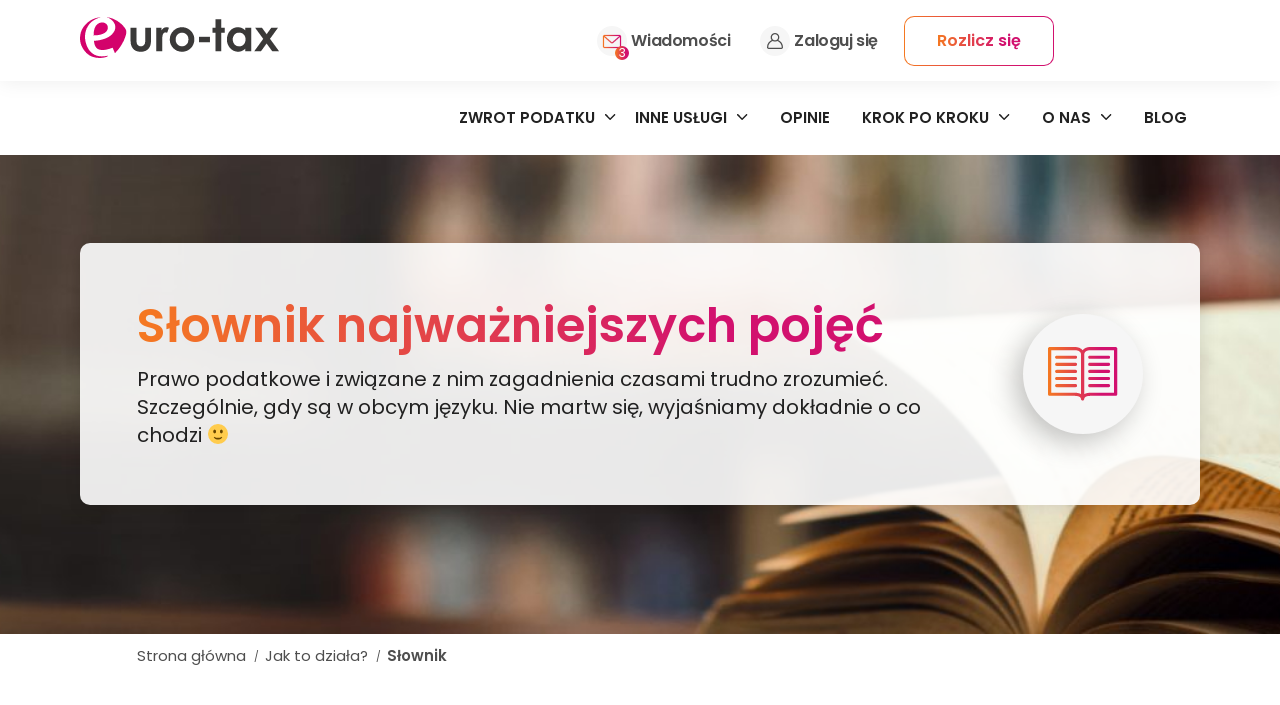

--- FILE ---
content_type: text/html; charset=UTF-8
request_url: https://euro-tax.com/jak-to-dziala/slowniczek/
body_size: 41423
content:
<!doctype html>
<!-- paulirish.com/2008/conditional-stylesheets-vs-css-hacks-answer-neither/ -->
<!--[if lt IE 7]> <html class="no-js ie6 oldie" dir="ltr" lang="pl-PL" prefix="og: https://ogp.me/ns#" > <![endif]-->
<!--[if IE 7]>		<html class="no-js ie7 oldie" dir="ltr" lang="pl-PL" prefix="og: https://ogp.me/ns#" > <![endif]-->
<!--[if IE 8]>		<html class="no-js ie8 oldie" dir="ltr" lang="pl-PL" prefix="og: https://ogp.me/ns#" "> <![endif]-->
<!-- Consider adding an manifest.appcache: h5bp.com/d/Offline -->
<!--[if gt IE 8]><!--> <html class="no-js" dir="ltr" lang="pl-PL" prefix="og: https://ogp.me/ns#" > <!--<![endif]-->
<head>
	
	<meta charset="UTF-8">
	<meta content="True" name="HandheldFriendly">
	<meta name="viewport" content="width=device-width, initial-scale=1, maximum-scale=1, minimum-scale=1, user-scalable=no">
			<!-- icons -->
		<link rel="icon" type="image/png" sizes="512x512"  href="https://euro-tax.com/wp-content/themes/euro-tax/assets/favicons/android-chrome-512x512.png">
		<link rel="icon" type="image/png" sizes="192x192"  href="https://euro-tax.com/wp-content/themes/euro-tax/assets/favicons/android-chrome-192x192.png">
		<link rel="icon" type="image/png" sizes="32x32" href="https://euro-tax.com/wp-content/themes/euro-tax/assets/favicons/favicon-32x32.png">
		<link rel="icon" type="image/png" sizes="16x16" href="https://euro-tax.com/wp-content/themes/euro-tax/assets/favicons/favicon-16x16.png">
		<link rel="shortcut icon" type="image/x-icon" href="https://euro-tax.com/wp-content/themes/euro-tax/assets/favicons/favicon.ico">
		<link rel="icon" type="image/x-icon" href="https://euro-tax.com/wp-content/themes/euro-tax/assets/favicons/favicon.ico">
		<!-- /icons -->
	
	<link rel="profile" href="https://gmpg.org/xfn/11" />
	<link rel="pingback" href="https://euro-tax.com/xmlrpc.php">
	<link rel="alternate" type="application/rss+xml" title="Euro-Tax.com &#8211; zwrot podatku z zagranicy Feed" href="https://euro-tax.com/feed/">
	<link rel="preconnect" href="https://fonts.googleapis.com"><link rel="preconnect" href="https://fonts.gstatic.com" crossorigin><link href="https://fonts.googleapis.com/css2?family=Poppins:wght@300;400;600;700&display=swap" rel="stylesheet">
	<!-- <link rel='stylesheet' id='styles-bootstrap' href='https://euro-tax.com/wp-content/themes/euro-tax/lib/bootstrap-grid.min.css' type='text/css' media='all' async /> -->
	<style>.container{width:100%;padding:0;margin:0 auto;padding:0 19px}@media (min-width:850px){.container{max-width:992px;padding:0 8px}}@media (min-width:1200px){.container{max-width:1136px;padding:0 8px}}@media (min-width:1400){.container{max-width:1136px;padding:0 8px}}@media (min-width:1440px){.container__header{max-width:1361px;padding:0}}.container-fluid{width:100%;max-width:1440px;padding:0;margin:0 auto}.row{display:flex;flex-wrap:wrap;margin-right:-19px;margin-left:-19px}@media (min-width:850px){.row{margin-right:-8px;margin-left:-8px}}.col{position:relative;width:100%;padding-right:8px;padding-left:8px;flex-grow:1;max-width:100%}@media (min-width:0) and (max-width:849px){.col{padding-right:19px;padding-left:19px}}.no-gutter{padding-left:0;padding-right:0}.hidden{display:none!important}.align-left{text-align:left}.align-right{text-align:right}.align-center{text-align:center}.align-justify{text-align:justify}.flex{display:flex}.align-items-flex-start{align-items:flex-start}.align-items-flex-end{align-items:flex-end}.align-items-stretch{align-items:stretch}.align-items-center{align-items:center}.justify-content-center{justify-content:center}.justify-content-flex-start{justify-content:flex-start}.justify-content-flex-end{justify-content:flex-end}.justify-content-space-between{justify-content:space-between}.flex-direction-row{flex-direction:row}.flex-direction-row-reverse{flex-direction:row-reverse}.flex-direction-column{flex-direction:column}.flex-direction-column-reverse{flex-direction:column-reverse}[class*=bg-]{background-repeat:no-repeat}.bg-contain{background-position:center center;background-size:contain}.bg-cover{background-position:center center;background-size:cover}.bg-100-percent{background-size:100%}.bg-x-left{background-position-x:left}.bg-x-center{background-position-x:center}.bg-x-right{background-position-x:right}.bg-y-top{background-position-y:top}.bg-y-center{background-position-y:center}.bg-y-bottom{background-position-y:bottom}.bg-center{background-position:center center}.min-height-vh{min-height:100vh}@media (min-width:0) and (max-width:1199px){.min-height-vh{min-height:-webkit-fill-available}}.height-auto{height:auto}.height-100-percent{height:100%}.col-1{flex:0 0 5%;max-width:5%;padding-right:19px;padding-left:19px}@media (min-width:850px){.col-1{padding-right:8px;padding-left:8px}}.col-2{flex:0 0 10%;max-width:10%;padding-right:19px;padding-left:19px}@media (min-width:850px){.col-2{padding-right:8px;padding-left:8px}}.col-3{flex:0 0 15%;max-width:15%;padding-right:19px;padding-left:19px}@media (min-width:850px){.col-3{padding-right:8px;padding-left:8px}}.col-4{flex:0 0 20%;max-width:20%;padding-right:19px;padding-left:19px}@media (min-width:850px){.col-4{padding-right:8px;padding-left:8px}}.col-5{flex:0 0 25%;max-width:25%;padding-right:19px;padding-left:19px}@media (min-width:850px){.col-5{padding-right:8px;padding-left:8px}}.col-6{flex:0 0 30%;max-width:30%;padding-right:19px;padding-left:19px}@media (min-width:850px){.col-6{padding-right:8px;padding-left:8px}}.col-7{flex:0 0 35%;max-width:35%;padding-right:19px;padding-left:19px}@media (min-width:850px){.col-7{padding-right:8px;padding-left:8px}}.col-8{flex:0 0 40%;max-width:40%;padding-right:19px;padding-left:19px}@media (min-width:850px){.col-8{padding-right:8px;padding-left:8px}}.col-9{flex:0 0 45%;max-width:45%;padding-right:19px;padding-left:19px}@media (min-width:850px){.col-9{padding-right:8px;padding-left:8px}}.col-10{flex:0 0 50%;max-width:50%;padding-right:19px;padding-left:19px}@media (min-width:850px){.col-10{padding-right:8px;padding-left:8px}}.col-11{flex:0 0 55%;max-width:55%;padding-right:19px;padding-left:19px}@media (min-width:850px){.col-11{padding-right:8px;padding-left:8px}}.col-12{flex:0 0 60%;max-width:60%;padding-right:19px;padding-left:19px}@media (min-width:850px){.col-12{padding-right:8px;padding-left:8px}}.col-13{flex:0 0 65%;max-width:65%;padding-right:19px;padding-left:19px}@media (min-width:850px){.col-13{padding-right:8px;padding-left:8px}}.col-14{flex:0 0 70%;max-width:70%;padding-right:19px;padding-left:19px}@media (min-width:850px){.col-14{padding-right:8px;padding-left:8px}}.col-15{flex:0 0 75%;max-width:75%;padding-right:19px;padding-left:19px}@media (min-width:850px){.col-15{padding-right:8px;padding-left:8px}}.col-16{flex:0 0 80%;max-width:80%;padding-right:19px;padding-left:19px}@media (min-width:850px){.col-16{padding-right:8px;padding-left:8px}}.col-17{flex:0 0 85%;max-width:85%;padding-right:19px;padding-left:19px}@media (min-width:850px){.col-17{padding-right:8px;padding-left:8px}}.col-18{flex:0 0 90%;max-width:90%;padding-right:19px;padding-left:19px}@media (min-width:850px){.col-18{padding-right:8px;padding-left:8px}}.col-19{flex:0 0 95%;max-width:95%;padding-right:19px;padding-left:19px}@media (min-width:850px){.col-19{padding-right:8px;padding-left:8px}}.col-20{flex:0 0 100%;max-width:100%;padding-right:19px;padding-left:19px}@media (min-width:850px){.col-20{padding-right:8px;padding-left:8px}}.col .col{padding-right:9.5px;padding-left:9.5px}@media (min-width:850px){.col .col{padding-right:4px;padding-left:4px}}.col .col .col{padding-right:4.75px;padding-left:4.75px}@media (min-width:850px){.col .col .col{padding-right:2px;padding-left:2px}}@media (min-width:0){.col-xs-1{flex:0 0 5%;max-width:5%;padding-right:19px;padding-left:19px}}@media (min-width:0) and (min-width:850px){.col-xs-1{padding-right:8px;padding-left:8px}}@media (min-width:0){.col-xs-2{flex:0 0 10%;max-width:10%;padding-right:19px;padding-left:19px}}@media (min-width:0) and (min-width:850px){.col-xs-2{padding-right:8px;padding-left:8px}}@media (min-width:0){.col-xs-3{flex:0 0 15%;max-width:15%;padding-right:19px;padding-left:19px}}@media (min-width:0) and (min-width:850px){.col-xs-3{padding-right:8px;padding-left:8px}}@media (min-width:0){.col-xs-4{flex:0 0 20%;max-width:20%;padding-right:19px;padding-left:19px}}@media (min-width:0) and (min-width:850px){.col-xs-4{padding-right:8px;padding-left:8px}}@media (min-width:0){.col-xs-5{flex:0 0 25%;max-width:25%;padding-right:19px;padding-left:19px}}@media (min-width:0) and (min-width:850px){.col-xs-5{padding-right:8px;padding-left:8px}}@media (min-width:0){.col-xs-6{flex:0 0 30%;max-width:30%;padding-right:19px;padding-left:19px}}@media (min-width:0) and (min-width:850px){.col-xs-6{padding-right:8px;padding-left:8px}}@media (min-width:0){.col-xs-7{flex:0 0 35%;max-width:35%;padding-right:19px;padding-left:19px}}@media (min-width:0) and (min-width:850px){.col-xs-7{padding-right:8px;padding-left:8px}}@media (min-width:0){.col-xs-8{flex:0 0 40%;max-width:40%;padding-right:19px;padding-left:19px}}@media (min-width:0) and (min-width:850px){.col-xs-8{padding-right:8px;padding-left:8px}}@media (min-width:0){.col-xs-9{flex:0 0 45%;max-width:45%;padding-right:19px;padding-left:19px}}@media (min-width:0) and (min-width:850px){.col-xs-9{padding-right:8px;padding-left:8px}}@media (min-width:0){.col-xs-10{flex:0 0 50%;max-width:50%;padding-right:19px;padding-left:19px}}@media (min-width:0) and (min-width:850px){.col-xs-10{padding-right:8px;padding-left:8px}}@media (min-width:0){.col-xs-11{flex:0 0 55%;max-width:55%;padding-right:19px;padding-left:19px}}@media (min-width:0) and (min-width:850px){.col-xs-11{padding-right:8px;padding-left:8px}}@media (min-width:0){.col-xs-12{flex:0 0 60%;max-width:60%;padding-right:19px;padding-left:19px}}@media (min-width:0) and (min-width:850px){.col-xs-12{padding-right:8px;padding-left:8px}}@media (min-width:0){.col-xs-13{flex:0 0 65%;max-width:65%;padding-right:19px;padding-left:19px}}@media (min-width:0) and (min-width:850px){.col-xs-13{padding-right:8px;padding-left:8px}}@media (min-width:0){.col-xs-14{flex:0 0 70%;max-width:70%;padding-right:19px;padding-left:19px}}@media (min-width:0) and (min-width:850px){.col-xs-14{padding-right:8px;padding-left:8px}}@media (min-width:0){.col-xs-15{flex:0 0 75%;max-width:75%;padding-right:19px;padding-left:19px}}@media (min-width:0) and (min-width:850px){.col-xs-15{padding-right:8px;padding-left:8px}}@media (min-width:0){.col-xs-16{flex:0 0 80%;max-width:80%;padding-right:19px;padding-left:19px}}@media (min-width:0) and (min-width:850px){.col-xs-16{padding-right:8px;padding-left:8px}}@media (min-width:0){.col-xs-17{flex:0 0 85%;max-width:85%;padding-right:19px;padding-left:19px}}@media (min-width:0) and (min-width:850px){.col-xs-17{padding-right:8px;padding-left:8px}}@media (min-width:0){.col-xs-18{flex:0 0 90%;max-width:90%;padding-right:19px;padding-left:19px}}@media (min-width:0) and (min-width:850px){.col-xs-18{padding-right:8px;padding-left:8px}}@media (min-width:0){.col-xs-19{flex:0 0 95%;max-width:95%;padding-right:19px;padding-left:19px}}@media (min-width:0) and (min-width:850px){.col-xs-19{padding-right:8px;padding-left:8px}}@media (min-width:0){.col-xs-20{flex:0 0 100%;max-width:100%;padding-right:19px;padding-left:19px}}@media (min-width:0) and (min-width:850px){.col-xs-20{padding-right:8px;padding-left:8px}}@media (min-width:0){.hidden-xs{display:none!important}}@media (min-width:0){.visible-xs{display:block!important}}@media (min-width:0){.visible-flex-xs{display:flex!important}}@media (min-width:0){.visible-inline-xs{display:inline-block!important}}@media (min-width:0){.visible-inline-flex-xs{display:inline-flex!important}}@media (min-width:0){.visible-inline-text-xs{display:inline!important}}@media (min-width:0){.align-left-xs{text-align:left}}@media (min-width:0){.align-right-xs{text-align:right}}@media (min-width:0){.align-center-xs{text-align:center}}@media (min-width:0){.align-justify-xs{text-align:justify}}@media (min-width:0){.flex-xs{display:flex}}@media (min-width:0){.align-items-flex-start-xs{align-items:flex-start}}@media (min-width:0){.align-items-flex-end-xs{align-items:flex-end}}@media (min-width:0){.align-items-stretch-xs{align-items:stretch}}@media (min-width:0){.align-items-center-xs{align-items:center}}@media (min-width:0){.justify-content-center-xs{justify-content:center}}@media (min-width:0){.justify-content-flex-start-xs{justify-content:flex-start}}@media (min-width:0){.justify-content-flex-end-xs{justify-content:flex-end}}@media (min-width:0){.justify-content-space-between-xs{justify-content:space-between}}@media (min-width:0){.flex-direction-row-xs{flex-direction:row}}@media (min-width:0){.flex-direction-row-reverse-xs{flex-direction:row-reverse}}@media (min-width:0){.flex-direction-column-xs{flex-direction:column}}@media (min-width:0){.flex-direction-column-reverse-xs{flex-direction:column-reverse}}@media (min-width:0){.inline-flex-xs{display:flex}}@media (min-width:0){.bg-contain-xs{background-size:contain}}@media (min-width:0){.bg-cover-xs{background-size:cover}}@media (min-width:0){.bg-100-percent-xs{background-size:100%}}@media (min-width:0){.bg-x-left-xs{background-position-x:left}}@media (min-width:0){.bg-x-center-xs{background-position-x:center}}@media (min-width:0){.bg-x-right-xs{background-position-x:right}}@media (min-width:0){.bg-y-top-xs{background-position-y:top}}@media (min-width:0){.bg-y-center-xs{background-position-y:center}}@media (min-width:0){.bg-y-bottom-xs{background-position-y:bottom}}@media (min-width:0){.bg-center-xs{background-position:center center}}@media (min-width:0){.order-xs-1{order:1}}@media (min-width:0){.order-xs-2{order:2}}@media (min-width:0){.order-xs-3{order:3}}@media (min-width:0){.order-xs-4{order:4}}@media (min-width:576px){.col-sm-1{flex:0 0 5%;max-width:5%;padding-right:19px;padding-left:19px}}@media (min-width:576px) and (min-width:850px){.col-sm-1{padding-right:8px;padding-left:8px}}@media (min-width:576px){.col-sm-2{flex:0 0 10%;max-width:10%;padding-right:19px;padding-left:19px}}@media (min-width:576px) and (min-width:850px){.col-sm-2{padding-right:8px;padding-left:8px}}@media (min-width:576px){.col-sm-3{flex:0 0 15%;max-width:15%;padding-right:19px;padding-left:19px}}@media (min-width:576px) and (min-width:850px){.col-sm-3{padding-right:8px;padding-left:8px}}@media (min-width:576px){.col-sm-4{flex:0 0 20%;max-width:20%;padding-right:19px;padding-left:19px}}@media (min-width:576px) and (min-width:850px){.col-sm-4{padding-right:8px;padding-left:8px}}@media (min-width:576px){.col-sm-5{flex:0 0 25%;max-width:25%;padding-right:19px;padding-left:19px}}@media (min-width:576px) and (min-width:850px){.col-sm-5{padding-right:8px;padding-left:8px}}@media (min-width:576px){.col-sm-6{flex:0 0 30%;max-width:30%;padding-right:19px;padding-left:19px}}@media (min-width:576px) and (min-width:850px){.col-sm-6{padding-right:8px;padding-left:8px}}@media (min-width:576px){.col-sm-7{flex:0 0 35%;max-width:35%;padding-right:19px;padding-left:19px}}@media (min-width:576px) and (min-width:850px){.col-sm-7{padding-right:8px;padding-left:8px}}@media (min-width:576px){.col-sm-8{flex:0 0 40%;max-width:40%;padding-right:19px;padding-left:19px}}@media (min-width:576px) and (min-width:850px){.col-sm-8{padding-right:8px;padding-left:8px}}@media (min-width:576px){.col-sm-9{flex:0 0 45%;max-width:45%;padding-right:19px;padding-left:19px}}@media (min-width:576px) and (min-width:850px){.col-sm-9{padding-right:8px;padding-left:8px}}@media (min-width:576px){.col-sm-10{flex:0 0 50%;max-width:50%;padding-right:19px;padding-left:19px}}@media (min-width:576px) and (min-width:850px){.col-sm-10{padding-right:8px;padding-left:8px}}@media (min-width:576px){.col-sm-11{flex:0 0 55%;max-width:55%;padding-right:19px;padding-left:19px}}@media (min-width:576px) and (min-width:850px){.col-sm-11{padding-right:8px;padding-left:8px}}@media (min-width:576px){.col-sm-12{flex:0 0 60%;max-width:60%;padding-right:19px;padding-left:19px}}@media (min-width:576px) and (min-width:850px){.col-sm-12{padding-right:8px;padding-left:8px}}@media (min-width:576px){.col-sm-13{flex:0 0 65%;max-width:65%;padding-right:19px;padding-left:19px}}@media (min-width:576px) and (min-width:850px){.col-sm-13{padding-right:8px;padding-left:8px}}@media (min-width:576px){.col-sm-14{flex:0 0 70%;max-width:70%;padding-right:19px;padding-left:19px}}@media (min-width:576px) and (min-width:850px){.col-sm-14{padding-right:8px;padding-left:8px}}@media (min-width:576px){.col-sm-15{flex:0 0 75%;max-width:75%;padding-right:19px;padding-left:19px}}@media (min-width:576px) and (min-width:850px){.col-sm-15{padding-right:8px;padding-left:8px}}@media (min-width:576px){.col-sm-16{flex:0 0 80%;max-width:80%;padding-right:19px;padding-left:19px}}@media (min-width:576px) and (min-width:850px){.col-sm-16{padding-right:8px;padding-left:8px}}@media (min-width:576px){.col-sm-17{flex:0 0 85%;max-width:85%;padding-right:19px;padding-left:19px}}@media (min-width:576px) and (min-width:850px){.col-sm-17{padding-right:8px;padding-left:8px}}@media (min-width:576px){.col-sm-18{flex:0 0 90%;max-width:90%;padding-right:19px;padding-left:19px}}@media (min-width:576px) and (min-width:850px){.col-sm-18{padding-right:8px;padding-left:8px}}@media (min-width:576px){.col-sm-19{flex:0 0 95%;max-width:95%;padding-right:19px;padding-left:19px}}@media (min-width:576px) and (min-width:850px){.col-sm-19{padding-right:8px;padding-left:8px}}@media (min-width:576px){.col-sm-20{flex:0 0 100%;max-width:100%;padding-right:19px;padding-left:19px}}@media (min-width:576px) and (min-width:850px){.col-sm-20{padding-right:8px;padding-left:8px}}@media (min-width:576px){.hidden-sm{display:none!important}}@media (min-width:576px){.visible-sm{display:block!important}}@media (min-width:576px){.visible-flex-sm{display:flex!important}}@media (min-width:576px){.visible-inline-sm{display:inline-block!important}}@media (min-width:576px){.visible-inline-flex-sm{display:inline-flex!important}}@media (min-width:576px){.visible-inline-text-sm{display:inline!important}}@media (min-width:576px){.align-left-sm{text-align:left}}@media (min-width:576px){.align-right-sm{text-align:right}}@media (min-width:576px){.align-center-sm{text-align:center}}@media (min-width:576px){.align-justify-sm{text-align:justify}}@media (min-width:576px){.flex-sm{display:flex}}@media (min-width:576px){.align-items-flex-start-sm{align-items:flex-start}}@media (min-width:576px){.align-items-flex-end-sm{align-items:flex-end}}@media (min-width:576px){.align-items-stretch-sm{align-items:stretch}}@media (min-width:576px){.align-items-center-sm{align-items:center}}@media (min-width:576px){.justify-content-center-sm{justify-content:center}}@media (min-width:576px){.justify-content-flex-start-sm{justify-content:flex-start}}@media (min-width:576px){.justify-content-flex-end-sm{justify-content:flex-end}}@media (min-width:576px){.justify-content-space-between-sm{justify-content:space-between}}@media (min-width:576px){.flex-direction-row-sm{flex-direction:row}}@media (min-width:576px){.flex-direction-row-reverse-sm{flex-direction:row-reverse}}@media (min-width:576px){.flex-direction-column-sm{flex-direction:column}}@media (min-width:576px){.flex-direction-column-reverse-sm{flex-direction:column-reverse}}@media (min-width:576px){.inline-flex-sm{display:flex}}@media (min-width:576px){.bg-contain-sm{background-size:contain}}@media (min-width:576px){.bg-cover-sm{background-size:cover}}@media (min-width:576px){.bg-100-percent-sm{background-size:100%}}@media (min-width:576px){.bg-x-left-sm{background-position-x:left}}@media (min-width:576px){.bg-x-center-sm{background-position-x:center}}@media (min-width:576px){.bg-x-right-sm{background-position-x:right}}@media (min-width:576px){.bg-y-top-sm{background-position-y:top}}@media (min-width:576px){.bg-y-center-sm{background-position-y:center}}@media (min-width:576px){.bg-y-bottom-sm{background-position-y:bottom}}@media (min-width:576px){.bg-center-sm{background-position:center center}}@media (min-width:576px){.order-sm-1{order:1}}@media (min-width:576px){.order-sm-2{order:2}}@media (min-width:576px){.order-sm-3{order:3}}@media (min-width:576px){.order-sm-4{order:4}}@media (min-width:850px){.col-md-1{flex:0 0 5%;max-width:5%;padding-right:19px;padding-left:19px}}@media (min-width:850px) and (min-width:850px){.col-md-1{padding-right:8px;padding-left:8px}}@media (min-width:850px){.col-md-2{flex:0 0 10%;max-width:10%;padding-right:19px;padding-left:19px}}@media (min-width:850px) and (min-width:850px){.col-md-2{padding-right:8px;padding-left:8px}}@media (min-width:850px){.col-md-3{flex:0 0 15%;max-width:15%;padding-right:19px;padding-left:19px}}@media (min-width:850px) and (min-width:850px){.col-md-3{padding-right:8px;padding-left:8px}}@media (min-width:850px){.col-md-4{flex:0 0 20%;max-width:20%;padding-right:19px;padding-left:19px}}@media (min-width:850px) and (min-width:850px){.col-md-4{padding-right:8px;padding-left:8px}}@media (min-width:850px){.col-md-5{flex:0 0 25%;max-width:25%;padding-right:19px;padding-left:19px}}@media (min-width:850px) and (min-width:850px){.col-md-5{padding-right:8px;padding-left:8px}}@media (min-width:850px){.col-md-6{flex:0 0 30%;max-width:30%;padding-right:19px;padding-left:19px}}@media (min-width:850px) and (min-width:850px){.col-md-6{padding-right:8px;padding-left:8px}}@media (min-width:850px){.col-md-7{flex:0 0 35%;max-width:35%;padding-right:19px;padding-left:19px}}@media (min-width:850px) and (min-width:850px){.col-md-7{padding-right:8px;padding-left:8px}}@media (min-width:850px){.col-md-8{flex:0 0 40%;max-width:40%;padding-right:19px;padding-left:19px}}@media (min-width:850px) and (min-width:850px){.col-md-8{padding-right:8px;padding-left:8px}}@media (min-width:850px){.col-md-9{flex:0 0 45%;max-width:45%;padding-right:19px;padding-left:19px}}@media (min-width:850px) and (min-width:850px){.col-md-9{padding-right:8px;padding-left:8px}}@media (min-width:850px){.col-md-10{flex:0 0 50%;max-width:50%;padding-right:19px;padding-left:19px}}@media (min-width:850px) and (min-width:850px){.col-md-10{padding-right:8px;padding-left:8px}}@media (min-width:850px){.col-md-11{flex:0 0 55%;max-width:55%;padding-right:19px;padding-left:19px}}@media (min-width:850px) and (min-width:850px){.col-md-11{padding-right:8px;padding-left:8px}}@media (min-width:850px){.col-md-12{flex:0 0 60%;max-width:60%;padding-right:19px;padding-left:19px}}@media (min-width:850px) and (min-width:850px){.col-md-12{padding-right:8px;padding-left:8px}}@media (min-width:850px){.col-md-13{flex:0 0 65%;max-width:65%;padding-right:19px;padding-left:19px}}@media (min-width:850px) and (min-width:850px){.col-md-13{padding-right:8px;padding-left:8px}}@media (min-width:850px){.col-md-14{flex:0 0 70%;max-width:70%;padding-right:19px;padding-left:19px}}@media (min-width:850px) and (min-width:850px){.col-md-14{padding-right:8px;padding-left:8px}}@media (min-width:850px){.col-md-15{flex:0 0 75%;max-width:75%;padding-right:19px;padding-left:19px}}@media (min-width:850px) and (min-width:850px){.col-md-15{padding-right:8px;padding-left:8px}}@media (min-width:850px){.col-md-16{flex:0 0 80%;max-width:80%;padding-right:19px;padding-left:19px}}@media (min-width:850px) and (min-width:850px){.col-md-16{padding-right:8px;padding-left:8px}}@media (min-width:850px){.col-md-17{flex:0 0 85%;max-width:85%;padding-right:19px;padding-left:19px}}@media (min-width:850px) and (min-width:850px){.col-md-17{padding-right:8px;padding-left:8px}}@media (min-width:850px){.col-md-18{flex:0 0 90%;max-width:90%;padding-right:19px;padding-left:19px}}@media (min-width:850px) and (min-width:850px){.col-md-18{padding-right:8px;padding-left:8px}}@media (min-width:850px){.col-md-19{flex:0 0 95%;max-width:95%;padding-right:19px;padding-left:19px}}@media (min-width:850px) and (min-width:850px){.col-md-19{padding-right:8px;padding-left:8px}}@media (min-width:850px){.col-md-20{flex:0 0 100%;max-width:100%;padding-right:19px;padding-left:19px}}@media (min-width:850px) and (min-width:850px){.col-md-20{padding-right:8px;padding-left:8px}}@media (min-width:850px){.hidden-md{display:none!important}}@media (min-width:850px){.visible-md{display:block!important}}@media (min-width:850px){.visible-flex-md{display:flex!important}}@media (min-width:850px){.visible-inline-md{display:inline-block!important}}@media (min-width:850px){.visible-inline-flex-md{display:inline-flex!important}}@media (min-width:850px){.visible-inline-text-md{display:inline!important}}@media (min-width:850px){.align-left-md{text-align:left}}@media (min-width:850px){.align-right-md{text-align:right}}@media (min-width:850px){.align-center-md{text-align:center}}@media (min-width:850px){.align-justify-md{text-align:justify}}@media (min-width:850px){.flex-md{display:flex}}@media (min-width:850px){.align-items-flex-start-md{align-items:flex-start}}@media (min-width:850px){.align-items-flex-end-md{align-items:flex-end}}@media (min-width:850px){.align-items-stretch-md{align-items:stretch}}@media (min-width:850px){.align-items-center-md{align-items:center}}@media (min-width:850px){.justify-content-center-md{justify-content:center}}@media (min-width:850px){.justify-content-flex-start-md{justify-content:flex-start}}@media (min-width:850px){.justify-content-flex-end-md{justify-content:flex-end}}@media (min-width:850px){.justify-content-space-between-md{justify-content:space-between}}@media (min-width:850px){.flex-direction-row-md{flex-direction:row}}@media (min-width:850px){.flex-direction-row-reverse-md{flex-direction:row-reverse}}@media (min-width:850px){.flex-direction-column-md{flex-direction:column}}@media (min-width:850px){.flex-direction-column-reverse-md{flex-direction:column-reverse}}@media (min-width:850px){.inline-flex-md{display:flex}}@media (min-width:850px){.bg-contain-md{background-size:contain}}@media (min-width:850px){.bg-cover-md{background-size:cover}}@media (min-width:850px){.bg-100-percent-md{background-size:100%}}@media (min-width:850px){.bg-x-left-md{background-position-x:left}}@media (min-width:850px){.bg-x-center-md{background-position-x:center}}@media (min-width:850px){.bg-x-right-md{background-position-x:right}}@media (min-width:850px){.bg-y-top-md{background-position-y:top}}@media (min-width:850px){.bg-y-center-md{background-position-y:center}}@media (min-width:850px){.bg-y-bottom-md{background-position-y:bottom}}@media (min-width:850px){.bg-center-md{background-position:center center}}@media (min-width:850px){.order-md-1{order:1}}@media (min-width:850px){.order-md-2{order:2}}@media (min-width:850px){.order-md-3{order:3}}@media (min-width:850px){.order-md-4{order:4}}@media (min-width:1200px){.col-lg-1{flex:0 0 5%;max-width:5%;padding-right:19px;padding-left:19px}}@media (min-width:1200px) and (min-width:850px){.col-lg-1{padding-right:8px;padding-left:8px}}@media (min-width:1200px){.col-lg-2{flex:0 0 10%;max-width:10%;padding-right:19px;padding-left:19px}}@media (min-width:1200px) and (min-width:850px){.col-lg-2{padding-right:8px;padding-left:8px}}@media (min-width:1200px){.col-lg-3{flex:0 0 15%;max-width:15%;padding-right:19px;padding-left:19px}}@media (min-width:1200px) and (min-width:850px){.col-lg-3{padding-right:8px;padding-left:8px}}@media (min-width:1200px){.col-lg-4{flex:0 0 20%;max-width:20%;padding-right:19px;padding-left:19px}}@media (min-width:1200px) and (min-width:850px){.col-lg-4{padding-right:8px;padding-left:8px}}@media (min-width:1200px){.col-lg-5{flex:0 0 25%;max-width:25%;padding-right:19px;padding-left:19px}}@media (min-width:1200px) and (min-width:850px){.col-lg-5{padding-right:8px;padding-left:8px}}@media (min-width:1200px){.col-lg-6{flex:0 0 30%;max-width:30%;padding-right:19px;padding-left:19px}}@media (min-width:1200px) and (min-width:850px){.col-lg-6{padding-right:8px;padding-left:8px}}@media (min-width:1200px){.col-lg-7{flex:0 0 35%;max-width:35%;padding-right:19px;padding-left:19px}}@media (min-width:1200px) and (min-width:850px){.col-lg-7{padding-right:8px;padding-left:8px}}@media (min-width:1200px){.col-lg-8{flex:0 0 40%;max-width:40%;padding-right:19px;padding-left:19px}}@media (min-width:1200px) and (min-width:850px){.col-lg-8{padding-right:8px;padding-left:8px}}@media (min-width:1200px){.col-lg-9{flex:0 0 45%;max-width:45%;padding-right:19px;padding-left:19px}}@media (min-width:1200px) and (min-width:850px){.col-lg-9{padding-right:8px;padding-left:8px}}@media (min-width:1200px){.col-lg-10{flex:0 0 50%;max-width:50%;padding-right:19px;padding-left:19px}}@media (min-width:1200px) and (min-width:850px){.col-lg-10{padding-right:8px;padding-left:8px}}@media (min-width:1200px){.col-lg-11{flex:0 0 55%;max-width:55%;padding-right:19px;padding-left:19px}}@media (min-width:1200px) and (min-width:850px){.col-lg-11{padding-right:8px;padding-left:8px}}@media (min-width:1200px){.col-lg-12{flex:0 0 60%;max-width:60%;padding-right:19px;padding-left:19px}}@media (min-width:1200px) and (min-width:850px){.col-lg-12{padding-right:8px;padding-left:8px}}@media (min-width:1200px){.col-lg-13{flex:0 0 65%;max-width:65%;padding-right:19px;padding-left:19px}}@media (min-width:1200px) and (min-width:850px){.col-lg-13{padding-right:8px;padding-left:8px}}@media (min-width:1200px){.col-lg-14{flex:0 0 70%;max-width:70%;padding-right:19px;padding-left:19px}}@media (min-width:1200px) and (min-width:850px){.col-lg-14{padding-right:8px;padding-left:8px}}@media (min-width:1200px){.col-lg-15{flex:0 0 75%;max-width:75%;padding-right:19px;padding-left:19px}}@media (min-width:1200px) and (min-width:850px){.col-lg-15{padding-right:8px;padding-left:8px}}@media (min-width:1200px){.col-lg-16{flex:0 0 80%;max-width:80%;padding-right:19px;padding-left:19px}}@media (min-width:1200px) and (min-width:850px){.col-lg-16{padding-right:8px;padding-left:8px}}@media (min-width:1200px){.col-lg-17{flex:0 0 85%;max-width:85%;padding-right:19px;padding-left:19px}}@media (min-width:1200px) and (min-width:850px){.col-lg-17{padding-right:8px;padding-left:8px}}@media (min-width:1200px){.col-lg-18{flex:0 0 90%;max-width:90%;padding-right:19px;padding-left:19px}}@media (min-width:1200px) and (min-width:850px){.col-lg-18{padding-right:8px;padding-left:8px}}@media (min-width:1200px){.col-lg-19{flex:0 0 95%;max-width:95%;padding-right:19px;padding-left:19px}}@media (min-width:1200px) and (min-width:850px){.col-lg-19{padding-right:8px;padding-left:8px}}@media (min-width:1200px){.col-lg-20{flex:0 0 100%;max-width:100%;padding-right:19px;padding-left:19px}}@media (min-width:1200px) and (min-width:850px){.col-lg-20{padding-right:8px;padding-left:8px}}@media (min-width:1200px){.hidden-lg{display:none!important}}@media (min-width:1200px){.visible-lg{display:block!important}}@media (min-width:1200px){.visible-flex-lg{display:flex!important}}@media (min-width:1200px){.visible-inline-lg{display:inline-block!important}}@media (min-width:1200px){.visible-inline-flex-lg{display:inline-flex!important}}@media (min-width:1200px){.visible-inline-text-lg{display:inline!important}}@media (min-width:1200px){.align-left-lg{text-align:left}}@media (min-width:1200px){.align-right-lg{text-align:right}}@media (min-width:1200px){.align-center-lg{text-align:center}}@media (min-width:1200px){.align-justify-lg{text-align:justify}}@media (min-width:1200px){.flex-lg{display:flex}}@media (min-width:1200px){.align-items-flex-start-lg{align-items:flex-start}}@media (min-width:1200px){.align-items-flex-end-lg{align-items:flex-end}}@media (min-width:1200px){.align-items-stretch-lg{align-items:stretch}}@media (min-width:1200px){.align-items-center-lg{align-items:center}}@media (min-width:1200px){.justify-content-center-lg{justify-content:center}}@media (min-width:1200px){.justify-content-flex-start-lg{justify-content:flex-start}}@media (min-width:1200px){.justify-content-flex-end-lg{justify-content:flex-end}}@media (min-width:1200px){.justify-content-space-between-lg{justify-content:space-between}}@media (min-width:1200px){.flex-direction-row-lg{flex-direction:row}}@media (min-width:1200px){.flex-direction-row-reverse-lg{flex-direction:row-reverse}}@media (min-width:1200px){.flex-direction-column-lg{flex-direction:column}}@media (min-width:1200px){.flex-direction-column-reverse-lg{flex-direction:column-reverse}}@media (min-width:1200px){.inline-flex-lg{display:flex}}@media (min-width:1200px){.bg-contain-lg{background-size:contain}}@media (min-width:1200px){.bg-cover-lg{background-size:cover}}@media (min-width:1200px){.bg-100-percent-lg{background-size:100%}}@media (min-width:1200px){.bg-x-left-lg{background-position-x:left}}@media (min-width:1200px){.bg-x-center-lg{background-position-x:center}}@media (min-width:1200px){.bg-x-right-lg{background-position-x:right}}@media (min-width:1200px){.bg-y-top-lg{background-position-y:top}}@media (min-width:1200px){.bg-y-center-lg{background-position-y:center}}@media (min-width:1200px){.bg-y-bottom-lg{background-position-y:bottom}}@media (min-width:1200px){.bg-center-lg{background-position:center center}}@media (min-width:1200px){.order-lg-1{order:1}}@media (min-width:1200px){.order-lg-2{order:2}}@media (min-width:1200px){.order-lg-3{order:3}}@media (min-width:1200px){.order-lg-4{order:4}}@media (min-width:1400){.col-xl-1{flex:0 0 5%;max-width:5%;padding-right:19px;padding-left:19px}}@media (min-width:1400) and (min-width:850px){.col-xl-1{padding-right:8px;padding-left:8px}}@media (min-width:1400){.col-xl-2{flex:0 0 10%;max-width:10%;padding-right:19px;padding-left:19px}}@media (min-width:1400) and (min-width:850px){.col-xl-2{padding-right:8px;padding-left:8px}}@media (min-width:1400){.col-xl-3{flex:0 0 15%;max-width:15%;padding-right:19px;padding-left:19px}}@media (min-width:1400) and (min-width:850px){.col-xl-3{padding-right:8px;padding-left:8px}}@media (min-width:1400){.col-xl-4{flex:0 0 20%;max-width:20%;padding-right:19px;padding-left:19px}}@media (min-width:1400) and (min-width:850px){.col-xl-4{padding-right:8px;padding-left:8px}}@media (min-width:1400){.col-xl-5{flex:0 0 25%;max-width:25%;padding-right:19px;padding-left:19px}}@media (min-width:1400) and (min-width:850px){.col-xl-5{padding-right:8px;padding-left:8px}}@media (min-width:1400){.col-xl-6{flex:0 0 30%;max-width:30%;padding-right:19px;padding-left:19px}}@media (min-width:1400) and (min-width:850px){.col-xl-6{padding-right:8px;padding-left:8px}}@media (min-width:1400){.col-xl-7{flex:0 0 35%;max-width:35%;padding-right:19px;padding-left:19px}}@media (min-width:1400) and (min-width:850px){.col-xl-7{padding-right:8px;padding-left:8px}}@media (min-width:1400){.col-xl-8{flex:0 0 40%;max-width:40%;padding-right:19px;padding-left:19px}}@media (min-width:1400) and (min-width:850px){.col-xl-8{padding-right:8px;padding-left:8px}}@media (min-width:1400){.col-xl-9{flex:0 0 45%;max-width:45%;padding-right:19px;padding-left:19px}}@media (min-width:1400) and (min-width:850px){.col-xl-9{padding-right:8px;padding-left:8px}}@media (min-width:1400){.col-xl-10{flex:0 0 50%;max-width:50%;padding-right:19px;padding-left:19px}}@media (min-width:1400) and (min-width:850px){.col-xl-10{padding-right:8px;padding-left:8px}}@media (min-width:1400){.col-xl-11{flex:0 0 55%;max-width:55%;padding-right:19px;padding-left:19px}}@media (min-width:1400) and (min-width:850px){.col-xl-11{padding-right:8px;padding-left:8px}}@media (min-width:1400){.col-xl-12{flex:0 0 60%;max-width:60%;padding-right:19px;padding-left:19px}}@media (min-width:1400) and (min-width:850px){.col-xl-12{padding-right:8px;padding-left:8px}}@media (min-width:1400){.col-xl-13{flex:0 0 65%;max-width:65%;padding-right:19px;padding-left:19px}}@media (min-width:1400) and (min-width:850px){.col-xl-13{padding-right:8px;padding-left:8px}}@media (min-width:1400){.col-xl-14{flex:0 0 70%;max-width:70%;padding-right:19px;padding-left:19px}}@media (min-width:1400) and (min-width:850px){.col-xl-14{padding-right:8px;padding-left:8px}}@media (min-width:1400){.col-xl-15{flex:0 0 75%;max-width:75%;padding-right:19px;padding-left:19px}}@media (min-width:1400) and (min-width:850px){.col-xl-15{padding-right:8px;padding-left:8px}}@media (min-width:1400){.col-xl-16{flex:0 0 80%;max-width:80%;padding-right:19px;padding-left:19px}}@media (min-width:1400) and (min-width:850px){.col-xl-16{padding-right:8px;padding-left:8px}}@media (min-width:1400){.col-xl-17{flex:0 0 85%;max-width:85%;padding-right:19px;padding-left:19px}}@media (min-width:1400) and (min-width:850px){.col-xl-17{padding-right:8px;padding-left:8px}}@media (min-width:1400){.col-xl-18{flex:0 0 90%;max-width:90%;padding-right:19px;padding-left:19px}}@media (min-width:1400) and (min-width:850px){.col-xl-18{padding-right:8px;padding-left:8px}}@media (min-width:1400){.col-xl-19{flex:0 0 95%;max-width:95%;padding-right:19px;padding-left:19px}}@media (min-width:1400) and (min-width:850px){.col-xl-19{padding-right:8px;padding-left:8px}}@media (min-width:1400){.col-xl-20{flex:0 0 100%;max-width:100%;padding-right:19px;padding-left:19px}}@media (min-width:1400) and (min-width:850px){.col-xl-20{padding-right:8px;padding-left:8px}}@media (min-width:1400){.hidden-xl{display:none!important}}@media (min-width:1400){.visible-xl{display:block!important}}@media (min-width:1400){.visible-flex-xl{display:flex!important}}@media (min-width:1400){.visible-inline-xl{display:inline-block!important}}@media (min-width:1400){.visible-inline-flex-xl{display:inline-flex!important}}@media (min-width:1400){.visible-inline-text-xl{display:inline!important}}@media (min-width:1400){.align-left-xl{text-align:left}}@media (min-width:1400){.align-right-xl{text-align:right}}@media (min-width:1400){.align-center-xl{text-align:center}}@media (min-width:1400){.align-justify-xl{text-align:justify}}@media (min-width:1400){.flex-xl{display:flex}}@media (min-width:1400){.align-items-flex-start-xl{align-items:flex-start}}@media (min-width:1400){.align-items-flex-end-xl{align-items:flex-end}}@media (min-width:1400){.align-items-stretch-xl{align-items:stretch}}@media (min-width:1400){.align-items-center-xl{align-items:center}}@media (min-width:1400){.justify-content-center-xl{justify-content:center}}@media (min-width:1400){.justify-content-flex-start-xl{justify-content:flex-start}}@media (min-width:1400){.justify-content-flex-end-xl{justify-content:flex-end}}@media (min-width:1400){.justify-content-space-between-xl{justify-content:space-between}}@media (min-width:1400){.flex-direction-row-xl{flex-direction:row}}@media (min-width:1400){.flex-direction-row-reverse-xl{flex-direction:row-reverse}}@media (min-width:1400){.flex-direction-column-xl{flex-direction:column}}@media (min-width:1400){.flex-direction-column-reverse-xl{flex-direction:column-reverse}}@media (min-width:1400){.inline-flex-xl{display:flex}}@media (min-width:1400){.bg-contain-xl{background-size:contain}}@media (min-width:1400){.bg-cover-xl{background-size:cover}}@media (min-width:1400){.bg-100-percent-xl{background-size:100%}}@media (min-width:1400){.bg-x-left-xl{background-position-x:left}}@media (min-width:1400){.bg-x-center-xl{background-position-x:center}}@media (min-width:1400){.bg-x-right-xl{background-position-x:right}}@media (min-width:1400){.bg-y-top-xl{background-position-y:top}}@media (min-width:1400){.bg-y-center-xl{background-position-y:center}}@media (min-width:1400){.bg-y-bottom-xl{background-position-y:bottom}}@media (min-width:1400){.bg-center-xl{background-position:center center}}@media (min-width:1400){.order-xl-1{order:1}}@media (min-width:1400){.order-xl-2{order:2}}@media (min-width:1400){.order-xl-3{order:3}}@media (min-width:1400){.order-xl-4{order:4}}@media (min-width:1920px){.col-xxl-1{flex:0 0 5%;max-width:5%;padding-right:19px;padding-left:19px}}@media (min-width:1920px) and (min-width:850px){.col-xxl-1{padding-right:8px;padding-left:8px}}@media (min-width:1920px){.col-xxl-2{flex:0 0 10%;max-width:10%;padding-right:19px;padding-left:19px}}@media (min-width:1920px) and (min-width:850px){.col-xxl-2{padding-right:8px;padding-left:8px}}@media (min-width:1920px){.col-xxl-3{flex:0 0 15%;max-width:15%;padding-right:19px;padding-left:19px}}@media (min-width:1920px) and (min-width:850px){.col-xxl-3{padding-right:8px;padding-left:8px}}@media (min-width:1920px){.col-xxl-4{flex:0 0 20%;max-width:20%;padding-right:19px;padding-left:19px}}@media (min-width:1920px) and (min-width:850px){.col-xxl-4{padding-right:8px;padding-left:8px}}@media (min-width:1920px){.col-xxl-5{flex:0 0 25%;max-width:25%;padding-right:19px;padding-left:19px}}@media (min-width:1920px) and (min-width:850px){.col-xxl-5{padding-right:8px;padding-left:8px}}@media (min-width:1920px){.col-xxl-6{flex:0 0 30%;max-width:30%;padding-right:19px;padding-left:19px}}@media (min-width:1920px) and (min-width:850px){.col-xxl-6{padding-right:8px;padding-left:8px}}@media (min-width:1920px){.col-xxl-7{flex:0 0 35%;max-width:35%;padding-right:19px;padding-left:19px}}@media (min-width:1920px) and (min-width:850px){.col-xxl-7{padding-right:8px;padding-left:8px}}@media (min-width:1920px){.col-xxl-8{flex:0 0 40%;max-width:40%;padding-right:19px;padding-left:19px}}@media (min-width:1920px) and (min-width:850px){.col-xxl-8{padding-right:8px;padding-left:8px}}@media (min-width:1920px){.col-xxl-9{flex:0 0 45%;max-width:45%;padding-right:19px;padding-left:19px}}@media (min-width:1920px) and (min-width:850px){.col-xxl-9{padding-right:8px;padding-left:8px}}@media (min-width:1920px){.col-xxl-10{flex:0 0 50%;max-width:50%;padding-right:19px;padding-left:19px}}@media (min-width:1920px) and (min-width:850px){.col-xxl-10{padding-right:8px;padding-left:8px}}@media (min-width:1920px){.col-xxl-11{flex:0 0 55%;max-width:55%;padding-right:19px;padding-left:19px}}@media (min-width:1920px) and (min-width:850px){.col-xxl-11{padding-right:8px;padding-left:8px}}@media (min-width:1920px){.col-xxl-12{flex:0 0 60%;max-width:60%;padding-right:19px;padding-left:19px}}@media (min-width:1920px) and (min-width:850px){.col-xxl-12{padding-right:8px;padding-left:8px}}@media (min-width:1920px){.col-xxl-13{flex:0 0 65%;max-width:65%;padding-right:19px;padding-left:19px}}@media (min-width:1920px) and (min-width:850px){.col-xxl-13{padding-right:8px;padding-left:8px}}@media (min-width:1920px){.col-xxl-14{flex:0 0 70%;max-width:70%;padding-right:19px;padding-left:19px}}@media (min-width:1920px) and (min-width:850px){.col-xxl-14{padding-right:8px;padding-left:8px}}@media (min-width:1920px){.col-xxl-15{flex:0 0 75%;max-width:75%;padding-right:19px;padding-left:19px}}@media (min-width:1920px) and (min-width:850px){.col-xxl-15{padding-right:8px;padding-left:8px}}@media (min-width:1920px){.col-xxl-16{flex:0 0 80%;max-width:80%;padding-right:19px;padding-left:19px}}@media (min-width:1920px) and (min-width:850px){.col-xxl-16{padding-right:8px;padding-left:8px}}@media (min-width:1920px){.col-xxl-17{flex:0 0 85%;max-width:85%;padding-right:19px;padding-left:19px}}@media (min-width:1920px) and (min-width:850px){.col-xxl-17{padding-right:8px;padding-left:8px}}@media (min-width:1920px){.col-xxl-18{flex:0 0 90%;max-width:90%;padding-right:19px;padding-left:19px}}@media (min-width:1920px) and (min-width:850px){.col-xxl-18{padding-right:8px;padding-left:8px}}@media (min-width:1920px){.col-xxl-19{flex:0 0 95%;max-width:95%;padding-right:19px;padding-left:19px}}@media (min-width:1920px) and (min-width:850px){.col-xxl-19{padding-right:8px;padding-left:8px}}@media (min-width:1920px){.col-xxl-20{flex:0 0 100%;max-width:100%;padding-right:19px;padding-left:19px}}@media (min-width:1920px) and (min-width:850px){.col-xxl-20{padding-right:8px;padding-left:8px}}@media (min-width:1920px){.hidden-xxl{display:none!important}}@media (min-width:1920px){.visible-xxl{display:block!important}}@media (min-width:1920px){.visible-flex-xxl{display:flex!important}}@media (min-width:1920px){.visible-inline-xxl{display:inline-block!important}}@media (min-width:1920px){.visible-inline-flex-xxl{display:inline-flex!important}}@media (min-width:1920px){.visible-inline-text-xxl{display:inline!important}}@media (min-width:1920px){.align-left-xxl{text-align:left}}@media (min-width:1920px){.align-right-xxl{text-align:right}}@media (min-width:1920px){.align-center-xxl{text-align:center}}@media (min-width:1920px){.align-justify-xxl{text-align:justify}}@media (min-width:1920px){.flex-xxl{display:flex}}@media (min-width:1920px){.align-items-flex-start-xxl{align-items:flex-start}}@media (min-width:1920px){.align-items-flex-end-xxl{align-items:flex-end}}@media (min-width:1920px){.align-items-stretch-xxl{align-items:stretch}}@media (min-width:1920px){.align-items-center-xxl{align-items:center}}@media (min-width:1920px){.justify-content-center-xxl{justify-content:center}}@media (min-width:1920px){.justify-content-flex-start-xxl{justify-content:flex-start}}@media (min-width:1920px){.justify-content-flex-end-xxl{justify-content:flex-end}}@media (min-width:1920px){.justify-content-space-between-xxl{justify-content:space-between}}@media (min-width:1920px){.flex-direction-row-xxl{flex-direction:row}}@media (min-width:1920px){.flex-direction-row-reverse-xxl{flex-direction:row-reverse}}@media (min-width:1920px){.flex-direction-column-xxl{flex-direction:column}}@media (min-width:1920px){.flex-direction-column-reverse-xxl{flex-direction:column-reverse}}@media (min-width:1920px){.inline-flex-xxl{display:flex}}@media (min-width:1920px){.bg-contain-xxl{background-size:contain}}@media (min-width:1920px){.bg-cover-xxl{background-size:cover}}@media (min-width:1920px){.bg-100-percent-xxl{background-size:100%}}@media (min-width:1920px){.bg-x-left-xxl{background-position-x:left}}@media (min-width:1920px){.bg-x-center-xxl{background-position-x:center}}@media (min-width:1920px){.bg-x-right-xxl{background-position-x:right}}@media (min-width:1920px){.bg-y-top-xxl{background-position-y:top}}@media (min-width:1920px){.bg-y-center-xxl{background-position-y:center}}@media (min-width:1920px){.bg-y-bottom-xxl{background-position-y:bottom}}@media (min-width:1920px){.bg-center-xxl{background-position:center center}}@media (min-width:1920px){.order-xxl-1{order:1}}@media (min-width:1920px){.order-xxl-2{order:2}}@media (min-width:1920px){.order-xxl-3{order:3}}@media (min-width:1920px){.order-xxl-4{order:4}}@media (min-width:1200px){.row-lg{display:flex;flex-wrap:wrap;margin-right:-19px;margin-left:-19px}}@media (min-width:1200px) and (min-width:850px){.row-lg{margin-right:-8px;margin-left:-8px}}@media (min-width:0){.offset-xs-0{margin-left:0}.offset-xs-1{margin-left:5%}.offset-xs-2{margin-left:10%}.offset-xs-3{margin-left:15%}.offset-xs-4{margin-left:20%}.offset-xs-5{margin-left:25%}.offset-xs-6{margin-left:30%}.offset-xs-7{margin-left:35%}.offset-xs-8{margin-left:40%}.offset-xs-9{margin-left:45%}.offset-xs-10{margin-left:50%}.offset-xs-11{margin-left:55%}.offset-xs-12{margin-left:60%}.offset-xs-13{margin-left:65%}.offset-xs-14{margin-left:70%}.offset-xs-15{margin-left:75%}.offset-xs-16{margin-left:80%}.offset-xs-17{margin-left:85%}.offset-xs-18{margin-left:90%}.offset-xs-19{margin-left:95%}.offset-xs-20{margin-left:100%}}@media (min-width:576px){.offset-sm-0{margin-left:0}.offset-sm-1{margin-left:5%}.offset-sm-2{margin-left:10%}.offset-sm-3{margin-left:15%}.offset-sm-4{margin-left:20%}.offset-sm-5{margin-left:25%}.offset-sm-6{margin-left:30%}.offset-sm-7{margin-left:35%}.offset-sm-8{margin-left:40%}.offset-sm-9{margin-left:45%}.offset-sm-10{margin-left:50%}.offset-sm-11{margin-left:55%}.offset-sm-12{margin-left:60%}.offset-sm-13{margin-left:65%}.offset-sm-14{margin-left:70%}.offset-sm-15{margin-left:75%}.offset-sm-16{margin-left:80%}.offset-sm-17{margin-left:85%}.offset-sm-18{margin-left:90%}.offset-sm-19{margin-left:95%}.offset-sm-20{margin-left:100%}}@media (min-width:850px){.offset-md-0{margin-left:0}.offset-md-1{margin-left:5%}.offset-md-2{margin-left:10%}.offset-md-3{margin-left:15%}.offset-md-4{margin-left:20%}.offset-md-5{margin-left:25%}.offset-md-6{margin-left:30%}.offset-md-7{margin-left:35%}.offset-md-8{margin-left:40%}.offset-md-9{margin-left:45%}.offset-md-10{margin-left:50%}.offset-md-11{margin-left:55%}.offset-md-12{margin-left:60%}.offset-md-13{margin-left:65%}.offset-md-14{margin-left:70%}.offset-md-15{margin-left:75%}.offset-md-16{margin-left:80%}.offset-md-17{margin-left:85%}.offset-md-18{margin-left:90%}.offset-md-19{margin-left:95%}.offset-md-20{margin-left:100%}}@media (min-width:1200px){.offset-lg-0{margin-left:0}.offset-lg-1{margin-left:5%}.offset-lg-2{margin-left:10%}.offset-lg-3{margin-left:15%}.offset-lg-4{margin-left:20%}.offset-lg-5{margin-left:25%}.offset-lg-6{margin-left:30%}.offset-lg-7{margin-left:35%}.offset-lg-8{margin-left:40%}.offset-lg-9{margin-left:45%}.offset-lg-10{margin-left:50%}.offset-lg-11{margin-left:55%}.offset-lg-12{margin-left:60%}.offset-lg-13{margin-left:65%}.offset-lg-14{margin-left:70%}.offset-lg-15{margin-left:75%}.offset-lg-16{margin-left:80%}.offset-lg-17{margin-left:85%}.offset-lg-18{margin-left:90%}.offset-lg-19{margin-left:95%}.offset-lg-20{margin-left:100%}}@media (min-width:1400){.offset-xl-0{margin-left:0}.offset-xl-1{margin-left:5%}.offset-xl-2{margin-left:10%}.offset-xl-3{margin-left:15%}.offset-xl-4{margin-left:20%}.offset-xl-5{margin-left:25%}.offset-xl-6{margin-left:30%}.offset-xl-7{margin-left:35%}.offset-xl-8{margin-left:40%}.offset-xl-9{margin-left:45%}.offset-xl-10{margin-left:50%}.offset-xl-11{margin-left:55%}.offset-xl-12{margin-left:60%}.offset-xl-13{margin-left:65%}.offset-xl-14{margin-left:70%}.offset-xl-15{margin-left:75%}.offset-xl-16{margin-left:80%}.offset-xl-17{margin-left:85%}.offset-xl-18{margin-left:90%}.offset-xl-19{margin-left:95%}.offset-xl-20{margin-left:100%}}@media (min-width:1920px){.offset-xxl-0{margin-left:0}.offset-xxl-1{margin-left:5%}.offset-xxl-2{margin-left:10%}.offset-xxl-3{margin-left:15%}.offset-xxl-4{margin-left:20%}.offset-xxl-5{margin-left:25%}.offset-xxl-6{margin-left:30%}.offset-xxl-7{margin-left:35%}.offset-xxl-8{margin-left:40%}.offset-xxl-9{margin-left:45%}.offset-xxl-10{margin-left:50%}.offset-xxl-11{margin-left:55%}.offset-xxl-12{margin-left:60%}.offset-xxl-13{margin-left:65%}.offset-xxl-14{margin-left:70%}.offset-xxl-15{margin-left:75%}.offset-xxl-16{margin-left:80%}.offset-xxl-17{margin-left:85%}.offset-xxl-18{margin-left:90%}.offset-xxl-19{margin-left:95%}.offset-xxl-20{margin-left:100%}}body.eurotax .swiper-button-prev:after{content:url(../../assets/svg/slider-arrow-prev.svg)}body.eurotax .swiper-button-prev.swiper-button-disabled:after{content:url(../../assets/svg/slider-arrow-prev-disabled.svg)}body.eurotax .swiper-button-next:after{content:url(../../assets/svg/slider-arrow-next.svg)}body.eurotax .swiper-button-next.swiper-button-disabled:after{content:url(../../assets/svg/slider-arrow-next-disabled.svg)}body.cuf .swiper-button-prev:after{content:url(../../assets/svg/cuf/slider-arrow-prev.svg)}body.cuf .swiper-button-prev.swiper-button-disabled:after{content:url(../../assets/svg/cuf/slider-arrow-prev-disabled.svg)}body.cuf .swiper-button-next:after{content:url(../../assets/svg/cuf/slider-arrow-next.svg)}body.cuf .swiper-button-next.swiper-button-disabled:after{content:url(../../assets/svg/cuf/slider-arrow-next-disabled.svg)}.clear{clear:both}[v-cloak]{display:none}[data-lastpass-root]{z-index:0}@media (max-width:849px){div[role=document]{padding-top:64px}}a{text-decoration:none;color:#212121;outline:0}strong{font-weight:600}input,select{outline:0}.text{font-weight:400;font-style:normal;text-decoration:none;color:#212121;margin:0;font-size:1rem;line-height:1.5em}.text--s-huge{font-size:6.25rem;line-height:1.1em}@media screen and (max-width:1199px){.text--s-huge{font-size:4rem;line-height:1.25em}}.text--s-h1{font-size:3rem;line-height:1.125em}@media screen and (max-width:1199px){.text--s-h1{font-size:2.25rem;line-height:1.125em}}@media (max-width:849px){.text--s-h1{font-size:1.5rem;line-height:1.1666em}}.text--s-h2{font-size:2.25rem;line-height:1.2222222222em}@media (max-width:849px){.text--s-h2{font-size:1.5rem;line-height:1.1666666667em}}.text--s-h3{font-size:1.5rem;line-height:1.5em}@media (max-width:849px){.text--s-h3{font-size:1.3rem;line-height:1.1666666667}}.text--s-h4{font-size:1.25rem;line-height:1.4em}@media (max-width:849px){.text--s-h4{font-size:1rem;line-height:1.4em}}.text--s-h5{font-size:1rem;line-height:1.5em}.text--s-20{font-size:1.25rem;line-height:1.4em}@media (max-width:849px){.text--s-20{font-size:.9375rem;line-height:1.4666666667em}}.text--s-15{font-size:.9375rem;line-height:1.4666666667em}@media (max-width:849px){.text--s-15{font-size:.75rem;line-height:1.5em}}.text--s-12{font-size:.75rem;line-height:1.5em}.text--lh-24{line-height:24px}.text--gray{opacity:.6}.text--dark-gray{opacity:.15}.text--link{color:var(--domain-color);text-decoration:underline;cursor:pointer}.text--link:hover{text-decoration:none}.text--hover-pink{transition:color .5s ease-in-out}.text--hover-pink span{transition:color .5s ease-in-out}.text--hover-pink:hover{color:var(--domain-color)}.text--hover-pink:hover span{color:var(--domain-color)}.text--pink{color:var(--domain-color)}.text--gray{color:#212121}.text--gray_20{color:#f6f6f6}.text--gray_60{color:#8b8b8b}.text--gray_80{color:#4e4e4e}.text--black{color:#000}.text--red{color:#f04c4c}.text--white{color:#fff}.text--gradient{background:linear-gradient(89.95deg,var(--gradient-start-color) .05%,var(--gradient-end-color) 76.54%);-webkit-background-clip:text;-webkit-text-fill-color:transparent}.text--w-black{font-weight:900}.text--w-bold{font-weight:700}.text--w-medium{font-weight:600}.text--w-light{font-weight:300}.text--centered{text-align:center}.text--left{text-align:left}.text--uppercase{text-transform:uppercase}.no-scroll-y{overflow-y:hidden}.z-0{z-index:0}.z-10{z-index:10}.z-100{z-index:100}.mt-10{margin-top:10px}.button{border-radius:10px;text-decoration:none;display:inline-flex;justify-content:center;align-items:center;padding:12px 32px 12px 32px;text-align:center;cursor:pointer;transition:background .5s ease-in-out}@media (max-width:849px){.button{padding:12px}}.button--flex{display:flex;width:100%}.button[disabled]{cursor:not-allowed}.button span{transition:-webkit-text-fill-color .5s ease-in-out}.button--gradient-border{background:linear-gradient(white,#fff) padding-box,linear-gradient(89.95deg,var(--gradient-start-color) .05%,var(--gradient-end-color) 76.54%) border-box;border:1px solid transparent}.button--gradient-border span{background:linear-gradient(89.95deg,var(--gradient-start-color) .05%,var(--gradient-end-color) 76.54%);-webkit-background-clip:text;-webkit-text-fill-color:transparent}.button--gradient-border:hover{background:var(--domain-color);border:1px solid transparent}.button--gradient-border:hover span{-webkit-text-fill-color:#fff}.button--gradient-bg{color:#fff;border:1px solid transparent;position:relative}.button--gradient-bg:before{position:absolute;content:"";inset:0;background:linear-gradient(89.95deg,var(--gradient-start-color) .05%,var(--gradient-end-color) 76.54%) padding-box,linear-gradient(89.95deg,var(--gradient-start-color) .05%,var(--gradient-end-color) 76.54%) border-box;z-index:1;transition:opacity .25s ease-in-out;border-radius:10px}.button--gradient-bg:hover:before{background:var(--domain-color)}.button--gradient-bg span{position:relative;z-index:2}.button--bg-pink{background-color:var(--domain-color);color:#fff}.button--gray-80{border:1px solid #4e4e4e;background-color:#fff}.button--gray-80:hover{background-color:#4e4e4e;color:#fff}.button--white{border:1px solid #4e4e4e;background-color:#fff}.button--white span{transition:color .5s ease-in-out}.button--white:hover{background-color:var(--domain-color);border-color:var(--domain-color)}.button--white:hover span{color:#fff}.button--gradient-bg-no-hover{background:linear-gradient(89.95deg,var(--gradient-start-color) .05%,var(--gradient-end-color) 76.54%) padding-box,linear-gradient(89.95deg,var(--gradient-start-color) .05%,var(--gradient-end-color) 76.54%) border-box;color:#fff;border:1px solid transparent}[data-form-tooltip-click] svg{position:absolute;right:15px;top:15px;z-index:11;cursor:pointer;width:15px;height:15px}[data-form-tooltip-click] svg path{fill:var(--domain-color)}[data-form-tooltip-click] p{margin-bottom:0}.admin-data{margin-top:55px}.admin-data span>p{display:inline-block}[data-form-tooltip] svg:hover circle{fill:var(--domain-color)}[data-form-tooltip] svg circle{fill:var(--domain-color);transition:fill .5s ease-in-out}[data-form-tooltip-click]{position:relative}[data-form-tooltip-click]>span{width:436px}@media (max-width:1199px){[data-form-tooltip-click]>span{width:300px}}@media (min-width:576px){[data-form-tooltip]{position:relative}}[data-form-tooltip]>span{width:60vw}@media (min-width:576px){[data-form-tooltip]>span{width:260px}}@media (min-width:1200px){[data-form-tooltip]>span{width:436px}}[data-form-tooltip-click],[data-form-tooltip]{display:inline-block}@media (max-width:576px){[data-form-tooltip-click] svg,[data-form-tooltip] svg{position:relative;top:3px}}[data-form-tooltip-click]>p,[data-form-tooltip]>p{display:inline-block}[data-form-tooltip-click] p,[data-form-tooltip-click] ul,[data-form-tooltip] p,[data-form-tooltip] ul{margin-top:15px}[data-form-tooltip-click] p:first-child,[data-form-tooltip-click] ul:first-child,[data-form-tooltip] p:first-child,[data-form-tooltip] ul:first-child{margin-top:0}[data-form-tooltip-click] span,[data-form-tooltip] span{padding:22px 35px;border:1px solid var(--domain-color);border-radius:10px;text-align:center;display:none;transition:opacity .5s ease-in-out;position:absolute;bottom:30px;left:50%;transform:translateX(-50%);background-color:#fff;z-index:10;opacity:0;max-height:300px;overflow-y:auto}[data-form-tooltip-click] span.show,[data-form-tooltip] span.show{display:block!important}[data-form-tooltip-click] span.fade-in,[data-form-tooltip] span.fade-in{opacity:1}@media (max-width:1199px){.euro-tax__mobile{display:block!important}.euro-tax__mobile-no{display:none!important}}@media (min-width:850px){.euro-tax__mobile{display:none!important}.euro-tax__mobile-no{display:block!important}}.no-results{margin-top:30px}.without-mt{margin-top:-68px!important}@media (max-width:849px){.without-mt{margin-top:-12px!important}}span.kolor{background:linear-gradient(89.95deg,var(--gradient-start-color) .05%,var(--gradient-end-color) 76.54%);-webkit-background-clip:text;-webkit-text-fill-color:transparent}.mceFrontEnd img{border-radius:10px}.single-post .mceFrontEnd h2{font-size:1.5rem!important;line-height:1.5em!important;font-weight:600!important;margin-top:0!important;margin-bottom:12px!important}.single-post .pink-text{color:#212121!important}div.no-valid,input.no-valid,label.no-valid{border:2px solid red!important}*,input,select,textarea{font-family:Poppins,sans-serif;box-sizing:border-box}html{font-size:16px;overflow-x:hidden}body{background-color:#fff;overflow-x:hidden;margin:0;padding:0}fieldset{border:none;margin:0;padding:0}button{border:none;background:0 0}ul{padding:0;margin:0;list-style:none}.lozad{opacity:0;transition:opacity .5s}.lozad[data-loaded=true]{opacity:1}</style>
	<link rel="stylesheet" href="https://cdnjs.cloudflare.com/ajax/libs/intl-tel-input/17.0.8/css/intlTelInput.css" />
	<script src="https://cdnjs.cloudflare.com/ajax/libs/intl-tel-input/17.0.8/js/intlTelInput.min.js"></script>

	
					<!-- Google Tag Manager -->

			<script>(function(w,d,s,l,i){w[l]=w[l]||[];w[l].push({'gtm.start':
			new Date().getTime(),event:'gtm.js'});var f=d.getElementsByTagName(s)[0],
			j=d.createElement(s),dl=l!='dataLayer'?'&l='+l:'';j.async=true;j.src=
			'https://www.googletagmanager.com/gtm.js?id='+i+dl;f.parentNode.insertBefore(j,f);
			})(window,document,'script','dataLayer','GTM-ND9BZP4');</script>

			<!-- End Google Tag Manager -->

		
	
	
		<!-- All in One SEO 4.7.7 - aioseo.com -->
		<title>Słowniczek | Euro-Tax.com</title>
	<meta name="description" content="Dzięki nam odzyskasz podatek z zagranicy, a także pozyskasz zasiłek rodzinny z m.in. Niemiec, Holandii, Anglii – Euro-tax.com Zwrot Podatku S.A." />
	<meta name="robots" content="max-snippet:-1, max-image-preview:large, max-video-preview:-1" />
	<link rel="canonical" href="https://euro-tax.com/jak-to-dziala/slowniczek/" />
	<meta name="generator" content="All in One SEO (AIOSEO) 4.7.7" />
		<meta property="og:locale" content="pl_PL" />
		<meta property="og:site_name" content="Euro-tax.com Zwrot Podatku S.A." />
		<meta property="og:type" content="article" />
		<meta property="og:title" content="Słowniczek | Euro-Tax.com" />
		<meta property="og:description" content="Dzięki nam odzyskasz podatek z zagranicy, a także pozyskasz zasiłek rodzinny z m.in. Niemiec, Holandii, Anglii – Euro-tax.com Zwrot Podatku S.A." />
		<meta property="og:url" content="https://euro-tax.com/jak-to-dziala/slowniczek/" />
		<meta property="article:published_time" content="2023-01-13T12:32:39+00:00" />
		<meta property="article:modified_time" content="2026-01-09T14:13:47+00:00" />
		<meta name="twitter:card" content="summary_large_image" />
		<meta name="twitter:title" content="Słowniczek | Euro-Tax.com" />
		<meta name="twitter:description" content="Dzięki nam odzyskasz podatek z zagranicy, a także pozyskasz zasiłek rodzinny z m.in. Niemiec, Holandii, Anglii – Euro-tax.com Zwrot Podatku S.A." />
		<script type="application/ld+json" class="aioseo-schema">
			{"@context":"https:\/\/schema.org","@graph":[{"@type":"BreadcrumbList","@id":"https:\/\/euro-tax.com\/jak-to-dziala\/slowniczek\/#breadcrumblist","itemListElement":[{"@type":"ListItem","@id":"https:\/\/euro-tax.com\/#listItem","position":1,"name":"Dom","item":"https:\/\/euro-tax.com\/","nextItem":{"@type":"ListItem","@id":"https:\/\/euro-tax.com\/jak-to-dziala\/#listItem","name":"Jak to dzia\u0142a?"}},{"@type":"ListItem","@id":"https:\/\/euro-tax.com\/jak-to-dziala\/#listItem","position":2,"name":"Jak to dzia\u0142a?","item":"https:\/\/euro-tax.com\/jak-to-dziala\/","nextItem":{"@type":"ListItem","@id":"https:\/\/euro-tax.com\/jak-to-dziala\/slowniczek\/#listItem","name":"S\u0142ownik"},"previousItem":{"@type":"ListItem","@id":"https:\/\/euro-tax.com\/#listItem","name":"Dom"}},{"@type":"ListItem","@id":"https:\/\/euro-tax.com\/jak-to-dziala\/slowniczek\/#listItem","position":3,"name":"S\u0142ownik","previousItem":{"@type":"ListItem","@id":"https:\/\/euro-tax.com\/jak-to-dziala\/#listItem","name":"Jak to dzia\u0142a?"}}]},{"@type":"Organization","@id":"https:\/\/euro-tax.com\/#organization","name":"Euro-Tax.com - zwrot podatku z zagranicy","description":"Dzi\u0119ki nam odzyskasz podatek z zagranicy, a tak\u017ce pozyskasz zasi\u0142ek rodzinny z m.in. Niemiec, Holandii, Anglii \u2013 Euro-tax.com Zwrot Podatku S.A.","url":"https:\/\/euro-tax.com\/","logo":{"@type":"ImageObject","url":"https:\/\/euro-tax.com\/wp-content\/uploads\/2024\/12\/etx_favicon.png","@id":"https:\/\/euro-tax.com\/jak-to-dziala\/slowniczek\/#organizationLogo","width":512,"height":512},"image":{"@id":"https:\/\/euro-tax.com\/jak-to-dziala\/slowniczek\/#organizationLogo"}},{"@type":"WebPage","@id":"https:\/\/euro-tax.com\/jak-to-dziala\/slowniczek\/#webpage","url":"https:\/\/euro-tax.com\/jak-to-dziala\/slowniczek\/","name":"S\u0142owniczek | Euro-Tax.com","description":"Dzi\u0119ki nam odzyskasz podatek z zagranicy, a tak\u017ce pozyskasz zasi\u0142ek rodzinny z m.in. Niemiec, Holandii, Anglii \u2013 Euro-tax.com Zwrot Podatku S.A.","inLanguage":"pl-PL","isPartOf":{"@id":"https:\/\/euro-tax.com\/#website"},"breadcrumb":{"@id":"https:\/\/euro-tax.com\/jak-to-dziala\/slowniczek\/#breadcrumblist"},"datePublished":"2023-01-13T13:32:39+01:00","dateModified":"2026-01-09T15:13:47+01:00"},{"@type":"WebSite","@id":"https:\/\/euro-tax.com\/#website","url":"https:\/\/euro-tax.com\/","name":"Euro-Tax.com - zwrot podatku z zagranicy","description":"Dzi\u0119ki nam odzyskasz podatek z zagranicy, a tak\u017ce pozyskasz zasi\u0142ek rodzinny z m.in. Niemiec, Holandii, Anglii \u2013 Euro-tax.com Zwrot Podatku S.A.","inLanguage":"pl-PL","publisher":{"@id":"https:\/\/euro-tax.com\/#organization"}}]}
		</script>
		<!-- All in One SEO -->

<link rel="alternate" hreflang="bg" href="https://euro-tax.com/bg/kak-tova-raboti/rechnik/" />
<link rel="alternate" hreflang="pl" href="https://euro-tax.com/jak-to-dziala/slowniczek/" />
<link rel="alternate" hreflang="ro" href="https://euro-tax.com/ro/cum-functioneaza/termeni-fiscali/" />
<link rel="alternate" hreflang="x-default" href="https://euro-tax.com/jak-to-dziala/slowniczek/" />
<link rel='dns-prefetch' href='//cdn.jsdelivr.net' />
<link rel='dns-prefetch' href='//maps.googleapis.com' />
<link rel='dns-prefetch' href='//cdn.rawgit.com' />
<script type="text/javascript">
window._wpemojiSettings = {"baseUrl":"https:\/\/s.w.org\/images\/core\/emoji\/14.0.0\/72x72\/","ext":".png","svgUrl":"https:\/\/s.w.org\/images\/core\/emoji\/14.0.0\/svg\/","svgExt":".svg","source":{"concatemoji":"https:\/\/euro-tax.com\/wp-includes\/js\/wp-emoji-release.min.js"}};
/*! This file is auto-generated */
!function(e,a,t){var n,r,o,i=a.createElement("canvas"),p=i.getContext&&i.getContext("2d");function s(e,t){var a=String.fromCharCode,e=(p.clearRect(0,0,i.width,i.height),p.fillText(a.apply(this,e),0,0),i.toDataURL());return p.clearRect(0,0,i.width,i.height),p.fillText(a.apply(this,t),0,0),e===i.toDataURL()}function c(e){var t=a.createElement("script");t.src=e,t.defer=t.type="text/javascript",a.getElementsByTagName("head")[0].appendChild(t)}for(o=Array("flag","emoji"),t.supports={everything:!0,everythingExceptFlag:!0},r=0;r<o.length;r++)t.supports[o[r]]=function(e){if(p&&p.fillText)switch(p.textBaseline="top",p.font="600 32px Arial",e){case"flag":return s([127987,65039,8205,9895,65039],[127987,65039,8203,9895,65039])?!1:!s([55356,56826,55356,56819],[55356,56826,8203,55356,56819])&&!s([55356,57332,56128,56423,56128,56418,56128,56421,56128,56430,56128,56423,56128,56447],[55356,57332,8203,56128,56423,8203,56128,56418,8203,56128,56421,8203,56128,56430,8203,56128,56423,8203,56128,56447]);case"emoji":return!s([129777,127995,8205,129778,127999],[129777,127995,8203,129778,127999])}return!1}(o[r]),t.supports.everything=t.supports.everything&&t.supports[o[r]],"flag"!==o[r]&&(t.supports.everythingExceptFlag=t.supports.everythingExceptFlag&&t.supports[o[r]]);t.supports.everythingExceptFlag=t.supports.everythingExceptFlag&&!t.supports.flag,t.DOMReady=!1,t.readyCallback=function(){t.DOMReady=!0},t.supports.everything||(n=function(){t.readyCallback()},a.addEventListener?(a.addEventListener("DOMContentLoaded",n,!1),e.addEventListener("load",n,!1)):(e.attachEvent("onload",n),a.attachEvent("onreadystatechange",function(){"complete"===a.readyState&&t.readyCallback()})),(e=t.source||{}).concatemoji?c(e.concatemoji):e.wpemoji&&e.twemoji&&(c(e.twemoji),c(e.wpemoji)))}(window,document,window._wpemojiSettings);
</script>
<style type="text/css">
img.wp-smiley,
img.emoji {
	display: inline !important;
	border: none !important;
	box-shadow: none !important;
	height: 1em !important;
	width: 1em !important;
	margin: 0 0.07em !important;
	vertical-align: -0.1em !important;
	background: none !important;
	padding: 0 !important;
}
</style>
	<link rel='stylesheet' id='wp-block-library-css' href='https://euro-tax.com/wp-includes/css/dist/block-library/style.min.css' type='text/css' media='all' />
<link rel='stylesheet' id='classic-theme-styles-css' href='https://euro-tax.com/wp-includes/css/classic-themes.min.css?ver=1' type='text/css' media='all' />
<style id='global-styles-inline-css' type='text/css'>
body{--wp--preset--color--black: #000000;--wp--preset--color--cyan-bluish-gray: #abb8c3;--wp--preset--color--white: #ffffff;--wp--preset--color--pale-pink: #f78da7;--wp--preset--color--vivid-red: #cf2e2e;--wp--preset--color--luminous-vivid-orange: #ff6900;--wp--preset--color--luminous-vivid-amber: #fcb900;--wp--preset--color--light-green-cyan: #7bdcb5;--wp--preset--color--vivid-green-cyan: #00d084;--wp--preset--color--pale-cyan-blue: #8ed1fc;--wp--preset--color--vivid-cyan-blue: #0693e3;--wp--preset--color--vivid-purple: #9b51e0;--wp--preset--gradient--vivid-cyan-blue-to-vivid-purple: linear-gradient(135deg,rgba(6,147,227,1) 0%,rgb(155,81,224) 100%);--wp--preset--gradient--light-green-cyan-to-vivid-green-cyan: linear-gradient(135deg,rgb(122,220,180) 0%,rgb(0,208,130) 100%);--wp--preset--gradient--luminous-vivid-amber-to-luminous-vivid-orange: linear-gradient(135deg,rgba(252,185,0,1) 0%,rgba(255,105,0,1) 100%);--wp--preset--gradient--luminous-vivid-orange-to-vivid-red: linear-gradient(135deg,rgba(255,105,0,1) 0%,rgb(207,46,46) 100%);--wp--preset--gradient--very-light-gray-to-cyan-bluish-gray: linear-gradient(135deg,rgb(238,238,238) 0%,rgb(169,184,195) 100%);--wp--preset--gradient--cool-to-warm-spectrum: linear-gradient(135deg,rgb(74,234,220) 0%,rgb(151,120,209) 20%,rgb(207,42,186) 40%,rgb(238,44,130) 60%,rgb(251,105,98) 80%,rgb(254,248,76) 100%);--wp--preset--gradient--blush-light-purple: linear-gradient(135deg,rgb(255,206,236) 0%,rgb(152,150,240) 100%);--wp--preset--gradient--blush-bordeaux: linear-gradient(135deg,rgb(254,205,165) 0%,rgb(254,45,45) 50%,rgb(107,0,62) 100%);--wp--preset--gradient--luminous-dusk: linear-gradient(135deg,rgb(255,203,112) 0%,rgb(199,81,192) 50%,rgb(65,88,208) 100%);--wp--preset--gradient--pale-ocean: linear-gradient(135deg,rgb(255,245,203) 0%,rgb(182,227,212) 50%,rgb(51,167,181) 100%);--wp--preset--gradient--electric-grass: linear-gradient(135deg,rgb(202,248,128) 0%,rgb(113,206,126) 100%);--wp--preset--gradient--midnight: linear-gradient(135deg,rgb(2,3,129) 0%,rgb(40,116,252) 100%);--wp--preset--duotone--dark-grayscale: url('#wp-duotone-dark-grayscale');--wp--preset--duotone--grayscale: url('#wp-duotone-grayscale');--wp--preset--duotone--purple-yellow: url('#wp-duotone-purple-yellow');--wp--preset--duotone--blue-red: url('#wp-duotone-blue-red');--wp--preset--duotone--midnight: url('#wp-duotone-midnight');--wp--preset--duotone--magenta-yellow: url('#wp-duotone-magenta-yellow');--wp--preset--duotone--purple-green: url('#wp-duotone-purple-green');--wp--preset--duotone--blue-orange: url('#wp-duotone-blue-orange');--wp--preset--font-size--small: 13px;--wp--preset--font-size--medium: 20px;--wp--preset--font-size--large: 36px;--wp--preset--font-size--x-large: 42px;--wp--preset--spacing--20: 0.44rem;--wp--preset--spacing--30: 0.67rem;--wp--preset--spacing--40: 1rem;--wp--preset--spacing--50: 1.5rem;--wp--preset--spacing--60: 2.25rem;--wp--preset--spacing--70: 3.38rem;--wp--preset--spacing--80: 5.06rem;}:where(.is-layout-flex){gap: 0.5em;}body .is-layout-flow > .alignleft{float: left;margin-inline-start: 0;margin-inline-end: 2em;}body .is-layout-flow > .alignright{float: right;margin-inline-start: 2em;margin-inline-end: 0;}body .is-layout-flow > .aligncenter{margin-left: auto !important;margin-right: auto !important;}body .is-layout-constrained > .alignleft{float: left;margin-inline-start: 0;margin-inline-end: 2em;}body .is-layout-constrained > .alignright{float: right;margin-inline-start: 2em;margin-inline-end: 0;}body .is-layout-constrained > .aligncenter{margin-left: auto !important;margin-right: auto !important;}body .is-layout-constrained > :where(:not(.alignleft):not(.alignright):not(.alignfull)){max-width: var(--wp--style--global--content-size);margin-left: auto !important;margin-right: auto !important;}body .is-layout-constrained > .alignwide{max-width: var(--wp--style--global--wide-size);}body .is-layout-flex{display: flex;}body .is-layout-flex{flex-wrap: wrap;align-items: center;}body .is-layout-flex > *{margin: 0;}:where(.wp-block-columns.is-layout-flex){gap: 2em;}.has-black-color{color: var(--wp--preset--color--black) !important;}.has-cyan-bluish-gray-color{color: var(--wp--preset--color--cyan-bluish-gray) !important;}.has-white-color{color: var(--wp--preset--color--white) !important;}.has-pale-pink-color{color: var(--wp--preset--color--pale-pink) !important;}.has-vivid-red-color{color: var(--wp--preset--color--vivid-red) !important;}.has-luminous-vivid-orange-color{color: var(--wp--preset--color--luminous-vivid-orange) !important;}.has-luminous-vivid-amber-color{color: var(--wp--preset--color--luminous-vivid-amber) !important;}.has-light-green-cyan-color{color: var(--wp--preset--color--light-green-cyan) !important;}.has-vivid-green-cyan-color{color: var(--wp--preset--color--vivid-green-cyan) !important;}.has-pale-cyan-blue-color{color: var(--wp--preset--color--pale-cyan-blue) !important;}.has-vivid-cyan-blue-color{color: var(--wp--preset--color--vivid-cyan-blue) !important;}.has-vivid-purple-color{color: var(--wp--preset--color--vivid-purple) !important;}.has-black-background-color{background-color: var(--wp--preset--color--black) !important;}.has-cyan-bluish-gray-background-color{background-color: var(--wp--preset--color--cyan-bluish-gray) !important;}.has-white-background-color{background-color: var(--wp--preset--color--white) !important;}.has-pale-pink-background-color{background-color: var(--wp--preset--color--pale-pink) !important;}.has-vivid-red-background-color{background-color: var(--wp--preset--color--vivid-red) !important;}.has-luminous-vivid-orange-background-color{background-color: var(--wp--preset--color--luminous-vivid-orange) !important;}.has-luminous-vivid-amber-background-color{background-color: var(--wp--preset--color--luminous-vivid-amber) !important;}.has-light-green-cyan-background-color{background-color: var(--wp--preset--color--light-green-cyan) !important;}.has-vivid-green-cyan-background-color{background-color: var(--wp--preset--color--vivid-green-cyan) !important;}.has-pale-cyan-blue-background-color{background-color: var(--wp--preset--color--pale-cyan-blue) !important;}.has-vivid-cyan-blue-background-color{background-color: var(--wp--preset--color--vivid-cyan-blue) !important;}.has-vivid-purple-background-color{background-color: var(--wp--preset--color--vivid-purple) !important;}.has-black-border-color{border-color: var(--wp--preset--color--black) !important;}.has-cyan-bluish-gray-border-color{border-color: var(--wp--preset--color--cyan-bluish-gray) !important;}.has-white-border-color{border-color: var(--wp--preset--color--white) !important;}.has-pale-pink-border-color{border-color: var(--wp--preset--color--pale-pink) !important;}.has-vivid-red-border-color{border-color: var(--wp--preset--color--vivid-red) !important;}.has-luminous-vivid-orange-border-color{border-color: var(--wp--preset--color--luminous-vivid-orange) !important;}.has-luminous-vivid-amber-border-color{border-color: var(--wp--preset--color--luminous-vivid-amber) !important;}.has-light-green-cyan-border-color{border-color: var(--wp--preset--color--light-green-cyan) !important;}.has-vivid-green-cyan-border-color{border-color: var(--wp--preset--color--vivid-green-cyan) !important;}.has-pale-cyan-blue-border-color{border-color: var(--wp--preset--color--pale-cyan-blue) !important;}.has-vivid-cyan-blue-border-color{border-color: var(--wp--preset--color--vivid-cyan-blue) !important;}.has-vivid-purple-border-color{border-color: var(--wp--preset--color--vivid-purple) !important;}.has-vivid-cyan-blue-to-vivid-purple-gradient-background{background: var(--wp--preset--gradient--vivid-cyan-blue-to-vivid-purple) !important;}.has-light-green-cyan-to-vivid-green-cyan-gradient-background{background: var(--wp--preset--gradient--light-green-cyan-to-vivid-green-cyan) !important;}.has-luminous-vivid-amber-to-luminous-vivid-orange-gradient-background{background: var(--wp--preset--gradient--luminous-vivid-amber-to-luminous-vivid-orange) !important;}.has-luminous-vivid-orange-to-vivid-red-gradient-background{background: var(--wp--preset--gradient--luminous-vivid-orange-to-vivid-red) !important;}.has-very-light-gray-to-cyan-bluish-gray-gradient-background{background: var(--wp--preset--gradient--very-light-gray-to-cyan-bluish-gray) !important;}.has-cool-to-warm-spectrum-gradient-background{background: var(--wp--preset--gradient--cool-to-warm-spectrum) !important;}.has-blush-light-purple-gradient-background{background: var(--wp--preset--gradient--blush-light-purple) !important;}.has-blush-bordeaux-gradient-background{background: var(--wp--preset--gradient--blush-bordeaux) !important;}.has-luminous-dusk-gradient-background{background: var(--wp--preset--gradient--luminous-dusk) !important;}.has-pale-ocean-gradient-background{background: var(--wp--preset--gradient--pale-ocean) !important;}.has-electric-grass-gradient-background{background: var(--wp--preset--gradient--electric-grass) !important;}.has-midnight-gradient-background{background: var(--wp--preset--gradient--midnight) !important;}.has-small-font-size{font-size: var(--wp--preset--font-size--small) !important;}.has-medium-font-size{font-size: var(--wp--preset--font-size--medium) !important;}.has-large-font-size{font-size: var(--wp--preset--font-size--large) !important;}.has-x-large-font-size{font-size: var(--wp--preset--font-size--x-large) !important;}
.wp-block-navigation a:where(:not(.wp-element-button)){color: inherit;}
:where(.wp-block-columns.is-layout-flex){gap: 2em;}
.wp-block-pullquote{font-size: 1.5em;line-height: 1.6;}
</style>
<link rel='stylesheet' id='lightbox-css' href='https://euro-tax.com/wp-content/themes/euro-tax/lib/tinySlider/tiny-slider.css' type='text/css' media='all' />
<link rel='stylesheet' id='tiny-slider-css' href='https://euro-tax.com/wp-content/themes/euro-tax/lib/lightbox/css/lightbox.css' type='text/css' media='all' />
<link rel='stylesheet' id='main-styles-css' href='https://euro-tax.com/wp-content/themes/euro-tax/dist/css/styles.min.css?ver=1.2.16' type='text/css' media='all' />
<script type='text/javascript' id='wpml-cookie-js-extra'>
/* <![CDATA[ */
var wpml_cookies = {"wp-wpml_current_language":{"value":"pl","expires":1,"path":"\/"}};
var wpml_cookies = {"wp-wpml_current_language":{"value":"pl","expires":1,"path":"\/"}};
/* ]]> */
</script>
<script type='text/javascript' src='https://euro-tax.com/wp-content/plugins/sitepress-multilingual-cms/res/js/cookies/language-cookie.js?ver=482900' id='wpml-cookie-js'></script>
<script type='text/javascript' src='https://euro-tax.com/wp-includes/js/jquery/jquery.min.js?ver=3.6.1' id='jquery-core-js'></script>
<script type='text/javascript' src='https://euro-tax.com/wp-includes/js/jquery/jquery-migrate.min.js?ver=3.3.2' id='jquery-migrate-js'></script>
<link rel="https://api.w.org/" href="https://euro-tax.com/wp-json/" /><link rel="alternate" type="application/json" href="https://euro-tax.com/wp-json/wp/v2/pages/91" /><link rel="EditURI" type="application/rsd+xml" title="RSD" href="https://euro-tax.com/xmlrpc.php?rsd" />
<link rel="wlwmanifest" type="application/wlwmanifest+xml" href="https://euro-tax.com/wp-includes/wlwmanifest.xml" />

<link rel='shortlink' href='https://euro-tax.com/?p=91' />
<link rel="alternate" type="application/json+oembed" href="https://euro-tax.com/wp-json/oembed/1.0/embed?url=https%3A%2F%2Feuro-tax.com%2Fjak-to-dziala%2Fslowniczek%2F" />
<link rel="alternate" type="text/xml+oembed" href="https://euro-tax.com/wp-json/oembed/1.0/embed?url=https%3A%2F%2Feuro-tax.com%2Fjak-to-dziala%2Fslowniczek%2F&#038;format=xml" />
<meta name="generator" content="WPML ver:4.8.2 stt:7,40,44;" />
<script>var ajaxUrl = "https://euro-tax.com/wp-admin/admin-ajax.php"; var homeUrl = "https://euro-tax.com"; var templateUri = "https://euro-tax.com/wp-content/themes/euro-tax"; var lamaNonce = "cd4f6ba88a";  var langSite = "pl";</script><script>
			var vue_esm_browser = "https://cdnjs.cloudflare.com/ajax/libs/vue/3.2.47/vue.esm-browser.prod.min.js";
			</script><meta name="redi-version" content="1.2.5" /><link rel="icon" href="https://euro-tax.com/wp-content/uploads/2024/12/cropped-etx_favicon-1-32x32.png" sizes="32x32" />
<link rel="icon" href="https://euro-tax.com/wp-content/uploads/2024/12/cropped-etx_favicon-1-192x192.png" sizes="192x192" />
<link rel="apple-touch-icon" href="https://euro-tax.com/wp-content/uploads/2024/12/cropped-etx_favicon-1-180x180.png" />
<meta name="msapplication-TileImage" content="https://euro-tax.com/wp-content/uploads/2024/12/cropped-etx_favicon-1-270x270.png" />

	
</head>
<body class="page-template-default page page-id-91 page-child parent-pageid-73527 chrome osx eurotax">

	
		
			<!-- Google Tag Manager (noscript) -->

			<noscript><iframe src="https://www.googletagmanager.com/ns.html?id=GTM-ND9BZP4" height="0" width="0" style="display:none;visibility:hidden"></iframe></noscript>

			<!-- End Google Tag Manager (noscript) -->

		
	
	<style>
		:root {
							--domain-color: #D2116E;
				--gradient-start-color: #F57921;
				--gradient-end-color: #D2116E;
					}
	</style>

	  <div data-js-application-form-popup id="vue-settle-accounts">
    <div class="application-form__wrapper">
      <div class="container">

        <div class="application-form__box not-person">
                        <svg @click="close_popup" class="close" width="20" height="20" viewBox="0 0 20 20" fill="none" xmlns="http://www.w3.org/2000/svg"><path  d="M18.4619 0L10 8.46189L1.53811 0L0 1.53811L8.46189 10L0 18.4619L1.53811 20L10 11.5381L18.4619 20L20 18.4619L11.5381 10L20 1.53811L18.4619 0Z" fill="url(#close-path-1)"></path><defs><linearGradient id="close-path-1" x1="-2.80316e-09" y1="10" x2="20" y2="9.98153" gradientUnits="userSpaceOnUse"><stop stop-color="#F57921"></stop><stop offset="0.765625" stop-color="#D2116E"></stop></linearGradient></defs></svg>
          
          <div class="row">
            <div class="offset-xs-1 col-xs-18 offset-md-1 col-md-8">
              <div class="content">
                                  <h2 class="text text--s-h1 text--w-medium"><span>Odzyskamy</span><br>dla Ciebie<br>Twoje <span>pieniądze</span></h2>
                                                  <p class="text">Wypełnij formularz, a oddzwonimy do Ciebie i&nbsp;zajmiemy się formalnościami.</p>
                              </div>
            </div>
            <div class="offset-xs-1 col-xs-18 offset-md-1 col-md-9">
              <form class="application-form__wrap">
                <input type="hidden" v-model.trim="email">

                <input type="hidden" ref="lang" data-lang="pl-PL">

                <div class="select">
                  <input type="hidden" v-model.trim="request.country">
                  <div :class="['select__wrap', (!request.country && isCheckForm) ? 'no-valid' : '']" @click="toggle_country">
                    <span class="text text--w-medium text--gradient" data-default-text="Wybierz kraj*">Wybierz kraj*</span>
                                          <svg width="19" height="12" viewBox="0 0 19 12" fill="none" xmlns="http://www.w3.org/2000/svg">
                          <line y1="-1.5" x2="13.435" y2="-1.5" transform="matrix(0.707107 -0.707107 -0.707107 -0.707107 0 9.75)" stroke="url(#qzcbpoaysx)" stroke-width="3"/>
                          <line x1="17.9393" y1="10.8107" x2="8.43934" y2="1.31066" stroke="url(#ehxprjlncw)" stroke-width="3"/>
                          <defs>
                          <linearGradient id="qzcbpoaysx" x1="-1.88302e-09" y1="0.5" x2="13.433" y2="0.333392" gradientUnits="userSpaceOnUse">
                          <stop stop-color="#F57921"/>
                          <stop offset="0.765625" stop-color="#D2116E"/>
                          </linearGradient>
                          <linearGradient id="ehxprjlncw" x1="19.3536" y1="9.39645" x2="9.7372" y2="0.0157174" gradientUnits="userSpaceOnUse">
                          <stop stop-color="#F57921"/>
                          <stop offset="0.765625" stop-color="#D2116E"/>
                          </linearGradient>
                          </defs>
                      </svg>
                  </div>

                                      <div class="countries__wrap">
                      <ul class="countries">
                                                  <li @click="choose_country('Niemcy')">
                            <span class="text text--s-15">Niemcy</span>
                            <span>
                              <img src="https://euro-tax.com/wp-content/uploads/2023/01/niemcy.jpg" alt="Niemcy">
                            </span>
                          </li>
                                                  <li @click="choose_country('Holandia')">
                            <span class="text text--s-15">Holandia</span>
                            <span>
                              <img src="https://euro-tax.com/wp-content/uploads/2023/01/holandia.jpg" alt="Holandia">
                            </span>
                          </li>
                                                  <li @click="choose_country('Wielka Brytania')">
                            <span class="text text--s-15">Wielka Brytania</span>
                            <span>
                              <img src="https://euro-tax.com/wp-content/uploads/2023/01/wielka-brytania.jpg" alt="Wielka Brytania">
                            </span>
                          </li>
                                                  <li @click="choose_country('Belgia')">
                            <span class="text text--s-15">Belgia</span>
                            <span>
                              <img src="https://euro-tax.com/wp-content/uploads/2023/01/belgia.jpg" alt="Belgia">
                            </span>
                          </li>
                                                  <li @click="choose_country('Austria')">
                            <span class="text text--s-15">Austria</span>
                            <span>
                              <img src="https://euro-tax.com/wp-content/uploads/2023/01/austria.jpg" alt="Austria">
                            </span>
                          </li>
                                              </ul>
                    </div>
                                  </div>

                <div class="countries__years" >
                                                                                  <div class="countries__years-item" :class="{ 'active-country': ('Niemcy' === request.country) }">
                        <h4 class="text text--s-h4 text--w-medium">
                          <span class="text--gradient">W którym roku pracowałeś?</span>
                          <span data-form-tooltip>
                            <svg width="20" height="20" viewBox="0 0 20 20" fill="none" xmlns="http://www.w3.org/2000/svg">
                              <path d="M9.99991 0C4.48588 0 0 4.48613 0 10.0002C0 15.5143 4.48606 20 9.99991 20C15.5141 20 20 15.5141 20 10.0002C20.0002 4.48613 15.5139 0 9.99991 0ZM9.19594 14.8338C9.19594 14.5811 9.4016 14.3752 9.65456 14.3752C9.90753 14.3752 10.1132 14.5809 10.1132 14.8338V14.9019C10.1132 15.1549 9.90753 15.3605 9.65456 15.3605C9.40181 15.3605 9.19594 15.1549 9.19594 14.9019V14.8338ZM9.66302 13.8198C9.41026 13.8198 9.20439 13.6142 9.20439 13.3612C9.20439 10.9356 10.1916 10.2757 10.9851 9.74533C11.6415 9.30653 12.1156 8.98934 12.1156 7.67284C12.1156 6.50621 11.1663 5.55725 9.99996 5.55725C8.83359 5.55725 7.88449 6.50628 7.88449 7.67284C7.88449 7.92582 7.67883 8.13146 7.42587 8.13146C7.17311 8.13146 6.96724 7.9258 6.96724 7.67284C6.96724 6.0005 8.32769 4.63979 10 4.63979C11.6724 4.63979 13.0331 6.00041 13.0331 7.67284C13.0331 9.47956 12.1802 10.0497 11.4947 10.5079C10.7579 11.0003 10.1217 11.4259 10.1217 13.3612C10.1218 13.6142 9.91609 13.8198 9.66313 13.8198H9.66302Z" fill="url(#paint0_linear_2026_1961)"/>
                              <defs>
                              <linearGradient id="paint0_linear_2026_1961" x1="-2.80316e-09" y1="10" x2="20" y2="9.98153" gradientUnits="userSpaceOnUse">
                              <stop stop-color="#F57921"/>
                              <stop offset="0.765625" stop-color="#E63C12"/>
                              </linearGradient>
                              </defs>
                            </svg>
                            <span class="text text--s-12">Wyrażam zgodę na otrzymywanie na podany przeze mnie adres e-mail treści marketingowych od EURO-TAX.PL ZWROT PODATKU S.A. z siedzibą we Wrocławiu. W każdej chwili mogę wycofać zgodę, co nie będzie miało wpływu na zgodność z prawem przetwarzania, które miało miejsce przed jej wycofaniem.</span>
                          </span>
                        </h4>

                        <ul data-country-name="">
                                                      <li
                              @click="chooseYear('2021')"
                              :class="{ 'active-year': ('2021' === request.year) }"
                            >
                              2021                            </li>
                                                      <li
                              @click="chooseYear('2022')"
                              :class="{ 'active-year': ('2022' === request.year) }"
                            >
                              2022                            </li>
                                                      <li
                              @click="chooseYear('2023')"
                              :class="{ 'active-year': ('2023' === request.year) }"
                            >
                              2023                            </li>
                                                      <li
                              @click="chooseYear('2024')"
                              :class="{ 'active-year': ('2024' === request.year) }"
                            >
                              2024                            </li>
                                                  </ul>
                      </div>
                                                                                                      <div class="countries__years-item" :class="{ 'active-country': ('Holandia' === request.country) }">
                        <h4 class="text text--s-h4 text--w-medium">
                          <span class="text--gradient">W którym roku pracowałeś?</span>
                          <span data-form-tooltip>
                            <svg width="20" height="20" viewBox="0 0 20 20" fill="none" xmlns="http://www.w3.org/2000/svg">
                              <path d="M9.99991 0C4.48588 0 0 4.48613 0 10.0002C0 15.5143 4.48606 20 9.99991 20C15.5141 20 20 15.5141 20 10.0002C20.0002 4.48613 15.5139 0 9.99991 0ZM9.19594 14.8338C9.19594 14.5811 9.4016 14.3752 9.65456 14.3752C9.90753 14.3752 10.1132 14.5809 10.1132 14.8338V14.9019C10.1132 15.1549 9.90753 15.3605 9.65456 15.3605C9.40181 15.3605 9.19594 15.1549 9.19594 14.9019V14.8338ZM9.66302 13.8198C9.41026 13.8198 9.20439 13.6142 9.20439 13.3612C9.20439 10.9356 10.1916 10.2757 10.9851 9.74533C11.6415 9.30653 12.1156 8.98934 12.1156 7.67284C12.1156 6.50621 11.1663 5.55725 9.99996 5.55725C8.83359 5.55725 7.88449 6.50628 7.88449 7.67284C7.88449 7.92582 7.67883 8.13146 7.42587 8.13146C7.17311 8.13146 6.96724 7.9258 6.96724 7.67284C6.96724 6.0005 8.32769 4.63979 10 4.63979C11.6724 4.63979 13.0331 6.00041 13.0331 7.67284C13.0331 9.47956 12.1802 10.0497 11.4947 10.5079C10.7579 11.0003 10.1217 11.4259 10.1217 13.3612C10.1218 13.6142 9.91609 13.8198 9.66313 13.8198H9.66302Z" fill="url(#paint0_linear_2026_1961)"/>
                              <defs>
                              <linearGradient id="paint0_linear_2026_1961" x1="-2.80316e-09" y1="10" x2="20" y2="9.98153" gradientUnits="userSpaceOnUse">
                              <stop stop-color="#F57921"/>
                              <stop offset="0.765625" stop-color="#E63C12"/>
                              </linearGradient>
                              </defs>
                            </svg>
                            <span class="text text--s-12">Wyrażam zgodę na otrzymywanie na podany przeze mnie adres e-mail treści marketingowych od EURO-TAX.PL ZWROT PODATKU S.A. z siedzibą we Wrocławiu. W każdej chwili mogę wycofać zgodę, co nie będzie miało wpływu na zgodność z prawem przetwarzania, które miało miejsce przed jej wycofaniem.</span>
                          </span>
                        </h4>

                        <ul data-country-name="">
                                                      <li
                              @click="chooseYear('2020')"
                              :class="{ 'active-year': ('2020' === request.year) }"
                            >
                              2020                            </li>
                                                      <li
                              @click="chooseYear('2021')"
                              :class="{ 'active-year': ('2021' === request.year) }"
                            >
                              2021                            </li>
                                                      <li
                              @click="chooseYear('2022')"
                              :class="{ 'active-year': ('2022' === request.year) }"
                            >
                              2022                            </li>
                                                      <li
                              @click="chooseYear('2023')"
                              :class="{ 'active-year': ('2023' === request.year) }"
                            >
                              2023                            </li>
                                                      <li
                              @click="chooseYear('2024')"
                              :class="{ 'active-year': ('2024' === request.year) }"
                            >
                              2024                            </li>
                                                  </ul>
                      </div>
                                                                                                      <div class="countries__years-item" :class="{ 'active-country': ('Wielka Brytania' === request.country) }">
                        <h4 class="text text--s-h4 text--w-medium">
                          <span class="text--gradient">W którym roku pracowałeś?</span>
                          <span data-form-tooltip>
                            <svg width="20" height="20" viewBox="0 0 20 20" fill="none" xmlns="http://www.w3.org/2000/svg">
                              <path d="M9.99991 0C4.48588 0 0 4.48613 0 10.0002C0 15.5143 4.48606 20 9.99991 20C15.5141 20 20 15.5141 20 10.0002C20.0002 4.48613 15.5139 0 9.99991 0ZM9.19594 14.8338C9.19594 14.5811 9.4016 14.3752 9.65456 14.3752C9.90753 14.3752 10.1132 14.5809 10.1132 14.8338V14.9019C10.1132 15.1549 9.90753 15.3605 9.65456 15.3605C9.40181 15.3605 9.19594 15.1549 9.19594 14.9019V14.8338ZM9.66302 13.8198C9.41026 13.8198 9.20439 13.6142 9.20439 13.3612C9.20439 10.9356 10.1916 10.2757 10.9851 9.74533C11.6415 9.30653 12.1156 8.98934 12.1156 7.67284C12.1156 6.50621 11.1663 5.55725 9.99996 5.55725C8.83359 5.55725 7.88449 6.50628 7.88449 7.67284C7.88449 7.92582 7.67883 8.13146 7.42587 8.13146C7.17311 8.13146 6.96724 7.9258 6.96724 7.67284C6.96724 6.0005 8.32769 4.63979 10 4.63979C11.6724 4.63979 13.0331 6.00041 13.0331 7.67284C13.0331 9.47956 12.1802 10.0497 11.4947 10.5079C10.7579 11.0003 10.1217 11.4259 10.1217 13.3612C10.1218 13.6142 9.91609 13.8198 9.66313 13.8198H9.66302Z" fill="url(#paint0_linear_2026_1961)"/>
                              <defs>
                              <linearGradient id="paint0_linear_2026_1961" x1="-2.80316e-09" y1="10" x2="20" y2="9.98153" gradientUnits="userSpaceOnUse">
                              <stop stop-color="#F57921"/>
                              <stop offset="0.765625" stop-color="#E63C12"/>
                              </linearGradient>
                              </defs>
                            </svg>
                            <span class="text text--s-12">Wyrażam zgodę na otrzymywanie na podany przeze mnie adres e-mail treści marketingowych od EURO-TAX.PL ZWROT PODATKU S.A. z siedzibą we Wrocławiu. W każdej chwili mogę wycofać zgodę, co nie będzie miało wpływu na zgodność z prawem przetwarzania, które miało miejsce przed jej wycofaniem.</span>
                          </span>
                        </h4>

                        <ul data-country-name="">
                                                      <li
                              @click="chooseYear('2020/2021')"
                              :class="{ 'active-year': ('2020/2021' === request.year) }"
                            >
                              2020/2021                            </li>
                                                      <li
                              @click="chooseYear('2021/2022')"
                              :class="{ 'active-year': ('2021/2022' === request.year) }"
                            >
                              2021/2022                            </li>
                                                      <li
                              @click="chooseYear('2022/2023')"
                              :class="{ 'active-year': ('2022/2023' === request.year) }"
                            >
                              2022/2023                            </li>
                                                      <li
                              @click="chooseYear('2023/2024')"
                              :class="{ 'active-year': ('2023/2024' === request.year) }"
                            >
                              2023/2024                            </li>
                                                      <li
                              @click="chooseYear('2024/2025')"
                              :class="{ 'active-year': ('2024/2025' === request.year) }"
                            >
                              2024/2025                            </li>
                                                  </ul>
                      </div>
                                                                                                      <div class="countries__years-item" :class="{ 'active-country': ('Belgia' === request.country) }">
                        <h4 class="text text--s-h4 text--w-medium">
                          <span class="text--gradient">W którym roku pracowałeś?</span>
                          <span data-form-tooltip>
                            <svg width="20" height="20" viewBox="0 0 20 20" fill="none" xmlns="http://www.w3.org/2000/svg">
                              <path d="M9.99991 0C4.48588 0 0 4.48613 0 10.0002C0 15.5143 4.48606 20 9.99991 20C15.5141 20 20 15.5141 20 10.0002C20.0002 4.48613 15.5139 0 9.99991 0ZM9.19594 14.8338C9.19594 14.5811 9.4016 14.3752 9.65456 14.3752C9.90753 14.3752 10.1132 14.5809 10.1132 14.8338V14.9019C10.1132 15.1549 9.90753 15.3605 9.65456 15.3605C9.40181 15.3605 9.19594 15.1549 9.19594 14.9019V14.8338ZM9.66302 13.8198C9.41026 13.8198 9.20439 13.6142 9.20439 13.3612C9.20439 10.9356 10.1916 10.2757 10.9851 9.74533C11.6415 9.30653 12.1156 8.98934 12.1156 7.67284C12.1156 6.50621 11.1663 5.55725 9.99996 5.55725C8.83359 5.55725 7.88449 6.50628 7.88449 7.67284C7.88449 7.92582 7.67883 8.13146 7.42587 8.13146C7.17311 8.13146 6.96724 7.9258 6.96724 7.67284C6.96724 6.0005 8.32769 4.63979 10 4.63979C11.6724 4.63979 13.0331 6.00041 13.0331 7.67284C13.0331 9.47956 12.1802 10.0497 11.4947 10.5079C10.7579 11.0003 10.1217 11.4259 10.1217 13.3612C10.1218 13.6142 9.91609 13.8198 9.66313 13.8198H9.66302Z" fill="url(#paint0_linear_2026_1961)"/>
                              <defs>
                              <linearGradient id="paint0_linear_2026_1961" x1="-2.80316e-09" y1="10" x2="20" y2="9.98153" gradientUnits="userSpaceOnUse">
                              <stop stop-color="#F57921"/>
                              <stop offset="0.765625" stop-color="#E63C12"/>
                              </linearGradient>
                              </defs>
                            </svg>
                            <span class="text text--s-12">Wyrażam zgodę na otrzymywanie na podany przeze mnie adres e-mail treści marketingowych od EURO-TAX.PL ZWROT PODATKU S.A. z siedzibą we Wrocławiu. W każdej chwili mogę wycofać zgodę, co nie będzie miało wpływu na zgodność z prawem przetwarzania, które miało miejsce przed jej wycofaniem.</span>
                          </span>
                        </h4>

                        <ul data-country-name="">
                                                      <li
                              @click="chooseYear('2022')"
                              :class="{ 'active-year': ('2022' === request.year) }"
                            >
                              2022                            </li>
                                                      <li
                              @click="chooseYear('2023')"
                              :class="{ 'active-year': ('2023' === request.year) }"
                            >
                              2023                            </li>
                                                      <li
                              @click="chooseYear('2024')"
                              :class="{ 'active-year': ('2024' === request.year) }"
                            >
                              2024                            </li>
                                                  </ul>
                      </div>
                                                                                                      <div class="countries__years-item" :class="{ 'active-country': ('Austria' === request.country) }">
                        <h4 class="text text--s-h4 text--w-medium">
                          <span class="text--gradient">W którym roku pracowałeś?</span>
                          <span data-form-tooltip>
                            <svg width="20" height="20" viewBox="0 0 20 20" fill="none" xmlns="http://www.w3.org/2000/svg">
                              <path d="M9.99991 0C4.48588 0 0 4.48613 0 10.0002C0 15.5143 4.48606 20 9.99991 20C15.5141 20 20 15.5141 20 10.0002C20.0002 4.48613 15.5139 0 9.99991 0ZM9.19594 14.8338C9.19594 14.5811 9.4016 14.3752 9.65456 14.3752C9.90753 14.3752 10.1132 14.5809 10.1132 14.8338V14.9019C10.1132 15.1549 9.90753 15.3605 9.65456 15.3605C9.40181 15.3605 9.19594 15.1549 9.19594 14.9019V14.8338ZM9.66302 13.8198C9.41026 13.8198 9.20439 13.6142 9.20439 13.3612C9.20439 10.9356 10.1916 10.2757 10.9851 9.74533C11.6415 9.30653 12.1156 8.98934 12.1156 7.67284C12.1156 6.50621 11.1663 5.55725 9.99996 5.55725C8.83359 5.55725 7.88449 6.50628 7.88449 7.67284C7.88449 7.92582 7.67883 8.13146 7.42587 8.13146C7.17311 8.13146 6.96724 7.9258 6.96724 7.67284C6.96724 6.0005 8.32769 4.63979 10 4.63979C11.6724 4.63979 13.0331 6.00041 13.0331 7.67284C13.0331 9.47956 12.1802 10.0497 11.4947 10.5079C10.7579 11.0003 10.1217 11.4259 10.1217 13.3612C10.1218 13.6142 9.91609 13.8198 9.66313 13.8198H9.66302Z" fill="url(#paint0_linear_2026_1961)"/>
                              <defs>
                              <linearGradient id="paint0_linear_2026_1961" x1="-2.80316e-09" y1="10" x2="20" y2="9.98153" gradientUnits="userSpaceOnUse">
                              <stop stop-color="#F57921"/>
                              <stop offset="0.765625" stop-color="#E63C12"/>
                              </linearGradient>
                              </defs>
                            </svg>
                            <span class="text text--s-12">Wyrażam zgodę na otrzymywanie na podany przeze mnie adres e-mail treści marketingowych od EURO-TAX.PL ZWROT PODATKU S.A. z siedzibą we Wrocławiu. W każdej chwili mogę wycofać zgodę, co nie będzie miało wpływu na zgodność z prawem przetwarzania, które miało miejsce przed jej wycofaniem.</span>
                          </span>
                        </h4>

                        <ul data-country-name="">
                                                      <li
                              @click="chooseYear('2020')"
                              :class="{ 'active-year': ('2020' === request.year) }"
                            >
                              2020                            </li>
                                                      <li
                              @click="chooseYear('2021')"
                              :class="{ 'active-year': ('2021' === request.year) }"
                            >
                              2021                            </li>
                                                      <li
                              @click="chooseYear('2022')"
                              :class="{ 'active-year': ('2022' === request.year) }"
                            >
                              2022                            </li>
                                                      <li
                              @click="chooseYear('2023')"
                              :class="{ 'active-year': ('2023' === request.year) }"
                            >
                              2023                            </li>
                                                      <li
                              @click="chooseYear('2024')"
                              :class="{ 'active-year': ('2024' === request.year) }"
                            >
                              2024                            </li>
                                                  </ul>
                      </div>
                                                      </div>

                <div>
                  <input
                    :class="['text', (!request.name && isCheckForm) ? 'no-valid' : '']"
                    type="text"
                    placeholder="Imię i nazwisko*"
                    v-model.trim="request.name">
                </div>
                <div class="row">
                  <div class="col-xs-20 col-sm-10">
                    <input
                      :class="['text', (!checkIsValidEmail && isCheckForm) ? 'no-valid' : '']"
                      type="email"
                      placeholder="E-mail*"
                      v-model.trim="request.email"
                    >
                  </div>
                  <div class="col-xs-20 col-sm-10">
                    <div :class="['tel', (!isValidNumber && isCheckForm) ? 'no-valid' : '']">
                        <input id="phone" type="tel" placeholder="Telefon*"
                              class="text" v-model.trim="request.phone">
                        <span id="phone-error" style="color: red; display: none; position: absolute; bottom: -20px; font-size: 12px;">Nieprawidłowy numer telefonu</span>
                    </div>
                  </div>
                </div>
                <p class="text text--s-12 field-require">*Pole wymagane</p>
                                <label for="agreement-email-kvurwxyopj">
                  <div>
                    <input type="checkbox" id="agreement-email-kvurwxyopj" v-model.trim="request.agreement_email">
                    <div class="checkbox"></div>
                  </div>
                  <div class="text text--s-12 txt">
                    <p>Wyrażam zgodę na otrzymywanie powiadomień email                      <span data-form-tooltip>
                        <svg width="15" height="16" viewBox="0 0 15 16" fill="none" xmlns="http://www.w3.org/2000/svg">
                          <circle cx="7.5" cy="7.5" r="7.5" fill="#8B8B8B"/>
                          <path d="M7.488 4.356C7.28 4.356 7.104 4.284 6.96 4.14C6.816 3.996 6.744 3.82 6.744 3.612C6.744 3.404 6.816 3.228 6.96 3.084C7.104 2.94 7.28 2.868 7.488 2.868C7.688 2.868 7.856 2.94 7.992 3.084C8.136 3.228 8.208 3.404 8.208 3.612C8.208 3.82 8.136 3.996 7.992 4.14C7.856 4.284 7.688 4.356 7.488 4.356ZM8.016 5.424V12H6.924V5.424H8.016Z" fill="white"/>
                        </svg>
                        <span class="text text--s-12">Wyrażam zgodę na otrzymywanie na podany przeze mnie adres e-mail treści marketingowych od EURO-TAX.PL ZWROT PODATKU S.A. z siedzibą we Wrocławiu. W każdej chwili mogę wycofać zgodę, co nie będzie miało wpływu na zgodność z prawem przetwarzania, które miało miejsce przed jej wycofaniem.</span>
                      </span>
                    </p>
                  </div>
                </label>
                                <label for="agreement-sms-wpmrebajnf">
                  <div>
                    <input type="checkbox" id="agreement-sms-wpmrebajnf" v-model.trim="request.agreement_sms">
                    <div class="checkbox"></div>
                  </div>
                  <div class="text text--s-12 txt">
                    <p>Wyrażam zgodę na otrzymywanie powiadomień SMS/MMS                      <span data-form-tooltip>
                        <svg width="15" height="16" viewBox="0 0 15 16" fill="none" xmlns="http://www.w3.org/2000/svg">
                          <circle cx="7.5" cy="7.5" r="7.5" fill="#8B8B8B"/>
                          <path d="M7.488 4.356C7.28 4.356 7.104 4.284 6.96 4.14C6.816 3.996 6.744 3.82 6.744 3.612C6.744 3.404 6.816 3.228 6.96 3.084C7.104 2.94 7.28 2.868 7.488 2.868C7.688 2.868 7.856 2.94 7.992 3.084C8.136 3.228 8.208 3.404 8.208 3.612C8.208 3.82 8.136 3.996 7.992 4.14C7.856 4.284 7.688 4.356 7.488 4.356ZM8.016 5.424V12H6.924V5.424H8.016Z" fill="white"/>
                        </svg>
                        <span class="text text--s-12">Wyrażam zgodę na otrzymywanie na podany przeze mnie adres e-mail treści marketingowych od EURO-TAX.PL ZWROT PODATKU S.A. z siedzibą we Wrocławiu. W każdej chwili mogę wycofać zgodę, co nie będzie miało wpływu na zgodność z prawem przetwarzania, które miało miejsce przed jej wycofaniem.</span>
                      </span>
                    </p>
                  </div>
                </label>
                <div class="submit">
                  <button @click.prevent="sent" class="button button--gradient-bg text text--white text--w-medium"><span>Wyślij</span></button>
                  <p v-if="isSending && isFilled" class="text text--s-12">Wysyłanie...</p>
                  <svg v-if="isSending && isFilled" xmlns="http://www.w3.org/2000/svg" viewBox="0 0 100 100" preserveAspectRatio="xMidYMid" width="31" height="31" style="shape-rendering: auto; display: block; background: rgb(255, 255, 255);" xmlns:xlink="http://www.w3.org/1999/xlink"><g><g transform="rotate(0 50 50)">
                    <rect fill="#212121" height="12" width="6" ry="6" rx="3" y="24" x="47">
                      <animate repeatCount="indefinite" begin="-0.9166666666666666s" dur="1s" keyTimes="0;1" values="1;0" attributeName="opacity"></animate>
                    </rect>
                  </g><g transform="rotate(30 50 50)">
                    <rect fill="#212121" height="12" width="6" ry="6" rx="3" y="24" x="47">
                      <animate repeatCount="indefinite" begin="-0.8333333333333334s" dur="1s" keyTimes="0;1" values="1;0" attributeName="opacity"></animate>
                    </rect>
                  </g><g transform="rotate(60 50 50)">
                    <rect fill="#212121" height="12" width="6" ry="6" rx="3" y="24" x="47">
                      <animate repeatCount="indefinite" begin="-0.75s" dur="1s" keyTimes="0;1" values="1;0" attributeName="opacity"></animate>
                    </rect>
                  </g><g transform="rotate(90 50 50)">
                    <rect fill="#212121" height="12" width="6" ry="6" rx="3" y="24" x="47">
                      <animate repeatCount="indefinite" begin="-0.6666666666666666s" dur="1s" keyTimes="0;1" values="1;0" attributeName="opacity"></animate>
                    </rect>
                  </g><g transform="rotate(120 50 50)">
                    <rect fill="#212121" height="12" width="6" ry="6" rx="3" y="24" x="47">
                      <animate repeatCount="indefinite" begin="-0.5833333333333334s" dur="1s" keyTimes="0;1" values="1;0" attributeName="opacity"></animate>
                    </rect>
                  </g><g transform="rotate(150 50 50)">
                    <rect fill="#212121" height="12" width="6" ry="6" rx="3" y="24" x="47">
                      <animate repeatCount="indefinite" begin="-0.5s" dur="1s" keyTimes="0;1" values="1;0" attributeName="opacity"></animate>
                    </rect>
                  </g><g transform="rotate(180 50 50)">
                    <rect fill="#212121" height="12" width="6" ry="6" rx="3" y="24" x="47">
                      <animate repeatCount="indefinite" begin="-0.4166666666666667s" dur="1s" keyTimes="0;1" values="1;0" attributeName="opacity"></animate>
                    </rect>
                  </g><g transform="rotate(210 50 50)">
                    <rect fill="#212121" height="12" width="6" ry="6" rx="3" y="24" x="47">
                      <animate repeatCount="indefinite" begin="-0.3333333333333333s" dur="1s" keyTimes="0;1" values="1;0" attributeName="opacity"></animate>
                    </rect>
                  </g><g transform="rotate(240 50 50)">
                    <rect fill="#212121" height="12" width="6" ry="6" rx="3" y="24" x="47">
                      <animate repeatCount="indefinite" begin="-0.25s" dur="1s" keyTimes="0;1" values="1;0" attributeName="opacity"></animate>
                    </rect>
                  </g><g transform="rotate(270 50 50)">
                    <rect fill="#212121" height="12" width="6" ry="6" rx="3" y="24" x="47">
                      <animate repeatCount="indefinite" begin="-0.16666666666666666s" dur="1s" keyTimes="0;1" values="1;0" attributeName="opacity"></animate>
                    </rect>
                  </g><g transform="rotate(300 50 50)">
                    <rect fill="#212121" height="12" width="6" ry="6" rx="3" y="24" x="47">
                      <animate repeatCount="indefinite" begin="-0.08333333333333333s" dur="1s" keyTimes="0;1" values="1;0" attributeName="opacity"></animate>
                    </rect>
                  </g><g transform="rotate(330 50 50)">
                    <rect fill="#212121" height="12" width="6" ry="6" rx="3" y="24" x="47">
                      <animate repeatCount="indefinite" begin="0s" dur="1s" keyTimes="0;1" values="1;0" attributeName="opacity"></animate>
                    </rect>
                  </g><g></g></g></svg>
                </div>
                <p v-if="!isFilled && isCheckForm" class="text text--s-12 text--red mt-10">Wypełnij lub popraw wymagane pola formularza.</p>
              </form>
            </div>
          </div>

          <div class="row">
                          <div class="col-xs-16 offset-xs-2">
                <div class="text text--s-12 text--centered admin-data visible-md">
                  <span>Administratorem Twoich danych osobowych jest Euro-Tax.pl Zwrot Podatku S.A.&nbsp;</span>
                  <div data-form-tooltip-click>
                    <p @click.self.stop="open" class="text text--s-12 text--link text--prime">Więcej informacji</p>
                                          <span>
                        <p class="text text--s-12 text--left text--w-medium">Wskazanie administratora</p>
<p class="text text--s-12 text--left">Administratorem Twoich danych osobowych jest EURO-TAX.PL ZWROT PODATKU S.A. z siedzibą we Wrocławiu (53-659), ul. Władysława Sikorskiego 2-8 (dalej: „Administrator”).</p>
<p class="text text--s-12 text--left">Administrator wyznaczył Inspektora Ochrony Danych nadzorującego prawidłowość przetwarzania danych osobowych, z którym można skontaktować się pod adresem e-mail: <a href="/cdn-cgi/l/email-protection" class="__cf_email__" data-cfemail="acc3c8c3ecc9d9dec381d8cdd482dcc0">[email&#160;protected]</a> lub pisząc na adres pocztowy administratora.</p>
<p class="text text--s-12 text--left text--w-medium">Cele przetwarzania</p>
<ul>
<li class="text text--s-12 text--left">Udzielenie odpowiedzi na wiadomości przesyłane za pomocą formularza kontaktowego dostępnego na stronie internetowej Administratora;</li>
<li class="text text--s-12 text--left">Podjęcia na Twoje żądanie działań przed zawarciem umowy np. przesłania na Twoją prośbę dopasowanej do Twoich potrzeb oferty usług Administratora;</li>
<li class="text text--s-12 text--left">Przesyłania Tobie treści marketingowych, w zależności od tego, który kanał komunikacji wybrałeś, do kontaktu telefonicznego lub do kontaktu mailowego, w celu prezentacji ofert i warunków handlowych oraz przesyłania spersonalizowanych informacji o produktach i usługach Administratora.</li>
</ul>
<p class="text text--s-12 text--left text--w-medium">Podstawa prawna</p>
<ul>
<li class="text text--s-12 text--left">Przetwarzanie odbywa się na podstawie art. 6 ust. 1 lit. f RODO &#8211; przetwarzanie jest niezbędne do realizacji prawnie uzasadnionego interesu administratora tj. budowaniu i rozwijaniu relacji z naszymi klientami oraz dążeniu do sprzedaży towarów i usług.</li>
<li class="text text--s-12 text--left">Przetwarzanie odbywa się na podstawie art. 6 ust. 1 lit. b RODO – przetwarzanie jest niezbędne do zawarcia umowy lub podjęcia na Twoją prośbę działań przed jej zawarciem.</li>
<li class="text text--s-12 text--left">Przetwarzanie odbywa się na podstawie art. 6 ust. 1 lit. a RODO – tj. Twojej zgody udzielonej w zakresie otrzymywania treści marketingowych.</li>
</ul>
<p class="text text--s-12 text--left text--w-medium">Okres przetwarzania</p>
<p class="text text--s-12 text--left">Dane osobowe będą przetwarzane przez okres niezbędny do udzielenia odpowiedzi na przesłaną za pośrednictwem formularza kontaktowego wiadomość, jednak nie dłużej niż 18 miesięcy od końca miesiąca, w którym nastąpił ostatni kontakt. W przypadku przetwarzania danych na podstawie zgody, dane będą przetwarzane przez okres potrzebny dla realizacji celu, dla którego zostały zebrane lub wskazany w treści odrębnego oświadczenia o udzieleniu zgody, w każdym przypadku jednak nie dłużej niż do czasu jej odwołania.</p>
<p class="text text--s-12 text--left text--w-medium">Odbiorcy danych osobowych</p>
<p class="text text--s-12 text--left">Dane osobowe mogą zostać ujawnione przez Administratora wyłącznie zaufanym odbiorcom takim jak firmy dostarczające i obsługujące wybrane systemy lub rozwiązania informatyczne, dostawcom usług marketingowych oraz innym spółkom z grupy Euro-Tax.pl S.A.</p>
<p class="text text--s-12 text--left">Dane osobowe nie będą przekazywane poza obszar EOG ani udostępniane organizacjom międzynarodowym.</p>
<p class="text text--s-12 text--left text--w-medium">Przysługujące prawa</p>
<p class="text text--s-12 text--left">W związku z przetwarzaniem przez nas Twoich danych osobowych masz prawo do:</p>
<ul>
<li class="text text--s-12 text--left">żądania dostępu do swoich danych osobowych,</li>
<li class="text text--s-12 text--left">żądania sprostowania swoich danych osobowych,</li>
<li class="text text--s-12 text--left">żądania usunięcia lub ograniczenia przetwarzania swoich danych osobowych,</li>
<li class="text text--s-12 text--left">wniesienie sprzeciwu co do przetwarzania Twoich danych osobowych,<br />
cofnięcia w każdym momencie udzielonej zgody, co nie ma wpływu na zgodność z prawem przetwarzania danych, którego dokonano na podstawie zgody przed jej wycofaniem,</li>
<li class="text text--s-12 text--left">wniesienie skargi do Prezesa Urzędu Ochrony Danych Osobowych.</li>
</ul>
<p class="text text--s-12 text--left text--w-medium">Pozostałe informacje dotyczące przetwarzania</p>
<p class="text text--s-12 text--left">Podanie danych jest dobrowolne, aczkolwiek ich niepodanie może w zależności od danego przypadku uniemożliwić nam udzielnie odpowiedzi na Twoją wiadomość, przeslanie naszej oferty lub treści marketingowych.</p>
<p class="text text--s-12 text--left">W procesie przetwarzania danych osobowych nie dochodzi do zautomatyzowanego podejmowania decyzji, w tym do profilowania.</p>
                                                    <svg @click="close_tooltip" class="close" width="20" height="20" viewBox="0 0 20 20" fill="none" xmlns="http://www.w3.org/2000/svg"><path  d="M18.4619 0L10 8.46189L1.53811 0L0 1.53811L8.46189 10L0 18.4619L1.53811 20L10 11.5381L18.4619 20L20 18.4619L11.5381 10L20 1.53811L18.4619 0Z" fill="url(#close-path-1)"></path><defs><linearGradient id="close-path-1" x1="-2.80316e-09" y1="10" x2="20" y2="9.98153" gradientUnits="userSpaceOnUse"><stop stop-color="#F57921"></stop><stop offset="0.765625" stop-color="#D2116E"></stop></linearGradient></defs></svg>
                                              </span>
                                      </div>
                </div>
              </div>
                      </div>
        </div>
      </div>
    </div>
  </div>

  <script data-cfasync="false" src="/cdn-cgi/scripts/5c5dd728/cloudflare-static/email-decode.min.js"></script><script type="module" defer>
    import { createApp } from 'https://cdnjs.cloudflare.com/ajax/libs/vue/3.2.47/vue.esm-browser.min.js';
    import settleAccounts from 'https://euro-tax.com/wp-content/themes/euro-tax/vue/settle-accounts.js?ver=1.4';
    createApp(settleAccounts).mount('#vue-settle-accounts');
  </script>


			<div data-js-news-popup>
			<div class="news-popup__wrapper">
		    <div class="container">
        	<div class="news-popup__content">
			<svg class="close" width="20" height="20" viewBox="0 0 20 20" fill="none" xmlns="http://www.w3.org/2000/svg">
				<path d="M18.4619 0L10 8.46189L1.53811 0L0 1.53811L8.46189 10L0 18.4619L1.53811 20L10 11.5381L18.4619 20L20 18.4619L11.5381 10L20 1.53811L18.4619 0Z" fill="url(#paint0_linear_3721_32798)"/>
				<defs>
				<linearGradient id="paint0_linear_3721_32798" x1="-2.80316e-09" y1="10" x2="20" y2="9.98153" gradientUnits="userSpaceOnUse">
				<stop stop-color="#F57921"/>
				<stop offset="0.765625" stop-color="#D2116E"/>
				</linearGradient>
				</defs>
			</svg>
            <h3 class="text text--s-h3 text--w-medium">Wiadomości:</h3>
            <article>

				
	            		          	<div class="wrap">
			        		<div class="row">
						        <div class="col-xs-20 offset-md-1 col-md-7">
						        	<div class="hidden-xs visible-md">
			            			<div class="image">
			            							                      <img width="380" height="253" src="https://euro-tax.com/wp-content/uploads/2025/12/dni-wolne-holandia.jpg" class="attachment-380x259 size-380x259 wp-post-image" alt="Dni wolne Holandia" decoding="async" loading="lazy" srcset="https://euro-tax.com/wp-content/uploads/2025/12/dni-wolne-holandia.jpg 1000w, https://euro-tax.com/wp-content/uploads/2025/12/dni-wolne-holandia-300x200.jpg 300w, https://euro-tax.com/wp-content/uploads/2025/12/dni-wolne-holandia-768x512.jpg 768w, https://euro-tax.com/wp-content/uploads/2025/12/dni-wolne-holandia-30x20.jpg 30w, https://euro-tax.com/wp-content/uploads/2025/12/dni-wolne-holandia-320x213.jpg 320w, https://euro-tax.com/wp-content/uploads/2025/12/dni-wolne-holandia-400x267.jpg 400w, https://euro-tax.com/wp-content/uploads/2025/12/dni-wolne-holandia-250x167.jpg 250w, https://euro-tax.com/wp-content/uploads/2025/12/dni-wolne-holandia-900x600.jpg 900w, https://euro-tax.com/wp-content/uploads/2025/12/dni-wolne-holandia-150x100.jpg 150w, https://euro-tax.com/wp-content/uploads/2025/12/dni-wolne-holandia-864x576.jpg 864w" sizes="(max-width: 380px) 100vw, 380px" />			                    			            			</div>
			            		</div>
		            		</div>
		            		<div class="col-xs-20 offset-md-1 col-md-10">
		            			<div class="desc">
		            				<h4 class="text text--s-h4 text--w-medium">
		            					<span>Dni wolne i święta w Holandii w 2026</span>
		            					<span>
																															<svg data-message-button class="visible-xs hidden-md" width="19" height="12" viewBox="0 0 19 12" fill="none" xmlns="http://www.w3.org/2000/svg">
												<line y1="-1.5" x2="13.435" y2="-1.5" transform="matrix(0.707107 -0.707107 -0.707107 -0.707107 0 9.75)" stroke="url(#vfcbtjqkmx)" stroke-width="3"/>
												<line x1="17.9393" y1="10.8107" x2="8.43934" y2="1.31066" stroke="url(#-rhxqlidgz)" stroke-width="3"/>
												<defs>
												<linearGradient id="vfcbtjqkmx" x1="-1.88302e-09" y1="0.5" x2="13.433" y2="0.333392" gradientUnits="userSpaceOnUse">
												<stop stop-color="#F57921"/>
												<stop offset="0.765625" stop-color="#D2116E"/>
												</linearGradient>
												<linearGradient id="-rhxqlidgz" x1="19.3536" y1="9.39645" x2="9.7372" y2="0.0157174" gradientUnits="userSpaceOnUse">
												<stop stop-color="#F57921"/>
												<stop offset="0.765625" stop-color="#D2116E"/>
												</linearGradient>
												</defs>
											</svg>
																				</span>
		            				</h4>
		            				<div class="show_more">

		            					<div class="image visible-xs hidden-md">
				            																<img width="380" height="253" src="https://euro-tax.com/wp-content/uploads/2025/12/dni-wolne-holandia.jpg" class="attachment-380x259 size-380x259 wp-post-image" alt="Dni wolne Holandia" decoding="async" loading="lazy" srcset="https://euro-tax.com/wp-content/uploads/2025/12/dni-wolne-holandia.jpg 1000w, https://euro-tax.com/wp-content/uploads/2025/12/dni-wolne-holandia-300x200.jpg 300w, https://euro-tax.com/wp-content/uploads/2025/12/dni-wolne-holandia-768x512.jpg 768w, https://euro-tax.com/wp-content/uploads/2025/12/dni-wolne-holandia-30x20.jpg 30w, https://euro-tax.com/wp-content/uploads/2025/12/dni-wolne-holandia-320x213.jpg 320w, https://euro-tax.com/wp-content/uploads/2025/12/dni-wolne-holandia-400x267.jpg 400w, https://euro-tax.com/wp-content/uploads/2025/12/dni-wolne-holandia-250x167.jpg 250w, https://euro-tax.com/wp-content/uploads/2025/12/dni-wolne-holandia-900x600.jpg 900w, https://euro-tax.com/wp-content/uploads/2025/12/dni-wolne-holandia-150x100.jpg 150w, https://euro-tax.com/wp-content/uploads/2025/12/dni-wolne-holandia-864x576.jpg 864w" sizes="(max-width: 380px) 100vw, 380px" />															            			</div>
			            								            				<p class="text">Holandia ma w 2026 roku kilka oficjalnych świąt, które często (ale nie zawsze) oznaczają dzień wolny od pracy.</p>
										
			            			</div>
		            				<div class="more">
		            					<a href="https://euro-tax.com/blog/dni-wolne-holandia/" class="text text--w-medium text--gradient">
		            						<span>Przeczytaj</span>
		            						<svg width="14" height="12" viewBox="0 0 14 12" fill="none" xmlns="http://www.w3.org/2000/svg">
												<path d="M13.75 6.00002L13.1983 5.35494L8.72168 0.132325L7.2062 1.42245L10.2761 5.00522L0.499237 5.00522L0.499237 6.99478L10.2761 6.99478L7.2062 10.5776L8.72168 11.8677L13.1983 6.64506L13.75 6.00002Z" fill="url(#news-box-arrow-1)"/>
												<defs>
												<linearGradient id="news-box-arrow-1" x1="13.75" y1="6" x2="0.499251" y2="6.01381" gradientUnits="userSpaceOnUse">
												<stop stop-color="#F57921"/>
												<stop offset="0.765625" stop-color="#D2116E"/>
												</linearGradient>
												</defs>
											</svg>
		            					</a>
		            				</div>
		            			</div>
		            		</div>
				        	</div>
				        </div>
				        					        <div class="row">
							    <div class="col-xs-20  offset-md-1 col-md-18">
							      	<div class="line"></div>
						        </div>
						    </div>
				        		          		          	<div class="wrap">
			        		<div class="row">
						        <div class="col-xs-20 offset-md-1 col-md-7">
						        	<div class="hidden-xs visible-md">
			            			<div class="image">
			            							                      <img width="380" height="253" src="https://euro-tax.com/wp-content/uploads/2025/12/236.jpg" class="attachment-380x259 size-380x259 wp-post-image" alt="Dni wolne od pracy w Niemczech" decoding="async" loading="lazy" srcset="https://euro-tax.com/wp-content/uploads/2025/12/236.jpg 1000w, https://euro-tax.com/wp-content/uploads/2025/12/236-300x200.jpg 300w, https://euro-tax.com/wp-content/uploads/2025/12/236-768x512.jpg 768w, https://euro-tax.com/wp-content/uploads/2025/12/236-30x20.jpg 30w, https://euro-tax.com/wp-content/uploads/2025/12/236-320x213.jpg 320w, https://euro-tax.com/wp-content/uploads/2025/12/236-400x267.jpg 400w, https://euro-tax.com/wp-content/uploads/2025/12/236-250x167.jpg 250w, https://euro-tax.com/wp-content/uploads/2025/12/236-900x600.jpg 900w, https://euro-tax.com/wp-content/uploads/2025/12/236-150x100.jpg 150w, https://euro-tax.com/wp-content/uploads/2025/12/236-864x576.jpg 864w" sizes="(max-width: 380px) 100vw, 380px" />			                    			            			</div>
			            		</div>
		            		</div>
		            		<div class="col-xs-20 offset-md-1 col-md-10">
		            			<div class="desc">
		            				<h4 class="text text--s-h4 text--w-medium">
		            					<span>Dni wolne od pracy w Niemczech w 2026 roku</span>
		            					<span>
																															<svg data-message-button class="visible-xs hidden-md" width="19" height="12" viewBox="0 0 19 12" fill="none" xmlns="http://www.w3.org/2000/svg">
												<line y1="-1.5" x2="13.435" y2="-1.5" transform="matrix(0.707107 -0.707107 -0.707107 -0.707107 0 9.75)" stroke="url(#pc-akybujd)" stroke-width="3"/>
												<line x1="17.9393" y1="10.8107" x2="8.43934" y2="1.31066" stroke="url(#wzdymefibv)" stroke-width="3"/>
												<defs>
												<linearGradient id="pc-akybujd" x1="-1.88302e-09" y1="0.5" x2="13.433" y2="0.333392" gradientUnits="userSpaceOnUse">
												<stop stop-color="#F57921"/>
												<stop offset="0.765625" stop-color="#D2116E"/>
												</linearGradient>
												<linearGradient id="wzdymefibv" x1="19.3536" y1="9.39645" x2="9.7372" y2="0.0157174" gradientUnits="userSpaceOnUse">
												<stop stop-color="#F57921"/>
												<stop offset="0.765625" stop-color="#D2116E"/>
												</linearGradient>
												</defs>
											</svg>
																				</span>
		            				</h4>
		            				<div class="show_more">

		            					<div class="image visible-xs hidden-md">
				            																<img width="380" height="253" src="https://euro-tax.com/wp-content/uploads/2025/12/236.jpg" class="attachment-380x259 size-380x259 wp-post-image" alt="Dni wolne od pracy w Niemczech" decoding="async" loading="lazy" srcset="https://euro-tax.com/wp-content/uploads/2025/12/236.jpg 1000w, https://euro-tax.com/wp-content/uploads/2025/12/236-300x200.jpg 300w, https://euro-tax.com/wp-content/uploads/2025/12/236-768x512.jpg 768w, https://euro-tax.com/wp-content/uploads/2025/12/236-30x20.jpg 30w, https://euro-tax.com/wp-content/uploads/2025/12/236-320x213.jpg 320w, https://euro-tax.com/wp-content/uploads/2025/12/236-400x267.jpg 400w, https://euro-tax.com/wp-content/uploads/2025/12/236-250x167.jpg 250w, https://euro-tax.com/wp-content/uploads/2025/12/236-900x600.jpg 900w, https://euro-tax.com/wp-content/uploads/2025/12/236-150x100.jpg 150w, https://euro-tax.com/wp-content/uploads/2025/12/236-864x576.jpg 864w" sizes="(max-width: 380px) 100vw, 380px" />															            			</div>
			            								            				<p class="text">Dni wolne od pracy w Niemczech w 2026 roku. Dowiedz się więcej.</p>
										
			            			</div>
		            				<div class="more">
		            					<a href="https://euro-tax.com/blog/dni-wolne-od-pracy-niemcy/" class="text text--w-medium text--gradient">
		            						<span>Przeczytaj</span>
		            						<svg width="14" height="12" viewBox="0 0 14 12" fill="none" xmlns="http://www.w3.org/2000/svg">
												<path d="M13.75 6.00002L13.1983 5.35494L8.72168 0.132325L7.2062 1.42245L10.2761 5.00522L0.499237 5.00522L0.499237 6.99478L10.2761 6.99478L7.2062 10.5776L8.72168 11.8677L13.1983 6.64506L13.75 6.00002Z" fill="url(#news-box-arrow-2)"/>
												<defs>
												<linearGradient id="news-box-arrow-2" x1="13.75" y1="6" x2="0.499251" y2="6.01381" gradientUnits="userSpaceOnUse">
												<stop stop-color="#F57921"/>
												<stop offset="0.765625" stop-color="#D2116E"/>
												</linearGradient>
												</defs>
											</svg>
		            					</a>
		            				</div>
		            			</div>
		            		</div>
				        	</div>
				        </div>
				        					        <div class="row">
							    <div class="col-xs-20  offset-md-1 col-md-18">
							      	<div class="line"></div>
						        </div>
						    </div>
				        		          		          	<div class="wrap">
			        		<div class="row">
						        <div class="col-xs-20 offset-md-1 col-md-7">
						        	<div class="hidden-xs visible-md">
			            			<div class="image">
			            							                      <img width="380" height="253" src="https://euro-tax.com/wp-content/uploads/2024/12/1-37.jpg" class="attachment-380x259 size-380x259 wp-post-image" alt="" decoding="async" loading="lazy" srcset="https://euro-tax.com/wp-content/uploads/2024/12/1-37.jpg 940w, https://euro-tax.com/wp-content/uploads/2024/12/1-37-300x200.jpg 300w, https://euro-tax.com/wp-content/uploads/2024/12/1-37-768x512.jpg 768w, https://euro-tax.com/wp-content/uploads/2024/12/1-37-30x20.jpg 30w, https://euro-tax.com/wp-content/uploads/2024/12/1-37-320x213.jpg 320w, https://euro-tax.com/wp-content/uploads/2024/12/1-37-400x267.jpg 400w, https://euro-tax.com/wp-content/uploads/2024/12/1-37-250x167.jpg 250w, https://euro-tax.com/wp-content/uploads/2024/12/1-37-900x600.jpg 900w, https://euro-tax.com/wp-content/uploads/2024/12/1-37-150x100.jpg 150w, https://euro-tax.com/wp-content/uploads/2024/12/1-37-864x576.jpg 864w" sizes="(max-width: 380px) 100vw, 380px" />			                    			            			</div>
			            		</div>
		            		</div>
		            		<div class="col-xs-20 offset-md-1 col-md-10">
		            			<div class="desc">
		            				<h4 class="text text--s-h4 text--w-medium">
		            					<span>Finanzamt, czyli niemiecki urząd skarbowy – najważniejsze informacje</span>
		            					<span>
																															<svg data-message-button class="visible-xs hidden-md" width="19" height="12" viewBox="0 0 19 12" fill="none" xmlns="http://www.w3.org/2000/svg">
												<line y1="-1.5" x2="13.435" y2="-1.5" transform="matrix(0.707107 -0.707107 -0.707107 -0.707107 0 9.75)" stroke="url(#jglucdvshf)" stroke-width="3"/>
												<line x1="17.9393" y1="10.8107" x2="8.43934" y2="1.31066" stroke="url(#dof-xnahyr)" stroke-width="3"/>
												<defs>
												<linearGradient id="jglucdvshf" x1="-1.88302e-09" y1="0.5" x2="13.433" y2="0.333392" gradientUnits="userSpaceOnUse">
												<stop stop-color="#F57921"/>
												<stop offset="0.765625" stop-color="#D2116E"/>
												</linearGradient>
												<linearGradient id="dof-xnahyr" x1="19.3536" y1="9.39645" x2="9.7372" y2="0.0157174" gradientUnits="userSpaceOnUse">
												<stop stop-color="#F57921"/>
												<stop offset="0.765625" stop-color="#D2116E"/>
												</linearGradient>
												</defs>
											</svg>
																				</span>
		            				</h4>
		            				<div class="show_more">

		            					<div class="image visible-xs hidden-md">
				            																<img width="380" height="253" src="https://euro-tax.com/wp-content/uploads/2024/12/1-37.jpg" class="attachment-380x259 size-380x259 wp-post-image" alt="" decoding="async" loading="lazy" srcset="https://euro-tax.com/wp-content/uploads/2024/12/1-37.jpg 940w, https://euro-tax.com/wp-content/uploads/2024/12/1-37-300x200.jpg 300w, https://euro-tax.com/wp-content/uploads/2024/12/1-37-768x512.jpg 768w, https://euro-tax.com/wp-content/uploads/2024/12/1-37-30x20.jpg 30w, https://euro-tax.com/wp-content/uploads/2024/12/1-37-320x213.jpg 320w, https://euro-tax.com/wp-content/uploads/2024/12/1-37-400x267.jpg 400w, https://euro-tax.com/wp-content/uploads/2024/12/1-37-250x167.jpg 250w, https://euro-tax.com/wp-content/uploads/2024/12/1-37-900x600.jpg 900w, https://euro-tax.com/wp-content/uploads/2024/12/1-37-150x100.jpg 150w, https://euro-tax.com/wp-content/uploads/2024/12/1-37-864x576.jpg 864w" sizes="(max-width: 380px) 100vw, 380px" />															            			</div>
			            								            				<p class="text">Finanzamt to niemiecki urząd skarbowy. Jego właściwość określa się na podstawie ostatniego miejsca zameldowania. Dowiedz się, jakie obowiązki z zakresu rozliczenia podatku w Finanzamt ciążą na podatnikach.</p>
										
			            			</div>
		            				<div class="more">
		            					<a href="https://euro-tax.com/blog/finanzamt/" class="text text--w-medium text--gradient">
		            						<span>Przeczytaj</span>
		            						<svg width="14" height="12" viewBox="0 0 14 12" fill="none" xmlns="http://www.w3.org/2000/svg">
												<path d="M13.75 6.00002L13.1983 5.35494L8.72168 0.132325L7.2062 1.42245L10.2761 5.00522L0.499237 5.00522L0.499237 6.99478L10.2761 6.99478L7.2062 10.5776L8.72168 11.8677L13.1983 6.64506L13.75 6.00002Z" fill="url(#news-box-arrow-3)"/>
												<defs>
												<linearGradient id="news-box-arrow-3" x1="13.75" y1="6" x2="0.499251" y2="6.01381" gradientUnits="userSpaceOnUse">
												<stop stop-color="#F57921"/>
												<stop offset="0.765625" stop-color="#D2116E"/>
												</linearGradient>
												</defs>
											</svg>
		            					</a>
		            				</div>
		            			</div>
		            		</div>
				        	</div>
				        </div>
				        		          
		        </article>
	       	</div>
		    </div>
		  </div>
		</div>
		
	<div class="wrapper" id="wrapper">
		<header class="header" id="header">
			<div class="header-top">
				<div class="container container__header">
					<div class="row">
						<div class="col-xs-20">
							<div class="header-top__wrap">
								<div class="site-name">
									<a href="https://euro-tax.com/" title="Euro-Tax.com &#8211; zwrot podatku z zagranicy" rel="home">
																					<svg width="199" height="41" viewBox="0 0 199 41" fill="none" xmlns="http://www.w3.org/2000/svg">
												<g clip-path="url(#clip0_2969_288)">
													<path d="M27.8038 39.1622C27.8009 39.1504 27.7017 38.8291 27.6617 38.6876L27.5906 38.7082C7.5546 43.2905 5.05269 23.6925 5.05269 20.9231C5.05269 20.9128 5.05565 20.9054 5.05565 20.8951C4.52269 13.1042 8.49171 5.43867 16.0359 1.97214C17.4897 1.30447 18.982 0.625022 20.4861 0.262451C19.9783 0.29635 19.4764 0.347935 18.9775 0.418681C17.0338 0.7842 9.27189 1.81885 3.39313 10.1211C1.08663 13.3754 0 17.3239 0 21.3667C0 28.4885 3.95865 33.5689 6.70632 36.2233C9.77672 39.1858 13.956 40.894 19.5727 40.9957C21.703 41.0355 23.7652 40.7407 25.7016 40.1615C27.0755 39.7252 27.8038 39.1637 27.8038 39.1637C27.8024 39.1666 27.8009 39.1666 27.7994 39.1666C27.7994 39.1666 27.8024 39.1637 27.8038 39.1637V39.1622Z" fill="#D3026B"/>
													<path d="M25.3871 6.36103C24.6025 5.77738 23.5958 5.46049 22.444 5.45312H22.4307C22.1257 5.45312 21.8296 5.46786 21.5454 5.49587H21.5232C21.5069 5.49881 21.4906 5.50029 21.4743 5.50029C20.5831 5.59167 19.7866 5.80833 19.0746 6.1311C14.9235 8.02355 13.6133 12.79 13.6133 18.3937H13.7539C23.997 18.3937 27.8535 14.3582 27.8535 10.7694C27.8535 8.65584 26.9075 7.10975 25.3856 6.35955L25.3871 6.36103Z" fill="#D7006E"/>
													<path d="M46.3259 13.9207C45.5294 10.0768 36.6795 0.374362 25.0759 0C25.5778 0.0619024 26.0486 0.132648 26.4897 0.209289C31.5143 1.26605 39.1015 8.17701 33.1279 16.0032C27.2936 23.6452 13.918 23.8074 13.918 23.8074V23.8928C14.5249 29.3977 16.4273 33.0308 22.5429 33.0308C24.8154 33.0308 27.6371 32.4074 29.834 31.7058C30.8155 31.4169 31.7571 31.0868 32.6838 30.7154C32.8082 31.0116 34.1909 34.459 34.937 36.1097L35.8001 35.3787L35.2272 35.8636C42.6367 28.8067 47.0336 17.3651 46.3244 13.9207H46.3259Z" fill="#D3026B"/>
													<path d="M50.5015 10.814H56.4483V22.0551C56.4483 24.2424 56.5979 25.7619 56.9014 26.6109C57.2048 27.4628 57.6904 28.1245 58.3596 28.5962C59.0287 29.0693 59.8533 29.3051 60.8304 29.3051C61.8075 29.3051 62.6424 29.0722 63.3264 28.6079C64.0103 28.1422 64.5166 27.4598 64.8483 26.5578C65.094 25.8857 65.2154 24.4487 65.2154 22.2467V10.814H71.0986V20.7036C71.0986 24.7788 70.7759 27.5674 70.1289 29.0693C69.3384 30.8998 68.1748 32.3044 66.6381 33.2831C65.1029 34.2632 63.1473 34.7525 60.7786 34.7525C58.2071 34.7525 56.1286 34.1792 54.5416 33.0354C52.9531 31.8917 51.8368 30.297 51.1899 28.2527C50.7309 26.8378 50.5 24.263 50.5 20.5312V10.814H50.5015Z" fill="#3A3938"/>
													<path d="M76.3438 10.8137H81.3846V13.7541C81.9309 12.5956 82.6563 11.7172 83.5608 11.1159C84.4654 10.516 85.4572 10.2139 86.5335 10.2139C87.2959 10.2139 88.0924 10.4158 88.9244 10.8137L87.0946 15.8558C86.4047 15.5124 85.8377 15.34 85.3921 15.34C84.4876 15.34 83.7222 15.8971 83.0989 17.0128C82.4727 18.1285 82.1603 20.3157 82.1603 23.5774L82.1825 24.7123V34.1509H76.3438V10.8137Z" fill="#3A3938"/>
													<path d="M101.925 10.2139C104.137 10.2139 106.215 10.7651 108.162 11.8661C110.107 12.9685 111.627 14.4615 112.719 16.3496C113.81 18.2376 114.356 20.2745 114.356 22.4632C114.356 24.6519 113.807 26.7241 112.708 28.6416C111.61 30.5576 110.111 32.0566 108.215 33.1354C106.32 34.2143 104.23 34.7552 101.947 34.7552C98.5849 34.7552 95.7173 33.5643 93.3398 31.184C90.9622 28.8037 89.7734 25.9105 89.7734 22.5074C89.7734 18.861 91.1162 15.8219 93.8017 13.3915C96.1555 11.2751 98.8647 10.2168 101.925 10.2168V10.2139ZM102.021 15.7276C100.193 15.7276 98.6708 16.3584 97.4568 17.6259C96.2399 18.8905 95.6315 20.5103 95.6315 22.4838C95.6315 24.4573 96.2325 26.1596 97.4331 27.4168C98.6338 28.6755 100.157 29.3049 101.997 29.3049C103.837 29.3049 105.371 28.6696 106.594 27.3947C107.817 26.1228 108.428 24.4853 108.428 22.4838C108.428 20.4823 107.829 18.8551 106.627 17.6024C105.426 16.3525 103.891 15.7276 102.02 15.7276H102.021Z" fill="#3A3938"/>
													<path d="M119.016 19.8027H129.96V25.2501H119.016V19.8027Z" fill="#3A3938"/>
													<path d="M135.462 2.21387H141.346V10.8139H144.835V15.856H141.346V34.1525H135.462V15.856H132.445V10.8139H135.462V2.21387Z" fill="#3A3938"/>
													<path d="M165.288 10.8137H171.17V34.1524H165.288V31.6851C164.141 32.7714 162.989 33.5555 161.834 34.0345C160.681 34.5135 159.427 34.7537 158.08 34.7537C155.054 34.7537 152.435 33.5835 150.225 31.2459C148.015 28.9069 146.91 26.0004 146.91 22.5265C146.91 19.0526 147.979 15.9708 150.115 13.6671C152.252 11.365 154.85 10.2139 157.907 10.2139C159.313 10.2139 160.631 10.4792 161.867 11.0083C163.099 11.5374 164.239 12.3303 165.287 13.3886V10.8137H165.288ZM159.106 15.6185C157.288 15.6185 155.776 16.2597 154.574 17.539C153.371 18.8183 152.77 20.4602 152.77 22.4617C152.77 24.4632 153.381 26.1375 154.605 27.4389C155.83 28.7404 157.337 29.3918 159.125 29.3918C160.913 29.3918 162.506 28.7507 163.722 27.4714C164.939 26.192 165.544 24.5148 165.544 22.4411C165.544 20.3673 164.939 18.7667 163.722 17.5066C162.505 16.2493 160.965 15.6185 159.104 15.6185H159.106Z" fill="#3A3938"/>
													<path d="M175.171 10.814H182.001L186.636 17.1752L191.243 10.814H197.958L189.999 21.7972L198.999 34.1526H192.17L186.594 26.4974L181.047 34.1526H174.332L183.228 21.8753L175.171 10.814Z" fill="#3A3938"/>
												</g>
												<defs>
													<clipPath id="clip0_2969_288">
													<rect width="199" height="41" fill="white"/>
													</clipPath>
												</defs>
											</svg>
																			</a>
								</div>

								<div data-hamburger-button class="hamburger">

									<svg data-hamburger-button-open width="30" height="19" viewBox="0 0 30 19" fill="none" xmlns="http://www.w3.org/2000/svg">
										<line x1="1.5" y1="1.5" x2="28.5" y2="1.5" stroke="#D3026B" stroke-width="3" stroke-linecap="round"/>
										<line x1="1.5" y1="9.5" x2="28.5" y2="9.5" stroke="#D3026B" stroke-width="3" stroke-linecap="round"/>
										<line x1="1.5" y1="17.5" x2="28.5" y2="17.5" stroke="#D3026B" stroke-width="3" stroke-linecap="round"/>
									</svg>

									<svg class="hide" data-hamburger-button-close width="26" height="19" viewBox="0 0 26 19" fill="none" xmlns="http://www.w3.org/2000/svg">
										<path d="M3.57178 1.52002L21.6666 17.3878" stroke="#D3026B" stroke-width="3" stroke-linecap="round"/>
										<path d="M3.46655 17.3878L21.5614 1.52002" stroke="#D3026B" stroke-width="3" stroke-linecap="round"/>
									</svg>


								</div>

								<div class="header-top__buttons">
																												<div class="link">
											<div class="link__wrap">
												<span class="svg">
													<svg width="20" height="15" viewBox="0 0 20 15" fill="none" xmlns="http://www.w3.org/2000/svg">
														<path d="M2.71429 0.9C1.71572 0.9 0.9 1.72638 0.9 2.73333V12.2667C0.9 13.2736 1.71572 14.1 2.71429 14.1H17.2857C18.2843 14.1 19.1 13.2736 19.1 12.2667V2.73333C19.1 1.72638 18.2843 0.9 17.2857 0.9H2.71429ZM2.71429 1.96667H17.2857C17.3317 1.96667 17.376 1.97069 17.419 1.97833L10.5501 8.0139C10.3702 8.17187 10.1789 8.24592 9.99305 8.24592C9.80725 8.24592 9.61613 8.17189 9.43658 8.01396L2.58077 1.97837C2.6238 1.9707 2.66826 1.96667 2.71429 1.96667ZM11.2445 8.8142L18.0429 2.84761V12.2667C18.0429 12.7001 17.7117 13.0333 17.2857 13.0333H2.71429C2.28828 13.0333 1.95714 12.7001 1.95714 12.2667V2.84786L8.74199 8.81414C9.46208 9.44754 10.5244 9.44644 11.2445 8.81421C11.2445 8.8142 11.2445 8.8142 11.2445 8.8142Z" fill="url(#paint0_linear_2969_285)" stroke="url(#paint1_linear_2969_285)" stroke-width="0.2"/>
														<defs>
														<linearGradient id="paint0_linear_2969_285" x1="1" y1="7.5" x2="19" y2="7.47699" gradientUnits="userSpaceOnUse">
														<stop stop-color="#F57921"/>
														<stop offset="0.765625" stop-color="#D2116E"/>
														</linearGradient>
														<linearGradient id="paint1_linear_2969_285" x1="1" y1="7.5" x2="19" y2="7.47699" gradientUnits="userSpaceOnUse">
														<stop stop-color="#F57921"/>
														<stop offset="0.765625" stop-color="#D2116E"/>
														</linearGradient>
														</defs>
													</svg>
																										<span class="number">3</span>
												</span>
												<span js-open-news-popup class="txt text text--gray_80 text--w-medium">Wiadomości</span>
											</div>
										</div>
									
																			<div class="link">
											<div class="link__wrap">
												<span class="svg">
													<svg width="16" height="16" viewBox="0 0 16 16" fill="none" xmlns="http://www.w3.org/2000/svg">
														<path d="M11.3391 7.07506C11.9779 6.32638 12.3636 5.35933 12.3636 4.30805C12.3636 1.9341 10.4063 0 7.99684 0C5.58735 0 3.6332 1.93098 3.6332 4.30805C3.6332 5.35933 4.01897 6.32326 4.65455 7.07194C1.90988 8.32287 0 11.0649 0 14.2406C0 15.2108 0.8 16 1.7834 16H14.2166C15.2 16 16 15.2108 16 14.2406C16 11.0649 14.087 8.32911 11.3423 7.07818L11.3391 7.07506ZM8 1.24781C9.71067 1.24781 11.102 2.62039 11.102 4.30805C11.102 5.99571 9.71067 7.3683 8 7.3683C6.28933 7.3683 4.89802 5.99571 4.89802 4.30805C4.89802 2.62039 6.28933 1.24781 8 1.24781ZM14.2166 14.7491H1.7834C1.49881 14.7491 1.26482 14.5213 1.26482 14.2375C1.26482 11.355 3.13676 8.9031 5.74229 7.98596C6.40316 8.38214 7.17154 8.61298 8 8.61298C8.82846 8.61298 9.59368 8.38214 10.2545 7.98908C12.8601 8.90622 14.7352 11.355 14.7352 14.2375C14.7352 14.5182 14.5043 14.7491 14.2166 14.7491Z" fill="#4E4E4E"/>
													</svg>
												</span>
												<a href="https://panel.euro-tax.pl/" class="txt text text--gray_80 text--w-medium">Zaloguj się</a>
											</div>
										</div>
									
									
																			<span data-js-open-form-settle data-settle-email="leads@euro-tax.com" class="button button--gradient-border button-settle">
											<span class="text text--w-medium">Rozlicz się</span>
										</span>

									
																			<a href="https://euro-tax.com/kontakt/" class="button button--gradient-bg text text--w-medium button-contact">
											<span>Kontakt</span>
										</a>
																	</div>
							</div>
						</div>
					</div>
				</div>
			</div>
			<div class="header-bottom">
				<div class="container container__header">
					<nav class="primary-navigation site-navigation" role="navigation">
						<ul id="menu-glowne" class="nav-menu"><li id="menu-item-73238" class="podatek no menu-item menu-item-type-custom menu-item-object-custom menu-item-has-children menu-item-73238"><a href="#">Zwrot podatku</a>
<ul class="sub-menu">
	<li id="menu-item-72435" class="holandia menu-item menu-item-type-post_type menu-item-object-page menu-item-72435"><a href="https://euro-tax.com/zwrot-podatku/z-holandii/">Holandia</a></li>
	<li id="menu-item-73473" class="niemcy menu-item menu-item-type-post_type menu-item-object-page menu-item-73473"><a href="https://euro-tax.com/zwrot-podatku/z-niemiec/">Niemcy</a></li>
	<li id="menu-item-98" class="wielka-brytania menu-item menu-item-type-post_type menu-item-object-page menu-item-98"><a href="https://euro-tax.com/zwrot-podatku/z-anglii/">Wielka Brytania</a></li>
	<li id="menu-item-96" class="belgia menu-item menu-item-type-post_type menu-item-object-page menu-item-96"><a href="https://euro-tax.com/zwrot-podatku/z-belgii/">Belgia</a></li>
	<li id="menu-item-95" class="austria menu-item menu-item-type-post_type menu-item-object-page menu-item-95"><a href="https://euro-tax.com/zwrot-podatku/z-austrii/">Austria</a></li>
</ul>
</li>
<li id="menu-item-51" class="uslugi no menu-item menu-item-type-post_type menu-item-object-page menu-item-has-children menu-item-51"><a href="https://euro-tax.com/inne-uslugi/">Inne usługi</a>
<ul class="sub-menu">
	<li id="menu-item-53" class="menu-item menu-item-type-post_type menu-item-object-page menu-item-53"><a href="https://euro-tax.com/inne-uslugi/zorgtoeslag/">Zwrot ubezpieczenia z Holandii</a></li>
	<li id="menu-item-105" class="menu-item menu-item-type-post_type menu-item-object-page menu-item-105"><a href="https://euro-tax.com/inne-uslugi/kinderbijslag/">Zasiłek rodzinny w Holandii</a></li>
	<li id="menu-item-73589" class="menu-item menu-item-type-post_type menu-item-object-page menu-item-73589"><a href="https://euro-tax.com/inne-uslugi/kindergeld/">Zasiłek rodzinny w Niemczech</a></li>
	<li id="menu-item-103" class="menu-item menu-item-type-post_type menu-item-object-page menu-item-103"><a href="https://euro-tax.com/inne-uslugi/odzyskanie-czeku/">Odzyskanie czeku z Anglii</a></li>
</ul>
</li>
<li id="menu-item-62730" class="menu-item menu-item-type-post_type menu-item-object-page menu-item-62730"><a href="https://euro-tax.com/opinie/">Opinie</a></li>
<li id="menu-item-62731" class="menu-item menu-item-type-post_type menu-item-object-page current-menu-ancestor current-menu-parent current_page_parent current_page_ancestor menu-item-has-children menu-item-62731"><a href="https://euro-tax.com/jak-to-dziala/krok-po-kroku/">Krok po kroku</a>
<ul class="sub-menu">
	<li id="menu-item-63034" class="menu-item menu-item-type-post_type menu-item-object-page menu-item-63034"><a href="https://euro-tax.com/faq/">FAQ</a></li>
	<li id="menu-item-63035" class="menu-item menu-item-type-post_type menu-item-object-page current-menu-item page_item page-item-91 current_page_item menu-item-63035"><a href="https://euro-tax.com/jak-to-dziala/slowniczek/" aria-current="page">Słownik</a></li>
</ul>
</li>
<li id="menu-item-62732" class="menu-item menu-item-type-post_type menu-item-object-page menu-item-has-children menu-item-62732"><a href="https://euro-tax.com/o-nas/dzialalnosc/">O nas</a>
<ul class="sub-menu">
	<li id="menu-item-62734" class="menu-item menu-item-type-post_type menu-item-object-page menu-item-62734"><a href="https://euro-tax.com/kariera/">Kariera</a></li>
	<li id="menu-item-63036" class="menu-item menu-item-type-post_type menu-item-object-page menu-item-63036"><a href="https://euro-tax.com/wspolpraca/">Współpraca</a></li>
</ul>
</li>
<li id="menu-item-62733" class="menu-item menu-item-type-post_type menu-item-object-page menu-item-62733"><a href="https://euro-tax.com/blog/">Blog</a></li>
<li id="menu-item-73229" class="menu-item menu-item-type-post_type menu-item-object-page menu-item-73229"><a href="https://euro-tax.com/kontakt/">Kontakt</a></li>
</ul>					</nav>
				</div>
			</div>
		</header>
		<div role="document">
<div class="mceContentBody mceFrontEnddefault">
    
      <section id="top-page-block_c4031656205dda9079707985b755ec16" class="top-page" loading="lazy">

                  <img width="1920" height="480" src="https://euro-tax.com/wp-content/uploads/2023/03/Rectangle-440-3.jpg" class="top-page__image top-page__image--desktop" alt="" decoding="async" srcset="https://euro-tax.com/wp-content/uploads/2023/03/Rectangle-440-3.jpg 1920w, https://euro-tax.com/wp-content/uploads/2023/03/Rectangle-440-3-300x75.jpg 300w, https://euro-tax.com/wp-content/uploads/2023/03/Rectangle-440-3-1024x256.jpg 1024w, https://euro-tax.com/wp-content/uploads/2023/03/Rectangle-440-3-768x192.jpg 768w, https://euro-tax.com/wp-content/uploads/2023/03/Rectangle-440-3-1536x384.jpg 1536w, https://euro-tax.com/wp-content/uploads/2023/03/Rectangle-440-3-34x9.jpg 34w, https://euro-tax.com/wp-content/uploads/2023/03/Rectangle-440-3-320x80.jpg 320w, https://euro-tax.com/wp-content/uploads/2023/03/Rectangle-440-3-400x100.jpg 400w, https://euro-tax.com/wp-content/uploads/2023/03/Rectangle-440-3-250x63.jpg 250w, https://euro-tax.com/wp-content/uploads/2023/03/Rectangle-440-3-900x225.jpg 900w" sizes="(max-width: 1920px) 100vw, 1920px" />                          <img width="1920" height="480" src="https://euro-tax.com/wp-content/uploads/2023/03/Rectangle-440-3.jpg" class="top-page__image top-page__image--mobile" alt="" decoding="async" srcset="https://euro-tax.com/wp-content/uploads/2023/03/Rectangle-440-3.jpg 1920w, https://euro-tax.com/wp-content/uploads/2023/03/Rectangle-440-3-300x75.jpg 300w, https://euro-tax.com/wp-content/uploads/2023/03/Rectangle-440-3-1024x256.jpg 1024w, https://euro-tax.com/wp-content/uploads/2023/03/Rectangle-440-3-768x192.jpg 768w, https://euro-tax.com/wp-content/uploads/2023/03/Rectangle-440-3-1536x384.jpg 1536w, https://euro-tax.com/wp-content/uploads/2023/03/Rectangle-440-3-34x9.jpg 34w, https://euro-tax.com/wp-content/uploads/2023/03/Rectangle-440-3-320x80.jpg 320w, https://euro-tax.com/wp-content/uploads/2023/03/Rectangle-440-3-400x100.jpg 400w, https://euro-tax.com/wp-content/uploads/2023/03/Rectangle-440-3-250x63.jpg 250w, https://euro-tax.com/wp-content/uploads/2023/03/Rectangle-440-3-900x225.jpg 900w" sizes="(max-width: 1920px) 100vw, 1920px" />        

        <div class="container">
          <div class="top-page__wrap">
            <div class="row">
              <div class="col-xs-20 offset-md-1 col-md-15">
                                  <header>
                    <h2 class="text text--s-h1 text--w-medium"><span>Słownik najważniejszych pojęć</span></h2>
                                          <div class="top-page__icon-wrap hidden-md">
                        <div class="top-page__icon" data-top-page-icon-mobile><svg width="70" height="54" viewBox="0 0 70 54" fill="none" xmlns="http://www.w3.org/2000/svg">
<path d="M1.57324 0C0.693692 0 0.01905 0.866051 0 1.57605V47.2859C0 48.1113 0.749426 48.862 1.57324 48.862H26.7224C28.5701 48.862 30.1926 49.1137 31.2458 49.6502C32.2989 50.1863 32.867 50.832 33.0651 52.2362C33.194 52.9568 33.8832 53.5906 34.614 53.5906C35.3447 53.5906 36.0336 52.9568 36.1628 52.2362C36.3609 50.8316 36.9289 50.1864 37.9822 49.6502C39.0354 49.1141 40.6578 48.862 42.5056 48.862H67.6547C68.4785 48.862 69.2279 48.1108 69.2279 47.2859V1.57605C69.2279 0.750733 68.4785 0 67.6547 0H42.5056C40.0861 0 37.8016 0.561342 36.0152 1.8718C35.4895 2.25757 35.0202 2.73133 34.614 3.25117C34.2077 2.73178 33.7385 2.25803 33.2127 1.8718C31.4268 0.561363 29.1419 0 26.7224 0H1.57324ZM3.14648 3.15252H26.7227C28.6351 3.15252 30.2921 3.61854 31.3689 4.40841C32.4457 5.19869 33.0406 6.22275 33.0406 7.88118V47.0639C31.0713 46.0194 28.6092 45.7176 26.7228 45.7095H3.14658L3.14648 3.15252ZM42.505 3.15252H66.0813V45.7099H42.505C40.1185 45.8211 38.0052 46.1287 36.1872 47.0643V7.8816C36.1872 6.22369 36.7821 5.19909 37.8589 4.40883C38.9357 3.61856 40.5932 3.15293 42.5051 3.15293L42.505 3.15252ZM8.65328 8.66894C7.7843 8.66894 7.08004 9.37449 7.08004 10.245C7.08004 11.1155 7.78433 11.821 8.65328 11.821H27.5336C28.4026 11.821 29.1069 11.1155 29.1069 10.245C29.1069 9.37446 28.4026 8.66894 27.5336 8.66894H8.65328ZM41.6941 8.66894C40.8251 8.66894 40.1209 9.37449 40.1209 10.245C40.1209 11.1155 40.8252 11.821 41.6941 11.821H60.5744C61.4434 11.821 62.1477 11.1155 62.1477 10.245C62.1477 9.37446 61.4434 8.66894 60.5744 8.66894H41.6941ZM8.65328 15.7619C7.7843 15.7619 7.08004 16.4675 7.08004 17.338C7.08004 18.2085 7.78433 18.914 8.65328 18.914H27.5336C28.4026 18.914 29.1069 18.2085 29.1069 17.338C29.1069 16.4675 28.4026 15.7619 27.5336 15.7619H8.65328ZM41.6941 15.7619C40.8251 15.7619 40.1209 16.4675 40.1209 17.338C40.1209 18.2085 40.8252 18.914 41.6941 18.914H60.5744C61.4434 18.914 62.1477 18.2085 62.1477 17.338C62.1477 16.4675 61.4434 15.7619 60.5744 15.7619H41.6941ZM8.65328 22.8549C7.7843 22.8549 7.08004 23.5605 7.08004 24.431C7.08004 25.3015 7.78433 26.007 8.65328 26.007H27.5336C28.4026 26.007 29.1069 25.3015 29.1069 24.431C29.1069 23.5605 28.4026 22.8549 27.5336 22.8549H8.65328ZM41.6941 22.8549C40.8251 22.8549 40.1209 23.5605 40.1209 24.431C40.1209 25.3015 40.8252 26.007 41.6941 26.007H60.5744C61.4434 26.007 62.1477 25.3015 62.1477 24.431C62.1477 23.5605 61.4434 22.8549 60.5744 22.8549H41.6941ZM8.65328 29.948C7.7843 29.948 7.08004 30.6535 7.08004 31.524C7.08004 32.3945 7.78433 33.1 8.65328 33.1H27.5336C28.4026 33.1 29.1069 32.3945 29.1069 31.524C29.1069 30.6535 28.4026 29.948 27.5336 29.948H8.65328ZM41.6941 29.948C40.8251 29.948 40.1209 30.6535 40.1209 31.524C40.1209 32.3945 40.8252 33.1 41.6941 33.1H60.5744C61.4434 33.1 62.1477 32.3945 62.1477 31.524C62.1477 30.6535 61.4434 29.948 60.5744 29.948H41.6941ZM8.65328 37.041C7.7843 37.041 7.08004 37.7465 7.08004 38.617C7.08004 39.4875 7.78433 40.1931 8.65328 40.1931H27.5336C28.4026 40.1931 29.1069 39.4875 29.1069 38.617C29.1069 37.7465 28.4026 37.041 27.5336 37.041H8.65328ZM41.6941 37.041C40.8251 37.041 40.1209 37.7465 40.1209 38.617C40.1209 39.4875 40.8252 40.1931 41.6941 40.1931H60.5744C61.4434 40.1931 62.1477 39.4875 62.1477 38.617C62.1477 37.7465 61.4434 37.041 60.5744 37.041H41.6941Z" fill="url(#paint0_linear_3713_30135)"/>
<defs>
<linearGradient id="paint0_linear_3713_30135" x1="-9.70283e-09" y1="26.7953" x2="69.2278" y2="26.7127" gradientUnits="userSpaceOnUse">
<stop stop-color="#F57921"/>
<stop offset="0.765625" stop-color="#D2116E"/>
</linearGradient>
</defs>
</svg>
</div>
                      </div>
                                      </header>
                                                  <p class="text text--s-20">Prawo podatkowe i związane z nim zagadnienia czasami trudno zrozumieć. Szczególnie, gdy są w obcym języku. Nie martw się, wyjaśniamy dokładnie o co chodzi 🙂</p>
                                                                                </div>
              <div class="col-md-3 hidden-xs visible-md">
                                  <div class="top-page__icon-wrap">
                    <div class="top-page__icon" data-top-page-icon>
                      <svg width="70" height="54" viewBox="0 0 70 54" fill="none" xmlns="http://www.w3.org/2000/svg">
<path d="M1.57324 0C0.693692 0 0.01905 0.866051 0 1.57605V47.2859C0 48.1113 0.749426 48.862 1.57324 48.862H26.7224C28.5701 48.862 30.1926 49.1137 31.2458 49.6502C32.2989 50.1863 32.867 50.832 33.0651 52.2362C33.194 52.9568 33.8832 53.5906 34.614 53.5906C35.3447 53.5906 36.0336 52.9568 36.1628 52.2362C36.3609 50.8316 36.9289 50.1864 37.9822 49.6502C39.0354 49.1141 40.6578 48.862 42.5056 48.862H67.6547C68.4785 48.862 69.2279 48.1108 69.2279 47.2859V1.57605C69.2279 0.750733 68.4785 0 67.6547 0H42.5056C40.0861 0 37.8016 0.561342 36.0152 1.8718C35.4895 2.25757 35.0202 2.73133 34.614 3.25117C34.2077 2.73178 33.7385 2.25803 33.2127 1.8718C31.4268 0.561363 29.1419 0 26.7224 0H1.57324ZM3.14648 3.15252H26.7227C28.6351 3.15252 30.2921 3.61854 31.3689 4.40841C32.4457 5.19869 33.0406 6.22275 33.0406 7.88118V47.0639C31.0713 46.0194 28.6092 45.7176 26.7228 45.7095H3.14658L3.14648 3.15252ZM42.505 3.15252H66.0813V45.7099H42.505C40.1185 45.8211 38.0052 46.1287 36.1872 47.0643V7.8816C36.1872 6.22369 36.7821 5.19909 37.8589 4.40883C38.9357 3.61856 40.5932 3.15293 42.5051 3.15293L42.505 3.15252ZM8.65328 8.66894C7.7843 8.66894 7.08004 9.37449 7.08004 10.245C7.08004 11.1155 7.78433 11.821 8.65328 11.821H27.5336C28.4026 11.821 29.1069 11.1155 29.1069 10.245C29.1069 9.37446 28.4026 8.66894 27.5336 8.66894H8.65328ZM41.6941 8.66894C40.8251 8.66894 40.1209 9.37449 40.1209 10.245C40.1209 11.1155 40.8252 11.821 41.6941 11.821H60.5744C61.4434 11.821 62.1477 11.1155 62.1477 10.245C62.1477 9.37446 61.4434 8.66894 60.5744 8.66894H41.6941ZM8.65328 15.7619C7.7843 15.7619 7.08004 16.4675 7.08004 17.338C7.08004 18.2085 7.78433 18.914 8.65328 18.914H27.5336C28.4026 18.914 29.1069 18.2085 29.1069 17.338C29.1069 16.4675 28.4026 15.7619 27.5336 15.7619H8.65328ZM41.6941 15.7619C40.8251 15.7619 40.1209 16.4675 40.1209 17.338C40.1209 18.2085 40.8252 18.914 41.6941 18.914H60.5744C61.4434 18.914 62.1477 18.2085 62.1477 17.338C62.1477 16.4675 61.4434 15.7619 60.5744 15.7619H41.6941ZM8.65328 22.8549C7.7843 22.8549 7.08004 23.5605 7.08004 24.431C7.08004 25.3015 7.78433 26.007 8.65328 26.007H27.5336C28.4026 26.007 29.1069 25.3015 29.1069 24.431C29.1069 23.5605 28.4026 22.8549 27.5336 22.8549H8.65328ZM41.6941 22.8549C40.8251 22.8549 40.1209 23.5605 40.1209 24.431C40.1209 25.3015 40.8252 26.007 41.6941 26.007H60.5744C61.4434 26.007 62.1477 25.3015 62.1477 24.431C62.1477 23.5605 61.4434 22.8549 60.5744 22.8549H41.6941ZM8.65328 29.948C7.7843 29.948 7.08004 30.6535 7.08004 31.524C7.08004 32.3945 7.78433 33.1 8.65328 33.1H27.5336C28.4026 33.1 29.1069 32.3945 29.1069 31.524C29.1069 30.6535 28.4026 29.948 27.5336 29.948H8.65328ZM41.6941 29.948C40.8251 29.948 40.1209 30.6535 40.1209 31.524C40.1209 32.3945 40.8252 33.1 41.6941 33.1H60.5744C61.4434 33.1 62.1477 32.3945 62.1477 31.524C62.1477 30.6535 61.4434 29.948 60.5744 29.948H41.6941ZM8.65328 37.041C7.7843 37.041 7.08004 37.7465 7.08004 38.617C7.08004 39.4875 7.78433 40.1931 8.65328 40.1931H27.5336C28.4026 40.1931 29.1069 39.4875 29.1069 38.617C29.1069 37.7465 28.4026 37.041 27.5336 37.041H8.65328ZM41.6941 37.041C40.8251 37.041 40.1209 37.7465 40.1209 38.617C40.1209 39.4875 40.8252 40.1931 41.6941 40.1931H60.5744C61.4434 40.1931 62.1477 39.4875 62.1477 38.617C62.1477 37.7465 61.4434 37.041 60.5744 37.041H41.6941Z" fill="url(#paint0_linear_3713_30135)"/>
<defs>
<linearGradient id="paint0_linear_3713_30135" x1="-9.70283e-09" y1="26.7953" x2="69.2278" y2="26.7127" gradientUnits="userSpaceOnUse">
<stop stop-color="#F57921"/>
<stop offset="0.765625" stop-color="#D2116E"/>
</linearGradient>
</defs>
</svg>
                    </div>
                  </div>
                              </div>
            </div>
          </div>
        </div>
      </section>

    
  



    
      <section id="faq-with-filter-block_13bfdee5448ca3da6d6eadbe32a36979" class="faq-with-filter lozad">

        <div class="arrow-scroll" data-js-arrow-scroll>
          <svg width="136" height="136" viewBox="0 0 136 136" fill="none" xmlns="http://www.w3.org/2000/svg">
            <g filter="url(#filter0_d_2522_18222)">
            <ellipse cx="76" cy="59.6627" rx="40" ry="39.6627" fill="#F6F6F6"/>
            <path d="M61 67.6038L76 52.6038L91 67.6038" stroke="url(#arrow-scroll-path)" stroke-width="2.5"/>
            </g>
            <defs>
            <filter id="filter0_d_2522_18222" x="0" y="0" width="136" height="135.325" filterUnits="userSpaceOnUse" color-interpolation-filters="sRGB">
            <feFlood flood-opacity="0" result="BackgroundImageFix"/>
            <feColorMatrix in="SourceAlpha" type="matrix" values="0 0 0 0 0 0 0 0 0 0 0 0 0 0 0 0 0 0 127 0" result="hardAlpha"/>
            <feOffset dx="-8" dy="8"/>
            <feGaussianBlur stdDeviation="14"/>
            <feComposite in2="hardAlpha" operator="out"/>
            <feColorMatrix type="matrix" values="0 0 0 0 0 0 0 0 0 0 0 0 0 0 0 0 0 0 0.24 0"/>
            <feBlend mode="normal" in2="BackgroundImageFix" result="effect1_dropShadow_2522_18222"/>
            <feBlend mode="normal" in="SourceGraphic" in2="effect1_dropShadow_2522_18222" result="shape"/>
            </filter>
            <linearGradient id="arrow-scroll-path" x1="61" y1="60.1038" x2="90.9999" y2="60.0484" gradientUnits="userSpaceOnUse">
            <stop stop-color="#F57921"/>
            <stop offset="0.765625" stop-color="#D2116E"/>
            </linearGradient>
            </defs>
          </svg>
        </div>

        <div class="container">

          <div class="breadcrumbs">
  <div class="row">
    <div class="col-xs-20 offset-md-1 col-md-18">
      <nav aria-label="Breadcrumbs"><ol style="color: #000"; itemscope itemtype="http://schema.org/BreadcrumbList"><li itemprop="itemListElement" itemscope itemtype="http://schema.org/ListItem"><a class="text text--s-15 text--hover-pink" href="https://euro-tax.com"  itemscope itemtype="http://schema.org/Thing" itemprop="item" itemid="https://euro-tax.com" ><span itemprop="name">Strona główna</span></a><meta itemprop="position" content="1" /></li><li itemprop="itemListElement" itemscope itemtype="http://schema.org/ListItem"><span class="text text--s-12 slash">/</span><a href="https://euro-tax.com/jak-to-dziala/" class="text text--s-15 breadcrumbs__link" itemscope itemtype="http://schema.org/Thing" itemprop="item" itemid="https://euro-tax.com/jak-to-dziala/"><span itemprop="name">Jak to działa?</span></a><meta itemprop="position" content="2" /></li><li itemprop="itemListElement" itemscope itemtype="http://schema.org/ListItem"><span class="text text--s-12 slash">/</span><span class="text text--s-15 breadcrumbs__text" itemscope itemtype="http://schema.org/Thing" itemprop="item" itemid="https://euro-tax.com/jak-to-dziala/slowniczek/"><span itemprop="name">Słownik</span></span><meta itemprop="position" content="3" /></li></ol></nav>    </div>
  </div>
</div>
        </div>

        <div class="container" id="">

          <div class="row">
            <div class="col-xs-20 offset-md-5 col-md-10">
                              <header>
                  <h3 class="text text--s-h3 text--w-medium text--centered"><span>Jakie tematy cię interesują?</span></h3>
                </header>
                          </div>
          </div>

          
            <div class="row">
              <div class="col-xs-20 col-md-14 offset-md-3">
                <ul class="faq-with-filter__subjects">

                  <li data-id-subject="holandia" class="text text--s-15"><span>Holandia</span></li><li data-id-subject="niemcy" class="text text--s-15"><span>Niemcy</span></li><li data-id-subject="wielka-brytania" class="text text--s-15"><span>Wielka Brytania</span></li><li data-id-subject="belgia" class="text text--s-15"><span>Belgia</span></li><li data-id-subject="austria" class="text text--s-15"><span>Austria</span></li><li data-id-subject="polska" class="text text--s-15"><span>Polska</span></li>
                </ul>
              </div>
            </div>

          
                      <div class="faq-with-filter__wrap">
              <div class="row">
                <div class="col-xs-20 col-md-18 offset-md-1">
                  
                    <div class="box">

                                              <h3 id="subject-name-holandia"><span class="text text--s-h3 text--w-medium text--gradient">Holandia</span></h3>
                      
                                                                                                  <div class="faq-with-filter__item">
                            <h4 class="text text--w-medium">
                              <span>Belastingdiesnt</span>
                              <svg width="19" height="12" viewBox="0 0 19 12" fill="none" xmlns="http://www.w3.org/2000/svg">
                                <line x1="1.06066" y1="1.18934" x2="10.5607" y2="10.6893" stroke="url(#dwcmihtgl-)" stroke-width="3"/>
                                <line y1="-1.5" x2="13.435" y2="-1.5" transform="matrix(-0.707107 0.707107 0.707107 0.707107 19 2.25)" stroke="url(#lypz-befxu)" stroke-width="3"/>
                                <defs>
                                <linearGradient id="dwcmihtgl-" x1="-0.353553" y1="2.60355" x2="9.2628" y2="11.9843" gradientUnits="userSpaceOnUse">
                                <stop stop-color="#F57921"/>
                                <stop offset="0.765625" stop-color="#D2116E"/>
                                </linearGradient>
                                <linearGradient id="lypz-befxu" x1="-1.88302e-09" y1="0.5" x2="13.433" y2="0.333392" gradientUnits="userSpaceOnUse">
                                <stop stop-color="#F57921"/>
                                <stop offset="0.765625" stop-color="#D2116E"/>
                                </linearGradient>
                                </defs>
                              </svg>
                            </h4>
                            <div class="content">
                              <p class="text">
                                Holenderski urząd skarbowy.                              </p>
                            </div>
                          </div>
                                                                            <div class="faq-with-filter__item">
                            <h4 class="text text--w-medium">
                              <span>Burgerservicenummers (w skrócie BSN)</span>
                              <svg width="19" height="12" viewBox="0 0 19 12" fill="none" xmlns="http://www.w3.org/2000/svg">
                                <line x1="1.06066" y1="1.18934" x2="10.5607" y2="10.6893" stroke="url(#iedwckgrtf)" stroke-width="3"/>
                                <line y1="-1.5" x2="13.435" y2="-1.5" transform="matrix(-0.707107 0.707107 0.707107 0.707107 19 2.25)" stroke="url(#gyucqbrwok)" stroke-width="3"/>
                                <defs>
                                <linearGradient id="iedwckgrtf" x1="-0.353553" y1="2.60355" x2="9.2628" y2="11.9843" gradientUnits="userSpaceOnUse">
                                <stop stop-color="#F57921"/>
                                <stop offset="0.765625" stop-color="#D2116E"/>
                                </linearGradient>
                                <linearGradient id="gyucqbrwok" x1="-1.88302e-09" y1="0.5" x2="13.433" y2="0.333392" gradientUnits="userSpaceOnUse">
                                <stop stop-color="#F57921"/>
                                <stop offset="0.765625" stop-color="#D2116E"/>
                                </linearGradient>
                                </defs>
                              </svg>
                            </h4>
                            <div class="content">
                              <p class="text">
                                Holenderski numer identyfikacji podatkowej (wcześniej określany jako numer SOFI).                              </p>
                            </div>
                          </div>
                                                                            <div class="faq-with-filter__item">
                            <h4 class="text text--w-medium">
                              <span>Jaaropgaaf (inaczej jaaropgave, jarograf)</span>
                              <svg width="19" height="12" viewBox="0 0 19 12" fill="none" xmlns="http://www.w3.org/2000/svg">
                                <line x1="1.06066" y1="1.18934" x2="10.5607" y2="10.6893" stroke="url(#pwltyqkuex)" stroke-width="3"/>
                                <line y1="-1.5" x2="13.435" y2="-1.5" transform="matrix(-0.707107 0.707107 0.707107 0.707107 19 2.25)" stroke="url(#o-mwqpkgun)" stroke-width="3"/>
                                <defs>
                                <linearGradient id="pwltyqkuex" x1="-0.353553" y1="2.60355" x2="9.2628" y2="11.9843" gradientUnits="userSpaceOnUse">
                                <stop stop-color="#F57921"/>
                                <stop offset="0.765625" stop-color="#D2116E"/>
                                </linearGradient>
                                <linearGradient id="o-mwqpkgun" x1="-1.88302e-09" y1="0.5" x2="13.433" y2="0.333392" gradientUnits="userSpaceOnUse">
                                <stop stop-color="#F57921"/>
                                <stop offset="0.765625" stop-color="#D2116E"/>
                                </linearGradient>
                                </defs>
                              </svg>
                            </h4>
                            <div class="content">
                              <p class="text">
                                Holenderska karta podatkowa wystawiana przez pracodawcę po zakończeniu roku podatkowego. Przedstawia uzyskane dochody oraz kwotę odprowadzonego od nich podatku.                              </p>
                            </div>
                          </div>
                                                                            <div class="faq-with-filter__item">
                            <h4 class="text text--w-medium">
                              <span>Salaris</span>
                              <svg width="19" height="12" viewBox="0 0 19 12" fill="none" xmlns="http://www.w3.org/2000/svg">
                                <line x1="1.06066" y1="1.18934" x2="10.5607" y2="10.6893" stroke="url(#rkhqjsypco)" stroke-width="3"/>
                                <line y1="-1.5" x2="13.435" y2="-1.5" transform="matrix(-0.707107 0.707107 0.707107 0.707107 19 2.25)" stroke="url(#q-ovjcbndt)" stroke-width="3"/>
                                <defs>
                                <linearGradient id="rkhqjsypco" x1="-0.353553" y1="2.60355" x2="9.2628" y2="11.9843" gradientUnits="userSpaceOnUse">
                                <stop stop-color="#F57921"/>
                                <stop offset="0.765625" stop-color="#D2116E"/>
                                </linearGradient>
                                <linearGradient id="q-ovjcbndt" x1="-1.88302e-09" y1="0.5" x2="13.433" y2="0.333392" gradientUnits="userSpaceOnUse">
                                <stop stop-color="#F57921"/>
                                <stop offset="0.765625" stop-color="#D2116E"/>
                                </linearGradient>
                                </defs>
                              </svg>
                            </h4>
                            <div class="content">
                              <p class="text">
                                Odcinek z wypłaty wystawiany przez holenderskiego pracodawcę. Zawiera rozliczenie wypłaty (wartość wynagrodzenia, zapłaconych podatków oraz składek ubezpieczeniowych).                              </p>
                            </div>
                          </div>
                                                                            <div class="faq-with-filter__item">
                            <h4 class="text text--w-medium">
                              <span>Numer BECON</span>
                              <svg width="19" height="12" viewBox="0 0 19 12" fill="none" xmlns="http://www.w3.org/2000/svg">
                                <line x1="1.06066" y1="1.18934" x2="10.5607" y2="10.6893" stroke="url(#irhbdfnqxy)" stroke-width="3"/>
                                <line y1="-1.5" x2="13.435" y2="-1.5" transform="matrix(-0.707107 0.707107 0.707107 0.707107 19 2.25)" stroke="url(#clubaoesyx)" stroke-width="3"/>
                                <defs>
                                <linearGradient id="irhbdfnqxy" x1="-0.353553" y1="2.60355" x2="9.2628" y2="11.9843" gradientUnits="userSpaceOnUse">
                                <stop stop-color="#F57921"/>
                                <stop offset="0.765625" stop-color="#D2116E"/>
                                </linearGradient>
                                <linearGradient id="clubaoesyx" x1="-1.88302e-09" y1="0.5" x2="13.433" y2="0.333392" gradientUnits="userSpaceOnUse">
                                <stop stop-color="#F57921"/>
                                <stop offset="0.765625" stop-color="#D2116E"/>
                                </linearGradient>
                                </defs>
                              </svg>
                            </h4>
                            <div class="content">
                              <p class="text">
                                Holenderski numer identyfikacji agenta podatkowego.                              </p>
                            </div>
                          </div>
                                                                            <div class="faq-with-filter__item">
                            <h4 class="text text--w-medium">
                              <span>Zorgtoeslag</span>
                              <svg width="19" height="12" viewBox="0 0 19 12" fill="none" xmlns="http://www.w3.org/2000/svg">
                                <line x1="1.06066" y1="1.18934" x2="10.5607" y2="10.6893" stroke="url(#xtrn-dsycg)" stroke-width="3"/>
                                <line y1="-1.5" x2="13.435" y2="-1.5" transform="matrix(-0.707107 0.707107 0.707107 0.707107 19 2.25)" stroke="url(#wjnokmuzps)" stroke-width="3"/>
                                <defs>
                                <linearGradient id="xtrn-dsycg" x1="-0.353553" y1="2.60355" x2="9.2628" y2="11.9843" gradientUnits="userSpaceOnUse">
                                <stop stop-color="#F57921"/>
                                <stop offset="0.765625" stop-color="#D2116E"/>
                                </linearGradient>
                                <linearGradient id="wjnokmuzps" x1="-1.88302e-09" y1="0.5" x2="13.433" y2="0.333392" gradientUnits="userSpaceOnUse">
                                <stop stop-color="#F57921"/>
                                <stop offset="0.765625" stop-color="#D2116E"/>
                                </linearGradient>
                                </defs>
                              </svg>
                            </h4>
                            <div class="content">
                              <p class="text">
                                Dodatek do ubezpieczenia w Holandii.                              </p>
                            </div>
                          </div>
                                                                            <div class="faq-with-filter__item">
                            <h4 class="text text--w-medium">
                              <span>Belastingdienst Toeslagen</span>
                              <svg width="19" height="12" viewBox="0 0 19 12" fill="none" xmlns="http://www.w3.org/2000/svg">
                                <line x1="1.06066" y1="1.18934" x2="10.5607" y2="10.6893" stroke="url(#lec-knuygs)" stroke-width="3"/>
                                <line y1="-1.5" x2="13.435" y2="-1.5" transform="matrix(-0.707107 0.707107 0.707107 0.707107 19 2.25)" stroke="url(#xd-zacwshb)" stroke-width="3"/>
                                <defs>
                                <linearGradient id="lec-knuygs" x1="-0.353553" y1="2.60355" x2="9.2628" y2="11.9843" gradientUnits="userSpaceOnUse">
                                <stop stop-color="#F57921"/>
                                <stop offset="0.765625" stop-color="#D2116E"/>
                                </linearGradient>
                                <linearGradient id="xd-zacwshb" x1="-1.88302e-09" y1="0.5" x2="13.433" y2="0.333392" gradientUnits="userSpaceOnUse">
                                <stop stop-color="#F57921"/>
                                <stop offset="0.765625" stop-color="#D2116E"/>
                                </linearGradient>
                                </defs>
                              </svg>
                            </h4>
                            <div class="content">
                              <p class="text">
                                Holenderski urząd skarbowy.                              </p>
                            </div>
                          </div>
                                                                            <div class="faq-with-filter__item">
                            <h4 class="text text--w-medium">
                              <span>Kinderbijslag</span>
                              <svg width="19" height="12" viewBox="0 0 19 12" fill="none" xmlns="http://www.w3.org/2000/svg">
                                <line x1="1.06066" y1="1.18934" x2="10.5607" y2="10.6893" stroke="url(#lrnevxbkf-)" stroke-width="3"/>
                                <line y1="-1.5" x2="13.435" y2="-1.5" transform="matrix(-0.707107 0.707107 0.707107 0.707107 19 2.25)" stroke="url(#ybzgsphq-j)" stroke-width="3"/>
                                <defs>
                                <linearGradient id="lrnevxbkf-" x1="-0.353553" y1="2.60355" x2="9.2628" y2="11.9843" gradientUnits="userSpaceOnUse">
                                <stop stop-color="#F57921"/>
                                <stop offset="0.765625" stop-color="#D2116E"/>
                                </linearGradient>
                                <linearGradient id="ybzgsphq-j" x1="-1.88302e-09" y1="0.5" x2="13.433" y2="0.333392" gradientUnits="userSpaceOnUse">
                                <stop stop-color="#F57921"/>
                                <stop offset="0.765625" stop-color="#D2116E"/>
                                </linearGradient>
                                </defs>
                              </svg>
                            </h4>
                            <div class="content">
                              <p class="text">
                                Zasiłek rodzinny w Holandii i w Belgii.                              </p>
                            </div>
                          </div>
                                                                            <div class="faq-with-filter__item">
                            <h4 class="text text--w-medium">
                              <span>Kindergebondenbudget</span>
                              <svg width="19" height="12" viewBox="0 0 19 12" fill="none" xmlns="http://www.w3.org/2000/svg">
                                <line x1="1.06066" y1="1.18934" x2="10.5607" y2="10.6893" stroke="url(#ebivklwncf)" stroke-width="3"/>
                                <line y1="-1.5" x2="13.435" y2="-1.5" transform="matrix(-0.707107 0.707107 0.707107 0.707107 19 2.25)" stroke="url(#nglstxjwof)" stroke-width="3"/>
                                <defs>
                                <linearGradient id="ebivklwncf" x1="-0.353553" y1="2.60355" x2="9.2628" y2="11.9843" gradientUnits="userSpaceOnUse">
                                <stop stop-color="#F57921"/>
                                <stop offset="0.765625" stop-color="#D2116E"/>
                                </linearGradient>
                                <linearGradient id="nglstxjwof" x1="-1.88302e-09" y1="0.5" x2="13.433" y2="0.333392" gradientUnits="userSpaceOnUse">
                                <stop stop-color="#F57921"/>
                                <stop offset="0.765625" stop-color="#D2116E"/>
                                </linearGradient>
                                </defs>
                              </svg>
                            </h4>
                            <div class="content">
                              <p class="text">
                                Dodatek do zasiłku rodzinnego z Holandii.                              </p>
                            </div>
                          </div>
                                                                            <div class="faq-with-filter__item">
                            <h4 class="text text--w-medium">
                              <span>SVB</span>
                              <svg width="19" height="12" viewBox="0 0 19 12" fill="none" xmlns="http://www.w3.org/2000/svg">
                                <line x1="1.06066" y1="1.18934" x2="10.5607" y2="10.6893" stroke="url(#ugizdfcvel)" stroke-width="3"/>
                                <line y1="-1.5" x2="13.435" y2="-1.5" transform="matrix(-0.707107 0.707107 0.707107 0.707107 19 2.25)" stroke="url(#idtlzmhogc)" stroke-width="3"/>
                                <defs>
                                <linearGradient id="ugizdfcvel" x1="-0.353553" y1="2.60355" x2="9.2628" y2="11.9843" gradientUnits="userSpaceOnUse">
                                <stop stop-color="#F57921"/>
                                <stop offset="0.765625" stop-color="#D2116E"/>
                                </linearGradient>
                                <linearGradient id="idtlzmhogc" x1="-1.88302e-09" y1="0.5" x2="13.433" y2="0.333392" gradientUnits="userSpaceOnUse">
                                <stop stop-color="#F57921"/>
                                <stop offset="0.765625" stop-color="#D2116E"/>
                                </linearGradient>
                                </defs>
                              </svg>
                            </h4>
                            <div class="content">
                              <p class="text">
                                Urząd odpowiedzialny za wypłatę holenderskiego Kinderbisjlag.                              </p>
                            </div>
                          </div>
                                                                            <div class="faq-with-filter__item">
                            <h4 class="text text--w-medium">
                              <span>Zaświadczenie UE/WE</span>
                              <svg width="19" height="12" viewBox="0 0 19 12" fill="none" xmlns="http://www.w3.org/2000/svg">
                                <line x1="1.06066" y1="1.18934" x2="10.5607" y2="10.6893" stroke="url(#ekwuvnflag)" stroke-width="3"/>
                                <line y1="-1.5" x2="13.435" y2="-1.5" transform="matrix(-0.707107 0.707107 0.707107 0.707107 19 2.25)" stroke="url(#zwcavxsehn)" stroke-width="3"/>
                                <defs>
                                <linearGradient id="ekwuvnflag" x1="-0.353553" y1="2.60355" x2="9.2628" y2="11.9843" gradientUnits="userSpaceOnUse">
                                <stop stop-color="#F57921"/>
                                <stop offset="0.765625" stop-color="#D2116E"/>
                                </linearGradient>
                                <linearGradient id="zwcavxsehn" x1="-1.88302e-09" y1="0.5" x2="13.433" y2="0.333392" gradientUnits="userSpaceOnUse">
                                <stop stop-color="#F57921"/>
                                <stop offset="0.765625" stop-color="#D2116E"/>
                                </linearGradient>
                                </defs>
                              </svg>
                            </h4>
                            <div class="content">
                              <p class="text">
                                Zaświadczenie o dochodach ogólnoświatowych wystawianie przez polski urząd skarbowy potrzebne do rozliczenia podatku w Holandii.                              </p>
                            </div>
                          </div>
                        
                                          </div>

                  
                    <div class="box">

                                              <h3 id="subject-name-niemcy"><span class="text text--s-h3 text--w-medium text--gradient">Niemcy</span></h3>
                      
                                                                                                  <div class="faq-with-filter__item">
                            <h4 class="text text--w-medium">
                              <span>Finanzamt</span>
                              <svg width="19" height="12" viewBox="0 0 19 12" fill="none" xmlns="http://www.w3.org/2000/svg">
                                <line x1="1.06066" y1="1.18934" x2="10.5607" y2="10.6893" stroke="url(#rkvpzxhagc)" stroke-width="3"/>
                                <line y1="-1.5" x2="13.435" y2="-1.5" transform="matrix(-0.707107 0.707107 0.707107 0.707107 19 2.25)" stroke="url(#wravetiuyc)" stroke-width="3"/>
                                <defs>
                                <linearGradient id="rkvpzxhagc" x1="-0.353553" y1="2.60355" x2="9.2628" y2="11.9843" gradientUnits="userSpaceOnUse">
                                <stop stop-color="#F57921"/>
                                <stop offset="0.765625" stop-color="#D2116E"/>
                                </linearGradient>
                                <linearGradient id="wravetiuyc" x1="-1.88302e-09" y1="0.5" x2="13.433" y2="0.333392" gradientUnits="userSpaceOnUse">
                                <stop stop-color="#F57921"/>
                                <stop offset="0.765625" stop-color="#D2116E"/>
                                </linearGradient>
                                </defs>
                              </svg>
                            </h4>
                            <div class="content">
                              <p class="text">
                                To nazwa niemieckiego urzędu skarbowego w Niemczech i w Austrii.                              </p>
                            </div>
                          </div>
                                                                            <div class="faq-with-filter__item">
                            <h4 class="text text--w-medium">
                              <span>Identifikationnummer (ID nummer)</span>
                              <svg width="19" height="12" viewBox="0 0 19 12" fill="none" xmlns="http://www.w3.org/2000/svg">
                                <line x1="1.06066" y1="1.18934" x2="10.5607" y2="10.6893" stroke="url(#orayqnsifj)" stroke-width="3"/>
                                <line y1="-1.5" x2="13.435" y2="-1.5" transform="matrix(-0.707107 0.707107 0.707107 0.707107 19 2.25)" stroke="url(#mrbztwg-ad)" stroke-width="3"/>
                                <defs>
                                <linearGradient id="orayqnsifj" x1="-0.353553" y1="2.60355" x2="9.2628" y2="11.9843" gradientUnits="userSpaceOnUse">
                                <stop stop-color="#F57921"/>
                                <stop offset="0.765625" stop-color="#D2116E"/>
                                </linearGradient>
                                <linearGradient id="mrbztwg-ad" x1="-1.88302e-09" y1="0.5" x2="13.433" y2="0.333392" gradientUnits="userSpaceOnUse">
                                <stop stop-color="#F57921"/>
                                <stop offset="0.765625" stop-color="#D2116E"/>
                                </linearGradient>
                                </defs>
                              </svg>
                            </h4>
                            <div class="content">
                              <p class="text">
                                Numer indentyfikacyjny w Niemczech, nadawany przy zameldowaniu. Jest używany podczas kontaktu z niemieckimi urzędami.                              </p>
                            </div>
                          </div>
                                                                            <div class="faq-with-filter__item">
                            <h4 class="text text--w-medium">
                              <span>Steuernummer</span>
                              <svg width="19" height="12" viewBox="0 0 19 12" fill="none" xmlns="http://www.w3.org/2000/svg">
                                <line x1="1.06066" y1="1.18934" x2="10.5607" y2="10.6893" stroke="url(#scypjvglud)" stroke-width="3"/>
                                <line y1="-1.5" x2="13.435" y2="-1.5" transform="matrix(-0.707107 0.707107 0.707107 0.707107 19 2.25)" stroke="url(#ehulgmzqjv)" stroke-width="3"/>
                                <defs>
                                <linearGradient id="scypjvglud" x1="-0.353553" y1="2.60355" x2="9.2628" y2="11.9843" gradientUnits="userSpaceOnUse">
                                <stop stop-color="#F57921"/>
                                <stop offset="0.765625" stop-color="#D2116E"/>
                                </linearGradient>
                                <linearGradient id="ehulgmzqjv" x1="-1.88302e-09" y1="0.5" x2="13.433" y2="0.333392" gradientUnits="userSpaceOnUse">
                                <stop stop-color="#F57921"/>
                                <stop offset="0.765625" stop-color="#D2116E"/>
                                </linearGradient>
                                </defs>
                              </svg>
                            </h4>
                            <div class="content">
                              <p class="text">
                                Niemiecki numer podatkowy, nadawany przy rozliczeniu przez lokalny Finanzamt.                              </p>
                            </div>
                          </div>
                                                                            <div class="faq-with-filter__item">
                            <h4 class="text text--w-medium">
                              <span>Lohnsteuerbescheinigung</span>
                              <svg width="19" height="12" viewBox="0 0 19 12" fill="none" xmlns="http://www.w3.org/2000/svg">
                                <line x1="1.06066" y1="1.18934" x2="10.5607" y2="10.6893" stroke="url(#ptwanfshxm)" stroke-width="3"/>
                                <line y1="-1.5" x2="13.435" y2="-1.5" transform="matrix(-0.707107 0.707107 0.707107 0.707107 19 2.25)" stroke="url(#ljpsarydtu)" stroke-width="3"/>
                                <defs>
                                <linearGradient id="ptwanfshxm" x1="-0.353553" y1="2.60355" x2="9.2628" y2="11.9843" gradientUnits="userSpaceOnUse">
                                <stop stop-color="#F57921"/>
                                <stop offset="0.765625" stop-color="#D2116E"/>
                                </linearGradient>
                                <linearGradient id="ljpsarydtu" x1="-1.88302e-09" y1="0.5" x2="13.433" y2="0.333392" gradientUnits="userSpaceOnUse">
                                <stop stop-color="#F57921"/>
                                <stop offset="0.765625" stop-color="#D2116E"/>
                                </linearGradient>
                                </defs>
                              </svg>
                            </h4>
                            <div class="content">
                              <p class="text">
                                To niemieckie zaświadczenie o wynagrodzeniu i wysokości odprowadzanego podatku. Wystawiane jest przez pracodawcę po zakończeniu określonego roku podatkowego w Niemczech.                              </p>
                            </div>
                          </div>
                                                                            <div class="faq-with-filter__item">
                            <h4 class="text text--w-medium">
                              <span>Abrechnung</span>
                              <svg width="19" height="12" viewBox="0 0 19 12" fill="none" xmlns="http://www.w3.org/2000/svg">
                                <line x1="1.06066" y1="1.18934" x2="10.5607" y2="10.6893" stroke="url(#alpwjtxikb)" stroke-width="3"/>
                                <line y1="-1.5" x2="13.435" y2="-1.5" transform="matrix(-0.707107 0.707107 0.707107 0.707107 19 2.25)" stroke="url(#xvajrolbnd)" stroke-width="3"/>
                                <defs>
                                <linearGradient id="alpwjtxikb" x1="-0.353553" y1="2.60355" x2="9.2628" y2="11.9843" gradientUnits="userSpaceOnUse">
                                <stop stop-color="#F57921"/>
                                <stop offset="0.765625" stop-color="#D2116E"/>
                                </linearGradient>
                                <linearGradient id="xvajrolbnd" x1="-1.88302e-09" y1="0.5" x2="13.433" y2="0.333392" gradientUnits="userSpaceOnUse">
                                <stop stop-color="#F57921"/>
                                <stop offset="0.765625" stop-color="#D2116E"/>
                                </linearGradient>
                                </defs>
                              </svg>
                            </h4>
                            <div class="content">
                              <p class="text">
                                Jest to comiesięczny odcinek z wypłaty, który otrzymywany jest podczas zatrudnienia w Niemczech.                              </p>
                            </div>
                          </div>
                                                                            <div class="faq-with-filter__item">
                            <h4 class="text text--w-medium">
                              <span>Kindergeld</span>
                              <svg width="19" height="12" viewBox="0 0 19 12" fill="none" xmlns="http://www.w3.org/2000/svg">
                                <line x1="1.06066" y1="1.18934" x2="10.5607" y2="10.6893" stroke="url(#ycngkhaqbl)" stroke-width="3"/>
                                <line y1="-1.5" x2="13.435" y2="-1.5" transform="matrix(-0.707107 0.707107 0.707107 0.707107 19 2.25)" stroke="url(#nsqmvklafe)" stroke-width="3"/>
                                <defs>
                                <linearGradient id="ycngkhaqbl" x1="-0.353553" y1="2.60355" x2="9.2628" y2="11.9843" gradientUnits="userSpaceOnUse">
                                <stop stop-color="#F57921"/>
                                <stop offset="0.765625" stop-color="#D2116E"/>
                                </linearGradient>
                                <linearGradient id="nsqmvklafe" x1="-1.88302e-09" y1="0.5" x2="13.433" y2="0.333392" gradientUnits="userSpaceOnUse">
                                <stop stop-color="#F57921"/>
                                <stop offset="0.765625" stop-color="#D2116E"/>
                                </linearGradient>
                                </defs>
                              </svg>
                            </h4>
                            <div class="content">
                              <p class="text">
                                Zasiłek rodzinny wypłacany przez Niemiecką Kasę Świadczeń Rodzinnych (Familienkasse).                              </p>
                            </div>
                          </div>
                                                                            <div class="faq-with-filter__item">
                            <h4 class="text text--w-medium">
                              <span>Familienkasse</span>
                              <svg width="19" height="12" viewBox="0 0 19 12" fill="none" xmlns="http://www.w3.org/2000/svg">
                                <line x1="1.06066" y1="1.18934" x2="10.5607" y2="10.6893" stroke="url(#heabdzxqys)" stroke-width="3"/>
                                <line y1="-1.5" x2="13.435" y2="-1.5" transform="matrix(-0.707107 0.707107 0.707107 0.707107 19 2.25)" stroke="url(#ue-fyxqvhs)" stroke-width="3"/>
                                <defs>
                                <linearGradient id="heabdzxqys" x1="-0.353553" y1="2.60355" x2="9.2628" y2="11.9843" gradientUnits="userSpaceOnUse">
                                <stop stop-color="#F57921"/>
                                <stop offset="0.765625" stop-color="#D2116E"/>
                                </linearGradient>
                                <linearGradient id="ue-fyxqvhs" x1="-1.88302e-09" y1="0.5" x2="13.433" y2="0.333392" gradientUnits="userSpaceOnUse">
                                <stop stop-color="#F57921"/>
                                <stop offset="0.765625" stop-color="#D2116E"/>
                                </linearGradient>
                                </defs>
                              </svg>
                            </h4>
                            <div class="content">
                              <p class="text">
                                Niemiecka Kasa Świadczeń Rodzinnych do której składany jest wniosek o niemieckie świadczenie rodzinne Kindergeld.                              </p>
                            </div>
                          </div>
                                                                            <div class="faq-with-filter__item">
                            <h4 class="text text--w-medium">
                              <span>Zaświadczenie UE/EOG </span>
                              <svg width="19" height="12" viewBox="0 0 19 12" fill="none" xmlns="http://www.w3.org/2000/svg">
                                <line x1="1.06066" y1="1.18934" x2="10.5607" y2="10.6893" stroke="url(#skcpxyl-tz)" stroke-width="3"/>
                                <line y1="-1.5" x2="13.435" y2="-1.5" transform="matrix(-0.707107 0.707107 0.707107 0.707107 19 2.25)" stroke="url(#tlpomkaxdu)" stroke-width="3"/>
                                <defs>
                                <linearGradient id="skcpxyl-tz" x1="-0.353553" y1="2.60355" x2="9.2628" y2="11.9843" gradientUnits="userSpaceOnUse">
                                <stop stop-color="#F57921"/>
                                <stop offset="0.765625" stop-color="#D2116E"/>
                                </linearGradient>
                                <linearGradient id="tlpomkaxdu" x1="-1.88302e-09" y1="0.5" x2="13.433" y2="0.333392" gradientUnits="userSpaceOnUse">
                                <stop stop-color="#F57921"/>
                                <stop offset="0.765625" stop-color="#D2116E"/>
                                </linearGradient>
                                </defs>
                              </svg>
                            </h4>
                            <div class="content">
                              <p class="text">
                                Zaświadczenie o dochodach ogólnoświatowych wystawiane przez polski urząd skarbowy potrzebne do rozliczenia podatku w Niemczech, Belgii i Austrii.                              </p>
                            </div>
                          </div>
                        
                                          </div>

                  
                    <div class="box">

                                              <h3 id="subject-name-wielka-brytania"><span class="text text--s-h3 text--w-medium text--gradient">Wielka Brytania</span></h3>
                      
                                                                                                  <div class="faq-with-filter__item">
                            <h4 class="text text--w-medium">
                              <span> HMRC</span>
                              <svg width="19" height="12" viewBox="0 0 19 12" fill="none" xmlns="http://www.w3.org/2000/svg">
                                <line x1="1.06066" y1="1.18934" x2="10.5607" y2="10.6893" stroke="url(#rdtmjkobsy)" stroke-width="3"/>
                                <line y1="-1.5" x2="13.435" y2="-1.5" transform="matrix(-0.707107 0.707107 0.707107 0.707107 19 2.25)" stroke="url(#dabyosmjqe)" stroke-width="3"/>
                                <defs>
                                <linearGradient id="rdtmjkobsy" x1="-0.353553" y1="2.60355" x2="9.2628" y2="11.9843" gradientUnits="userSpaceOnUse">
                                <stop stop-color="#F57921"/>
                                <stop offset="0.765625" stop-color="#D2116E"/>
                                </linearGradient>
                                <linearGradient id="dabyosmjqe" x1="-1.88302e-09" y1="0.5" x2="13.433" y2="0.333392" gradientUnits="userSpaceOnUse">
                                <stop stop-color="#F57921"/>
                                <stop offset="0.765625" stop-color="#D2116E"/>
                                </linearGradient>
                                </defs>
                              </svg>
                            </h4>
                            <div class="content">
                              <p class="text">
                                Organizacja rządowa Her Majesty Revenue&amp;Customs, która jest odpowiedzialna za zbieranie podatków i składek na ubezpieczenie.                              </p>
                            </div>
                          </div>
                                                                            <div class="faq-with-filter__item">
                            <h4 class="text text--w-medium">
                              <span>National Insurance Number (NIN lub NINO)</span>
                              <svg width="19" height="12" viewBox="0 0 19 12" fill="none" xmlns="http://www.w3.org/2000/svg">
                                <line x1="1.06066" y1="1.18934" x2="10.5607" y2="10.6893" stroke="url(#wcbmkhypu-)" stroke-width="3"/>
                                <line y1="-1.5" x2="13.435" y2="-1.5" transform="matrix(-0.707107 0.707107 0.707107 0.707107 19 2.25)" stroke="url(#dlyuihkvcm)" stroke-width="3"/>
                                <defs>
                                <linearGradient id="wcbmkhypu-" x1="-0.353553" y1="2.60355" x2="9.2628" y2="11.9843" gradientUnits="userSpaceOnUse">
                                <stop stop-color="#F57921"/>
                                <stop offset="0.765625" stop-color="#D2116E"/>
                                </linearGradient>
                                <linearGradient id="dlyuihkvcm" x1="-1.88302e-09" y1="0.5" x2="13.433" y2="0.333392" gradientUnits="userSpaceOnUse">
                                <stop stop-color="#F57921"/>
                                <stop offset="0.765625" stop-color="#D2116E"/>
                                </linearGradient>
                                </defs>
                              </svg>
                            </h4>
                            <div class="content">
                              <p class="text">
                                Brytyjski numer ubezpieczenia zdrowotnego. Niezbędny przy kontaktach z brytyjskimi urzędami.                              </p>
                            </div>
                          </div>
                                                                            <div class="faq-with-filter__item">
                            <h4 class="text text--w-medium">
                              <span>P45</span>
                              <svg width="19" height="12" viewBox="0 0 19 12" fill="none" xmlns="http://www.w3.org/2000/svg">
                                <line x1="1.06066" y1="1.18934" x2="10.5607" y2="10.6893" stroke="url(#smifh-xkwr)" stroke-width="3"/>
                                <line y1="-1.5" x2="13.435" y2="-1.5" transform="matrix(-0.707107 0.707107 0.707107 0.707107 19 2.25)" stroke="url(#aqjslrfgyw)" stroke-width="3"/>
                                <defs>
                                <linearGradient id="smifh-xkwr" x1="-0.353553" y1="2.60355" x2="9.2628" y2="11.9843" gradientUnits="userSpaceOnUse">
                                <stop stop-color="#F57921"/>
                                <stop offset="0.765625" stop-color="#D2116E"/>
                                </linearGradient>
                                <linearGradient id="aqjslrfgyw" x1="-1.88302e-09" y1="0.5" x2="13.433" y2="0.333392" gradientUnits="userSpaceOnUse">
                                <stop stop-color="#F57921"/>
                                <stop offset="0.765625" stop-color="#D2116E"/>
                                </linearGradient>
                                </defs>
                              </svg>
                            </h4>
                            <div class="content">
                              <p class="text">
                                Karta podatkowa w Wielkiej Brytanii, przedstawia uzyskane dochody oraz kwotę odprowadzonego od nich podatku i otrzymywana jest od pracodawcy w chwili rozwiązania umowy o pracę. Jest niezbędna w przypadku ubiegania się o zwrot podatku z Wielkiej Brytanii.                              </p>
                            </div>
                          </div>
                                                                            <div class="faq-with-filter__item">
                            <h4 class="text text--w-medium">
                              <span>P60</span>
                              <svg width="19" height="12" viewBox="0 0 19 12" fill="none" xmlns="http://www.w3.org/2000/svg">
                                <line x1="1.06066" y1="1.18934" x2="10.5607" y2="10.6893" stroke="url(#wvarsbqzlf)" stroke-width="3"/>
                                <line y1="-1.5" x2="13.435" y2="-1.5" transform="matrix(-0.707107 0.707107 0.707107 0.707107 19 2.25)" stroke="url(#rnfwx-pgke)" stroke-width="3"/>
                                <defs>
                                <linearGradient id="wvarsbqzlf" x1="-0.353553" y1="2.60355" x2="9.2628" y2="11.9843" gradientUnits="userSpaceOnUse">
                                <stop stop-color="#F57921"/>
                                <stop offset="0.765625" stop-color="#D2116E"/>
                                </linearGradient>
                                <linearGradient id="rnfwx-pgke" x1="-1.88302e-09" y1="0.5" x2="13.433" y2="0.333392" gradientUnits="userSpaceOnUse">
                                <stop stop-color="#F57921"/>
                                <stop offset="0.765625" stop-color="#D2116E"/>
                                </linearGradient>
                                </defs>
                              </svg>
                            </h4>
                            <div class="content">
                              <p class="text">
                                Karta podatkowa, która jest podsumowaniem zarobków pracownika oraz zapłaconego podatku, jaki został zapłacony w ciągu roku podatkowego. Każdy osoba powinna otrzymać ten dokument od swojego pracodawcy pod koniec każdego roku podatkowego.                              </p>
                            </div>
                          </div>
                                                                            <div class="faq-with-filter__item">
                            <h4 class="text text--w-medium">
                              <span>Payslipy</span>
                              <svg width="19" height="12" viewBox="0 0 19 12" fill="none" xmlns="http://www.w3.org/2000/svg">
                                <line x1="1.06066" y1="1.18934" x2="10.5607" y2="10.6893" stroke="url(#cabxdgfklv)" stroke-width="3"/>
                                <line y1="-1.5" x2="13.435" y2="-1.5" transform="matrix(-0.707107 0.707107 0.707107 0.707107 19 2.25)" stroke="url(#zlnudqbhme)" stroke-width="3"/>
                                <defs>
                                <linearGradient id="cabxdgfklv" x1="-0.353553" y1="2.60355" x2="9.2628" y2="11.9843" gradientUnits="userSpaceOnUse">
                                <stop stop-color="#F57921"/>
                                <stop offset="0.765625" stop-color="#D2116E"/>
                                </linearGradient>
                                <linearGradient id="zlnudqbhme" x1="-1.88302e-09" y1="0.5" x2="13.433" y2="0.333392" gradientUnits="userSpaceOnUse">
                                <stop stop-color="#F57921"/>
                                <stop offset="0.765625" stop-color="#D2116E"/>
                                </linearGradient>
                                </defs>
                              </svg>
                            </h4>
                            <div class="content">
                              <p class="text">
                                Odcinek z wypłaty, który otrzymywany jest każdorazowo przez pracownika w momencie wypłaty wynagrodzenia w Wielkiej Brytanii.                              </p>
                            </div>
                          </div>
                        
                                          </div>

                  
                    <div class="box">

                                              <h3 id="subject-name-belgia"><span class="text text--s-h3 text--w-medium text--gradient">Belgia</span></h3>
                      
                                                                                                  <div class="faq-with-filter__item">
                            <h4 class="text text--w-medium">
                              <span>Federale Overheidsdienst Financiën (FOD Financiën)</span>
                              <svg width="19" height="12" viewBox="0 0 19 12" fill="none" xmlns="http://www.w3.org/2000/svg">
                                <line x1="1.06066" y1="1.18934" x2="10.5607" y2="10.6893" stroke="url(#qunfkjoaxb)" stroke-width="3"/>
                                <line y1="-1.5" x2="13.435" y2="-1.5" transform="matrix(-0.707107 0.707107 0.707107 0.707107 19 2.25)" stroke="url(#nkbsxezvdi)" stroke-width="3"/>
                                <defs>
                                <linearGradient id="qunfkjoaxb" x1="-0.353553" y1="2.60355" x2="9.2628" y2="11.9843" gradientUnits="userSpaceOnUse">
                                <stop stop-color="#F57921"/>
                                <stop offset="0.765625" stop-color="#D2116E"/>
                                </linearGradient>
                                <linearGradient id="nkbsxezvdi" x1="-1.88302e-09" y1="0.5" x2="13.433" y2="0.333392" gradientUnits="userSpaceOnUse">
                                <stop stop-color="#F57921"/>
                                <stop offset="0.765625" stop-color="#D2116E"/>
                                </linearGradient>
                                </defs>
                              </svg>
                            </h4>
                            <div class="content">
                              <p class="text">
                                Belgijski urząd skarbowy.                               </p>
                            </div>
                          </div>
                                                                            <div class="faq-with-filter__item">
                            <h4 class="text text--w-medium">
                              <span>Nationaal Nummer (N.N.)</span>
                              <svg width="19" height="12" viewBox="0 0 19 12" fill="none" xmlns="http://www.w3.org/2000/svg">
                                <line x1="1.06066" y1="1.18934" x2="10.5607" y2="10.6893" stroke="url(#uvq-yhebxd)" stroke-width="3"/>
                                <line y1="-1.5" x2="13.435" y2="-1.5" transform="matrix(-0.707107 0.707107 0.707107 0.707107 19 2.25)" stroke="url(#wemkx-pgvf)" stroke-width="3"/>
                                <defs>
                                <linearGradient id="uvq-yhebxd" x1="-0.353553" y1="2.60355" x2="9.2628" y2="11.9843" gradientUnits="userSpaceOnUse">
                                <stop stop-color="#F57921"/>
                                <stop offset="0.765625" stop-color="#D2116E"/>
                                </linearGradient>
                                <linearGradient id="wemkx-pgvf" x1="-1.88302e-09" y1="0.5" x2="13.433" y2="0.333392" gradientUnits="userSpaceOnUse">
                                <stop stop-color="#F57921"/>
                                <stop offset="0.765625" stop-color="#D2116E"/>
                                </linearGradient>
                                </defs>
                              </svg>
                            </h4>
                            <div class="content">
                              <p class="text">
                                Belgijski numer identyfikacji podatkowej.                               </p>
                            </div>
                          </div>
                                                                            <div class="faq-with-filter__item">
                            <h4 class="text text--w-medium">
                              <span>Loonfische</span>
                              <svg width="19" height="12" viewBox="0 0 19 12" fill="none" xmlns="http://www.w3.org/2000/svg">
                                <line x1="1.06066" y1="1.18934" x2="10.5607" y2="10.6893" stroke="url(#qxfdonblmt)" stroke-width="3"/>
                                <line y1="-1.5" x2="13.435" y2="-1.5" transform="matrix(-0.707107 0.707107 0.707107 0.707107 19 2.25)" stroke="url(#bxtefnkhi-)" stroke-width="3"/>
                                <defs>
                                <linearGradient id="qxfdonblmt" x1="-0.353553" y1="2.60355" x2="9.2628" y2="11.9843" gradientUnits="userSpaceOnUse">
                                <stop stop-color="#F57921"/>
                                <stop offset="0.765625" stop-color="#D2116E"/>
                                </linearGradient>
                                <linearGradient id="bxtefnkhi-" x1="-1.88302e-09" y1="0.5" x2="13.433" y2="0.333392" gradientUnits="userSpaceOnUse">
                                <stop stop-color="#F57921"/>
                                <stop offset="0.765625" stop-color="#D2116E"/>
                                </linearGradient>
                                </defs>
                              </svg>
                            </h4>
                            <div class="content">
                              <p class="text">
                                Belgijska karta podatkowa wystawiana przez pracodawcę po zakończeniu roku podatkowego. Przedstawia uzyskane dochody oraz kwotę odprowadzonego od nich podatku.                              </p>
                            </div>
                          </div>
                                                                            <div class="faq-with-filter__item">
                            <h4 class="text text--w-medium">
                              <span>Loonbrief</span>
                              <svg width="19" height="12" viewBox="0 0 19 12" fill="none" xmlns="http://www.w3.org/2000/svg">
                                <line x1="1.06066" y1="1.18934" x2="10.5607" y2="10.6893" stroke="url(#djtr-iqlkm)" stroke-width="3"/>
                                <line y1="-1.5" x2="13.435" y2="-1.5" transform="matrix(-0.707107 0.707107 0.707107 0.707107 19 2.25)" stroke="url(#esuatlgfpc)" stroke-width="3"/>
                                <defs>
                                <linearGradient id="djtr-iqlkm" x1="-0.353553" y1="2.60355" x2="9.2628" y2="11.9843" gradientUnits="userSpaceOnUse">
                                <stop stop-color="#F57921"/>
                                <stop offset="0.765625" stop-color="#D2116E"/>
                                </linearGradient>
                                <linearGradient id="esuatlgfpc" x1="-1.88302e-09" y1="0.5" x2="13.433" y2="0.333392" gradientUnits="userSpaceOnUse">
                                <stop stop-color="#F57921"/>
                                <stop offset="0.765625" stop-color="#D2116E"/>
                                </linearGradient>
                                </defs>
                              </svg>
                            </h4>
                            <div class="content">
                              <p class="text">
                                Odcinek z wypłaty wystawiany przez belgijskiego pracodawcę. Zawiera rozliczenie wypłaty (wartość wynagrodzenia, zapłaconych podatków oraz składek ubezpieczeniowych).                              </p>
                            </div>
                          </div>
                                                                            <div class="faq-with-filter__item">
                            <h4 class="text text--w-medium">
                              <span>Indyvidueale Rekening</span>
                              <svg width="19" height="12" viewBox="0 0 19 12" fill="none" xmlns="http://www.w3.org/2000/svg">
                                <line x1="1.06066" y1="1.18934" x2="10.5607" y2="10.6893" stroke="url(#cmhzqpjvaf)" stroke-width="3"/>
                                <line y1="-1.5" x2="13.435" y2="-1.5" transform="matrix(-0.707107 0.707107 0.707107 0.707107 19 2.25)" stroke="url(#au-tmxcqdj)" stroke-width="3"/>
                                <defs>
                                <linearGradient id="cmhzqpjvaf" x1="-0.353553" y1="2.60355" x2="9.2628" y2="11.9843" gradientUnits="userSpaceOnUse">
                                <stop stop-color="#F57921"/>
                                <stop offset="0.765625" stop-color="#D2116E"/>
                                </linearGradient>
                                <linearGradient id="au-tmxcqdj" x1="-1.88302e-09" y1="0.5" x2="13.433" y2="0.333392" gradientUnits="userSpaceOnUse">
                                <stop stop-color="#F57921"/>
                                <stop offset="0.765625" stop-color="#D2116E"/>
                                </linearGradient>
                                </defs>
                              </svg>
                            </h4>
                            <div class="content">
                              <p class="text">
                                Belgijskie zestawienie płac.                              </p>
                            </div>
                          </div>
                                                                            <div class="faq-with-filter__item">
                            <h4 class="text text--w-medium">
                              <span>Verklaring</span>
                              <svg width="19" height="12" viewBox="0 0 19 12" fill="none" xmlns="http://www.w3.org/2000/svg">
                                <line x1="1.06066" y1="1.18934" x2="10.5607" y2="10.6893" stroke="url(#ogcfxmazb-)" stroke-width="3"/>
                                <line y1="-1.5" x2="13.435" y2="-1.5" transform="matrix(-0.707107 0.707107 0.707107 0.707107 19 2.25)" stroke="url(#kdtwiyezoh)" stroke-width="3"/>
                                <defs>
                                <linearGradient id="ogcfxmazb-" x1="-0.353553" y1="2.60355" x2="9.2628" y2="11.9843" gradientUnits="userSpaceOnUse">
                                <stop stop-color="#F57921"/>
                                <stop offset="0.765625" stop-color="#D2116E"/>
                                </linearGradient>
                                <linearGradient id="kdtwiyezoh" x1="-1.88302e-09" y1="0.5" x2="13.433" y2="0.333392" gradientUnits="userSpaceOnUse">
                                <stop stop-color="#F57921"/>
                                <stop offset="0.765625" stop-color="#D2116E"/>
                                </linearGradient>
                                </defs>
                              </svg>
                            </h4>
                            <div class="content">
                              <p class="text">
                                Zaświadczenie o nieposiadaniu dochodów poza Belgią.                              </p>
                            </div>
                          </div>
                                                                            <div class="faq-with-filter__item">
                            <h4 class="text text--w-medium">
                              <span>Famifed Agentschap Voor De Kinderbijslag</span>
                              <svg width="19" height="12" viewBox="0 0 19 12" fill="none" xmlns="http://www.w3.org/2000/svg">
                                <line x1="1.06066" y1="1.18934" x2="10.5607" y2="10.6893" stroke="url(#yfcwreaqts)" stroke-width="3"/>
                                <line y1="-1.5" x2="13.435" y2="-1.5" transform="matrix(-0.707107 0.707107 0.707107 0.707107 19 2.25)" stroke="url(#plnriftjsy)" stroke-width="3"/>
                                <defs>
                                <linearGradient id="yfcwreaqts" x1="-0.353553" y1="2.60355" x2="9.2628" y2="11.9843" gradientUnits="userSpaceOnUse">
                                <stop stop-color="#F57921"/>
                                <stop offset="0.765625" stop-color="#D2116E"/>
                                </linearGradient>
                                <linearGradient id="plnriftjsy" x1="-1.88302e-09" y1="0.5" x2="13.433" y2="0.333392" gradientUnits="userSpaceOnUse">
                                <stop stop-color="#F57921"/>
                                <stop offset="0.765625" stop-color="#D2116E"/>
                                </linearGradient>
                                </defs>
                              </svg>
                            </h4>
                            <div class="content">
                              <p class="text">
                                Główny oddział urzędu zajmującego się świadczeniami rodzinnymi w Belgii.                              </p>
                            </div>
                          </div>
                                                                            <div class="faq-with-filter__item">
                            <h4 class="text text--w-medium">
                              <span>Kinderbijslag</span>
                              <svg width="19" height="12" viewBox="0 0 19 12" fill="none" xmlns="http://www.w3.org/2000/svg">
                                <line x1="1.06066" y1="1.18934" x2="10.5607" y2="10.6893" stroke="url(#pkxgwiqbal)" stroke-width="3"/>
                                <line y1="-1.5" x2="13.435" y2="-1.5" transform="matrix(-0.707107 0.707107 0.707107 0.707107 19 2.25)" stroke="url(#wgrikoj-ba)" stroke-width="3"/>
                                <defs>
                                <linearGradient id="pkxgwiqbal" x1="-0.353553" y1="2.60355" x2="9.2628" y2="11.9843" gradientUnits="userSpaceOnUse">
                                <stop stop-color="#F57921"/>
                                <stop offset="0.765625" stop-color="#D2116E"/>
                                </linearGradient>
                                <linearGradient id="wgrikoj-ba" x1="-1.88302e-09" y1="0.5" x2="13.433" y2="0.333392" gradientUnits="userSpaceOnUse">
                                <stop stop-color="#F57921"/>
                                <stop offset="0.765625" stop-color="#D2116E"/>
                                </linearGradient>
                                </defs>
                              </svg>
                            </h4>
                            <div class="content">
                              <p class="text">
                                Zasiłek rodzinny w Holandii i w Belgii.                              </p>
                            </div>
                          </div>
                                                                            <div class="faq-with-filter__item">
                            <h4 class="text text--w-medium">
                              <span>Kinderbijslagfonds</span>
                              <svg width="19" height="12" viewBox="0 0 19 12" fill="none" xmlns="http://www.w3.org/2000/svg">
                                <line x1="1.06066" y1="1.18934" x2="10.5607" y2="10.6893" stroke="url(#gfpwjcemra)" stroke-width="3"/>
                                <line y1="-1.5" x2="13.435" y2="-1.5" transform="matrix(-0.707107 0.707107 0.707107 0.707107 19 2.25)" stroke="url(#yoszawuqcb)" stroke-width="3"/>
                                <defs>
                                <linearGradient id="gfpwjcemra" x1="-0.353553" y1="2.60355" x2="9.2628" y2="11.9843" gradientUnits="userSpaceOnUse">
                                <stop stop-color="#F57921"/>
                                <stop offset="0.765625" stop-color="#D2116E"/>
                                </linearGradient>
                                <linearGradient id="yoszawuqcb" x1="-1.88302e-09" y1="0.5" x2="13.433" y2="0.333392" gradientUnits="userSpaceOnUse">
                                <stop stop-color="#F57921"/>
                                <stop offset="0.765625" stop-color="#D2116E"/>
                                </linearGradient>
                                </defs>
                              </svg>
                            </h4>
                            <div class="content">
                              <p class="text">
                                Urząd odpowiadający za wypłatę Kinderbijslag w Belgii.                              </p>
                            </div>
                          </div>
                                                                            <div class="faq-with-filter__item">
                            <h4 class="text text--w-medium">
                              <span>Zaświadczenie UE/EOG</span>
                              <svg width="19" height="12" viewBox="0 0 19 12" fill="none" xmlns="http://www.w3.org/2000/svg">
                                <line x1="1.06066" y1="1.18934" x2="10.5607" y2="10.6893" stroke="url(#mxleopaiyv)" stroke-width="3"/>
                                <line y1="-1.5" x2="13.435" y2="-1.5" transform="matrix(-0.707107 0.707107 0.707107 0.707107 19 2.25)" stroke="url(#oihjtsd-xv)" stroke-width="3"/>
                                <defs>
                                <linearGradient id="mxleopaiyv" x1="-0.353553" y1="2.60355" x2="9.2628" y2="11.9843" gradientUnits="userSpaceOnUse">
                                <stop stop-color="#F57921"/>
                                <stop offset="0.765625" stop-color="#D2116E"/>
                                </linearGradient>
                                <linearGradient id="oihjtsd-xv" x1="-1.88302e-09" y1="0.5" x2="13.433" y2="0.333392" gradientUnits="userSpaceOnUse">
                                <stop stop-color="#F57921"/>
                                <stop offset="0.765625" stop-color="#D2116E"/>
                                </linearGradient>
                                </defs>
                              </svg>
                            </h4>
                            <div class="content">
                              <p class="text">
                                Zaświadczenie o dochodach ogólnoświatowych wystawiane przez polski urząd skarbowy potrzebne do rozliczenia podatku w Niemczech, Belgii i Austrii.                              </p>
                            </div>
                          </div>
                        
                                          </div>

                  
                    <div class="box">

                                              <h3 id="subject-name-austria"><span class="text text--s-h3 text--w-medium text--gradient">Austria</span></h3>
                      
                                                                                                  <div class="faq-with-filter__item">
                            <h4 class="text text--w-medium">
                              <span>Finanzamt</span>
                              <svg width="19" height="12" viewBox="0 0 19 12" fill="none" xmlns="http://www.w3.org/2000/svg">
                                <line x1="1.06066" y1="1.18934" x2="10.5607" y2="10.6893" stroke="url(#x-vntmwioz)" stroke-width="3"/>
                                <line y1="-1.5" x2="13.435" y2="-1.5" transform="matrix(-0.707107 0.707107 0.707107 0.707107 19 2.25)" stroke="url(#jqufbvwikh)" stroke-width="3"/>
                                <defs>
                                <linearGradient id="x-vntmwioz" x1="-0.353553" y1="2.60355" x2="9.2628" y2="11.9843" gradientUnits="userSpaceOnUse">
                                <stop stop-color="#F57921"/>
                                <stop offset="0.765625" stop-color="#D2116E"/>
                                </linearGradient>
                                <linearGradient id="jqufbvwikh" x1="-1.88302e-09" y1="0.5" x2="13.433" y2="0.333392" gradientUnits="userSpaceOnUse">
                                <stop stop-color="#F57921"/>
                                <stop offset="0.765625" stop-color="#D2116E"/>
                                </linearGradient>
                                </defs>
                              </svg>
                            </h4>
                            <div class="content">
                              <p class="text">
                                To nazwa niemieckiego urzędu skarbowego w Niemczech i w Austrii.                               </p>
                            </div>
                          </div>
                                                                            <div class="faq-with-filter__item">
                            <h4 class="text text--w-medium">
                              <span>Versicherungsnummer</span>
                              <svg width="19" height="12" viewBox="0 0 19 12" fill="none" xmlns="http://www.w3.org/2000/svg">
                                <line x1="1.06066" y1="1.18934" x2="10.5607" y2="10.6893" stroke="url(#xprvhqdosf)" stroke-width="3"/>
                                <line y1="-1.5" x2="13.435" y2="-1.5" transform="matrix(-0.707107 0.707107 0.707107 0.707107 19 2.25)" stroke="url(#qprxebydam)" stroke-width="3"/>
                                <defs>
                                <linearGradient id="xprvhqdosf" x1="-0.353553" y1="2.60355" x2="9.2628" y2="11.9843" gradientUnits="userSpaceOnUse">
                                <stop stop-color="#F57921"/>
                                <stop offset="0.765625" stop-color="#D2116E"/>
                                </linearGradient>
                                <linearGradient id="qprxebydam" x1="-1.88302e-09" y1="0.5" x2="13.433" y2="0.333392" gradientUnits="userSpaceOnUse">
                                <stop stop-color="#F57921"/>
                                <stop offset="0.765625" stop-color="#D2116E"/>
                                </linearGradient>
                                </defs>
                              </svg>
                            </h4>
                            <div class="content">
                              <p class="text">
                                Numer identyfikacji podatkowej w Austrii.                              </p>
                            </div>
                          </div>
                                                                            <div class="faq-with-filter__item">
                            <h4 class="text text--w-medium">
                              <span>Lohnzettel (L16)</span>
                              <svg width="19" height="12" viewBox="0 0 19 12" fill="none" xmlns="http://www.w3.org/2000/svg">
                                <line x1="1.06066" y1="1.18934" x2="10.5607" y2="10.6893" stroke="url(#nvhweydq-s)" stroke-width="3"/>
                                <line y1="-1.5" x2="13.435" y2="-1.5" transform="matrix(-0.707107 0.707107 0.707107 0.707107 19 2.25)" stroke="url(#nkwtq-pzod)" stroke-width="3"/>
                                <defs>
                                <linearGradient id="nvhweydq-s" x1="-0.353553" y1="2.60355" x2="9.2628" y2="11.9843" gradientUnits="userSpaceOnUse">
                                <stop stop-color="#F57921"/>
                                <stop offset="0.765625" stop-color="#D2116E"/>
                                </linearGradient>
                                <linearGradient id="nkwtq-pzod" x1="-1.88302e-09" y1="0.5" x2="13.433" y2="0.333392" gradientUnits="userSpaceOnUse">
                                <stop stop-color="#F57921"/>
                                <stop offset="0.765625" stop-color="#D2116E"/>
                                </linearGradient>
                                </defs>
                              </svg>
                            </h4>
                            <div class="content">
                              <p class="text">
                                Austriacki dokument podatkowy, który potwierdza wysokość dochodów i pobranych zaliczek na podatek. Wystawiany jest przez austriackiego pracodawcę.                              </p>
                            </div>
                          </div>
                                                                            <div class="faq-with-filter__item">
                            <h4 class="text text--w-medium">
                              <span>Zaświadczenie UE/EOG</span>
                              <svg width="19" height="12" viewBox="0 0 19 12" fill="none" xmlns="http://www.w3.org/2000/svg">
                                <line x1="1.06066" y1="1.18934" x2="10.5607" y2="10.6893" stroke="url(#tkupoqhicg)" stroke-width="3"/>
                                <line y1="-1.5" x2="13.435" y2="-1.5" transform="matrix(-0.707107 0.707107 0.707107 0.707107 19 2.25)" stroke="url(#fpbmngykje)" stroke-width="3"/>
                                <defs>
                                <linearGradient id="tkupoqhicg" x1="-0.353553" y1="2.60355" x2="9.2628" y2="11.9843" gradientUnits="userSpaceOnUse">
                                <stop stop-color="#F57921"/>
                                <stop offset="0.765625" stop-color="#D2116E"/>
                                </linearGradient>
                                <linearGradient id="fpbmngykje" x1="-1.88302e-09" y1="0.5" x2="13.433" y2="0.333392" gradientUnits="userSpaceOnUse">
                                <stop stop-color="#F57921"/>
                                <stop offset="0.765625" stop-color="#D2116E"/>
                                </linearGradient>
                                </defs>
                              </svg>
                            </h4>
                            <div class="content">
                              <p class="text">
                                Zaświadczenie o dochodach ogólnoświatowych wystawiane przez polski urząd skarbowy potrzebne do rozliczenia podatku w Niemczech, Belgii i Austrii.                              </p>
                            </div>
                          </div>
                        
                                          </div>

                  
                    <div class="box">

                                              <h3 id="subject-name-polska"><span class="text text--s-h3 text--w-medium text--gradient">Polska</span></h3>
                      
                                                                                                  <div class="faq-with-filter__item">
                            <h4 class="text text--w-medium">
                              <span>PIT-11</span>
                              <svg width="19" height="12" viewBox="0 0 19 12" fill="none" xmlns="http://www.w3.org/2000/svg">
                                <line x1="1.06066" y1="1.18934" x2="10.5607" y2="10.6893" stroke="url(#uwfjemyncs)" stroke-width="3"/>
                                <line y1="-1.5" x2="13.435" y2="-1.5" transform="matrix(-0.707107 0.707107 0.707107 0.707107 19 2.25)" stroke="url(#bfiwdvcnsk)" stroke-width="3"/>
                                <defs>
                                <linearGradient id="uwfjemyncs" x1="-0.353553" y1="2.60355" x2="9.2628" y2="11.9843" gradientUnits="userSpaceOnUse">
                                <stop stop-color="#F57921"/>
                                <stop offset="0.765625" stop-color="#D2116E"/>
                                </linearGradient>
                                <linearGradient id="bfiwdvcnsk" x1="-1.88302e-09" y1="0.5" x2="13.433" y2="0.333392" gradientUnits="userSpaceOnUse">
                                <stop stop-color="#F57921"/>
                                <stop offset="0.765625" stop-color="#D2116E"/>
                                </linearGradient>
                                </defs>
                              </svg>
                            </h4>
                            <div class="content">
                              <p class="text">
                                Dokument podsumowujący polskie zarobki w danym roku podatkowym, wystawiany przez pracodawcę.                              </p>
                            </div>
                          </div>
                                                                            <div class="faq-with-filter__item">
                            <h4 class="text text--w-medium">
                              <span>PIT-36</span>
                              <svg width="19" height="12" viewBox="0 0 19 12" fill="none" xmlns="http://www.w3.org/2000/svg">
                                <line x1="1.06066" y1="1.18934" x2="10.5607" y2="10.6893" stroke="url(#qahtogyncb)" stroke-width="3"/>
                                <line y1="-1.5" x2="13.435" y2="-1.5" transform="matrix(-0.707107 0.707107 0.707107 0.707107 19 2.25)" stroke="url(#wgasz-niyu)" stroke-width="3"/>
                                <defs>
                                <linearGradient id="qahtogyncb" x1="-0.353553" y1="2.60355" x2="9.2628" y2="11.9843" gradientUnits="userSpaceOnUse">
                                <stop stop-color="#F57921"/>
                                <stop offset="0.765625" stop-color="#D2116E"/>
                                </linearGradient>
                                <linearGradient id="wgasz-niyu" x1="-1.88302e-09" y1="0.5" x2="13.433" y2="0.333392" gradientUnits="userSpaceOnUse">
                                <stop stop-color="#F57921"/>
                                <stop offset="0.765625" stop-color="#D2116E"/>
                                </linearGradient>
                                </defs>
                              </svg>
                            </h4>
                            <div class="content">
                              <p class="text">
                                Roczne zeznanie podatkowe składane w urzędzie skarbowym w Polsce, m.in. w sytuacjach, gdy podatnik miał dochody za granicą.                              </p>
                            </div>
                          </div>
                                                                            <div class="faq-with-filter__item">
                            <h4 class="text text--w-medium">
                              <span>Załącznik ZG</span>
                              <svg width="19" height="12" viewBox="0 0 19 12" fill="none" xmlns="http://www.w3.org/2000/svg">
                                <line x1="1.06066" y1="1.18934" x2="10.5607" y2="10.6893" stroke="url(#kcgvjdwfrh)" stroke-width="3"/>
                                <line y1="-1.5" x2="13.435" y2="-1.5" transform="matrix(-0.707107 0.707107 0.707107 0.707107 19 2.25)" stroke="url(#ysnqvemilb)" stroke-width="3"/>
                                <defs>
                                <linearGradient id="kcgvjdwfrh" x1="-0.353553" y1="2.60355" x2="9.2628" y2="11.9843" gradientUnits="userSpaceOnUse">
                                <stop stop-color="#F57921"/>
                                <stop offset="0.765625" stop-color="#D2116E"/>
                                </linearGradient>
                                <linearGradient id="ysnqvemilb" x1="-1.88302e-09" y1="0.5" x2="13.433" y2="0.333392" gradientUnits="userSpaceOnUse">
                                <stop stop-color="#F57921"/>
                                <stop offset="0.765625" stop-color="#D2116E"/>
                                </linearGradient>
                                </defs>
                              </svg>
                            </h4>
                            <div class="content">
                              <p class="text">
                                Załącznik do druku PIT-36, na którym powinny być uwzględnione dochody zagraniczne osiągnięte w danym roku podatkowym.                              </p>
                            </div>
                          </div>
                                                                            <div class="faq-with-filter__item">
                            <h4 class="text text--w-medium">
                              <span>PIT-37</span>
                              <svg width="19" height="12" viewBox="0 0 19 12" fill="none" xmlns="http://www.w3.org/2000/svg">
                                <line x1="1.06066" y1="1.18934" x2="10.5607" y2="10.6893" stroke="url(#igctzlnamb)" stroke-width="3"/>
                                <line y1="-1.5" x2="13.435" y2="-1.5" transform="matrix(-0.707107 0.707107 0.707107 0.707107 19 2.25)" stroke="url(#y-dcavpkru)" stroke-width="3"/>
                                <defs>
                                <linearGradient id="igctzlnamb" x1="-0.353553" y1="2.60355" x2="9.2628" y2="11.9843" gradientUnits="userSpaceOnUse">
                                <stop stop-color="#F57921"/>
                                <stop offset="0.765625" stop-color="#D2116E"/>
                                </linearGradient>
                                <linearGradient id="y-dcavpkru" x1="-1.88302e-09" y1="0.5" x2="13.433" y2="0.333392" gradientUnits="userSpaceOnUse">
                                <stop stop-color="#F57921"/>
                                <stop offset="0.765625" stop-color="#D2116E"/>
                                </linearGradient>
                                </defs>
                              </svg>
                            </h4>
                            <div class="content">
                              <p class="text">
                                Roczne zeznanie podatkowe składane w urzędzie skarbowym w Polsce, jeśli podatnik nie miał żadnych dochodów zagranicznych.                              </p>
                            </div>
                          </div>
                        
                                          </div>

                                  </div>
              </div>
            </div>
                  </div>
      </section>

    
  



    
      <section id="recommended-block_9babf93d0145c0e9a566c567deb5d96c" class="recommended lozad">
				<div class="container" id="">
					<div class="recommended__wrap">

						<div class="row row--no-margin">
              <div class="col-xs-20 col-sm-18 offset-sm-1 col-md-8 offset-md-0 col-lg-10">
                <div class="recommended__images-wrap">
                  <div class="half">
		                <div class="recommended__images recommended__images--left">
		                  		                    <div class="row hidden-xs visible-md">
		                      <div class="offset-md-2 col-md-16 offset-lg-4 col-lg-16">
		                        <img width="211" height="235" src="https://euro-tax.com/wp-content/uploads/2023/02/Rectangle-440-1.jpg" class="img-1" alt="" decoding="async" srcset="https://euro-tax.com/wp-content/uploads/2023/02/Rectangle-440-1.jpg 211w, https://euro-tax.com/wp-content/uploads/2023/02/Rectangle-440-1-18x20.jpg 18w" sizes="(max-width: 211px) 100vw, 211px" />		                      </div>
		                    </div>
		                  		                  		                    <img width="268" height="353" src="https://euro-tax.com/wp-content/uploads/2023/02/Rectangle-490-2.jpg" class="img-2" alt="" decoding="async" srcset="https://euro-tax.com/wp-content/uploads/2023/02/Rectangle-490-2.jpg 268w, https://euro-tax.com/wp-content/uploads/2023/02/Rectangle-490-2-228x300.jpg 228w, https://euro-tax.com/wp-content/uploads/2023/02/Rectangle-490-2-15x20.jpg 15w, https://euro-tax.com/wp-content/uploads/2023/02/Rectangle-490-2-250x329.jpg 250w" sizes="(max-width: 268px) 100vw, 268px" />		                  		                </div>
		              </div>
		              <div class="half">
		                <div class="recommended__images--right recommended__images">
		                  		                    <img width="265" height="351" src="https://euro-tax.com/wp-content/uploads/2023/02/Rectangle-439-1.jpg" class="img-3" alt="" decoding="async" srcset="https://euro-tax.com/wp-content/uploads/2023/02/Rectangle-439-1.jpg 265w, https://euro-tax.com/wp-content/uploads/2023/02/Rectangle-439-1-226x300.jpg 226w, https://euro-tax.com/wp-content/uploads/2023/02/Rectangle-439-1-15x20.jpg 15w, https://euro-tax.com/wp-content/uploads/2023/02/Rectangle-439-1-250x331.jpg 250w" sizes="(max-width: 265px) 100vw, 265px" />		                  		                </div>
		              </div>
			          </div>
			        </div>
	            <div class="col-xs-18 offset-xs-1 offset-md-1 col-md-11 offset-lg-1 col-lg-8">
								<div class="content">
																			<div class="icon">
											<span>
												<svg width="64" height="42" viewBox="0 0 64 42" fill="none" xmlns="http://www.w3.org/2000/svg">
<path d="M1.39142 0.0020817C0.570624 0.0020817 0.000886107 0.785067 0.000120891 1.50148V35.9877C-0.0103139 36.7798 0.656328 37.5105 1.39142 37.5105C2.12652 37.5105 2.79309 36.7798 2.78272 35.9877V3.00088H59.8261C60.5611 3.01212 61.2392 2.29369 61.2392 1.50148C61.2392 0.709273 60.5611 -0.00908881 59.8261 0.0020817H1.39142ZM6.95663 5.99967C6.15489 5.99892 5.58244 6.82367 5.56533 7.49907V40.4859C5.5654 41.271 6.22814 41.9852 6.95663 41.9853H62.6087C63.3372 41.9852 63.9999 41.271 64 40.4859V7.49907C63.9999 6.71399 63.3372 5.99975 62.6087 5.99967H6.95663ZM8.34793 8.99847H24.1088C20.4165 12.5911 18.087 17.9942 18.087 23.9925C18.087 30.0032 20.4249 35.4004 24.1305 38.9865H8.34793V8.99847ZM28.9566 8.99847H40.6087C45.339 11.5913 48.6957 17.3071 48.6957 23.9925C48.6957 30.6983 45.3184 36.4057 40.5653 38.9865H29.0001C24.2469 36.4057 20.8696 30.6983 20.8696 23.9925C20.8696 17.3071 24.2264 11.5913 28.9566 8.99847ZM45.4566 8.99847H61.2174V38.9865H45.4348C49.1404 35.4004 51.4783 30.0032 51.4783 23.9925C51.4783 17.9942 49.1488 12.5911 45.4566 8.99847Z" fill="url(#paint0_linear_4320_7776)"/>
<rect x="8.28516" y="8.7168" width="53.4588" height="30.8347" fill="#F6F6F6"/>
<path d="M19.3608 25.3768H16.9333V28.0629H15.2323V25.3768H12.8047V23.6934H15.2323V21.0074H16.9333V23.6934H19.3608V25.3768ZM31.4046 19.6275H25.1562V23.1783C25.4298 22.8195 25.8144 22.5252 26.3102 22.2952C26.8145 22.0652 27.3445 21.9548 27.9086 21.9548C28.9343 21.9548 29.7806 22.194 30.4387 22.6816C31.0969 23.1691 31.5671 23.7854 31.8662 24.5397C32.1654 25.294 32.3107 26.1036 32.3107 26.9591C32.3107 28.5505 31.8919 29.8291 31.0456 30.795C30.1994 31.7609 29.0027 32.2484 27.447 32.2484C25.9854 32.2484 24.8143 31.8529 23.9339 31.0618C23.062 30.2707 22.5662 29.2404 22.4466 27.9709H25.0707C25.1904 28.5229 25.4468 28.9644 25.8486 29.2956C26.2503 29.6267 26.7718 29.7923 27.4043 29.7923C28.165 29.7923 28.7377 29.5347 29.1224 29.0288C29.507 28.5137 29.7036 27.8421 29.7036 26.9958C29.7036 26.1495 29.507 25.4872 29.1138 25.0365C28.7206 24.5857 28.1479 24.365 27.3872 24.365C26.8487 24.365 26.3957 24.5121 26.0366 24.7973C25.6776 25.0825 25.4212 25.478 25.2673 25.9564H22.6859V17.0702H31.4046V19.6275ZM35.576 18.864C36.3795 17.5118 37.7129 16.8311 39.5763 16.8311C41.4397 16.8311 42.7732 17.5118 43.5767 18.864C44.3802 20.2163 44.7819 22.0928 44.7819 24.4845C44.7819 26.8763 44.3802 28.7804 43.5767 30.1511C42.7732 31.5217 41.4397 32.2024 39.5763 32.2024C37.7129 32.2024 36.3795 31.5217 35.576 30.1511C34.7725 28.7804 34.3707 26.8947 34.3707 24.4845C34.3707 22.0744 34.7725 20.2163 35.576 18.864ZM41.9441 21.9089C41.8244 21.2097 41.5765 20.6394 41.2089 20.1979C40.8414 19.7563 40.3029 19.5355 39.5763 19.5355C38.8498 19.5355 38.3113 19.7563 37.9437 20.1979C37.5761 20.6394 37.3368 21.2097 37.2086 21.9089C37.0889 22.608 37.0291 23.4727 37.0291 24.4937C37.0291 25.5148 37.0889 26.4255 37.2 27.143C37.3197 27.8513 37.559 28.4309 37.9351 28.8632C38.3113 29.2956 38.8498 29.5163 39.5763 29.5163C40.3029 29.5163 40.8414 29.2956 41.2175 28.8632C41.5936 28.4309 41.8329 27.8513 41.9526 27.143C42.0723 26.4347 42.1236 25.5516 42.1236 24.4937C42.1236 23.4359 42.0637 22.608 41.9441 21.9089ZM49.1755 28.0721H52.3552V29.6635H47.1326V28.0997L50.2439 23.5923H47.1411V22.0008H52.3125V23.5647L49.1755 28.0721ZM56.4753 24.7789L55.6119 25.0825V29.6635H53.8084V25.708L52.9621 26.0024V24.411L53.8084 24.1166V19.4159H55.6119V23.4819L56.4753 23.1875V24.7605V24.7789Z" fill="url(#paint1_linear_4320_7776)"/>
<defs>
<linearGradient id="paint0_linear_4320_7776" x1="-8.9701e-09" y1="20.9936" x2="63.9999" y2="20.9035" gradientUnits="userSpaceOnUse">
<stop stop-color="#F57921"/>
<stop offset="0.765625" stop-color="#D2116E"/>
</linearGradient>
<linearGradient id="paint1_linear_4320_7776" x1="12.8047" y1="24.5397" x2="56.475" y2="24.4255" gradientUnits="userSpaceOnUse">
<stop stop-color="#F57921"/>
<stop offset="0.765625" stop-color="#D2116E"/>
</linearGradient>
</defs>
</svg>
											</span>
										</div>
																												<div class="row">
											<div class="col-xs-16 offset-xs-2 col-md-20 offset-md-0">
												<h2 class="text text--s-h2 text--w-medium">Zyskaj 50 zł za każdą poleconą osobę!</h2>
											</div>
										</div>
																												<p class="text">Poleć nam swoich znajomych, którzy pracowali za granicą i zarabiaj 50 złotych za każdą osobę, która podpisze z nami umowę z Twojego polecenia.</p>
																												<div class="recommended__button">
											<a href="https://euro-tax.com/polecaj-i-zarabiaj/" target="" class="button button--gradient-bg text text--w-medium"><span>Poleć znajomych</span></a>
										</div>
																	</div>
							</div>

						</div>
					</div>
				</div>
			</section>

    
  
</div>			</div>

			<footer id="footer" class="footer" role="contentinfo">
				<div class="footer__top">
					<div class="container">
						<div class="row">
							<div class="col-xs-10 offset-xs-1 col-sm-8 offset-sm-2 col-md-5 offset-md-0 offset-lg-1 col-lg-4 order-xs-1">
								<div class="wrap">
									<a href="https://euro-tax.com" class="logo">

																			<svg width="189" height="41" viewBox="0 0 189 41" fill="none" xmlns="http://www.w3.org/2000/svg">
											<path d="M26.3473 39.1742C26.3445 39.1627 26.2505 38.8492 26.2127 38.7112L26.1453 38.7313C7.15885 43.2019 4.788 24.0815 4.788 21.3796C4.788 21.3695 4.79081 21.3623 4.79081 21.3523C4.28577 13.7513 8.04687 6.27249 15.1959 2.89043C16.5735 2.23904 17.9876 1.57615 19.4129 1.22241C18.9318 1.25548 18.4562 1.30581 17.9834 1.37483C16.1414 1.73145 8.78618 2.74089 3.21538 10.8408C1.02971 14.0158 0 17.8681 0 21.8124C0 28.7606 3.75128 33.7172 6.35501 36.3069C9.26456 39.1972 13.2249 40.8638 18.5474 40.963C20.5661 41.0018 22.5203 40.7142 24.3553 40.1491C25.6571 39.7235 26.3473 39.1756 26.3473 39.1756C26.3459 39.1785 26.3445 39.1785 26.3431 39.1785C26.3431 39.1785 26.3459 39.1756 26.3473 39.1756V39.1742Z" fill="#D3026B"/>
											<path d="M24.0594 7.1724C23.3159 6.60297 22.3619 6.29381 21.2705 6.28662H21.2578C20.9689 6.28662 20.6883 6.301 20.4189 6.32832H20.3979C20.3825 6.3312 20.367 6.33264 20.3516 6.33264C19.5071 6.42179 18.7523 6.63317 18.0775 6.94808C14.1439 8.7944 12.9023 13.4447 12.9023 18.9118H13.0356C22.7421 18.9118 26.3966 14.9747 26.3966 11.4733C26.3966 9.41128 25.5001 7.90288 24.058 7.17096L24.0594 7.1724Z" fill="#D7006E"/>
											<path d="M43.8997 14.5477C43.145 10.7976 34.7586 1.33155 23.7629 0.966309C24.2385 1.0267 24.6846 1.09572 25.1026 1.1705C29.864 2.20151 37.0537 8.94405 31.3931 16.5795C25.8644 24.0353 13.1895 24.1935 13.1895 24.1935V24.2769C13.7646 29.6476 15.5673 33.1922 21.3626 33.1922C23.516 33.1922 26.1899 32.5839 28.2717 31.8994C29.2018 31.6176 30.0941 31.2955 30.9723 30.9331C31.0901 31.2222 32.4004 34.5855 33.1074 36.196L33.9253 35.4828L33.3824 35.9559C40.4038 29.071 44.5703 17.9082 43.8983 14.5477H43.8997Z" fill="#D3026B"/>
											<path d="M47.8549 11.5161H53.4903V22.4833C53.4903 24.6173 53.6319 26.0998 53.9195 26.928C54.2071 27.7592 54.6673 28.4048 55.3014 28.865C55.9355 29.3265 56.7169 29.5566 57.6428 29.5566C58.5686 29.5566 59.3599 29.3294 60.008 28.8765C60.6561 28.4221 61.1359 27.7563 61.4501 26.8763C61.683 26.2206 61.7981 24.8186 61.7981 22.6703V11.5161H67.3731V21.1647C67.3731 25.1407 67.0672 27.8613 66.4542 29.3265C65.7051 31.1125 64.6024 32.4828 63.1462 33.4376C61.6914 34.3939 59.8382 34.8713 57.5937 34.8713C55.1569 34.8713 53.1872 34.3119 51.6834 33.1961C50.1781 32.0802 49.1203 30.5244 48.5073 28.5299C48.0724 27.1495 47.8535 24.6374 47.8535 20.9965V11.5161H47.8549Z" fill="#3A3938"/>
											<path d="M72.3438 11.5164H77.1205V14.3851C77.6382 13.2549 78.3256 12.3979 79.1827 11.8112C80.0399 11.2259 80.9798 10.9312 81.9997 10.9312C82.7222 10.9312 83.4769 11.1282 84.2654 11.5164L82.5314 16.4356C81.8777 16.1006 81.3404 15.9323 80.9181 15.9323C80.0609 15.9323 79.3357 16.4759 78.7451 17.5644C78.1516 18.6529 77.8556 20.7868 77.8556 23.969L77.8767 25.0762V34.2849H72.3438V11.5164Z" fill="#3A3938"/>
											<path d="M96.5891 10.9309C98.685 10.9309 100.655 11.4687 102.499 12.5428C104.343 13.6184 105.784 15.0751 106.817 16.9171C107.851 18.7591 108.369 20.7463 108.369 22.8817C108.369 25.0171 107.849 27.0388 106.808 28.9096C105.767 30.7789 104.347 32.2413 102.55 33.2939C100.754 34.3465 98.7734 34.8742 96.6102 34.8742C93.4242 34.8742 90.7069 33.7123 88.4539 31.39C86.2009 29.0678 85.0743 26.2451 85.0743 22.9248C85.0743 19.3674 86.3467 16.4023 88.8916 14.0311C91.1221 11.9662 93.6894 10.9338 96.5891 10.9338V10.9309ZM96.6803 16.3103C94.9478 16.3103 93.5056 16.9257 92.3552 18.1623C91.2021 19.3961 90.6255 20.9764 90.6255 22.9018C90.6255 24.8272 91.1951 26.4881 92.3328 27.7146C93.4705 28.9426 94.9141 29.5567 96.6579 29.5567C98.4016 29.5567 99.855 28.9369 101.014 27.6931C102.173 26.4521 102.752 24.8546 102.752 22.9018C102.752 20.9491 102.184 19.3616 101.045 18.1393C99.9069 16.92 98.4521 16.3103 96.6789 16.3103H96.6803Z" fill="#3A3938"/>
											<path d="M112.777 20.2866H123.149V25.6013H112.777V20.2866Z" fill="#3A3938"/>
											<path d="M128.367 3.12598H133.942V11.5164H137.248V16.4356H133.942V34.2863H128.367V16.4356H125.508V11.5164H128.367V3.12598Z" fill="#3A3938"/>
											<path d="M156.628 11.5164H162.202V34.2863H156.628V31.8792C155.541 32.939 154.449 33.7039 153.355 34.1713C152.262 34.6386 151.074 34.873 149.798 34.873C146.93 34.873 144.448 33.7313 142.354 31.4507C140.259 29.1687 139.213 26.333 139.213 22.9438C139.213 19.5545 140.226 16.5478 142.25 14.3003C144.274 12.0542 146.736 10.9312 149.633 10.9312C150.966 10.9312 152.215 11.19 153.386 11.7062C154.553 12.2224 155.634 12.996 156.627 14.0285V11.5164H156.628ZM150.77 16.2041C149.047 16.2041 147.615 16.8296 146.476 18.0778C145.335 19.3259 144.765 20.9278 144.765 22.8805C144.765 24.8332 145.345 26.4667 146.505 27.7365C147.665 29.0062 149.093 29.6417 150.788 29.6417C152.483 29.6417 153.992 29.0162 155.144 27.7681C156.297 26.5199 156.871 24.8836 156.871 22.8604C156.871 20.8372 156.297 19.2756 155.144 18.0461C153.991 16.8196 152.532 16.2041 150.768 16.2041H150.77Z" fill="#3A3938"/>
											<path d="M165.995 11.5161H172.466L176.858 17.7223L181.224 11.5161H187.588L180.046 22.2317L188.574 34.286H182.102L176.819 26.8173L171.563 34.286H165.199L173.629 22.3079L165.995 11.5161Z" fill="#3A3938"/>
										</svg>
										

									</a>
								</div>
							</div>

							<div class="col-xs-8 offset-xs-1 col-sm-8 offset-sm-2 col-md-4 offset-md-0 offset-lg-1 offset-lg-1 col-lg-3 order-xs-3 order-md-2">
								<div class="wrap">
																			<a class="phone text--hover-pink" href="tel:717990600">
											<span>
												<svg width="30" height="31" viewBox="0 0 30 31" fill="none" xmlns="http://www.w3.org/2000/svg">
													<circle cx="14.9999" cy="15.9666" r="15" fill="#F6F6F6"/>
													<path d="M10.8132 26.9666H19.1865C19.6675 26.9666 20.1287 26.766 20.4688 26.4089C20.8088 26.0518 20.9999 25.5675 20.9999 25.0626V7.87055C20.9999 7.36558 20.8088 6.88129 20.4688 6.52422C20.1287 6.16715 19.6675 5.96655 19.1865 5.96655H10.8132C10.3323 5.96655 9.87106 6.16715 9.53099 6.52422C9.19093 6.88129 8.99988 7.36558 8.99988 7.87055V25.0626C8.99988 25.5675 9.19093 26.0518 9.53099 26.4089C9.87106 26.766 10.3323 26.9666 10.8132 26.9666ZM19.9999 22.4166H9.99988V9.72905H19.9999V22.4166ZM19.1865 25.9166H10.8132C10.5975 25.9166 10.3906 25.8266 10.2381 25.6664C10.0856 25.5063 9.99988 25.289 9.99988 25.0626V23.4666H19.9999V25.0626C19.9999 25.289 19.9142 25.5063 19.7617 25.6664C19.6091 25.8266 19.4023 25.9166 19.1865 25.9166ZM10.8132 7.01655H19.1865C19.4023 7.01655 19.6091 7.10653 19.7617 7.26668C19.9142 7.42684 19.9999 7.64406 19.9999 7.87055V8.67905H9.99988V7.87055C9.99988 7.64406 10.0856 7.42684 10.2381 7.26668C10.3906 7.10653 10.5975 7.01655 10.8132 7.01655Z" fill="#4E4E4E"/>
													<circle cx="14.9999" cy="23.9666" r="1" fill="#4E4E4E"/>
												</svg>
											</span>
											<span class="text text--w-medium text--s-15 text--gray_80">71 799 0 600</span>
										</a>
																	</div>
							</div>

							<div class="col-xs-10 col-sm-8 col-md-5 offset-md-0 order-xs-4 order-md-3">
								<div class="wrap">
																			<a class="email text--hover-pink" href="/cdn-cgi/l/email-protection#3c4c45485d52555d7c59494e5311485d44124c50">
											<span>
												<svg width="30" height="31" viewBox="0 0 30 31" fill="none" xmlns="http://www.w3.org/2000/svg">
													<circle cx="14.9999" cy="15.9666" r="15" fill="#F6F6F6"/>
													<path d="M7.71416 8.86655C6.71559 8.86655 5.89988 9.69293 5.89988 10.6999V20.2332C5.89988 21.2402 6.71559 22.0666 7.71416 22.0666H22.2856C23.2842 22.0666 24.0999 21.2402 24.0999 20.2332V10.6999C24.0999 9.69293 23.2842 8.86655 22.2856 8.86655H7.71416ZM7.71416 9.93322H22.2856C22.3315 9.93322 22.3759 9.93724 22.4189 9.94488L15.55 15.9805C15.3701 16.1384 15.1787 16.2125 14.9929 16.2125C14.8071 16.2125 14.616 16.1384 14.4365 15.9805L7.58065 9.94492C7.62368 9.93725 7.66814 9.93322 7.71416 9.93322ZM16.2444 16.7807L23.0427 10.8142V20.2332C23.0427 20.6667 22.7116 20.9999 22.2856 20.9999H7.71416C7.28816 20.9999 6.95702 20.6667 6.95702 20.2332V10.8144L13.7419 16.7807C14.462 17.4141 15.5243 17.413 16.2444 16.7808C16.2444 16.7808 16.2444 16.7808 16.2444 16.7807Z" fill="#4E4E4E" stroke="#4E4E4E" stroke-width="0.2"/>
												</svg>
											</span>
											<span class="text text--w-medium text--s-15 text--gray_80"><span class="__cf_email__" data-cfemail="5d2d24293c33343c1d38282f3270293c25732d31">[email&#160;protected]</span></span>
										</a>
																	</div>
							</div>

																						<div class="col-xs-8 col-sm-8 col-md-6 col-lg-5 order-xs-2 order-md-4">
									<div class="wrap">
										<div class="social-media">
											<span class="text text--w-medium text--s-15 text--gray_80">Obserwuj nas:</span>
											<div>
																									<a href="https://www.facebook.com/eurotax" class="facebook">
														<svg width="21" height="22" viewBox="0 0 21 22" fill="none" xmlns="http://www.w3.org/2000/svg">
															<path d="M20.3527 11.1422C20.3527 5.52189 15.7967 0.96582 10.1764 0.96582C4.55607 0.96582 0 5.52189 0 11.1422C0 16.2217 3.72194 20.4326 8.58865 21.1977V14.0875H6.00573V11.1479H8.58865V8.90442C8.58865 6.35602 10.1073 4.94663 12.4314 4.94663C13.5474 4.94663 14.7094 5.14797 14.7094 5.14797V7.65035H13.4266C12.161 7.65035 11.7698 8.43271 11.7698 9.23807V11.1479H14.5944L14.1457 14.0875H11.7756V21.1977C16.6423 20.4326 20.3642 16.2217 20.3642 11.1422H20.3527Z" fill="#8B8B8B"/>
														</svg>
													</a>
																																					<a href="https://www.youtube.com/user/EuroTaxPL" class="youtube">
														<svg width="22" height="22" viewBox="0 0 22 22" fill="none" xmlns="http://www.w3.org/2000/svg">
															<path d="M11.0475 21.3186C16.6677 21.3186 21.2238 16.7624 21.2238 11.1422C21.2238 5.52193 16.6677 0.96582 11.0475 0.96582C5.42721 0.96582 0.871094 5.52193 0.871094 11.1422C0.871094 16.7624 5.42721 21.3186 11.0475 21.3186Z" fill="#8B8B8B"/>
															<path d="M17.5589 9.44523C17.5589 7.86901 16.2818 6.58618 14.6999 6.58618H7.39405C5.81784 6.58618 4.535 7.86326 4.535 9.44523V12.845C4.535 14.4212 5.81208 15.7041 7.39405 15.7041H14.6999C16.2761 15.7041 17.5589 14.427 17.5589 12.845V9.44523ZM13.2617 11.4011L9.98273 13.0234C9.85617 13.0924 9.41897 13.0003 9.41897 12.8565V9.52576C9.41897 9.3762 9.86192 9.28415 9.98848 9.35894L13.1236 11.0675C13.256 11.1422 13.394 11.3321 13.2617 11.4069V11.4011Z" fill="white"/>
														</svg>
													</a>
																																					<a href="https://www.instagram.com/eurotaxpl/" class="instagram">
														<svg width="21" height="22" viewBox="0 0 21 22" fill="none" xmlns="http://www.w3.org/2000/svg">
															<path d="M10.6607 21.3186C16.281 21.3186 20.8371 16.7624 20.8371 11.1422C20.8371 5.52193 16.281 0.96582 10.6607 0.96582C5.04049 0.96582 0.484375 5.52193 0.484375 11.1422C0.484375 16.7624 5.04049 21.3186 10.6607 21.3186Z" fill="#8B8B8B"/>
															<path d="M13.819 7.29346C13.4336 7.29346 13.1172 7.6041 13.1172 7.99528C13.1172 8.38645 13.4278 8.69709 13.819 8.69709C14.2102 8.69709 14.5208 8.38645 14.5208 7.99528C14.5208 7.6041 14.2102 7.29346 13.819 7.29346Z" fill="white"/>
															<path d="M10.713 8.19092C9.09079 8.19092 7.77344 9.50827 7.77344 11.1305C7.77344 12.7527 9.09079 14.0701 10.713 14.0701C12.3353 14.0701 13.6526 12.7527 13.6526 11.1305C13.6526 9.50827 12.3353 8.19092 10.713 8.19092ZM10.713 13.0116C9.67755 13.0116 8.83192 12.166 8.83192 11.1305C8.83192 10.095 9.67755 9.2494 10.713 9.2494C11.7485 9.2494 12.5941 10.095 12.5941 11.1305C12.5941 12.166 11.7485 13.0116 10.713 13.0116Z" fill="white"/>
															<path d="M13.0425 17.096H8.27934C6.30044 17.096 4.69547 15.4852 4.69547 13.5121V8.74891C4.69547 6.77002 6.30044 5.16504 8.27934 5.16504H13.0425C15.0214 5.16504 16.6264 6.77002 16.6264 8.74891V13.5121C16.6264 15.491 15.0156 17.096 13.0425 17.096ZM8.27934 6.2868C6.92173 6.2868 5.81722 7.3913 5.81722 8.74891V13.5121C5.81722 14.8697 6.92173 15.9742 8.27934 15.9742H13.0425C14.4001 15.9742 15.5046 14.8697 15.5046 13.5121V8.74891C15.5046 7.3913 14.4001 6.2868 13.0425 6.2868H8.27934Z" fill="white"/>
														</svg>
													</a>
																																					<a href="https://www.tiktok.com/@eurotax" class="tiktok">
														<svg width="21" height="22" viewBox="0 0 21 22" fill="none" xmlns="http://www.w3.org/2000/svg">
															<path d="M10.2721 21.3186C15.8923 21.3186 20.4484 16.7624 20.4484 11.1422C20.4484 5.52193 15.8923 0.96582 10.2721 0.96582C4.65181 0.96582 0.0957031 5.52193 0.0957031 11.1422C0.0957031 16.7624 4.65181 21.3186 10.2721 21.3186Z" fill="#8B8B8B"/>
															<path d="M15.5594 9.96879C15.4558 9.9803 15.3523 9.98605 15.2488 9.98605C14.104 9.98605 13.034 9.41079 12.4012 8.4501V13.685C12.4012 15.825 10.6697 17.5565 8.52971 17.5565C6.38974 17.5565 4.6582 15.825 4.6582 13.685C4.6582 11.545 6.38974 9.81347 8.52971 9.81347C8.61024 9.81347 8.69078 9.81922 8.77132 9.82498V11.7348C8.69078 11.7233 8.616 11.7118 8.52971 11.7118C7.43671 11.7118 6.55656 12.5977 6.55656 13.685C6.55656 14.7722 7.44246 15.6581 8.52971 15.6581C9.61695 15.6581 10.5834 14.801 10.5834 13.708L10.6006 4.81445H12.4242C12.5968 6.44819 13.9142 7.73103 15.5594 7.84608V9.96304" fill="white"/>
														</svg>
													</a>
																							</div>
										</div>
									</div>
								</div>
													</div>
					</div>
				</div>
				<div class="footer__middle">
					<div class="container">
						<div class="row hidden-xs visible-md">
							<div class="col-xs-16 offset-xs-2 col-md-18 offset-md-1">
								<div class="row">
									<div class="col-xs-6 col-sm-10 offset-sm-0 offset-md-0 col-md-4 offset-lg-0 col-lg-4">
										<div class="column">
																							<ul id="menu-i-menu-stopka" class="nav-menu-footer"><li id="menu-item-77664" class="menu-item menu-item-type-post_type menu-item-object-page menu-item-77664"><a href="https://euro-tax.com/o-nas/dzialalnosc/">O nas</a></li>
<li id="menu-item-57" class="menu-item menu-item-type-post_type menu-item-object-page menu-item-57"><a href="https://euro-tax.com/blog/">Blog</a></li>
</ul>																					</div>
									</div>
									<div class="col-xs-8 col-sm-8 col-md-5 col-lg-4">
										<div class="column">
																							<ul id="menu-ii-menu-stopka" class="nav-menu-footer"><li id="menu-item-77340" class="menu-item menu-item-type-post_type menu-item-object-page menu-item-77340"><a href="https://euro-tax.com/kontakt/">Kontakt</a></li>
<li id="menu-item-77335" class="menu-item menu-item-type-post_type menu-item-object-page menu-item-77335"><a href="https://euro-tax.com/opinie/">Opinie</a></li>
</ul>																					</div>
									</div>
									<div class="col-xs-6  col-sm-10 offset-sm-0 offset-md-0 col-md-5 col-lg-4">
										<div class="column">
																							<ul id="menu-iii-menu-stopka" class="nav-menu-footer"><li id="menu-item-77336" class="menu-item menu-item-type-post_type menu-item-object-page menu-item-77336"><a href="https://euro-tax.com/wspolpraca/">Współpraca</a></li>
<li id="menu-item-116" class="menu-item menu-item-type-post_type menu-item-object-page menu-item-116"><a href="https://euro-tax.com/jak-to-dziala/krok-po-kroku/">Krok po kroku</a></li>
</ul>																					</div>
									</div>
									<div class="col-xs-6 col-sm-8 col-md-5 col-lg-4">
										<div class="column">
																							<ul id="menu-iv-menu-stopka" class="nav-menu-footer"><li id="menu-item-73531" class="menu-item menu-item-type-post_type menu-item-object-page menu-item-73531"><a href="https://euro-tax.com/faq/">FAQ</a></li>
<li id="menu-item-77337" class="menu-item menu-item-type-post_type menu-item-object-page current-menu-item page_item page-item-91 current_page_item menu-item-77337"><a href="https://euro-tax.com/jak-to-dziala/slowniczek/" aria-current="page">Słownik</a></li>
</ul>																					</div>
									</div>
									<div class="col-xs-6 col-sm-8 col-md-5 col-lg-4">
										<div class="column">
																							<ul id="menu-v-menu-stopka" class="nav-menu-footer"><li id="menu-item-77338" class="menu-item menu-item-type-post_type menu-item-object-page menu-item-privacy-policy menu-item-77338"><a href="https://euro-tax.com/polityka-prywatnosci/">Polityka prywatności</a></li>
</ul>																					</div>
									</div>

								</div>
							</div>
						</div>

						<div class="row hidden-md">
							<div class="col-xs-18 offset-xs-1 col-sm-16 offset-sm-2">
								<div class="footer__middle-row">
									<div class="column-1">
										<ul id="menu-i-mobilne-menu-stopka" class="nav-menu-footer"><li id="menu-item-72449" class="menu-item menu-item-type-post_type menu-item-object-page menu-item-72449"><a href="https://euro-tax.com/opinie/">Opinie</a></li>
<li id="menu-item-72450" class="menu-item menu-item-type-post_type menu-item-object-page menu-item-72450"><a href="https://euro-tax.com/o-nas/dzialalnosc/">Działalność</a></li>
<li id="menu-item-72451" class="menu-item menu-item-type-post_type menu-item-object-page menu-item-72451"><a href="https://euro-tax.com/kariera/">Kariera</a></li>
<li id="menu-item-72452" class="menu-item menu-item-type-post_type menu-item-object-page menu-item-72452"><a href="https://euro-tax.com/wspolpraca/">Współpraca</a></li>
</ul>									</div>
									<div class="column-2">
										<ul id="menu-ii-mobile-menu-stopka" class="nav-menu-footer"><li id="menu-item-72453" class="menu-item menu-item-type-post_type menu-item-object-page menu-item-72453"><a href="https://euro-tax.com/blog/">Blog</a></li>
<li id="menu-item-72454" class="menu-item menu-item-type-post_type menu-item-object-page current-page-parent menu-item-72454"><a href="https://euro-tax.com/jak-to-dziala/krok-po-kroku/">Krok po kroku</a></li>
<li id="menu-item-72455" class="menu-item menu-item-type-post_type menu-item-object-page current-menu-item page_item page-item-91 current_page_item menu-item-72455"><a href="https://euro-tax.com/jak-to-dziala/slowniczek/" aria-current="page">Słownik</a></li>
<li id="menu-item-72456" class="menu-item menu-item-type-post_type menu-item-object-page menu-item-72456"><a href="https://euro-tax.com/faq/">FAQ</a></li>
</ul>									</div>
									<div class="column-3">
										<ul id="menu-iii-mobile-menu-stopka" class="nav-menu-footer"><li id="menu-item-72458" class="menu-item menu-item-type-post_type menu-item-object-page menu-item-72458"><a href="https://euro-tax.com/kontakt/">Kontakt</a></li>
<li id="menu-item-72457" class="menu-item menu-item-type-post_type menu-item-object-page menu-item-72457"><a href="https://euro-tax.com/polityka-prywatnosci-2/">Polityka prywatności</a></li>
</ul>									</div>
								</div>
							</div>
						</div>

					</div>
				</div>
				<div class="footer__bottom">
					<div class="container">
						<div class="row">
							<div class="offset-xs-1 col-xs-18">
								<div class="wrap">
									<p class="text text--s-15 text--white">©2026, Designed by adcookie</p>
									<ul><li><a href="https://euro-tax.com/bg/kak-tova-raboti/rechnik/"><img src="https://euro-tax.com/wp-content/themes/euro-tax/assets/images/footer/flag-bg.png" alt=""></a></li><li><span class="active-flag"><img src="https://euro-tax.com/wp-content/themes/euro-tax/assets/images/footer/flag-pl.png" alt=""></span></li><li><a href="https://euro-tax.com/ro/cum-functioneaza/termeni-fiscali/"><img src="https://euro-tax.com/wp-content/themes/euro-tax/assets/images/footer/flag-ro.png" alt=""></a></li></ul>								</div>
							</div>
						</div>
					</div>
				</div>
			</footer>
		</div>

		<div class="form_sent" data-js-application-form-sent>
      <div class="application-form__wrapper">
        <div class="container">
          <div class="row">
            <div class="col-xs-20 offset-md-2 col-md-16 offset-lg-3 col-lg-14">

            	<div class="application-form__box">

		            <svg @click="close" class="close" width="20" height="20" viewBox="0 0 20 20" fill="none" xmlns="http://www.w3.org/2000/svg">
									<path d="M18.25 0L9.8852 8.46189L1.52045 0L0 1.53811L8.36475 10L0 18.4619L1.52045 20L9.8852 11.5381L18.25 20L19.7704 18.4619L11.4057 10L19.7704 1.53811L18.25 0Z" fill="url(#paint0_linear_3997_30323)"/>
									<defs>
									<linearGradient id="paint0_linear_3997_30323" x1="-2.77098e-09" y1="10" x2="19.7704" y2="9.98195" gradientUnits="userSpaceOnUse">
									<stop stop-color="#F57921"/>
									<stop offset="0.765625" stop-color="#D2116E"/>
									</linearGradient>
									</defs>
								</svg>

								<div class="content">
																		<svg width="176" height="176" viewBox="0 0 176 176" fill="none" xmlns="http://www.w3.org/2000/svg">
										<g filter="url(#navxqzmcdp)">
										<circle cx="96" cy="80" r="60" fill="#F6F6F6"/>
										</g>
										<path d="M71.2601 71.434L92.3948 92.0798C93.6812 93.3702 95.7028 91.3424 94.4164 90.0521L73.2817 69.4062C71.9953 68.1158 69.9737 70.1436 71.2601 71.434Z" fill="url(#paint0_linear_4020_29525)"/>
										<path d="M94.4166 92.0804L109.67 77.149C110.957 75.8586 108.935 73.8309 107.649 75.1213L92.395 90.0526C91.1085 91.343 93.1301 93.3708 94.4166 92.0804Z" fill="url(#paint1_linear_4020_29525)"/>
										<path d="M115.459 96.965L101.4 83.5086C100.114 82.2182 98.092 84.246 99.3785 85.5364L113.438 98.9928C114.724 100.283 116.746 98.2554 115.459 96.965Z" fill="url(#paint2_linear_4020_29525)"/>
										<path d="M73.4655 98.993L87.5249 85.5366C88.9032 84.2462 86.8816 82.2185 85.5033 83.5089L71.4439 96.9653C70.0656 98.2557 72.0872 100.283 73.4655 98.993Z" fill="url(#paint3_linear_4020_29525)"/>
										<path d="M113.346 106H73.465C70.9549 106 68.5475 105 66.7722 103.219C64.9972 101.439 64 99.0242 64 96.5062V71.2519C64 69.5854 64.4374 67.9482 65.2681 66.5051C66.0986 65.0619 67.2935 63.8634 68.7323 63.0301C70.1713 62.1969 71.8033 61.7584 73.4648 61.7584H109.026V64.5235H73.4648C71.6857 64.5235 69.9794 65.2324 68.7214 66.4941C67.4635 67.7559 66.7567 69.4673 66.7567 71.2519V96.5062C66.7567 98.2906 67.4635 100.002 68.7214 101.264C69.9794 102.526 71.6857 103.234 73.4648 103.234H113.346C115.125 103.234 116.831 102.526 118.089 101.264C119.347 100.002 120.053 98.2905 120.053 96.5062V74.6622H122.81V96.5062C122.81 99.0239 121.813 101.439 120.038 103.219C118.263 105 115.856 106 113.345 106L113.346 106Z" fill="url(#paint4_linear_4020_29525)"/>
										<path d="M120.054 76.5033C116.95 76.5528 113.952 75.3695 111.715 73.2114C109.477 71.0531 108.181 68.0951 108.108 64.9818C108.108 61.804 109.367 58.7563 111.607 56.5095C113.847 54.2624 116.886 53 120.054 53C123.222 53 126.261 54.2624 128.501 56.5095C130.741 58.7564 132 61.8041 132 64.9818C131.928 68.0948 130.631 71.0527 128.394 73.2114C126.156 75.3695 123.158 76.5528 120.054 76.5033H120.054ZM120.054 56.2258V56.226C117.681 56.1763 115.385 57.0681 113.664 58.708C111.943 60.3477 110.937 62.6026 110.865 64.9818C110.865 68.2749 112.616 71.3175 115.459 72.9641C118.303 74.6107 121.805 74.6107 124.648 72.9641C127.492 71.3176 129.243 68.275 129.243 64.9818C129.171 62.6024 128.165 60.3475 126.444 58.708C124.723 57.0681 122.427 56.1763 120.054 56.226L120.054 56.2258Z" fill="url(#paint5_linear_4020_29525)"/>
										<path d="M115.459 66.5493L118.124 69.4065C119.411 70.7891 121.432 68.7613 120.146 67.3788L117.481 64.5215C116.195 63.139 114.173 65.1668 115.459 66.5493Z" fill="url(#paint6_linear_4020_29525)"/>
										<path d="M120.146 69.4065L125.567 63.692C126.854 62.4016 124.832 60.3739 123.546 61.6643L118.124 67.3788C116.838 68.6692 118.859 70.6969 120.146 69.4065Z" fill="url(#paint7_linear_4020_29525)"/>
										<defs>
										<filter id="navxqzmcdp" x="0" y="0" width="176" height="176" filterUnits="userSpaceOnUse" color-interpolation-filters="sRGB">
										<feFlood flood-opacity="0" result="BackgroundImageFix"/>
										<feColorMatrix in="SourceAlpha" type="matrix" values="0 0 0 0 0 0 0 0 0 0 0 0 0 0 0 0 0 0 127 0" result="hardAlpha"/>
										<feOffset dx="-8" dy="8"/>
										<feGaussianBlur stdDeviation="14"/>
										<feComposite in2="hardAlpha" operator="out"/>
										<feColorMatrix type="matrix" values="0 0 0 0 0 0 0 0 0 0 0 0 0 0 0 0 0 0 0.24 0"/>
										<feBlend mode="normal" in2="BackgroundImageFix" result="effect1_dropShadow_4020_29525"/>
										<feBlend mode="normal" in="SourceGraphic" in2="effect1_dropShadow_4020_29525" result="shape"/>
										</filter>
										<linearGradient id="paint0_linear_4020_29525" x1="64" y1="79.5" x2="132" y2="79.4194" gradientUnits="userSpaceOnUse">
										<stop stop-color="#F57921"/>
										<stop offset="0.765625" stop-color="#D2116E"/>
										</linearGradient>
										<linearGradient id="paint1_linear_4020_29525" x1="64" y1="79.5" x2="132" y2="79.4194" gradientUnits="userSpaceOnUse">
										<stop stop-color="#F57921"/>
										<stop offset="0.765625" stop-color="#D2116E"/>
										</linearGradient>
										<linearGradient id="paint2_linear_4020_29525" x1="64" y1="79.5" x2="132" y2="79.4194" gradientUnits="userSpaceOnUse">
										<stop stop-color="#F57921"/>
										<stop offset="0.765625" stop-color="#D2116E"/>
										</linearGradient>
										<linearGradient id="paint3_linear_4020_29525" x1="64" y1="79.5" x2="132" y2="79.4194" gradientUnits="userSpaceOnUse">
										<stop stop-color="#F57921"/>
										<stop offset="0.765625" stop-color="#D2116E"/>
										</linearGradient>
										<linearGradient id="paint4_linear_4020_29525" x1="64" y1="79.5" x2="132" y2="79.4194" gradientUnits="userSpaceOnUse">
										<stop stop-color="#F57921"/>
										<stop offset="0.765625" stop-color="#D2116E"/>
										</linearGradient>
										<linearGradient id="paint5_linear_4020_29525" x1="64" y1="79.5" x2="132" y2="79.4194" gradientUnits="userSpaceOnUse">
										<stop stop-color="#F57921"/>
										<stop offset="0.765625" stop-color="#D2116E"/>
										</linearGradient>
										<linearGradient id="paint6_linear_4020_29525" x1="64" y1="79.5" x2="132" y2="79.4194" gradientUnits="userSpaceOnUse">
										<stop stop-color="#F57921"/>
										<stop offset="0.765625" stop-color="#D2116E"/>
										</linearGradient>
										<linearGradient id="paint7_linear_4020_29525" x1="64" y1="79.5" x2="132" y2="79.4194" gradientUnits="userSpaceOnUse">
										<stop stop-color="#F57921"/>
										<stop offset="0.765625" stop-color="#D2116E"/>
										</linearGradient>
										</defs>
									</svg>

									<h2 class="text text--s-h1 text--w-medium text--gradient">Formularz został wysłany</h2>
									<p class="text text--centered">Skontaktujemy się z Tobą w ciągu kilku dni*</p>
																			<p class="text text--s-15 text--centered">*Pracujemy od poniedziałku do piątku w godz. 9:00 - 18:00</p>
																	</div>
							</div>
						</div>
          </div>
        </div>
      </div>
		</div>

		<div data-mobile-contact class="mobile_contact_fixed hidden-md">
			<ul>
				<li>
					<span>
						<svg width="12" height="22" viewBox="0 0 12 22" fill="none" xmlns="http://www.w3.org/2000/svg">
							<path d="M1.81333 21.5H10.1867C10.6676 21.5 11.1288 21.2994 11.4689 20.9423C11.809 20.5853 12 20.101 12 19.596V2.404C12 1.89903 11.809 1.41474 11.4689 1.05767C11.1288 0.700599 10.6676 0.5 10.1867 0.5H1.81333C1.33241 0.5 0.871179 0.700599 0.531113 1.05767C0.191047 1.41474 0 1.89903 0 2.404V19.596C0 20.101 0.191047 20.5853 0.531113 20.9423C0.871179 21.2994 1.33241 21.5 1.81333 21.5ZM11 16.95H1V4.2625H11V16.95ZM10.1867 20.45H1.81333C1.59762 20.45 1.39075 20.36 1.23822 20.1999C1.08569 20.0397 1 19.8225 1 19.596V18H11V19.596C11 19.8225 10.9143 20.0397 10.7618 20.1999C10.6093 20.36 10.4024 20.45 10.1867 20.45ZM1.81333 1.55H10.1867C10.4024 1.55 10.6093 1.63997 10.7618 1.80013C10.9143 1.96029 11 2.1775 11 2.404V3.2125H1V2.404C1 2.1775 1.08569 1.96029 1.23822 1.80013C1.39075 1.63997 1.59762 1.55 1.81333 1.55Z" fill="url(#paint0_linear_4757_35519)"/>
							<path d="M7 18.5C7 19.0523 6.55228 19.5 6 19.5C5.44772 19.5 5 19.0523 5 18.5C5 17.9477 5.44772 17.5 6 17.5C6.55228 17.5 7 17.9477 7 18.5Z" fill="url(#paint1_linear_4757_35519)"/>
							<defs>
							<linearGradient id="paint0_linear_4757_35519" x1="-1.68189e-09" y1="11" x2="12" y2="10.9937" gradientUnits="userSpaceOnUse">
							<stop stop-color="#F57921"/>
							<stop offset="0.765625" stop-color="#D2116E"/>
							</linearGradient>
							<linearGradient id="paint1_linear_4757_35519" x1="-1.68189e-09" y1="11" x2="12" y2="10.9937" gradientUnits="userSpaceOnUse">
							<stop stop-color="#F57921"/>
							<stop offset="0.765625" stop-color="#D2116E"/>
							</linearGradient>
							</defs>
						</svg>
					</span>
					<span><a class="text text--s-12 text--w-medium" href="tel:+48717990600">Zadzwoń</a></span>
				</li>
				<li>
					<span>
						<svg width="17" height="20" viewBox="0 0 17 20" fill="none" xmlns="http://www.w3.org/2000/svg">
							<path d="M12.5544 10.2207C10.0982 10.2207 8.10886 12.2101 8.10886 14.6663C8.10886 17.1225 10.0982 19.1118 12.5544 19.1118C15.0106 19.1118 17 17.1225 17 14.6663C17 12.2101 15.0106 10.2207 12.5544 10.2207ZM12.5544 17.9132C10.7627 17.9132 9.30752 16.458 9.30752 14.6663C9.30752 12.8746 10.7627 11.4194 12.5544 11.4194C13.3998 11.4194 14.1695 11.7474 14.7457 12.2774C14.7373 12.2858 14.7246 12.29 14.712 12.2984C13.8414 13.169 13.1685 13.9008 12.3736 14.7209L11.5619 14.0354C11.4483 13.9345 11.3011 13.884 11.1497 13.8924C10.9983 13.9008 10.8595 13.9723 10.7627 14.0901C10.666 14.2036 10.6197 14.355 10.6324 14.5064C10.6492 14.6579 10.7207 14.7924 10.8384 14.8892L12.0455 15.9112C12.1507 16.0037 12.2895 16.05 12.4283 16.0416C12.567 16.0374 12.7016 15.9785 12.7984 15.8775C13.7741 14.8976 14.4807 14.1111 15.4186 13.1648C15.6541 13.6148 15.7887 14.1237 15.7887 14.6663C15.7887 16.458 14.3335 17.9132 12.5418 17.9132H12.5544ZM7.86912 17.8669H2.24171C1.59822 17.8669 1.07249 17.3496 1.07249 16.7145V3.10442C1.07249 2.46933 1.59822 1.95202 2.24171 1.95202H11.7259C12.3694 1.95202 12.8951 2.46933 12.8951 3.10442V8.94633C12.8951 9.23653 13.1348 9.47626 13.4334 9.47626C13.7321 9.47626 13.9718 9.23653 13.9718 8.94633V3.10442C13.9718 1.88472 12.9624 0.887939 11.7301 0.887939H2.24171C1.0094 0.887939 0 1.88472 0 3.10442V16.7145C0 17.9342 1.0094 18.931 2.24171 18.931H7.86492C8.15933 18.931 8.40327 18.6913 8.40327 18.4011C8.40327 18.1108 8.16353 17.8711 7.86492 17.8711L7.86912 17.8669ZM10.094 5.40501C10.094 5.11481 9.85428 4.87507 9.55567 4.87507H3.41192C3.11752 4.87507 2.87358 5.11481 2.87358 5.40501C2.87358 5.69521 3.11331 5.93495 3.41192 5.93495H9.55987C9.85428 5.93495 10.094 5.69942 10.094 5.40501ZM3.41192 8.21031C3.11752 8.21031 2.87358 8.45004 2.87358 8.74024C2.87358 9.03044 3.11331 9.27018 3.41192 9.27018H7.9859C8.28031 9.27018 8.52425 9.03044 8.52425 8.74024C8.52425 8.45004 8.28451 8.21031 7.9859 8.21031H3.41192Z" fill="url(#paint0_linear_4757_35523)"/>
							<defs>
							<linearGradient id="paint0_linear_4757_35523" x1="-2.38268e-09" y1="9.99989" x2="17" y2="9.98525" gradientUnits="userSpaceOnUse">
							<stop stop-color="#F57921"/>
							<stop offset="0.765625" stop-color="#D2116E"/>
							</linearGradient>
							</defs>
						</svg>
					</span>
					<span data-js-open-form-settle  class="text text--s-12 text--w-medium">Rozlicz się</span>
				</li>
				<li>
											<a href="https://panel.euro-tax.pl/">
							<span>
								<svg width="16" height="16" viewBox="0 0 16 16" fill="none" xmlns="http://www.w3.org/2000/svg">
									<path d="M11.3391 7.07506C11.9779 6.32638 12.3636 5.35933 12.3636 4.30805C12.3636 1.9341 10.4063 0 7.99684 0C5.58735 0 3.6332 1.93098 3.6332 4.30805C3.6332 5.35933 4.01897 6.32326 4.65455 7.07194C1.90988 8.32287 0 11.0649 0 14.2406C0 15.2108 0.8 16 1.7834 16H14.2166C15.2 16 16 15.2108 16 14.2406C16 11.0649 14.087 8.32911 11.3423 7.07818L11.3391 7.07506ZM8 1.24781C9.71067 1.24781 11.102 2.62039 11.102 4.30805C11.102 5.99571 9.71067 7.3683 8 7.3683C6.28933 7.3683 4.89802 5.99571 4.89802 4.30805C4.89802 2.62039 6.28933 1.24781 8 1.24781ZM14.2166 14.7491H1.7834C1.49881 14.7491 1.26482 14.5213 1.26482 14.2375C1.26482 11.355 3.13676 8.9031 5.74229 7.98596C6.40316 8.38214 7.17154 8.61298 8 8.61298C8.82846 8.61298 9.59368 8.38214 10.2545 7.98908C12.8601 8.90622 14.7352 11.355 14.7352 14.2375C14.7352 14.5182 14.5043 14.7491 14.2166 14.7491Z" fill="url(#paint0_linear_4757_35528)"/>
									<defs>
									<linearGradient id="paint0_linear_4757_35528" x1="-2.24252e-09" y1="8" x2="16" y2="7.98523" gradientUnits="userSpaceOnUse">
									<stop stop-color="#F57921"/>
									<stop offset="0.765625" stop-color="#D2116E"/>
									</linearGradient>
									</defs>
									</svg>
							</span>
							<span class="text text--s-12 text--w-medium">Zaloguj się</span>
						</a>
									</li>
			</ul>
		</div>

		<script data-cfasync="false" src="/cdn-cgi/scripts/5c5dd728/cloudflare-static/email-decode.min.js"></script><script type='text/javascript' src='https://cdn.jsdelivr.net/npm/lozad/dist/lozad.min.js' id='lozad-js'></script>
<script type='text/javascript' src='https://maps.googleapis.com/maps/api/js?key=AIzaSyCK6mN51M-75eEefm4urUA2HKaRt4q6dE4&#038;libraries=places&#038;region=pl&#038;ver=6.1.1' id='google-map-api-js'></script>
<script type='text/javascript' src='https://cdn.rawgit.com/googlemaps/js-marker-clusterer/gh-pages/src/markerclusterer.js?ver=0.1' id='js-marker-clusterer-js'></script>
<script type='text/javascript' id='main-script-js-extra'>
/* <![CDATA[ */
var mx_app = {"ajax_url":"https:\/\/euro-tax.com\/wp-admin\/admin-ajax.php","templateUri":"https:\/\/euro-tax.com\/wp-content\/themes\/euro-tax","ajax_nonce":"4f7bfad345"};
/* ]]> */
</script>
<script type='text/javascript' src='https://euro-tax.com/wp-content/themes/euro-tax/dist/js/scripts.min.js?ver=1.2.16' id='main-script-js'></script>

	<script defer src="https://static.cloudflareinsights.com/beacon.min.js/vcd15cbe7772f49c399c6a5babf22c1241717689176015" integrity="sha512-ZpsOmlRQV6y907TI0dKBHq9Md29nnaEIPlkf84rnaERnq6zvWvPUqr2ft8M1aS28oN72PdrCzSjY4U6VaAw1EQ==" data-cf-beacon='{"version":"2024.11.0","token":"98afc556359c4355adfa030e2c36051d","r":1,"server_timing":{"name":{"cfCacheStatus":true,"cfEdge":true,"cfExtPri":true,"cfL4":true,"cfOrigin":true,"cfSpeedBrain":true},"location_startswith":null}}' crossorigin="anonymous"></script>
</body>
</html>


--- FILE ---
content_type: text/css
request_url: https://euro-tax.com/wp-content/themes/euro-tax/dist/css/styles.min.css?ver=1.2.16
body_size: 34049
content:
.container{width:100%;padding:0;margin:0 auto;padding:0 19px}@media (min-width:850px){.container{max-width:992px;padding:0 8px}}@media (min-width:1200px){.container{max-width:1136px;padding:0 8px}}@media (min-width:1400){.container{max-width:1136px;padding:0 8px}}@media (min-width:1440px){.container__header{max-width:1361px;padding:0}}.container-fluid{width:100%;max-width:1440px;padding:0;margin:0 auto}.row{display:flex;flex-wrap:wrap;margin-right:-19px;margin-left:-19px}@media (min-width:850px){.row{margin-right:-8px;margin-left:-8px}}.col{position:relative;width:100%;padding-right:8px;padding-left:8px;flex-grow:1;max-width:100%}@media (min-width:0) and (max-width:849px){.col{padding-right:19px;padding-left:19px}}.no-gutter{padding-left:0;padding-right:0}.hidden{display:none!important}.align-left{text-align:left}.align-right{text-align:right}.align-center{text-align:center}.align-justify{text-align:justify}.flex{display:flex}.align-items-flex-start{align-items:flex-start}.align-items-flex-end{align-items:flex-end}.align-items-stretch{align-items:stretch}.align-items-center{align-items:center}.justify-content-center{justify-content:center}.justify-content-flex-start{justify-content:flex-start}.justify-content-flex-end{justify-content:flex-end}.justify-content-space-between{justify-content:space-between}.flex-direction-row{flex-direction:row}.flex-direction-row-reverse{flex-direction:row-reverse}.flex-direction-column{flex-direction:column}.flex-direction-column-reverse{flex-direction:column-reverse}[class*=bg-]{background-repeat:no-repeat}.bg-contain{background-position:center center;background-size:contain}.bg-cover{background-position:center center;background-size:cover}.bg-100-percent{background-size:100%}.bg-x-left{background-position-x:left}.bg-x-center{background-position-x:center}.bg-x-right{background-position-x:right}.bg-y-top{background-position-y:top}.bg-y-center{background-position-y:center}.bg-y-bottom{background-position-y:bottom}.bg-center{background-position:center center}.min-height-vh{min-height:100vh}@media (min-width:0) and (max-width:1199px){.min-height-vh{min-height:-webkit-fill-available}}.height-auto{height:auto}.height-100-percent{height:100%}.col-1{flex:0 0 5%;max-width:5%;padding-right:19px;padding-left:19px}@media (min-width:850px){.col-1{padding-right:8px;padding-left:8px}}.col-2{flex:0 0 10%;max-width:10%;padding-right:19px;padding-left:19px}@media (min-width:850px){.col-2{padding-right:8px;padding-left:8px}}.col-3{flex:0 0 15%;max-width:15%;padding-right:19px;padding-left:19px}@media (min-width:850px){.col-3{padding-right:8px;padding-left:8px}}.col-4{flex:0 0 20%;max-width:20%;padding-right:19px;padding-left:19px}@media (min-width:850px){.col-4{padding-right:8px;padding-left:8px}}.col-5{flex:0 0 25%;max-width:25%;padding-right:19px;padding-left:19px}@media (min-width:850px){.col-5{padding-right:8px;padding-left:8px}}.col-6{flex:0 0 30%;max-width:30%;padding-right:19px;padding-left:19px}@media (min-width:850px){.col-6{padding-right:8px;padding-left:8px}}.col-7{flex:0 0 35%;max-width:35%;padding-right:19px;padding-left:19px}@media (min-width:850px){.col-7{padding-right:8px;padding-left:8px}}.col-8{flex:0 0 40%;max-width:40%;padding-right:19px;padding-left:19px}@media (min-width:850px){.col-8{padding-right:8px;padding-left:8px}}.col-9{flex:0 0 45%;max-width:45%;padding-right:19px;padding-left:19px}@media (min-width:850px){.col-9{padding-right:8px;padding-left:8px}}.col-10{flex:0 0 50%;max-width:50%;padding-right:19px;padding-left:19px}@media (min-width:850px){.col-10{padding-right:8px;padding-left:8px}}.col-11{flex:0 0 55%;max-width:55%;padding-right:19px;padding-left:19px}@media (min-width:850px){.col-11{padding-right:8px;padding-left:8px}}.col-12{flex:0 0 60%;max-width:60%;padding-right:19px;padding-left:19px}@media (min-width:850px){.col-12{padding-right:8px;padding-left:8px}}.col-13{flex:0 0 65%;max-width:65%;padding-right:19px;padding-left:19px}@media (min-width:850px){.col-13{padding-right:8px;padding-left:8px}}.col-14{flex:0 0 70%;max-width:70%;padding-right:19px;padding-left:19px}@media (min-width:850px){.col-14{padding-right:8px;padding-left:8px}}.col-15{flex:0 0 75%;max-width:75%;padding-right:19px;padding-left:19px}@media (min-width:850px){.col-15{padding-right:8px;padding-left:8px}}.col-16{flex:0 0 80%;max-width:80%;padding-right:19px;padding-left:19px}@media (min-width:850px){.col-16{padding-right:8px;padding-left:8px}}.col-17{flex:0 0 85%;max-width:85%;padding-right:19px;padding-left:19px}@media (min-width:850px){.col-17{padding-right:8px;padding-left:8px}}.col-18{flex:0 0 90%;max-width:90%;padding-right:19px;padding-left:19px}@media (min-width:850px){.col-18{padding-right:8px;padding-left:8px}}.col-19{flex:0 0 95%;max-width:95%;padding-right:19px;padding-left:19px}@media (min-width:850px){.col-19{padding-right:8px;padding-left:8px}}.col-20{flex:0 0 100%;max-width:100%;padding-right:19px;padding-left:19px}@media (min-width:850px){.col-20{padding-right:8px;padding-left:8px}}.col .col{padding-right:9.5px;padding-left:9.5px}@media (min-width:850px){.col .col{padding-right:4px;padding-left:4px}}.col .col .col{padding-right:4.75px;padding-left:4.75px}@media (min-width:850px){.col .col .col{padding-right:2px;padding-left:2px}}@media (min-width:0){.col-xs-1{flex:0 0 5%;max-width:5%;padding-right:19px;padding-left:19px}}@media (min-width:0) and (min-width:850px){.col-xs-1{padding-right:8px;padding-left:8px}}@media (min-width:0){.col-xs-2{flex:0 0 10%;max-width:10%;padding-right:19px;padding-left:19px}}@media (min-width:0) and (min-width:850px){.col-xs-2{padding-right:8px;padding-left:8px}}@media (min-width:0){.col-xs-3{flex:0 0 15%;max-width:15%;padding-right:19px;padding-left:19px}}@media (min-width:0) and (min-width:850px){.col-xs-3{padding-right:8px;padding-left:8px}}@media (min-width:0){.col-xs-4{flex:0 0 20%;max-width:20%;padding-right:19px;padding-left:19px}}@media (min-width:0) and (min-width:850px){.col-xs-4{padding-right:8px;padding-left:8px}}@media (min-width:0){.col-xs-5{flex:0 0 25%;max-width:25%;padding-right:19px;padding-left:19px}}@media (min-width:0) and (min-width:850px){.col-xs-5{padding-right:8px;padding-left:8px}}@media (min-width:0){.col-xs-6{flex:0 0 30%;max-width:30%;padding-right:19px;padding-left:19px}}@media (min-width:0) and (min-width:850px){.col-xs-6{padding-right:8px;padding-left:8px}}@media (min-width:0){.col-xs-7{flex:0 0 35%;max-width:35%;padding-right:19px;padding-left:19px}}@media (min-width:0) and (min-width:850px){.col-xs-7{padding-right:8px;padding-left:8px}}@media (min-width:0){.col-xs-8{flex:0 0 40%;max-width:40%;padding-right:19px;padding-left:19px}}@media (min-width:0) and (min-width:850px){.col-xs-8{padding-right:8px;padding-left:8px}}@media (min-width:0){.col-xs-9{flex:0 0 45%;max-width:45%;padding-right:19px;padding-left:19px}}@media (min-width:0) and (min-width:850px){.col-xs-9{padding-right:8px;padding-left:8px}}@media (min-width:0){.col-xs-10{flex:0 0 50%;max-width:50%;padding-right:19px;padding-left:19px}}@media (min-width:0) and (min-width:850px){.col-xs-10{padding-right:8px;padding-left:8px}}@media (min-width:0){.col-xs-11{flex:0 0 55%;max-width:55%;padding-right:19px;padding-left:19px}}@media (min-width:0) and (min-width:850px){.col-xs-11{padding-right:8px;padding-left:8px}}@media (min-width:0){.col-xs-12{flex:0 0 60%;max-width:60%;padding-right:19px;padding-left:19px}}@media (min-width:0) and (min-width:850px){.col-xs-12{padding-right:8px;padding-left:8px}}@media (min-width:0){.col-xs-13{flex:0 0 65%;max-width:65%;padding-right:19px;padding-left:19px}}@media (min-width:0) and (min-width:850px){.col-xs-13{padding-right:8px;padding-left:8px}}@media (min-width:0){.col-xs-14{flex:0 0 70%;max-width:70%;padding-right:19px;padding-left:19px}}@media (min-width:0) and (min-width:850px){.col-xs-14{padding-right:8px;padding-left:8px}}@media (min-width:0){.col-xs-15{flex:0 0 75%;max-width:75%;padding-right:19px;padding-left:19px}}@media (min-width:0) and (min-width:850px){.col-xs-15{padding-right:8px;padding-left:8px}}@media (min-width:0){.col-xs-16{flex:0 0 80%;max-width:80%;padding-right:19px;padding-left:19px}}@media (min-width:0) and (min-width:850px){.col-xs-16{padding-right:8px;padding-left:8px}}@media (min-width:0){.col-xs-17{flex:0 0 85%;max-width:85%;padding-right:19px;padding-left:19px}}@media (min-width:0) and (min-width:850px){.col-xs-17{padding-right:8px;padding-left:8px}}@media (min-width:0){.col-xs-18{flex:0 0 90%;max-width:90%;padding-right:19px;padding-left:19px}}@media (min-width:0) and (min-width:850px){.col-xs-18{padding-right:8px;padding-left:8px}}@media (min-width:0){.col-xs-19{flex:0 0 95%;max-width:95%;padding-right:19px;padding-left:19px}}@media (min-width:0) and (min-width:850px){.col-xs-19{padding-right:8px;padding-left:8px}}@media (min-width:0){.col-xs-20{flex:0 0 100%;max-width:100%;padding-right:19px;padding-left:19px}}@media (min-width:0) and (min-width:850px){.col-xs-20{padding-right:8px;padding-left:8px}}@media (min-width:0){.hidden-xs{display:none!important}}@media (min-width:0){.visible-xs{display:block!important}}@media (min-width:0){.visible-flex-xs{display:flex!important}}@media (min-width:0){.visible-inline-xs{display:inline-block!important}}@media (min-width:0){.visible-inline-flex-xs{display:inline-flex!important}}@media (min-width:0){.visible-inline-text-xs{display:inline!important}}@media (min-width:0){.align-left-xs{text-align:left}}@media (min-width:0){.align-right-xs{text-align:right}}@media (min-width:0){.align-center-xs{text-align:center}}@media (min-width:0){.align-justify-xs{text-align:justify}}@media (min-width:0){.flex-xs{display:flex}}@media (min-width:0){.align-items-flex-start-xs{align-items:flex-start}}@media (min-width:0){.align-items-flex-end-xs{align-items:flex-end}}@media (min-width:0){.align-items-stretch-xs{align-items:stretch}}@media (min-width:0){.align-items-center-xs{align-items:center}}@media (min-width:0){.justify-content-center-xs{justify-content:center}}@media (min-width:0){.justify-content-flex-start-xs{justify-content:flex-start}}@media (min-width:0){.justify-content-flex-end-xs{justify-content:flex-end}}@media (min-width:0){.justify-content-space-between-xs{justify-content:space-between}}@media (min-width:0){.flex-direction-row-xs{flex-direction:row}}@media (min-width:0){.flex-direction-row-reverse-xs{flex-direction:row-reverse}}@media (min-width:0){.flex-direction-column-xs{flex-direction:column}}@media (min-width:0){.flex-direction-column-reverse-xs{flex-direction:column-reverse}}@media (min-width:0){.inline-flex-xs{display:flex}}@media (min-width:0){.bg-contain-xs{background-size:contain}}@media (min-width:0){.bg-cover-xs{background-size:cover}}@media (min-width:0){.bg-100-percent-xs{background-size:100%}}@media (min-width:0){.bg-x-left-xs{background-position-x:left}}@media (min-width:0){.bg-x-center-xs{background-position-x:center}}@media (min-width:0){.bg-x-right-xs{background-position-x:right}}@media (min-width:0){.bg-y-top-xs{background-position-y:top}}@media (min-width:0){.bg-y-center-xs{background-position-y:center}}@media (min-width:0){.bg-y-bottom-xs{background-position-y:bottom}}@media (min-width:0){.bg-center-xs{background-position:center center}}@media (min-width:0){.order-xs-1{order:1}}@media (min-width:0){.order-xs-2{order:2}}@media (min-width:0){.order-xs-3{order:3}}@media (min-width:0){.order-xs-4{order:4}}@media (min-width:576px){.col-sm-1{flex:0 0 5%;max-width:5%;padding-right:19px;padding-left:19px}}@media (min-width:576px) and (min-width:850px){.col-sm-1{padding-right:8px;padding-left:8px}}@media (min-width:576px){.col-sm-2{flex:0 0 10%;max-width:10%;padding-right:19px;padding-left:19px}}@media (min-width:576px) and (min-width:850px){.col-sm-2{padding-right:8px;padding-left:8px}}@media (min-width:576px){.col-sm-3{flex:0 0 15%;max-width:15%;padding-right:19px;padding-left:19px}}@media (min-width:576px) and (min-width:850px){.col-sm-3{padding-right:8px;padding-left:8px}}@media (min-width:576px){.col-sm-4{flex:0 0 20%;max-width:20%;padding-right:19px;padding-left:19px}}@media (min-width:576px) and (min-width:850px){.col-sm-4{padding-right:8px;padding-left:8px}}@media (min-width:576px){.col-sm-5{flex:0 0 25%;max-width:25%;padding-right:19px;padding-left:19px}}@media (min-width:576px) and (min-width:850px){.col-sm-5{padding-right:8px;padding-left:8px}}@media (min-width:576px){.col-sm-6{flex:0 0 30%;max-width:30%;padding-right:19px;padding-left:19px}}@media (min-width:576px) and (min-width:850px){.col-sm-6{padding-right:8px;padding-left:8px}}@media (min-width:576px){.col-sm-7{flex:0 0 35%;max-width:35%;padding-right:19px;padding-left:19px}}@media (min-width:576px) and (min-width:850px){.col-sm-7{padding-right:8px;padding-left:8px}}@media (min-width:576px){.col-sm-8{flex:0 0 40%;max-width:40%;padding-right:19px;padding-left:19px}}@media (min-width:576px) and (min-width:850px){.col-sm-8{padding-right:8px;padding-left:8px}}@media (min-width:576px){.col-sm-9{flex:0 0 45%;max-width:45%;padding-right:19px;padding-left:19px}}@media (min-width:576px) and (min-width:850px){.col-sm-9{padding-right:8px;padding-left:8px}}@media (min-width:576px){.col-sm-10{flex:0 0 50%;max-width:50%;padding-right:19px;padding-left:19px}}@media (min-width:576px) and (min-width:850px){.col-sm-10{padding-right:8px;padding-left:8px}}@media (min-width:576px){.col-sm-11{flex:0 0 55%;max-width:55%;padding-right:19px;padding-left:19px}}@media (min-width:576px) and (min-width:850px){.col-sm-11{padding-right:8px;padding-left:8px}}@media (min-width:576px){.col-sm-12{flex:0 0 60%;max-width:60%;padding-right:19px;padding-left:19px}}@media (min-width:576px) and (min-width:850px){.col-sm-12{padding-right:8px;padding-left:8px}}@media (min-width:576px){.col-sm-13{flex:0 0 65%;max-width:65%;padding-right:19px;padding-left:19px}}@media (min-width:576px) and (min-width:850px){.col-sm-13{padding-right:8px;padding-left:8px}}@media (min-width:576px){.col-sm-14{flex:0 0 70%;max-width:70%;padding-right:19px;padding-left:19px}}@media (min-width:576px) and (min-width:850px){.col-sm-14{padding-right:8px;padding-left:8px}}@media (min-width:576px){.col-sm-15{flex:0 0 75%;max-width:75%;padding-right:19px;padding-left:19px}}@media (min-width:576px) and (min-width:850px){.col-sm-15{padding-right:8px;padding-left:8px}}@media (min-width:576px){.col-sm-16{flex:0 0 80%;max-width:80%;padding-right:19px;padding-left:19px}}@media (min-width:576px) and (min-width:850px){.col-sm-16{padding-right:8px;padding-left:8px}}@media (min-width:576px){.col-sm-17{flex:0 0 85%;max-width:85%;padding-right:19px;padding-left:19px}}@media (min-width:576px) and (min-width:850px){.col-sm-17{padding-right:8px;padding-left:8px}}@media (min-width:576px){.col-sm-18{flex:0 0 90%;max-width:90%;padding-right:19px;padding-left:19px}}@media (min-width:576px) and (min-width:850px){.col-sm-18{padding-right:8px;padding-left:8px}}@media (min-width:576px){.col-sm-19{flex:0 0 95%;max-width:95%;padding-right:19px;padding-left:19px}}@media (min-width:576px) and (min-width:850px){.col-sm-19{padding-right:8px;padding-left:8px}}@media (min-width:576px){.col-sm-20{flex:0 0 100%;max-width:100%;padding-right:19px;padding-left:19px}}@media (min-width:576px) and (min-width:850px){.col-sm-20{padding-right:8px;padding-left:8px}}@media (min-width:576px){.hidden-sm{display:none!important}}@media (min-width:576px){.visible-sm{display:block!important}}@media (min-width:576px){.visible-flex-sm{display:flex!important}}@media (min-width:576px){.visible-inline-sm{display:inline-block!important}}@media (min-width:576px){.visible-inline-flex-sm{display:inline-flex!important}}@media (min-width:576px){.visible-inline-text-sm{display:inline!important}}@media (min-width:576px){.align-left-sm{text-align:left}}@media (min-width:576px){.align-right-sm{text-align:right}}@media (min-width:576px){.align-center-sm{text-align:center}}@media (min-width:576px){.align-justify-sm{text-align:justify}}@media (min-width:576px){.flex-sm{display:flex}}@media (min-width:576px){.align-items-flex-start-sm{align-items:flex-start}}@media (min-width:576px){.align-items-flex-end-sm{align-items:flex-end}}@media (min-width:576px){.align-items-stretch-sm{align-items:stretch}}@media (min-width:576px){.align-items-center-sm{align-items:center}}@media (min-width:576px){.justify-content-center-sm{justify-content:center}}@media (min-width:576px){.justify-content-flex-start-sm{justify-content:flex-start}}@media (min-width:576px){.justify-content-flex-end-sm{justify-content:flex-end}}@media (min-width:576px){.justify-content-space-between-sm{justify-content:space-between}}@media (min-width:576px){.flex-direction-row-sm{flex-direction:row}}@media (min-width:576px){.flex-direction-row-reverse-sm{flex-direction:row-reverse}}@media (min-width:576px){.flex-direction-column-sm{flex-direction:column}}@media (min-width:576px){.flex-direction-column-reverse-sm{flex-direction:column-reverse}}@media (min-width:576px){.inline-flex-sm{display:flex}}@media (min-width:576px){.bg-contain-sm{background-size:contain}}@media (min-width:576px){.bg-cover-sm{background-size:cover}}@media (min-width:576px){.bg-100-percent-sm{background-size:100%}}@media (min-width:576px){.bg-x-left-sm{background-position-x:left}}@media (min-width:576px){.bg-x-center-sm{background-position-x:center}}@media (min-width:576px){.bg-x-right-sm{background-position-x:right}}@media (min-width:576px){.bg-y-top-sm{background-position-y:top}}@media (min-width:576px){.bg-y-center-sm{background-position-y:center}}@media (min-width:576px){.bg-y-bottom-sm{background-position-y:bottom}}@media (min-width:576px){.bg-center-sm{background-position:center center}}@media (min-width:576px){.order-sm-1{order:1}}@media (min-width:576px){.order-sm-2{order:2}}@media (min-width:576px){.order-sm-3{order:3}}@media (min-width:576px){.order-sm-4{order:4}}@media (min-width:850px){.col-md-1{flex:0 0 5%;max-width:5%;padding-right:19px;padding-left:19px}}@media (min-width:850px) and (min-width:850px){.col-md-1{padding-right:8px;padding-left:8px}}@media (min-width:850px){.col-md-2{flex:0 0 10%;max-width:10%;padding-right:19px;padding-left:19px}}@media (min-width:850px) and (min-width:850px){.col-md-2{padding-right:8px;padding-left:8px}}@media (min-width:850px){.col-md-3{flex:0 0 15%;max-width:15%;padding-right:19px;padding-left:19px}}@media (min-width:850px) and (min-width:850px){.col-md-3{padding-right:8px;padding-left:8px}}@media (min-width:850px){.col-md-4{flex:0 0 20%;max-width:20%;padding-right:19px;padding-left:19px}}@media (min-width:850px) and (min-width:850px){.col-md-4{padding-right:8px;padding-left:8px}}@media (min-width:850px){.col-md-5{flex:0 0 25%;max-width:25%;padding-right:19px;padding-left:19px}}@media (min-width:850px) and (min-width:850px){.col-md-5{padding-right:8px;padding-left:8px}}@media (min-width:850px){.col-md-6{flex:0 0 30%;max-width:30%;padding-right:19px;padding-left:19px}}@media (min-width:850px) and (min-width:850px){.col-md-6{padding-right:8px;padding-left:8px}}@media (min-width:850px){.col-md-7{flex:0 0 35%;max-width:35%;padding-right:19px;padding-left:19px}}@media (min-width:850px) and (min-width:850px){.col-md-7{padding-right:8px;padding-left:8px}}@media (min-width:850px){.col-md-8{flex:0 0 40%;max-width:40%;padding-right:19px;padding-left:19px}}@media (min-width:850px) and (min-width:850px){.col-md-8{padding-right:8px;padding-left:8px}}@media (min-width:850px){.col-md-9{flex:0 0 45%;max-width:45%;padding-right:19px;padding-left:19px}}@media (min-width:850px) and (min-width:850px){.col-md-9{padding-right:8px;padding-left:8px}}@media (min-width:850px){.col-md-10{flex:0 0 50%;max-width:50%;padding-right:19px;padding-left:19px}}@media (min-width:850px) and (min-width:850px){.col-md-10{padding-right:8px;padding-left:8px}}@media (min-width:850px){.col-md-11{flex:0 0 55%;max-width:55%;padding-right:19px;padding-left:19px}}@media (min-width:850px) and (min-width:850px){.col-md-11{padding-right:8px;padding-left:8px}}@media (min-width:850px){.col-md-12{flex:0 0 60%;max-width:60%;padding-right:19px;padding-left:19px}}@media (min-width:850px) and (min-width:850px){.col-md-12{padding-right:8px;padding-left:8px}}@media (min-width:850px){.col-md-13{flex:0 0 65%;max-width:65%;padding-right:19px;padding-left:19px}}@media (min-width:850px) and (min-width:850px){.col-md-13{padding-right:8px;padding-left:8px}}@media (min-width:850px){.col-md-14{flex:0 0 70%;max-width:70%;padding-right:19px;padding-left:19px}}@media (min-width:850px) and (min-width:850px){.col-md-14{padding-right:8px;padding-left:8px}}@media (min-width:850px){.col-md-15{flex:0 0 75%;max-width:75%;padding-right:19px;padding-left:19px}}@media (min-width:850px) and (min-width:850px){.col-md-15{padding-right:8px;padding-left:8px}}@media (min-width:850px){.col-md-16{flex:0 0 80%;max-width:80%;padding-right:19px;padding-left:19px}}@media (min-width:850px) and (min-width:850px){.col-md-16{padding-right:8px;padding-left:8px}}@media (min-width:850px){.col-md-17{flex:0 0 85%;max-width:85%;padding-right:19px;padding-left:19px}}@media (min-width:850px) and (min-width:850px){.col-md-17{padding-right:8px;padding-left:8px}}@media (min-width:850px){.col-md-18{flex:0 0 90%;max-width:90%;padding-right:19px;padding-left:19px}}@media (min-width:850px) and (min-width:850px){.col-md-18{padding-right:8px;padding-left:8px}}@media (min-width:850px){.col-md-19{flex:0 0 95%;max-width:95%;padding-right:19px;padding-left:19px}}@media (min-width:850px) and (min-width:850px){.col-md-19{padding-right:8px;padding-left:8px}}@media (min-width:850px){.col-md-20{flex:0 0 100%;max-width:100%;padding-right:19px;padding-left:19px}}@media (min-width:850px) and (min-width:850px){.col-md-20{padding-right:8px;padding-left:8px}}@media (min-width:850px){.hidden-md{display:none!important}}@media (min-width:850px){.visible-md{display:block!important}}@media (min-width:850px){.visible-flex-md{display:flex!important}}@media (min-width:850px){.visible-inline-md{display:inline-block!important}}@media (min-width:850px){.visible-inline-flex-md{display:inline-flex!important}}@media (min-width:850px){.visible-inline-text-md{display:inline!important}}@media (min-width:850px){.align-left-md{text-align:left}}@media (min-width:850px){.align-right-md{text-align:right}}@media (min-width:850px){.align-center-md{text-align:center}}@media (min-width:850px){.align-justify-md{text-align:justify}}@media (min-width:850px){.flex-md{display:flex}}@media (min-width:850px){.align-items-flex-start-md{align-items:flex-start}}@media (min-width:850px){.align-items-flex-end-md{align-items:flex-end}}@media (min-width:850px){.align-items-stretch-md{align-items:stretch}}@media (min-width:850px){.align-items-center-md{align-items:center}}@media (min-width:850px){.justify-content-center-md{justify-content:center}}@media (min-width:850px){.justify-content-flex-start-md{justify-content:flex-start}}@media (min-width:850px){.justify-content-flex-end-md{justify-content:flex-end}}@media (min-width:850px){.justify-content-space-between-md{justify-content:space-between}}@media (min-width:850px){.flex-direction-row-md{flex-direction:row}}@media (min-width:850px){.flex-direction-row-reverse-md{flex-direction:row-reverse}}@media (min-width:850px){.flex-direction-column-md{flex-direction:column}}@media (min-width:850px){.flex-direction-column-reverse-md{flex-direction:column-reverse}}@media (min-width:850px){.inline-flex-md{display:flex}}@media (min-width:850px){.bg-contain-md{background-size:contain}}@media (min-width:850px){.bg-cover-md{background-size:cover}}@media (min-width:850px){.bg-100-percent-md{background-size:100%}}@media (min-width:850px){.bg-x-left-md{background-position-x:left}}@media (min-width:850px){.bg-x-center-md{background-position-x:center}}@media (min-width:850px){.bg-x-right-md{background-position-x:right}}@media (min-width:850px){.bg-y-top-md{background-position-y:top}}@media (min-width:850px){.bg-y-center-md{background-position-y:center}}@media (min-width:850px){.bg-y-bottom-md{background-position-y:bottom}}@media (min-width:850px){.bg-center-md{background-position:center center}}@media (min-width:850px){.order-md-1{order:1}}@media (min-width:850px){.order-md-2{order:2}}@media (min-width:850px){.order-md-3{order:3}}@media (min-width:850px){.order-md-4{order:4}}@media (min-width:1200px){.col-lg-1{flex:0 0 5%;max-width:5%;padding-right:19px;padding-left:19px}}@media (min-width:1200px) and (min-width:850px){.col-lg-1{padding-right:8px;padding-left:8px}}@media (min-width:1200px){.col-lg-2{flex:0 0 10%;max-width:10%;padding-right:19px;padding-left:19px}}@media (min-width:1200px) and (min-width:850px){.col-lg-2{padding-right:8px;padding-left:8px}}@media (min-width:1200px){.col-lg-3{flex:0 0 15%;max-width:15%;padding-right:19px;padding-left:19px}}@media (min-width:1200px) and (min-width:850px){.col-lg-3{padding-right:8px;padding-left:8px}}@media (min-width:1200px){.col-lg-4{flex:0 0 20%;max-width:20%;padding-right:19px;padding-left:19px}}@media (min-width:1200px) and (min-width:850px){.col-lg-4{padding-right:8px;padding-left:8px}}@media (min-width:1200px){.col-lg-5{flex:0 0 25%;max-width:25%;padding-right:19px;padding-left:19px}}@media (min-width:1200px) and (min-width:850px){.col-lg-5{padding-right:8px;padding-left:8px}}@media (min-width:1200px){.col-lg-6{flex:0 0 30%;max-width:30%;padding-right:19px;padding-left:19px}}@media (min-width:1200px) and (min-width:850px){.col-lg-6{padding-right:8px;padding-left:8px}}@media (min-width:1200px){.col-lg-7{flex:0 0 35%;max-width:35%;padding-right:19px;padding-left:19px}}@media (min-width:1200px) and (min-width:850px){.col-lg-7{padding-right:8px;padding-left:8px}}@media (min-width:1200px){.col-lg-8{flex:0 0 40%;max-width:40%;padding-right:19px;padding-left:19px}}@media (min-width:1200px) and (min-width:850px){.col-lg-8{padding-right:8px;padding-left:8px}}@media (min-width:1200px){.col-lg-9{flex:0 0 45%;max-width:45%;padding-right:19px;padding-left:19px}}@media (min-width:1200px) and (min-width:850px){.col-lg-9{padding-right:8px;padding-left:8px}}@media (min-width:1200px){.col-lg-10{flex:0 0 50%;max-width:50%;padding-right:19px;padding-left:19px}}@media (min-width:1200px) and (min-width:850px){.col-lg-10{padding-right:8px;padding-left:8px}}@media (min-width:1200px){.col-lg-11{flex:0 0 55%;max-width:55%;padding-right:19px;padding-left:19px}}@media (min-width:1200px) and (min-width:850px){.col-lg-11{padding-right:8px;padding-left:8px}}@media (min-width:1200px){.col-lg-12{flex:0 0 60%;max-width:60%;padding-right:19px;padding-left:19px}}@media (min-width:1200px) and (min-width:850px){.col-lg-12{padding-right:8px;padding-left:8px}}@media (min-width:1200px){.col-lg-13{flex:0 0 65%;max-width:65%;padding-right:19px;padding-left:19px}}@media (min-width:1200px) and (min-width:850px){.col-lg-13{padding-right:8px;padding-left:8px}}@media (min-width:1200px){.col-lg-14{flex:0 0 70%;max-width:70%;padding-right:19px;padding-left:19px}}@media (min-width:1200px) and (min-width:850px){.col-lg-14{padding-right:8px;padding-left:8px}}@media (min-width:1200px){.col-lg-15{flex:0 0 75%;max-width:75%;padding-right:19px;padding-left:19px}}@media (min-width:1200px) and (min-width:850px){.col-lg-15{padding-right:8px;padding-left:8px}}@media (min-width:1200px){.col-lg-16{flex:0 0 80%;max-width:80%;padding-right:19px;padding-left:19px}}@media (min-width:1200px) and (min-width:850px){.col-lg-16{padding-right:8px;padding-left:8px}}@media (min-width:1200px){.col-lg-17{flex:0 0 85%;max-width:85%;padding-right:19px;padding-left:19px}}@media (min-width:1200px) and (min-width:850px){.col-lg-17{padding-right:8px;padding-left:8px}}@media (min-width:1200px){.col-lg-18{flex:0 0 90%;max-width:90%;padding-right:19px;padding-left:19px}}@media (min-width:1200px) and (min-width:850px){.col-lg-18{padding-right:8px;padding-left:8px}}@media (min-width:1200px){.col-lg-19{flex:0 0 95%;max-width:95%;padding-right:19px;padding-left:19px}}@media (min-width:1200px) and (min-width:850px){.col-lg-19{padding-right:8px;padding-left:8px}}@media (min-width:1200px){.col-lg-20{flex:0 0 100%;max-width:100%;padding-right:19px;padding-left:19px}}@media (min-width:1200px) and (min-width:850px){.col-lg-20{padding-right:8px;padding-left:8px}}@media (min-width:1200px){.hidden-lg{display:none!important}}@media (min-width:1200px){.visible-lg{display:block!important}}@media (min-width:1200px){.visible-flex-lg{display:flex!important}}@media (min-width:1200px){.visible-inline-lg{display:inline-block!important}}@media (min-width:1200px){.visible-inline-flex-lg{display:inline-flex!important}}@media (min-width:1200px){.visible-inline-text-lg{display:inline!important}}@media (min-width:1200px){.align-left-lg{text-align:left}}@media (min-width:1200px){.align-right-lg{text-align:right}}@media (min-width:1200px){.align-center-lg{text-align:center}}@media (min-width:1200px){.align-justify-lg{text-align:justify}}@media (min-width:1200px){.flex-lg{display:flex}}@media (min-width:1200px){.align-items-flex-start-lg{align-items:flex-start}}@media (min-width:1200px){.align-items-flex-end-lg{align-items:flex-end}}@media (min-width:1200px){.align-items-stretch-lg{align-items:stretch}}@media (min-width:1200px){.align-items-center-lg{align-items:center}}@media (min-width:1200px){.justify-content-center-lg{justify-content:center}}@media (min-width:1200px){.justify-content-flex-start-lg{justify-content:flex-start}}@media (min-width:1200px){.justify-content-flex-end-lg{justify-content:flex-end}}@media (min-width:1200px){.justify-content-space-between-lg{justify-content:space-between}}@media (min-width:1200px){.flex-direction-row-lg{flex-direction:row}}@media (min-width:1200px){.flex-direction-row-reverse-lg{flex-direction:row-reverse}}@media (min-width:1200px){.flex-direction-column-lg{flex-direction:column}}@media (min-width:1200px){.flex-direction-column-reverse-lg{flex-direction:column-reverse}}@media (min-width:1200px){.inline-flex-lg{display:flex}}@media (min-width:1200px){.bg-contain-lg{background-size:contain}}@media (min-width:1200px){.bg-cover-lg{background-size:cover}}@media (min-width:1200px){.bg-100-percent-lg{background-size:100%}}@media (min-width:1200px){.bg-x-left-lg{background-position-x:left}}@media (min-width:1200px){.bg-x-center-lg{background-position-x:center}}@media (min-width:1200px){.bg-x-right-lg{background-position-x:right}}@media (min-width:1200px){.bg-y-top-lg{background-position-y:top}}@media (min-width:1200px){.bg-y-center-lg{background-position-y:center}}@media (min-width:1200px){.bg-y-bottom-lg{background-position-y:bottom}}@media (min-width:1200px){.bg-center-lg{background-position:center center}}@media (min-width:1200px){.order-lg-1{order:1}}@media (min-width:1200px){.order-lg-2{order:2}}@media (min-width:1200px){.order-lg-3{order:3}}@media (min-width:1200px){.order-lg-4{order:4}}@media (min-width:1400){.col-xl-1{flex:0 0 5%;max-width:5%;padding-right:19px;padding-left:19px}}@media (min-width:1400) and (min-width:850px){.col-xl-1{padding-right:8px;padding-left:8px}}@media (min-width:1400){.col-xl-2{flex:0 0 10%;max-width:10%;padding-right:19px;padding-left:19px}}@media (min-width:1400) and (min-width:850px){.col-xl-2{padding-right:8px;padding-left:8px}}@media (min-width:1400){.col-xl-3{flex:0 0 15%;max-width:15%;padding-right:19px;padding-left:19px}}@media (min-width:1400) and (min-width:850px){.col-xl-3{padding-right:8px;padding-left:8px}}@media (min-width:1400){.col-xl-4{flex:0 0 20%;max-width:20%;padding-right:19px;padding-left:19px}}@media (min-width:1400) and (min-width:850px){.col-xl-4{padding-right:8px;padding-left:8px}}@media (min-width:1400){.col-xl-5{flex:0 0 25%;max-width:25%;padding-right:19px;padding-left:19px}}@media (min-width:1400) and (min-width:850px){.col-xl-5{padding-right:8px;padding-left:8px}}@media (min-width:1400){.col-xl-6{flex:0 0 30%;max-width:30%;padding-right:19px;padding-left:19px}}@media (min-width:1400) and (min-width:850px){.col-xl-6{padding-right:8px;padding-left:8px}}@media (min-width:1400){.col-xl-7{flex:0 0 35%;max-width:35%;padding-right:19px;padding-left:19px}}@media (min-width:1400) and (min-width:850px){.col-xl-7{padding-right:8px;padding-left:8px}}@media (min-width:1400){.col-xl-8{flex:0 0 40%;max-width:40%;padding-right:19px;padding-left:19px}}@media (min-width:1400) and (min-width:850px){.col-xl-8{padding-right:8px;padding-left:8px}}@media (min-width:1400){.col-xl-9{flex:0 0 45%;max-width:45%;padding-right:19px;padding-left:19px}}@media (min-width:1400) and (min-width:850px){.col-xl-9{padding-right:8px;padding-left:8px}}@media (min-width:1400){.col-xl-10{flex:0 0 50%;max-width:50%;padding-right:19px;padding-left:19px}}@media (min-width:1400) and (min-width:850px){.col-xl-10{padding-right:8px;padding-left:8px}}@media (min-width:1400){.col-xl-11{flex:0 0 55%;max-width:55%;padding-right:19px;padding-left:19px}}@media (min-width:1400) and (min-width:850px){.col-xl-11{padding-right:8px;padding-left:8px}}@media (min-width:1400){.col-xl-12{flex:0 0 60%;max-width:60%;padding-right:19px;padding-left:19px}}@media (min-width:1400) and (min-width:850px){.col-xl-12{padding-right:8px;padding-left:8px}}@media (min-width:1400){.col-xl-13{flex:0 0 65%;max-width:65%;padding-right:19px;padding-left:19px}}@media (min-width:1400) and (min-width:850px){.col-xl-13{padding-right:8px;padding-left:8px}}@media (min-width:1400){.col-xl-14{flex:0 0 70%;max-width:70%;padding-right:19px;padding-left:19px}}@media (min-width:1400) and (min-width:850px){.col-xl-14{padding-right:8px;padding-left:8px}}@media (min-width:1400){.col-xl-15{flex:0 0 75%;max-width:75%;padding-right:19px;padding-left:19px}}@media (min-width:1400) and (min-width:850px){.col-xl-15{padding-right:8px;padding-left:8px}}@media (min-width:1400){.col-xl-16{flex:0 0 80%;max-width:80%;padding-right:19px;padding-left:19px}}@media (min-width:1400) and (min-width:850px){.col-xl-16{padding-right:8px;padding-left:8px}}@media (min-width:1400){.col-xl-17{flex:0 0 85%;max-width:85%;padding-right:19px;padding-left:19px}}@media (min-width:1400) and (min-width:850px){.col-xl-17{padding-right:8px;padding-left:8px}}@media (min-width:1400){.col-xl-18{flex:0 0 90%;max-width:90%;padding-right:19px;padding-left:19px}}@media (min-width:1400) and (min-width:850px){.col-xl-18{padding-right:8px;padding-left:8px}}@media (min-width:1400){.col-xl-19{flex:0 0 95%;max-width:95%;padding-right:19px;padding-left:19px}}@media (min-width:1400) and (min-width:850px){.col-xl-19{padding-right:8px;padding-left:8px}}@media (min-width:1400){.col-xl-20{flex:0 0 100%;max-width:100%;padding-right:19px;padding-left:19px}}@media (min-width:1400) and (min-width:850px){.col-xl-20{padding-right:8px;padding-left:8px}}@media (min-width:1400){.hidden-xl{display:none!important}}@media (min-width:1400){.visible-xl{display:block!important}}@media (min-width:1400){.visible-flex-xl{display:flex!important}}@media (min-width:1400){.visible-inline-xl{display:inline-block!important}}@media (min-width:1400){.visible-inline-flex-xl{display:inline-flex!important}}@media (min-width:1400){.visible-inline-text-xl{display:inline!important}}@media (min-width:1400){.align-left-xl{text-align:left}}@media (min-width:1400){.align-right-xl{text-align:right}}@media (min-width:1400){.align-center-xl{text-align:center}}@media (min-width:1400){.align-justify-xl{text-align:justify}}@media (min-width:1400){.flex-xl{display:flex}}@media (min-width:1400){.align-items-flex-start-xl{align-items:flex-start}}@media (min-width:1400){.align-items-flex-end-xl{align-items:flex-end}}@media (min-width:1400){.align-items-stretch-xl{align-items:stretch}}@media (min-width:1400){.align-items-center-xl{align-items:center}}@media (min-width:1400){.justify-content-center-xl{justify-content:center}}@media (min-width:1400){.justify-content-flex-start-xl{justify-content:flex-start}}@media (min-width:1400){.justify-content-flex-end-xl{justify-content:flex-end}}@media (min-width:1400){.justify-content-space-between-xl{justify-content:space-between}}@media (min-width:1400){.flex-direction-row-xl{flex-direction:row}}@media (min-width:1400){.flex-direction-row-reverse-xl{flex-direction:row-reverse}}@media (min-width:1400){.flex-direction-column-xl{flex-direction:column}}@media (min-width:1400){.flex-direction-column-reverse-xl{flex-direction:column-reverse}}@media (min-width:1400){.inline-flex-xl{display:flex}}@media (min-width:1400){.bg-contain-xl{background-size:contain}}@media (min-width:1400){.bg-cover-xl{background-size:cover}}@media (min-width:1400){.bg-100-percent-xl{background-size:100%}}@media (min-width:1400){.bg-x-left-xl{background-position-x:left}}@media (min-width:1400){.bg-x-center-xl{background-position-x:center}}@media (min-width:1400){.bg-x-right-xl{background-position-x:right}}@media (min-width:1400){.bg-y-top-xl{background-position-y:top}}@media (min-width:1400){.bg-y-center-xl{background-position-y:center}}@media (min-width:1400){.bg-y-bottom-xl{background-position-y:bottom}}@media (min-width:1400){.bg-center-xl{background-position:center center}}@media (min-width:1400){.order-xl-1{order:1}}@media (min-width:1400){.order-xl-2{order:2}}@media (min-width:1400){.order-xl-3{order:3}}@media (min-width:1400){.order-xl-4{order:4}}@media (min-width:1920px){.col-xxl-1{flex:0 0 5%;max-width:5%;padding-right:19px;padding-left:19px}}@media (min-width:1920px) and (min-width:850px){.col-xxl-1{padding-right:8px;padding-left:8px}}@media (min-width:1920px){.col-xxl-2{flex:0 0 10%;max-width:10%;padding-right:19px;padding-left:19px}}@media (min-width:1920px) and (min-width:850px){.col-xxl-2{padding-right:8px;padding-left:8px}}@media (min-width:1920px){.col-xxl-3{flex:0 0 15%;max-width:15%;padding-right:19px;padding-left:19px}}@media (min-width:1920px) and (min-width:850px){.col-xxl-3{padding-right:8px;padding-left:8px}}@media (min-width:1920px){.col-xxl-4{flex:0 0 20%;max-width:20%;padding-right:19px;padding-left:19px}}@media (min-width:1920px) and (min-width:850px){.col-xxl-4{padding-right:8px;padding-left:8px}}@media (min-width:1920px){.col-xxl-5{flex:0 0 25%;max-width:25%;padding-right:19px;padding-left:19px}}@media (min-width:1920px) and (min-width:850px){.col-xxl-5{padding-right:8px;padding-left:8px}}@media (min-width:1920px){.col-xxl-6{flex:0 0 30%;max-width:30%;padding-right:19px;padding-left:19px}}@media (min-width:1920px) and (min-width:850px){.col-xxl-6{padding-right:8px;padding-left:8px}}@media (min-width:1920px){.col-xxl-7{flex:0 0 35%;max-width:35%;padding-right:19px;padding-left:19px}}@media (min-width:1920px) and (min-width:850px){.col-xxl-7{padding-right:8px;padding-left:8px}}@media (min-width:1920px){.col-xxl-8{flex:0 0 40%;max-width:40%;padding-right:19px;padding-left:19px}}@media (min-width:1920px) and (min-width:850px){.col-xxl-8{padding-right:8px;padding-left:8px}}@media (min-width:1920px){.col-xxl-9{flex:0 0 45%;max-width:45%;padding-right:19px;padding-left:19px}}@media (min-width:1920px) and (min-width:850px){.col-xxl-9{padding-right:8px;padding-left:8px}}@media (min-width:1920px){.col-xxl-10{flex:0 0 50%;max-width:50%;padding-right:19px;padding-left:19px}}@media (min-width:1920px) and (min-width:850px){.col-xxl-10{padding-right:8px;padding-left:8px}}@media (min-width:1920px){.col-xxl-11{flex:0 0 55%;max-width:55%;padding-right:19px;padding-left:19px}}@media (min-width:1920px) and (min-width:850px){.col-xxl-11{padding-right:8px;padding-left:8px}}@media (min-width:1920px){.col-xxl-12{flex:0 0 60%;max-width:60%;padding-right:19px;padding-left:19px}}@media (min-width:1920px) and (min-width:850px){.col-xxl-12{padding-right:8px;padding-left:8px}}@media (min-width:1920px){.col-xxl-13{flex:0 0 65%;max-width:65%;padding-right:19px;padding-left:19px}}@media (min-width:1920px) and (min-width:850px){.col-xxl-13{padding-right:8px;padding-left:8px}}@media (min-width:1920px){.col-xxl-14{flex:0 0 70%;max-width:70%;padding-right:19px;padding-left:19px}}@media (min-width:1920px) and (min-width:850px){.col-xxl-14{padding-right:8px;padding-left:8px}}@media (min-width:1920px){.col-xxl-15{flex:0 0 75%;max-width:75%;padding-right:19px;padding-left:19px}}@media (min-width:1920px) and (min-width:850px){.col-xxl-15{padding-right:8px;padding-left:8px}}@media (min-width:1920px){.col-xxl-16{flex:0 0 80%;max-width:80%;padding-right:19px;padding-left:19px}}@media (min-width:1920px) and (min-width:850px){.col-xxl-16{padding-right:8px;padding-left:8px}}@media (min-width:1920px){.col-xxl-17{flex:0 0 85%;max-width:85%;padding-right:19px;padding-left:19px}}@media (min-width:1920px) and (min-width:850px){.col-xxl-17{padding-right:8px;padding-left:8px}}@media (min-width:1920px){.col-xxl-18{flex:0 0 90%;max-width:90%;padding-right:19px;padding-left:19px}}@media (min-width:1920px) and (min-width:850px){.col-xxl-18{padding-right:8px;padding-left:8px}}@media (min-width:1920px){.col-xxl-19{flex:0 0 95%;max-width:95%;padding-right:19px;padding-left:19px}}@media (min-width:1920px) and (min-width:850px){.col-xxl-19{padding-right:8px;padding-left:8px}}@media (min-width:1920px){.col-xxl-20{flex:0 0 100%;max-width:100%;padding-right:19px;padding-left:19px}}@media (min-width:1920px) and (min-width:850px){.col-xxl-20{padding-right:8px;padding-left:8px}}@media (min-width:1920px){.hidden-xxl{display:none!important}}@media (min-width:1920px){.visible-xxl{display:block!important}}@media (min-width:1920px){.visible-flex-xxl{display:flex!important}}@media (min-width:1920px){.visible-inline-xxl{display:inline-block!important}}@media (min-width:1920px){.visible-inline-flex-xxl{display:inline-flex!important}}@media (min-width:1920px){.visible-inline-text-xxl{display:inline!important}}@media (min-width:1920px){.align-left-xxl{text-align:left}}@media (min-width:1920px){.align-right-xxl{text-align:right}}@media (min-width:1920px){.align-center-xxl{text-align:center}}@media (min-width:1920px){.align-justify-xxl{text-align:justify}}@media (min-width:1920px){.flex-xxl{display:flex}}@media (min-width:1920px){.align-items-flex-start-xxl{align-items:flex-start}}@media (min-width:1920px){.align-items-flex-end-xxl{align-items:flex-end}}@media (min-width:1920px){.align-items-stretch-xxl{align-items:stretch}}@media (min-width:1920px){.align-items-center-xxl{align-items:center}}@media (min-width:1920px){.justify-content-center-xxl{justify-content:center}}@media (min-width:1920px){.justify-content-flex-start-xxl{justify-content:flex-start}}@media (min-width:1920px){.justify-content-flex-end-xxl{justify-content:flex-end}}@media (min-width:1920px){.justify-content-space-between-xxl{justify-content:space-between}}@media (min-width:1920px){.flex-direction-row-xxl{flex-direction:row}}@media (min-width:1920px){.flex-direction-row-reverse-xxl{flex-direction:row-reverse}}@media (min-width:1920px){.flex-direction-column-xxl{flex-direction:column}}@media (min-width:1920px){.flex-direction-column-reverse-xxl{flex-direction:column-reverse}}@media (min-width:1920px){.inline-flex-xxl{display:flex}}@media (min-width:1920px){.bg-contain-xxl{background-size:contain}}@media (min-width:1920px){.bg-cover-xxl{background-size:cover}}@media (min-width:1920px){.bg-100-percent-xxl{background-size:100%}}@media (min-width:1920px){.bg-x-left-xxl{background-position-x:left}}@media (min-width:1920px){.bg-x-center-xxl{background-position-x:center}}@media (min-width:1920px){.bg-x-right-xxl{background-position-x:right}}@media (min-width:1920px){.bg-y-top-xxl{background-position-y:top}}@media (min-width:1920px){.bg-y-center-xxl{background-position-y:center}}@media (min-width:1920px){.bg-y-bottom-xxl{background-position-y:bottom}}@media (min-width:1920px){.bg-center-xxl{background-position:center center}}@media (min-width:1920px){.order-xxl-1{order:1}}@media (min-width:1920px){.order-xxl-2{order:2}}@media (min-width:1920px){.order-xxl-3{order:3}}@media (min-width:1920px){.order-xxl-4{order:4}}@media (min-width:1200px){.row-lg{display:flex;flex-wrap:wrap;margin-right:-19px;margin-left:-19px}}@media (min-width:1200px) and (min-width:850px){.row-lg{margin-right:-8px;margin-left:-8px}}@media (min-width:0){.offset-xs-0{margin-left:0}.offset-xs-1{margin-left:5%}.offset-xs-2{margin-left:10%}.offset-xs-3{margin-left:15%}.offset-xs-4{margin-left:20%}.offset-xs-5{margin-left:25%}.offset-xs-6{margin-left:30%}.offset-xs-7{margin-left:35%}.offset-xs-8{margin-left:40%}.offset-xs-9{margin-left:45%}.offset-xs-10{margin-left:50%}.offset-xs-11{margin-left:55%}.offset-xs-12{margin-left:60%}.offset-xs-13{margin-left:65%}.offset-xs-14{margin-left:70%}.offset-xs-15{margin-left:75%}.offset-xs-16{margin-left:80%}.offset-xs-17{margin-left:85%}.offset-xs-18{margin-left:90%}.offset-xs-19{margin-left:95%}.offset-xs-20{margin-left:100%}}@media (min-width:576px){.offset-sm-0{margin-left:0}.offset-sm-1{margin-left:5%}.offset-sm-2{margin-left:10%}.offset-sm-3{margin-left:15%}.offset-sm-4{margin-left:20%}.offset-sm-5{margin-left:25%}.offset-sm-6{margin-left:30%}.offset-sm-7{margin-left:35%}.offset-sm-8{margin-left:40%}.offset-sm-9{margin-left:45%}.offset-sm-10{margin-left:50%}.offset-sm-11{margin-left:55%}.offset-sm-12{margin-left:60%}.offset-sm-13{margin-left:65%}.offset-sm-14{margin-left:70%}.offset-sm-15{margin-left:75%}.offset-sm-16{margin-left:80%}.offset-sm-17{margin-left:85%}.offset-sm-18{margin-left:90%}.offset-sm-19{margin-left:95%}.offset-sm-20{margin-left:100%}}@media (min-width:850px){.offset-md-0{margin-left:0}.offset-md-1{margin-left:5%}.offset-md-2{margin-left:10%}.offset-md-3{margin-left:15%}.offset-md-4{margin-left:20%}.offset-md-5{margin-left:25%}.offset-md-6{margin-left:30%}.offset-md-7{margin-left:35%}.offset-md-8{margin-left:40%}.offset-md-9{margin-left:45%}.offset-md-10{margin-left:50%}.offset-md-11{margin-left:55%}.offset-md-12{margin-left:60%}.offset-md-13{margin-left:65%}.offset-md-14{margin-left:70%}.offset-md-15{margin-left:75%}.offset-md-16{margin-left:80%}.offset-md-17{margin-left:85%}.offset-md-18{margin-left:90%}.offset-md-19{margin-left:95%}.offset-md-20{margin-left:100%}}@media (min-width:1200px){.offset-lg-0{margin-left:0}.offset-lg-1{margin-left:5%}.offset-lg-2{margin-left:10%}.offset-lg-3{margin-left:15%}.offset-lg-4{margin-left:20%}.offset-lg-5{margin-left:25%}.offset-lg-6{margin-left:30%}.offset-lg-7{margin-left:35%}.offset-lg-8{margin-left:40%}.offset-lg-9{margin-left:45%}.offset-lg-10{margin-left:50%}.offset-lg-11{margin-left:55%}.offset-lg-12{margin-left:60%}.offset-lg-13{margin-left:65%}.offset-lg-14{margin-left:70%}.offset-lg-15{margin-left:75%}.offset-lg-16{margin-left:80%}.offset-lg-17{margin-left:85%}.offset-lg-18{margin-left:90%}.offset-lg-19{margin-left:95%}.offset-lg-20{margin-left:100%}}@media (min-width:1400){.offset-xl-0{margin-left:0}.offset-xl-1{margin-left:5%}.offset-xl-2{margin-left:10%}.offset-xl-3{margin-left:15%}.offset-xl-4{margin-left:20%}.offset-xl-5{margin-left:25%}.offset-xl-6{margin-left:30%}.offset-xl-7{margin-left:35%}.offset-xl-8{margin-left:40%}.offset-xl-9{margin-left:45%}.offset-xl-10{margin-left:50%}.offset-xl-11{margin-left:55%}.offset-xl-12{margin-left:60%}.offset-xl-13{margin-left:65%}.offset-xl-14{margin-left:70%}.offset-xl-15{margin-left:75%}.offset-xl-16{margin-left:80%}.offset-xl-17{margin-left:85%}.offset-xl-18{margin-left:90%}.offset-xl-19{margin-left:95%}.offset-xl-20{margin-left:100%}}@media (min-width:1920px){.offset-xxl-0{margin-left:0}.offset-xxl-1{margin-left:5%}.offset-xxl-2{margin-left:10%}.offset-xxl-3{margin-left:15%}.offset-xxl-4{margin-left:20%}.offset-xxl-5{margin-left:25%}.offset-xxl-6{margin-left:30%}.offset-xxl-7{margin-left:35%}.offset-xxl-8{margin-left:40%}.offset-xxl-9{margin-left:45%}.offset-xxl-10{margin-left:50%}.offset-xxl-11{margin-left:55%}.offset-xxl-12{margin-left:60%}.offset-xxl-13{margin-left:65%}.offset-xxl-14{margin-left:70%}.offset-xxl-15{margin-left:75%}.offset-xxl-16{margin-left:80%}.offset-xxl-17{margin-left:85%}.offset-xxl-18{margin-left:90%}.offset-xxl-19{margin-left:95%}.offset-xxl-20{margin-left:100%}}body.eurotax .swiper-button-prev:after{content:url(../../assets/svg/slider-arrow-prev.svg)}body.eurotax .swiper-button-prev.swiper-button-disabled:after{content:url(../../assets/svg/slider-arrow-prev-disabled.svg)}body.eurotax .swiper-button-next:after{content:url(../../assets/svg/slider-arrow-next.svg)}body.eurotax .swiper-button-next.swiper-button-disabled:after{content:url(../../assets/svg/slider-arrow-next-disabled.svg)}body.cuf .swiper-button-prev:after{content:url(../../assets/svg/cuf/slider-arrow-prev.svg)}body.cuf .swiper-button-prev.swiper-button-disabled:after{content:url(../../assets/svg/cuf/slider-arrow-prev-disabled.svg)}body.cuf .swiper-button-next:after{content:url(../../assets/svg/cuf/slider-arrow-next.svg)}body.cuf .swiper-button-next.swiper-button-disabled:after{content:url(../../assets/svg/cuf/slider-arrow-next-disabled.svg)}.clear{clear:both}[v-cloak]{display:none}[data-lastpass-root]{z-index:0}@media (max-width:849px){div[role=document]{padding-top:64px}}a{text-decoration:none;color:#212121;outline:0}strong{font-weight:600}input,select{outline:0}.text{font-weight:400;font-style:normal;text-decoration:none;color:#212121;margin:0;font-size:1rem;line-height:1.5em}.text--s-huge{font-size:6.25rem;line-height:1.1em}@media screen and (max-width:1199px){.text--s-huge{font-size:4rem;line-height:1.25em}}.text--s-h1{font-size:3rem;line-height:1.125em}@media screen and (max-width:1199px){.text--s-h1{font-size:2.25rem;line-height:1.125em}}@media (max-width:849px){.text--s-h1{font-size:1.5rem;line-height:1.1666em}}.text--s-h2{font-size:2.25rem;line-height:1.2222222222em}@media (max-width:849px){.text--s-h2{font-size:1.5rem;line-height:1.1666666667em}}.text--s-h3{font-size:1.5rem;line-height:1.5em}@media (max-width:849px){.text--s-h3{font-size:1.3rem;line-height:1.1666666667}}.text--s-h4{font-size:1.25rem;line-height:1.4em}@media (max-width:849px){.text--s-h4{font-size:1rem;line-height:1.4em}}.text--s-h5{font-size:1rem;line-height:1.5em}.text--s-20{font-size:1.25rem;line-height:1.4em}@media (max-width:849px){.text--s-20{font-size:.9375rem;line-height:1.4666666667em}}.text--s-15{font-size:.9375rem;line-height:1.4666666667em}@media (max-width:849px){.text--s-15{font-size:.75rem;line-height:1.5em}}.text--s-12{font-size:.75rem;line-height:1.5em}.text--lh-24{line-height:24px}.text--gray{opacity:.6}.text--dark-gray{opacity:.15}.text--link{color:var(--domain-color);text-decoration:underline;cursor:pointer}.text--link:hover{text-decoration:none}.text--hover-pink{transition:color .5s ease-in-out}.text--hover-pink span{transition:color .5s ease-in-out}.text--hover-pink:hover{color:var(--domain-color)}.text--hover-pink:hover span{color:var(--domain-color)}.text--pink{color:var(--domain-color)}.text--gray{color:#212121}.text--gray_20{color:#f6f6f6}.text--gray_60{color:#8b8b8b}.text--gray_80{color:#4e4e4e}.text--black{color:#000}.text--red{color:#f04c4c}.text--white{color:#fff}.text--gradient{background:linear-gradient(89.95deg,var(--gradient-start-color) .05%,var(--gradient-end-color) 76.54%);-webkit-background-clip:text;-webkit-text-fill-color:transparent}.text--w-black{font-weight:900}.text--w-bold{font-weight:700}.text--w-medium{font-weight:600}.text--w-light{font-weight:300}.text--centered{text-align:center}.text--left{text-align:left}.text--uppercase{text-transform:uppercase}.no-scroll-y{overflow-y:hidden}.z-0{z-index:0}.z-10{z-index:10}.z-100{z-index:100}.mt-10{margin-top:10px}.button{border-radius:10px;text-decoration:none;display:inline-flex;justify-content:center;align-items:center;padding:12px 32px 12px 32px;text-align:center;cursor:pointer;transition:background .5s ease-in-out}@media (max-width:849px){.button{padding:12px}}.button--flex{display:flex;width:100%}.button[disabled]{cursor:not-allowed}.button span{transition:-webkit-text-fill-color .5s ease-in-out}.button--gradient-border{background:linear-gradient(white,#fff) padding-box,linear-gradient(89.95deg,var(--gradient-start-color) .05%,var(--gradient-end-color) 76.54%) border-box;border:1px solid transparent}.button--gradient-border span{background:linear-gradient(89.95deg,var(--gradient-start-color) .05%,var(--gradient-end-color) 76.54%);-webkit-background-clip:text;-webkit-text-fill-color:transparent}.button--gradient-border:hover{background:var(--domain-color);border:1px solid transparent}.button--gradient-border:hover span{-webkit-text-fill-color:#fff}.button--gradient-bg{color:#fff;border:1px solid transparent;position:relative}.button--gradient-bg:before{position:absolute;content:"";inset:0;background:linear-gradient(89.95deg,var(--gradient-start-color) .05%,var(--gradient-end-color) 76.54%) padding-box,linear-gradient(89.95deg,var(--gradient-start-color) .05%,var(--gradient-end-color) 76.54%) border-box;z-index:1;transition:opacity .25s ease-in-out;border-radius:10px}.button--gradient-bg:hover:before{background:var(--domain-color)}.button--gradient-bg span{position:relative;z-index:2}.button--bg-pink{background-color:var(--domain-color);color:#fff}.button--gray-80{border:1px solid #4e4e4e;background-color:#fff}.button--gray-80:hover{background-color:#4e4e4e;color:#fff}.button--white{border:1px solid #4e4e4e;background-color:#fff}.button--white span{transition:color .5s ease-in-out}.button--white:hover{background-color:var(--domain-color);border-color:var(--domain-color)}.button--white:hover span{color:#fff}.button--gradient-bg-no-hover{background:linear-gradient(89.95deg,var(--gradient-start-color) .05%,var(--gradient-end-color) 76.54%) padding-box,linear-gradient(89.95deg,var(--gradient-start-color) .05%,var(--gradient-end-color) 76.54%) border-box;color:#fff;border:1px solid transparent}[data-form-tooltip-click] svg{position:absolute;right:15px;top:15px;z-index:11;cursor:pointer;width:15px;height:15px}[data-form-tooltip-click] svg path{fill:var(--domain-color)}[data-form-tooltip-click] p{margin-bottom:0}.admin-data{margin-top:55px}.admin-data span>p{display:inline-block}[data-form-tooltip] svg:hover circle{fill:var(--domain-color)}[data-form-tooltip] svg circle{fill:var(--domain-color);transition:fill .5s ease-in-out}[data-form-tooltip-click]{position:relative}[data-form-tooltip-click]>span{width:436px}@media (max-width:1199px){[data-form-tooltip-click]>span{width:300px}}@media (min-width:576px){[data-form-tooltip]{position:relative}}[data-form-tooltip]>span{width:60vw}@media (min-width:576px){[data-form-tooltip]>span{width:260px}}@media (min-width:1200px){[data-form-tooltip]>span{width:436px}}[data-form-tooltip-click],[data-form-tooltip]{display:inline-block}@media (max-width:576px){[data-form-tooltip-click] svg,[data-form-tooltip] svg{position:relative;top:3px}}[data-form-tooltip-click]>p,[data-form-tooltip]>p{display:inline-block}[data-form-tooltip-click] p,[data-form-tooltip-click] ul,[data-form-tooltip] p,[data-form-tooltip] ul{margin-top:15px}[data-form-tooltip-click] p:first-child,[data-form-tooltip-click] ul:first-child,[data-form-tooltip] p:first-child,[data-form-tooltip] ul:first-child{margin-top:0}[data-form-tooltip-click] span,[data-form-tooltip] span{padding:22px 35px;border:1px solid var(--domain-color);border-radius:10px;text-align:center;display:none;transition:opacity .5s ease-in-out;position:absolute;bottom:30px;left:50%;transform:translateX(-50%);background-color:#fff;z-index:10;opacity:0;max-height:300px;overflow-y:auto}[data-form-tooltip-click] span.show,[data-form-tooltip] span.show{display:block!important}[data-form-tooltip-click] span.fade-in,[data-form-tooltip] span.fade-in{opacity:1}@media (max-width:1199px){.euro-tax__mobile{display:block!important}.euro-tax__mobile-no{display:none!important}}@media (min-width:850px){.euro-tax__mobile{display:none!important}.euro-tax__mobile-no{display:block!important}}.no-results{margin-top:30px}.without-mt{margin-top:-68px!important}@media (max-width:849px){.without-mt{margin-top:-12px!important}}span.kolor{background:linear-gradient(89.95deg,var(--gradient-start-color) .05%,var(--gradient-end-color) 76.54%);-webkit-background-clip:text;-webkit-text-fill-color:transparent}.mceFrontEnd img{border-radius:10px}.single-post .mceFrontEnd h2{font-size:1.5rem!important;line-height:1.5em!important;font-weight:600!important;margin-top:0!important;margin-bottom:12px!important}.single-post .pink-text{color:#212121!important}div.no-valid,input.no-valid,label.no-valid{border:2px solid red!important}body{position:relative}.header-top{box-shadow:0 0 20px rgba(0,0,0,.08);background-color:#fff;position:relative}.header-top__wrap{display:flex;align-items:center;justify-content:space-between;padding-top:16px;padding-bottom:15px}@media (max-width:849px){.header-top__wrap{padding-top:21px;padding-bottom:17px}}.header-top h1{margin:0;position:relative;top:-1px}.header-top h1 span{position:absolute;text-indent:-9999px}.header-top h1 a{display:flex}@media (max-width:930px){.header-top h1 svg{width:126px;height:26px}}.header-top .hamburger{cursor:pointer}@media (min-width:850px){.header-top .hamburger{display:none}}.header-top .hamburger svg.hide{display:none}.header-top__buttons{display:flex;align-items:center}@media (max-width:849px){.header-top__buttons{display:none}}.header-top__buttons .button-settle{margin-left:11px}.header-top__buttons .button-contact{margin-left:14px}.header-top__buttons .link{margin:10px 15px}.header-top__buttons .link__wrap{display:flex;align-items:center}.header-top__buttons .link__wrap [js-open-news-popup]{cursor:pointer}.header-top__buttons .link__wrap .svg{background-color:#f6f6f6;border-radius:50%;width:30px;height:30px;display:inline-flex;align-items:center;justify-content:center;margin-right:4px;position:relative}.header-top__buttons .link__wrap .svg span{position:absolute;width:14px;height:14px;background:linear-gradient(89.95deg,var(--gradient-start-color) .05%,var(--gradient-end-color) 76.54%);border-radius:50%;display:inline-flex;align-items:center;justify-content:center;color:#fff;font-size:.75rem;line-height:1.5em;right:-2px;bottom:-4px}.header-top__buttons .link__wrap a,.header-top__buttons .link__wrap span{letter-spacing:-.4px}.header-bottom{background-color:#fff}.header-bottom .primary-navigation{display:flex;align-items:center;justify-content:flex-end;margin-right:-3px}@media (max-width:1000px){.header-bottom .primary-navigation{justify-content:center;margin-right:0}}.header-bottom .primary-navigation>ul{display:flex}.header-bottom .primary-navigation>ul>li{position:relative;padding:18px 0}.header-bottom .primary-navigation>ul>li:last-child{display:none}@media (max-width:849px){.header-bottom .primary-navigation>ul>li:last-child{display:inline-block}}.header-bottom .primary-navigation>ul>li:hover>a{color:var(--domain-color)}.header-bottom .primary-navigation>ul>li:hover.menu-item-has-children>a:after{content:url(../../assets/svg/arrow-hover.svg)!important}.header-bottom .primary-navigation>ul>li.podatek>a{padding-right:3px!important}.header-bottom .primary-navigation>ul>li.podatek>ul.sub-menu{min-width:240px;transform:translateX(calc(-50% + 9px))}.header-bottom .primary-navigation>ul>li.podatek>ul.sub-menu li a{padding:0 20px 0 32px}.header-bottom .primary-navigation>ul>li.uslugi>ul.sub-menu{min-width:310px;transform:translateX(calc(-50% + 63px))!important}.header-bottom .primary-navigation>ul>li.dziala>ul.sub-menu{min-width:210px}.header-bottom .primary-navigation>ul>li.o-nas>ul.sub-menu{transform:translateX(calc(-50% + 10px))!important}.header-bottom .primary-navigation>ul>li.menu-item-has-children{position:relative}@media (max-width:849px){.header-bottom .primary-navigation>ul>li.menu-item-has-children>ul.sub-menu{transform:inherit!important}}.header-bottom .primary-navigation>ul>li.menu-item-has-children:hover>ul.sub-menu{display:block}.header-bottom .primary-navigation>ul>li.menu-item-has-children a{position:relative;padding:8px 16px}@media (max-width:1000px){.header-bottom .primary-navigation>ul>li.menu-item-has-children a{padding:8px 14px}}@media (max-width:900px){.header-bottom .primary-navigation>ul>li.menu-item-has-children a{padding:8px 10px}}.header-bottom .primary-navigation>ul>li.menu-item-has-children>a:after{content:url(../../assets/svg/arrow.svg);position:relative;margin-left:10px;top:-3px}.header-bottom .primary-navigation>ul>li.menu-item-has-children>a:hover:after{content:url(../../assets/svg/arrow-hover.svg)}@media (min-width:850px){.header-bottom .primary-navigation>ul>li.menu-item-has-children>ul.sub-menu{display:none;position:absolute;top:70px;left:50%;transform:translateX(-50%);background-color:#fff;border-radius:10px;padding:0 0 15px 0;box-shadow:2px 2px 18px rgba(0,0,0,.12);z-index:12}}@media (min-width:850px){.header-bottom .primary-navigation>ul>li.menu-item-has-children>ul.sub-menu ul.sub-menu{margin-left:20px}}@media (max-width:849px){.header-bottom .primary-navigation>ul>li.menu-item-has-children>ul.sub-menu>li>a{font-weight:600;padding-left:58px!important}}.header-bottom .primary-navigation>ul>li.menu-item-has-children>ul.sub-menu li{padding-top:13px;background-repeat:no-repeat;background-position:90% center;position:relative}.header-bottom .primary-navigation>ul>li.menu-item-has-children>ul.sub-menu li:before{position:absolute;right:17px;top:15px}@media (max-width:849px){.header-bottom .primary-navigation>ul>li.menu-item-has-children>ul.sub-menu li:before{right:0;left:20px;top:15px}}.header-bottom .primary-navigation>ul>li.menu-item-has-children>ul.sub-menu li.holandia:before{content:url(../../assets/images/menu/holandia.jpg)}.header-bottom .primary-navigation>ul>li.menu-item-has-children>ul.sub-menu li.niemcy:before{content:url(../../assets/images/menu/niemcy.jpg)}.header-bottom .primary-navigation>ul>li.menu-item-has-children>ul.sub-menu li.wielka-brytania:before{content:url(../../assets/images/menu/wielka-brytania.jpg)}.header-bottom .primary-navigation>ul>li.menu-item-has-children>ul.sub-menu li.belgia:before{content:url(../../assets/images/menu/belgia.jpg)}.header-bottom .primary-navigation>ul>li.menu-item-has-children>ul.sub-menu li.dania:before{content:url(../../assets/images/menu/dania.jpg)}.header-bottom .primary-navigation>ul>li.menu-item-has-children>ul.sub-menu li.austria:before{content:url(../../assets/images/menu/austria.jpg)}.header-bottom .primary-navigation>ul>li.menu-item-has-children>ul.sub-menu li.irlandia:before{content:url(../../assets/images/menu/irlandia.jpg)}.header-bottom .primary-navigation>ul>li.menu-item-has-children>ul.sub-menu li a{white-space:nowrap;padding:0 16px;display:block;letter-spacing:-.5px}@media (max-width:849px){.header-bottom .primary-navigation>ul>li.menu-item-has-children>ul.sub-menu li a{white-space:inherit}}.header-bottom .primary-navigation>ul>li>a{padding:8px 16px;display:inline-flex;text-transform:uppercase;font-weight:600}.header-bottom .primary-navigation>ul>li a{font-size:.9375rem;line-height:1.4666666667em}@media (max-width:849px){.header-bottom .primary-navigation>ul>li a{text-transform:uppercase}}@media (max-width:1000px){.header-bottom .primary-navigation>ul>li a{padding:8px 14px}}.header-bottom .primary-navigation>ul>li a{transition:color .5s}.header-bottom .primary-navigation>ul>li a:hover{color:var(--domain-color)}.header-bottom .primary-navigation>ul>li>.sub-menu>li>a{font-weight:600}.header-bottom .primary-navigation>ul>li>.sub-menu>li:not(.menu-item-has-children)>a{font-weight:400}.header-bottom .primary-navigation>ul>li>.sub-menu>li.strong>a{font-weight:600}@media (max-width:849px){.header{position:fixed;z-index:99;width:100%}.header .header-top{position:relative;z-index:2}.header .header-bottom{max-height:0;transition:max-height .5s ease-in-out;background-color:#fff;overflow:hidden;border-bottom-left-radius:12px;border-bottom-right-radius:12px;display:block;overflow-y:auto!important;-webkit-overflow-scrolling:touch;height:calc(87vh - 64px);box-shadow:2px 2px 18px rgba(0,0,0,.12)}.header .header-bottom .primary-navigation{display:block}.header .header-bottom .primary-navigation #menu-menu-glowne,.header .header-bottom .primary-navigation .nav-menu{display:flex;flex-direction:column;margin-top:10px}.header .header-bottom .primary-navigation #menu-menu-glowne li,.header .header-bottom .primary-navigation .nav-menu li{margin:10px 0;padding:0;cursor:pointer}}@media (max-width:849px) and (max-width:849px){.header .header-bottom .primary-navigation #menu-menu-glowne li,.header .header-bottom .primary-navigation .nav-menu li{margin:0}}@media (max-width:849px){.header .header-bottom .primary-navigation #menu-menu-glowne li:last-child,.header .header-bottom .primary-navigation .nav-menu li:last-child{margin-bottom:20px}}@media (max-width:849px) and (max-width:849px){.header .header-bottom .primary-navigation #menu-menu-glowne li:last-child,.header .header-bottom .primary-navigation .nav-menu li:last-child{margin-bottom:0}}@media (max-width:849px){.header .header-bottom .primary-navigation #menu-menu-glowne li a,.header .header-bottom .primary-navigation .nav-menu li a{padding:10px 0 10px 20px;display:inline-block;transition:margin-bottom .5s ease-in-out}}@media (max-width:849px) and (max-width:849px){.header .header-bottom .primary-navigation #menu-menu-glowne li a,.header .header-bottom .primary-navigation .nav-menu li a{padding:10px 10px 10px 20px}}@media (max-width:849px){.header .header-bottom .primary-navigation #menu-menu-glowne li a:after,.header .header-bottom .primary-navigation .nav-menu li a:after{transition:transform .5s ease-in-out;position:absolute;top:7px}}@media (max-width:849px){.header .header-bottom .primary-navigation>ul>li.menu-item-has-children .header .header-bottom .primary-navigation>ul.sub-menu{position:relative;background-color:#f6f6f6;width:100%;max-height:0;overflow:hidden;display:block;top:0;left:0;transform:none;padding:0;box-shadow:none;margin-top:0;border-radius:0;transform:none!important}.header .header-bottom .primary-navigation>ul>li.menu-item-has-children .header .header-bottom .primary-navigation>ul.sub-menu li{padding:5px 0!important;margin:0!important}.header .header-bottom .primary-navigation>ul>li.menu-item-has-children .header .header-bottom .primary-navigation>ul.sub-menu li:first-child{padding-top:10px!important}.header .header-bottom .primary-navigation>ul>li.menu-item-has-children .header .header-bottom .primary-navigation>ul.sub-menu li:last-child{padding-bottom:10px!important}.header .header-bottom .primary-navigation>ul>li.menu-item-has-children .header .header-bottom .primary-navigation>ul.sub-menu li:before{right:60px;top:50%;transform:translateY(-50%)}.header .header-bottom .primary-navigation>ul>li.menu-item-has-children .header .header-bottom .primary-navigation>ul.sub-menu li a{padding:10px 32px!important}}@media (max-width:849px) and (max-width:849px){.header .header-bottom .primary-navigation>ul>li.menu-item-has-children .header .header-bottom .primary-navigation>ul.sub-menu li a{display:block!important}}@media (max-width:849px){.header .header-bottom .container{padding:0}}@media (max-width:849px){.header.open .header-bottom nav>ul>li.menu-item-has-children.open>a:after{transform:rotate(180deg)}.header.open .header-bottom nav>ul>li.menu-item-has-children>ul.sub-menu{transition:max-height .5s ease-in-out}}@media (max-width:849px) and (max-width:849px){.header.open .header-bottom nav>ul>li.menu-item-has-children>ul.sub-menu{max-height:0;overflow:hidden;margin-bottom:10px}.header.open .header-bottom nav>ul>li.menu-item-has-children>ul.sub-menu>li{background-color:#f6f6f6;border-bottom:1px solid #d9dbdc;padding-top:13px!important;padding-bottom:13px!important}.header.open .header-bottom nav>ul>li.menu-item-has-children>ul.sub-menu>li:last-child{border:0}.header.open .header-bottom nav>ul>li.menu-item-has-children>ul.sub-menu>li>ul.sub-menu{padding-left:38px}}@media (max-width:849px){h1{font-size:1.5rem;line-height:1.1666em}}@media (max-width:849px){h2{font-size:1.5rem;line-height:1.1666666667em}}@media (max-width:849px){h3{font-size:1.25rem;line-height:1.2em}}@media (max-width:849px){h4{font-size:1rem;line-height:1.5em}}@media (max-width:849px){h5{font-size:.9rem;line-height:1.5em}}@media (max-width:849px){h6{font-size:.9rem;line-height:1.5em}}.error-page{padding-top:92px;padding-bottom:90px;background-color:#f6f6f6;overflow:hidden;position:relative}@media (max-width:849px){.error-page{padding-top:0;padding-bottom:0}}.error-page .ball{position:absolute}.error-page .ball__first{top:85px;left:0;content:url(../../assets/svg/cuf/ball.svg);z-index:1}.error-page .ball__second{top:278px;left:0;content:url(../../assets/svg/cuf/ball-2.svg);z-index:2}.error-page .ball__third{top:-165px;right:298px;content:url(../../assets/svg/cuf/ball-3.svg);z-index:1}.error-page .ball__fourth{top:100px;right:0;content:url(../../assets/svg/cuf/ball-4.svg);z-index:2}.error-page .breadcrumbs ol{top:-73px}@media (max-width:849px){.error-page .breadcrumbs ol{top:0}}.error-page article{position:relative;background-color:#fff;box-shadow:2px 2px 18px rgba(0,0,0,.12);border-radius:10px;text-align:center;z-index:11;display:flex;flex-direction:column;align-items:center;padding:55px 92px 55px 92px}@media (max-width:849px){.error-page article{padding:21px 19px 35px;margin:36px 0}}.error-page article:before{content:url(../../assets/images/person-404.png);position:absolute;bottom:-99px;left:-224px}@media (max-width:1199px){.error-page article:before{display:none}}.error-page article h2{margin-top:1px}.error-page article h2 span{background:linear-gradient(89.95deg,var(--gradient-start-color) .05%,var(--gradient-end-color) 76.54%);-webkit-background-clip:text;-webkit-text-fill-color:transparent}.error-page article p{margin-top:11px}@media (max-width:849px){.error-page article p{margin-top:13px;font-size:1rem;line-height:1.5em}}.error-page article .button{margin-top:31px}@media (max-width:849px){.error-page article .button{margin-top:34px}}@media (max-width:576px){.error-page article .button{width:100%}}.error-page article .more{margin-top:30px;display:inline-flex;align-items:center;transition:color .5s;position:relative;cursor:pointer;justify-content:space-between}@media (max-width:849px){.error-page article .more{justify-content:flex-start}}.error-page article .more svg{margin-left:12px}.error-page article .more svg[data-no-hover]{display:block}.error-page article .more svg[data-hover]{display:none}.error-page article .more:hover [data-hover]{display:block}.error-page article .more:hover [data-no-hover]{display:none}.error-page article .more:hover span{color:var(--domain-color);background:0 0;-webkit-text-fill-color:initial}@media (max-width:849px){.error-page article .more{margin-top:15px}}.footer__top{padding:48px 0 48px 0;background-color:#fff;border-top:1px solid #d9dbdc}@media (max-width:849px){.footer__top{padding-top:27px;padding-bottom:20px}}.footer__top .wrap{display:flex;align-items:center;height:100%}@media (max-width:849px){.footer__top .wrap{height:auto}.footer__top .wrap .social-media{padding-right:5px;margin-top:10px}.footer__top .wrap .social-media span{font-size:.75rem;line-height:1.33333em}}@media (max-width:576px){.footer__top .wrap .social-media{padding-left:5px;margin-top:6px;flex-direction:column;padding-right:0;align-items:flex-start}.footer__top .wrap .social-media span{margin:0}.footer__top .wrap .social-media div{margin-top:7px}}@media (max-width:849px){.footer__top .wrap{display:block}}.footer__top .wrap div{display:flex}.footer__top .wrap div a{display:flex;align-items:center;margin-left:6px}@media (max-width:849px){.footer__top .wrap div a{margin-left:0;margin-right:6px}}.footer__top .wrap div a svg path{transition:fill .5s ease-in-out}.footer__top .wrap div a:hover svg path:first-child{fill:var(--domain-color)}.footer__top .logo{display:flex}@media (max-width:849px){.footer__top .logo svg{width:146px}}.footer__top .email,.footer__top .phone{display:flex;align-items:center}.footer__top .email span:first-child,.footer__top .phone span:first-child{display:flex}@media (max-width:849px){.footer__top .email,.footer__top .phone{margin-top:23px}.footer__top .email span:last-child,.footer__top .phone span:last-child{font-size:.75rem;line-height:1.33333em;color:#4e4e4e}}.footer__top .email svg,.footer__top .phone svg{margin-right:12px;position:relative;left:2px}@media (max-width:849px){.footer__top .email svg,.footer__top .phone svg{left:0;margin-right:10px}}@media (max-width:576px){.footer__top .email{margin-left:-16px}.footer__top .email svg{margin-right:6px}}@media (max-width:576px){.footer__top .phone svg{margin-right:9px}}.footer__top .social-media{display:flex;align-items:center;justify-content:flex-end;width:100%}@media (max-width:849px){.footer__top .social-media{justify-content:flex-start;margin:0}}.footer__top .social-media span{display:inline-block;margin-right:4px;white-space:nowrap}.footer__middle{background-color:#f6f6f6;padding-top:38px;padding-bottom:54px}.footer__middle-row{display:flex}.footer__middle-row .column-1{flex:61.333%}.footer__middle-row .column-2{flex:66.333%}.footer__middle-row .column-3{flex:auto}@media (max-width:849px){.footer__middle{padding-top:14px;padding-bottom:23px}}.footer__middle ul li{margin-top:15px}@media (max-width:849px){.footer__middle ul li{margin-top:1px}}.footer__middle ul li a{color:#4e4e4e;display:inline-block}@media (max-width:849px){.footer__middle ul li a{font-size:.75rem;line-height:1.33333em;font-weight:600}}.footer__bottom{background-color:#4e4e4e;padding-top:15px;padding-bottom:15px}.footer__bottom .wrap{display:flex;justify-content:space-between}@media (max-width:849px){.footer__bottom .wrap p{font-size:.75rem;line-height:1.33333em}}.footer__bottom .wrap ul{display:flex}.footer__bottom .wrap ul li{margin-left:12px}.footer__bottom .wrap ul li .active-flag{position:relative}.footer__bottom .wrap ul li .active-flag::after{content:"";width:100%;height:1px;background-color:#fff;bottom:0;left:0;position:absolute}@media (max-width:849px){.footer__bottom .wrap ul li{margin-left:16px}.footer__bottom .wrap ul li img{width:24px;height:auto}}@media (max-width:849px){.breadcrumbs{margin-top:35px}}.breadcrumbs nav{position:relative;top:0;left:0;z-index:11}.breadcrumbs nav ol li:last-child .breadcrumbs__text{font-weight:600}.breadcrumbs nav ol .text{color:#4e4e4e}.breadcrumbs .slash{margin-right:6px;display:inline-block;font-size:10px;line-height:16px;position:relative;top:1px}.breadcrumbs ol{list-style:none;display:flex;padding:0;margin:0;position:absolute;top:-52px;flex-wrap:wrap}@media (max-width:849px){.breadcrumbs ol{position:relative;top:0}}.breadcrumbs ol li{display:flex;align-items:center}.breadcrumbs ol [itemprop=name]{margin-right:8px;display:inline-block}@media (max-width:849px){.breadcrumbs ol .text--s-15{font-size:.9375rem;line-height:1.4666666667em}}.pagination{display:flex;align-items:center;justify-content:center;margin-top:32px}.pagination .page-numbers{display:flex;align-items:center;justify-content:center;width:40px;height:40px;border-radius:10px;margin:0 4px}.pagination .current{background:linear-gradient(89.95deg,var(--gradient-start-color) .05%,var(--gradient-end-color) 76.54%);color:#fff}.pagination a{background:linear-gradient(white,#fff) padding-box,linear-gradient(89.95deg,var(--gradient-start-color) .05%,var(--gradient-end-color) 76.54%) border-box;border:1px solid transparent;color:#cf2e2e}.pagination a a,.pagination a span{background:linear-gradient(89.95deg,var(--gradient-start-color) .05%,var(--gradient-end-color) 76.54%);-webkit-background-clip:text;-webkit-text-fill-color:transparent}.pagination .dots{background:linear-gradient(89.95deg,var(--gradient-start-color) .05%,var(--gradient-end-color) 76.54%);-webkit-background-clip:text;-webkit-text-fill-color:transparent;width:15px}.pagination .next,.pagination .prev{background:0 0!important}.pagination .prev{transform:rotate(180deg)}.mobile_contact_fixed{position:fixed;bottom:50px;width:353px;z-index:1111111;background-color:#fff;border-radius:30px;box-shadow:-8px 8px 28px rgba(0,0,0,.24);left:50%;transform:translateX(-50%);z-index:12}@media (max-width:849px){.mobile_contact_fixed{box-shadow:-4px 4px 20px rgba(0,0,0,.24)}}.mobile_contact_fixed ul{display:flex;padding:14px;justify-content:space-evenly}@media (max-width:576px){.mobile_contact_fixed ul{justify-content:space-between}}.mobile_contact_fixed ul li{display:flex;align-items:center;cursor:pointer}.mobile_contact_fixed ul li a{display:flex;align-items:center;cursor:pointer}.mobile_contact_fixed ul li span:first-child{margin-right:7px}.mobile_contact_fixed ul li svg{display:flex}.mobile_contact_fixed ul li span{transition:color .5s ease-in-out}.mobile_contact_fixed ul li:hover span{color:var(--domain-color)}.page-template-defaults .page-content header h1{margin-top:96px}@media (max-width:849px){.page-template-defaults .page-content header h1{margin-top:36px}}.page-template-defaults .page-content .mceContentBody .content{margin-bottom:62px}@media (max-width:849px){.page-template-defaults .page-content .mceContentBody .content{margin-bottom:32px}}.single__top{position:relative;padding:0;overflow:hidden;min-height:450px;text-align:center}.single__image{position:absolute;top:0;left:0;display:flex;-o-object-fit:cover;object-fit:cover;width:100%;height:100%}.single__content{padding-bottom:80px}@media (max-width:849px){.single__content{padding-top:0;padding-bottom:36px}}.single__header .breadcrumbs ol{position:relative;top:0}@media (max-width:849px){.single__header .breadcrumbs ol{flex-wrap:wrap}}@media (max-width:849px){.single__header .breadcrumbs{margin-bottom:8px}.single__header .breadcrumbs li a{font-size:.9375rem;line-height:1.4666666667em}.single__header .breadcrumbs__text{font-size:.9375rem;line-height:1.4666666667em}}@media (max-width:576px){.single__header .row{background-color:#fff;margin-top:-164px;position:relative;padding:0;border-top-left-radius:10px;border-top-right-radius:10px}}.single__header .wrap{background-color:#fff;margin-top:-118px;position:relative;padding:38px 0 27px 0;border-top-left-radius:10px;border-top-right-radius:10px}@media (max-width:849px){.single__header .wrap{padding:0}.single__header .wrap .breadcrumbs{margin-top:24px}}@media (max-width:576px){.single__header .wrap{background:0 0;margin-top:0;padding:0;border:0}}.single__header-content{background-color:#fff}@media (max-width:576px){.single__header-content{padding-bottom:36px}}.single__header .middle{display:flex;justify-content:space-between;align-items:flex-start}.single__header .middle ul{display:flex;justify-content:left;flex-wrap:wrap;margin-top:10px;gap:12px}@media (max-width:849px){.single__header .middle ul{margin-top:0}}.single__header .middle ul li{padding:7px 12px;border:1px solid;border-radius:5px;display:flex;margin:12px 0;transition:all .5s ease-in-out}@media (max-width:849px){.single__header .middle ul li{padding:2px 10px}}.single__header .middle ul li a{color:#4e4e4e}.single__header .middle time{margin-top:15px;display:inline-block}@media (max-width:849px){.single__header .middle time{font-size:.75rem;line-height:1.5em}}.single__header h2{margin-top:14px}@media (max-width:849px){.single__header h2{margin-top:10px}}.page-template-page-simple-page__header .breadcrumbs ol{position:relative;top:0}@media (max-width:849px){.page-template-page-simple-page__header .breadcrumbs ol{flex-wrap:wrap}}@media (max-width:849px){.page-template-page-simple-page__header .breadcrumbs ol{margin-bottom:8px}.page-template-page-simple-page__header .breadcrumbs ol li a{font-size:.9375rem;line-height:1.4666666667em}.page-template-page-simple-page__header .breadcrumbs ol__text{font-size:.9375rem;line-height:1.4666666667em}}.page-template-page-simple-page__header h2{margin-top:66px}@media (max-width:849px){.page-template-page-simple-page__header h2{margin-top:38px;margin-bottom:7px}}.page-template-page-simple-page__header h2 span{background:linear-gradient(89.95deg,var(--gradient-start-color) .05%,var(--gradient-end-color) 76.54%);-webkit-background-clip:text;-webkit-text-fill-color:transparent}@media (max-width:849px){.page-template-page-simple-page .simple-text{margin-top:12px;margin-bottom:60px}}.front-page-top{padding-top:77px;padding-bottom:92px;background-color:#f6f6f6;position:relative;overflow:hidden}@media (max-width:849px){.front-page-top{padding-top:32px;padding-bottom:36px}}.front-page-top .container{position:relative;z-index:3}.front-page-top .ball{position:absolute}.front-page-top .ball__first{top:85px;left:0;content:url(../../assets/svg/cuf/ball.svg);z-index:1}.front-page-top .ball__second{top:278px;left:0;content:url(../../assets/svg/cuf/ball-2.svg);z-index:2}.front-page-top .ball__third{top:-165px;right:298px;content:url(../../assets/svg/cuf/ball-3.svg);z-index:1}.front-page-top .ball__fourth{top:100px;right:0;content:url(../../assets/svg/cuf/ball-4.svg);z-index:2}.front-page-top__benefits{position:absolute;top:2px;right:40px;display:flex;align-items:flex-end;flex-direction:column}@media (max-width:1199px){.front-page-top__benefits{display:none}}.front-page-top__benefits li{position:relative;margin-bottom:25px}.front-page-top__benefits li:nth-child(1){margin-right:34px}.front-page-top__benefits li:nth-child(2){margin-right:99px}.front-page-top__benefits li:nth-child(3) .text{padding:22px 27px 22px 60px}.front-page-top__benefits li .text{background-color:rgba(255,255,255,.8);border-radius:10px;padding:22px 21px 22px 60px;display:inline-block}.front-page-top__benefits li .circle{position:absolute;top:50%;transform:translateY(-50%);left:-40px}.front-page-top__benefits li .circle>svg{position:absolute;top:0;left:0}.front-page-top__benefits li .circle span{display:inline-flex;width:80px;height:80px;align-items:center;justify-content:center;background-color:#f6f6f6;border-radius:50%;box-shadow:2px 2px 18px rgba(0,0,0,.12)}@media (max-width:849px){.tax-refund{display:flex;flex-direction:column}}.tax-refund__wrap{position:relative}.tax-refund h1{width:687px}@media (max-width:849px){.tax-refund h1{width:70%;min-height:110px}}@media (max-width:849px){.tax-refund h1{width:53%}}.tax-refund h1 span{background:linear-gradient(89.95deg,var(--gradient-start-color) .05%,var(--gradient-end-color) 76.54%);-webkit-background-clip:text;-webkit-text-fill-color:transparent}.tax-refund .front-side{transition:opacity .5s ease-in-out;opacity:1;border-radius:10px;box-shadow:2px 2px 18px rgba(0,0,0,.12);background-color:#fff;box-shadow:2px 2px 18px rgba(0,0,0,.12);padding:35px 57px 35px;position:relative;z-index:2}@media (max-width:849px){.tax-refund .front-side{padding:21px 17px}}.tax-refund .front-side.hide{display:none}.tax-refund .front-side.fade-out{opacity:0}.tax-refund .front-side h3{margin-left:2px}@media (max-width:575px){.tax-refund .front-side h3{font-size:1rem;line-height:1.5em}}@media (max-width:575px){.tax-refund .front-side img{width:26px;height:16px}}.tax-refund .back-side{transition:opacity .5s ease-in-out;opacity:0;display:none;border-radius:10px;box-shadow:2px 2px 18px rgba(0,0,0,.12);background-color:#fff;box-shadow:2px 2px 18px rgba(0,0,0,.12);padding:35px 57px 35px;position:relative;z-index:2}@media (max-width:849px){.tax-refund .back-side{padding:24px}}.tax-refund .back-side.show{display:block}.tax-refund .back-side.fade-in{opacity:1}@media (max-width:575px){.tax-refund .back-side h3{font-size:1rem;line-height:1.5em}}@media (max-width:849px){.tax-refund>img{display:none}}.tax-refund__box{margin-top:24px;width:666px;position:relative}@media (max-width:849px){.tax-refund__box{width:100%;order:3;margin-top:69px}}.tax-refund__box>img{display:none}@media (max-width:849px){.tax-refund__box>img{display:inline-block;z-index:1;top:-194px;right:8px}}.tax-refund__box .open ul{display:none}.tax-refund__box ul.back{margin-right:-8.5px;margin-left:-8.5px;margin-top:24px}.tax-refund__box ul.back li{padding-right:8.5px;padding-left:8.5px;margin-top:12px}.tax-refund__box ul.back li a,.tax-refund__box ul.back li div{padding:16px 24px;box-shadow:2px 2px 18px rgba(0,0,0,.12);display:flex;align-items:center;justify-content:space-between;border-radius:10px}@media (max-width:575px){.tax-refund__box ul.back li a,.tax-refund__box ul.back li div{font-size:.9375rem;line-height:1.4666666667em}}.tax-refund__box ul.back li a:hover,.tax-refund__box ul.back li div:hover{background:linear-gradient(89.95deg,var(--gradient-start-color) .05%,var(--gradient-end-color) 76.54%);color:#fff}.tax-refund__box span.back{margin-top:20px;display:inline-block;cursor:pointer}.tax-refund__box span.back svg{transform:rotate(180deg);margin-right:10px}.tax-refund__box ul.front{display:flex;flex-wrap:wrap;margin-right:-8.5px;margin-left:-8.5px;margin-top:16px}@media (max-width:849px){.tax-refund__box ul.front{margin-top:5px;margin-left:-4.5px;margin-right:-4.5px}}.tax-refund__box ul.front li{padding-right:8.5px;padding-left:8.5px;margin-top:13px}@media (max-width:849px){.tax-refund__box ul.front li{padding-left:4.5px;padding-right:4.5px;margin-top:11px}}@media (max-width:575px){.tax-refund__box ul.front li span{font-size:.9375rem;line-height:1.4666666667em}}.tax-refund__box ul.front li a,.tax-refund__box ul.front li div{padding:15px 24px;box-shadow:2px 2px 18px rgba(0,0,0,.12);display:flex;align-items:center;justify-content:space-between;border-radius:10px;cursor:pointer}@media (max-width:849px){.tax-refund__box ul.front li a,.tax-refund__box ul.front li div{padding:11px}}.tax-refund__box ul.front li a:hover,.tax-refund__box ul.front li div:hover{background:linear-gradient(89.95deg,var(--gradient-start-color) .05%,var(--gradient-end-color) 76.54%)}.tax-refund__box ul.front li a:hover span,.tax-refund__box ul.front li div:hover span{color:#fff}.tax-refund__box ul.front li.half{flex:0 0 50%;max-width:50%}.tax-refund__box ul.front li.third{flex:0 0 33.333333%;max-width:33.333333%}@media (max-width:849px){.tax-refund__box ul.front li.third{flex:0 0 50%;max-width:50%}}@media (max-width:849px){.tax-refund__box ul.front li:nth-child(3){flex:0 0 100%;max-width:100%}}.tax-refund__box .info{margin-top:26px;text-align:center}@media (max-width:849px){.tax-refund__box .info{margin-top:23px;font-size:.75rem;line-height:1.33333em}}.tax-refund__box .info span{display:inline-block}.tax-refund__box .info span.text--link{cursor:pointer}.tax-refund__person{position:absolute;z-index:3;bottom:-92px;left:44.8%;height:auto;height:571px}@media (max-width:1440px){.tax-refund__person{left:55%;height:360px}}@media (max-width:1199px){.tax-refund__person{left:70%;height:400px}}@media (max-width:849px){.tax-refund__person{display:inline-block;z-index:1;top:-175px;height:230px;right:-10px}}@media (max-width:576px){.tax-refund__person{right:-80px;left:auto;height:200px}}.complex{margin-top:69px;margin-bottom:92px}@media (max-width:849px){.complex{margin-top:36px;margin-bottom:36px}}@media (max-width:849px){.complex .breadcrumbs{margin-top:0;margin-bottom:36px}}.complex header{margin-bottom:56px}@media (max-width:849px){.complex header{margin-bottom:38px}}.complex header h2{text-align:center}.complex header h4{text-align:center;margin-top:11px}@media (max-width:849px){.complex header h4{margin-top:14px}}.complex__boxes-image{display:flex;align-items:center;height:100%;max-height:550px;overflow:hidden;border-radius:12px;margin-top:50px}.complex__boxes-image.euro-tax__mobile{margin-top:0}.complex__boxes-image.euro-tax__mobile img{width:100%;margin-bottom:20px}@media (max-width:849px){.complex__boxes-image.euro-tax__mobile img{max-height:300px;margin-bottom:14px}}@media (max-width:576px){.complex__boxes-image.euro-tax__mobile img{max-height:180px}}.complex__boxes-image img{-o-object-fit:cover;object-fit:cover;max-width:100%;border-radius:10px;height:100%}.complex__boxes .box{display:flex;margin-top:32px}@media (max-width:1199px){.complex__boxes .box{align-items:flex-start}}@media (max-width:849px){.complex__boxes .box{box-shadow:2px 2px 18px rgba(0,0,0,.12);border-radius:10px;background-color:#fff;position:relative;margin-top:44px}.complex__boxes .box .content{align-items:center;padding-top:24px;padding-bottom:17px;width:100%}.complex__boxes .box .content.open h4 svg{top:calc(50% - 13px);transform:rotate(180deg)}.complex__boxes .box .content .txt{max-height:0;overflow:hidden;transition:max-height .5s ease-in-out}.complex__boxes .box .content h4{position:relative;margin:0;display:flex;justify-content:space-between;align-items:center;padding-left:35px;padding-right:18px}.complex__boxes .box .content h4 span{text-align:center;width:60%;margin:0 auto;display:block}}@media (max-width:849px) and (max-width:849px){.complex__boxes .box .content h4 span{width:69%;font-size:1rem;line-height:1.5em}}@media (max-width:849px){.complex__boxes .box .content h4 svg{display:inline-block;cursor:pointer;transform:rotate(0);transition:transform .5s ease-in-out}}@media (max-width:849px){.complex__boxes .box .svg{position:absolute;left:0;top:-35px}}@media (max-width:849px) and (max-width:849px){.complex__boxes .box .svg{top:-29px}}.complex__boxes .box:first-child{margin-top:0}.complex__boxes .box .svg{margin-right:35px;display:inline-block}.complex__boxes .box .content{display:flex;justify-content:center;height:100%;flex-direction:column}.complex__boxes .box .content svg{display:none}.complex__boxes .box .content p{font-weight:400;font-style:normal;text-decoration:none;color:#212121;font-size:1rem;line-height:1.5em;font-size:1.25rem;line-height:1.4em;width:65%}@media (max-width:849px){.complex__boxes .box .content p{font-size:.9375rem;line-height:1.4666666667em}}@media (max-width:1199px){.complex__boxes .box .content p{width:100%;padding-left:19px;padding-right:19px;margin-top:24px}}.complex__boxes .box .content p strong{font-weight:600}.complex__boxes .box .content a{color:var(--domain-color);text-decoration:underline;cursor:pointer}.complex__boxes .box .content a:hover{text-decoration:none}.complex__boxes .box .content h4{margin:0}.complex__boxes .box .content ul{font-weight:400;font-style:normal;text-decoration:none;color:#212121;font-size:1rem;line-height:1.5em;margin-top:12px;padding-left:19px;padding-right:19px}@media (max-width:849px){.complex__boxes .box .content ul{font-size:.9375rem;line-height:1.4666666667em}}@media (max-width:849px){.complex__boxes .box .content ul{margin-top:14px}}.complex__boxes .box .content ul li{position:relative;padding-left:16px;font-size:1rem;line-height:1.5em}.complex__boxes .box .content ul li:before{content:"";background:linear-gradient(89.95deg,var(--gradient-start-color) .05%,var(--gradient-end-color) 76.54%);display:inline-block;width:4px;height:4px;border-radius:50%;position:absolute;left:0;top:10px}.complex__boxes .box .svg{text-align:center}.complex__boxes .box .svg .circle{position:relative;background-color:#f6f6f6;border-radius:50%;box-shadow:-8px 8px 28px rgba(0,0,0,.24);width:120px;height:120px;display:inline-flex;align-items:center;justify-content:center}@media (max-width:849px){.complex__boxes .box .svg .circle{box-shadow:-4px 4px 20px rgba(0,0,0,.24)}}.complex__boxes .box .svg .circle .number{position:absolute;top:0;left:0;background:linear-gradient(89.95deg,var(--gradient-start-color) .05%,var(--gradient-end-color) 76.54%);border-radius:50%;width:40px;height:40px;display:inline-flex;align-items:center;justify-content:center}@media (max-width:1199px){.complex__boxes .box .svg .circle{width:70px;height:70px}.complex__boxes .box .svg .circle svg{transform:scale(.6)}.complex__boxes .box .svg .circle .number{width:23px;height:23px}.complex__boxes .box .svg .circle .number span{font-size:.75rem;line-height:1.3333333em}}[data-js-application-form-popup]{background-color:rgba(255,255,255,.95);height:100%;width:100%;position:fixed;left:0;top:0;z-index:100;opacity:0;transition:opacity .5s ease-in-out;display:none}[data-js-application-form-popup].show{display:block}[data-js-application-form-popup].fade-in{opacity:1}[data-js-application-form-sent]{background-color:rgba(255,255,255,.95);height:100%;width:100%;position:fixed;left:0;top:0;z-index:100;opacity:0;transition:opacity .5s ease-in-out;display:none}[data-js-application-form-sent].show{display:block}[data-js-application-form-sent].fade-in{opacity:1}[data-js-application-form-sent] .application-form__wrapper{top:0;left:50%;transform:translateX(-50%)}[data-js-application-form-sent] .application-form__box{padding-top:36px}[data-js-application-form-sent] .application-form__box:before{content:""}[data-js-application-form-sent] .application-form__box .content{text-align:center}[data-js-application-form-sent] .application-form__box .content h2{margin-top:-8px}[data-js-application-form-sent] .application-form__box .content p{display:none;width:100%;margin-top:21px}[data-js-application-form-sent] .application-form__box .content p.show{display:block}[data-js-application-form-sent] .application-form__box .content p .text--s-15{margin-top:13px}.application-form{background-color:#f6f6f6;display:flex;overflow:hidden;position:relative}.application-form .ball{position:absolute}.application-form .ball__first{top:85px;left:0;content:url(../../assets/svg/ball.svg);z-index:1}.application-form .ball__second{top:280px;left:40px;content:url(../../assets/svg/ball-2.svg);z-index:2}.application-form .ball__third{top:-226px;right:55px;content:url(../../assets/svg/ball-3.svg);z-index:1}.application-form .ball__fourth{top:106px;right:0;content:url(../../assets/svg/ball-4.svg);z-index:2}.application-form .submit{display:flex;align-items:center}.application-form .submit p{margin-left:10px}.application-form__wrap h4{margin-top:12px;position:relative;display:inline-flex;align-items:center}.application-form__wrap h4 [data-form-tooltip]{margin-left:16px;display:flex}.application-form__wrap h4 [data-form-tooltip]>span{width:60vw;padding:15px 24px 10px}@media (min-width:576px){.application-form__wrap h4 [data-form-tooltip]>span{width:300px}}@media (min-width:1200px){.application-form__wrap h4 [data-form-tooltip]>span{width:436px}}.application-form__wrap h4 [data-form-tooltip] svg path{fill:var(--domain-color)}.application-form__wrapper{position:absolute;top:50%;left:50%;transform:translate(-50%,-50%);z-index:99;width:100%}@media (max-width:1199px){.application-form__wrapper{width:95%}}.application-form__box{margin-top:93px;margin-bottom:92px;background-color:#fff;padding:52px 0 56px 0;box-shadow:2px 2px 18px rgba(0,0,0,.12);border-radius:10px;position:relative;z-index:2}@media (max-width:1199px){.application-form__box{padding:40px}}@media (max-width:849px){.application-form__box{margin-top:36px;margin-bottom:36px;padding:33px 19px 34px 19px}}.application-form__box:before{position:absolute;top:49%;bottom:0;transform:translateY(-100%);left:-172px;z-index:1}@media (max-width:1199px){.application-form__box:before{display:none}}.application-form__box--eurotax:before{content:url(../../assets/images/application-form-person-2.png)}.application-form__box--cuf:before{content:url(../../assets/images/application-form-person-3.png)}.application-form__box.not-person{margin-top:90px;padding:62px 0 19px 0}@media (max-width:1199px){.application-form__box.not-person{padding:34px 40px;margin-top:35px}}@media (max-width:849px){.application-form__box.not-person{padding:32px 0}.application-form__box.not-person .input-name{display:block!important}}.application-form__box.not-person:before{content:""}.application-form__box.not-person .content h2{margin-top:12px}@media (max-width:1199px){.application-form__box.not-person .content h2{margin-top:0}}@media (max-width:849px){.application-form__box.not-person form{margin-top:20px}}.application-form__box .close{position:absolute;right:12px;top:12px;cursor:pointer}.application-form__box .content h2 span,.application-form__box .content h5 span{background:linear-gradient(89.95deg,var(--gradient-start-color) .05%,var(--gradient-end-color) 76.54%);-webkit-background-clip:text;-webkit-text-fill-color:transparent}.application-form__box .content p{margin-top:20px;width:93%}@media (max-width:849px){.application-form__box .content p{width:100%;margin-top:12px}}@media (max-width:849px){.application-form__box form{margin-top:19px}}.application-form__box form .head{margin-top:2px;margin-bottom:13px}.application-form__box form .select{position:relative}.application-form__box form .select input{display:none}.application-form__box form .select.open .select__wrap svg{transform:rotate(0)}.application-form__box form .select__wrap{background:linear-gradient(white,#fff) padding-box,linear-gradient(89.95deg,var(--gradient-start-color) .05%,var(--gradient-end-color) 76.54%) border-box;border:1px solid transparent;border-radius:10px;cursor:pointer;display:flex;justify-content:space-between;padding:12px 20px 10px 22px;position:relative;z-index:4}@media (max-width:1199px){.application-form__box form .select__wrap{padding:12px 20px 10px 11px;margin-top:0}}.application-form__box form .select__wrap svg{position:absolute;top:19px;right:14px;transform:rotate(180deg);transition:transform .5s ease-in-out}.application-form__box form .select .countries__wrap{border:1px solid #8b8b8b;border-radius:10px;position:absolute;top:29px;z-index:3;width:100%;background-color:#fff;padding-left:0;padding-right:20px;max-height:0;overflow:hidden;transition:max-height .5s ease-in-out}.application-form__box form .select .countries{max-height:125px;overflow-y:auto;margin-top:40px;margin-bottom:15px}.application-form__box form .select .countries li{padding-left:23px;display:flex;cursor:pointer;margin-bottom:13px}.application-form__box form .select .countries li span.text{display:inline-block;margin-right:48px;min-width:118px}.application-form__box form .select .countries li span img{position:relative}.application-form__box form .select .countries::-webkit-scrollbar{width:6px;margin-right:10px}.application-form__box form .select .countries::-webkit-scrollbar-track{border-radius:100px;background:#d9dbdc}.application-form__box form .select .countries::-webkit-scrollbar-thumb{background:#8b8b8b;border-radius:100px}.application-form__box form .select .countries::-webkit-scrollbar-thumb:hover{background:#8b8b8b;border-radius:100px}.application-form__box form input{display:block;width:100%;border-radius:10px;border:1px solid #8b8b8b;background-color:#fff;padding:11px 24px;margin-top:12px;outline:0}@media (max-width:1199px){.application-form__box form input{padding:12px 24px 10px 24px}}.application-form__box form input::-moz-placeholder{color:#212121;font-weight:400}.application-form__box form input::placeholder{color:#212121;font-weight:400}.application-form__box form .field-require{margin-top:19px;display:inline-block}@media (min-width:576px){.application-form__box form .field-require{margin-top:10px}}.application-form__box form textarea{display:block;width:100%;border-radius:10px;border:1px solid #8b8b8b;background-color:#fff;padding:11px 24px;margin-top:12px;outline:0;min-height:150px}.application-form__box form textarea::-moz-placeholder{color:#212121}.application-form__box form textarea::placeholder{color:#212121}.application-form__box form .tel{position:relative;display:flex;border-radius:10px;border:1px solid #8b8b8b;background-color:#fff;margin-top:12px;left:-2px}@media (max-width:849px){.application-form__box form .tel{left:0}}.application-form__box form .tel .direction-wrap{position:absolute;display:block;width:110px}@media (max-width:1199px){.application-form__box form .tel .direction-wrap{width:75px}}.application-form__box form .tel .direction-wrap.open .direction-choose:after{transform:rotate(180deg)}.application-form__box form .tel .phone{margin-left:80px}.application-form__box form .tel .direction-choose{position:absolute;top:4px;left:4px;background-color:#f6f6f6;border-radius:8px;display:flex;padding:6px 5px 10px 7px;border:0;display:inline-block;height:37px;cursor:pointer;width:73px}.application-form__box form .tel .direction-choose:after{position:absolute;content:url(../../assets/svg/cuf/arrow-direction.svg);top:5px;transform:rotate(0);transition:transform .5s ease-in-out}.application-form__box form .tel .direction-choose img{width:17px;height:10px}.application-form__box form .tel .direction-choose .text{margin-left:4px;margin-right:4px}.application-form__box form .tel .direction-numbers{max-height:0;overflow:hidden;transition:max-height .5s ease-in-out;position:absolute;width:73px;top:35px;left:4px;background-color:#f6f6f6;border-bottom-left-radius:8px;border-bottom-right-radius:8px;display:flex;border:0;display:inline-block;z-index:3}.application-form__box form .tel .direction-numbers li{cursor:pointer;text-align:center;padding-bottom:3px;margin-bottom:3px}.application-form__box form .tel .direction-numbers li:first-child{margin-top:10px}.application-form__box form .tel .direction-numbers li:last-child{margin-bottom:10px}.application-form__box form .tel .direction-numbers li .text{margin-left:4px;min-width:32px;display:inline-block}.application-form__box form .tel .direction-numbers img{width:17px;height:10px}.application-form__box form .tel input{border:0;padding:11px 24px 11px 11px;margin-top:0}@media (max-width:849px){.application-form__box form label{margin-top:7px}}.application-form__box form label input{position:absolute;width:0;height:0;opacity:0}.application-form__box form label input:checked~div.checkbox:before{display:block}.application-form__box form label div.checkbox{border:1px solid #8b8b8b;width:20px;height:20px;background-color:#fff;position:relative;border-radius:4px;display:inline-block;float:left}.application-form__box form label div.checkbox:before{content:"";position:absolute;top:2px;left:2px;width:14px;display:none;height:14px;border-radius:3px;background:var(--domain-color)}.application-form__box form label div.txt{display:inline-flex;padding-left:10px}@media (max-width:576px){.application-form__box form label div.txt p{line-height:1em;position:inherit!important}}.application-form__box form label div.txt p{display:block;padding:0;margin:0;position:relative;top:-1px;margin-right:5px}.application-form__box form label div.txt p>span{top:3px;left:2px}@media (max-width:849px){.application-form__box form>label{margin-bottom:20px;margin-top:17px}}.application-form__box form .submit{margin-top:20px}@media (max-width:576px){.application-form__box form .submit{margin-top:22px}}.application-form__box form .submit .button{padding:11px 32px 10px 32px}.application-form__box form .submit .button[disabled]{cursor:not-allowed}.application-form__box .submit{display:flex;align-items:center}.application-form__box .submit p{margin-left:10px}.application-form .admin-data{margin-top:55px;display:none}.application-form .admin-data>span p{display:inline-block}.application-form .admin-data a{transition:color .5s ease-in-out}.application-form .admin-data a:hover{color:var(--domain-color)}@media (max-width:849px){.application-form .admin-data{margin-top:25px}}.countries__years-item{display:none}.countries__years-item.active-country{display:block}.countries__years ul{display:flex;flex-wrap:wrap;-moz-column-gap:8px;column-gap:8px;row-gap:8px;margin-top:12px}.countries__years ul li{border-radius:10px;border:1px solid #8b8b8b;background-color:#fff;padding:11px 24px;outline:0;cursor:pointer;transition:color .5s ease-in-out,text-shadow .5s ease-in-out}.countries__years ul li.active-year,.countries__years ul li:hover{color:var(--domain-color)}.countries__years ul li.active-year{border-color:var(--domain-color);text-shadow:0 0 1px var(--domain-color)}@media (max-width:1199px){.countries__years ul li{padding:12px 24px 10px 24px}}.application-form-slider{background-color:#f6f6f6;display:flex;overflow:hidden;position:relative}.application-form-slider .ball{position:absolute}.application-form-slider .ball__first{top:85px;left:0;content:url(../../assets/svg/ball.svg);z-index:1}.application-form-slider .ball__second{top:280px;left:40px;content:url(../../assets/svg/ball-2.svg);z-index:2}.application-form-slider .ball__third{top:-165px;right:298px;content:url(../../assets/svg/ball-3.svg);z-index:1}.application-form-slider .ball__fourth{top:106px;right:0;content:url(../../assets/svg/ball-4.svg);z-index:2}.application-form-slider__wrapper{position:absolute;top:50%;left:50%;transform:translate(-50%,-50%);z-index:99;width:100%}.application-form-slider__box{margin-top:92px;margin-bottom:91px;background-color:#fff;padding:74px 0 20px 0;box-shadow:2px 2px 18px rgba(0,0,0,.12);border-radius:10px;position:relative;z-index:2}@media (max-width:849px){.application-form-slider__box{padding:32px 0 30px;margin:18px 0 36px 0}}.application-form-slider__box:before{content:url(../../assets/images/application-form-slider-person.png);position:absolute;bottom:-98px;left:-189px;z-index:1}@media (max-width:1199px){.application-form-slider__box:before{display:none}}.application-form-slider__box.not-person::before{content:none}.application-form-slider__box .close{position:absolute;right:20px;top:20px;cursor:pointer}.application-form-slider__box .content h2{margin-top:15px}@media (max-width:849px){.application-form-slider__box .content h2{margin-top:0}}.application-form-slider__box .content h2 span{background:linear-gradient(89.95deg,var(--gradient-start-color) .05%,var(--gradient-end-color) 76.54%);-webkit-background-clip:text;-webkit-text-fill-color:transparent}.application-form-slider__box .content p{margin-top:20px;width:96%}@media (max-width:849px){.application-form-slider__box .content p{margin-top:14px;width:100%}}.application-form-slider__box form{overflow:hidden;padding-right:1px;padding-bottom:30px}@media (max-width:849px){.application-form-slider__box form{margin-top:12px;padding-bottom:20px}}.application-form-slider__box form .select{position:relative;background-repeat:no-repeat;cursor:pointer;background:linear-gradient(white,#fff) padding-box,linear-gradient(89.95deg,var(--gradient-start-color) .05%,var(--gradient-end-color) 76.54%) border-box;border:1px solid transparent;border-radius:10px;z-index:1}.application-form-slider__box form .select:before{content:url(../../assets/svg/arrow-select.svg);position:absolute;top:15px;right:15px;z-index:0}.application-form-slider__box form .select select{border-radius:10px;width:100%;display:block;padding:11px 24px;-webkit-appearance:none;-moz-appearance:none;appearance:none;outline:0;border:0}.application-form-slider__box form input{display:block;width:100%;border-radius:10px;border:1px solid #8b8b8b;background-color:#fff;padding:11px 24px;margin-top:12px;outline:0}.application-form-slider__box form input::-webkit-input-placeholder{font-size:"";line-height:"";color:#212121;font-weight:400}.application-form-slider__box form input::-moz-placeholder{font-size:"";line-height:"";color:#212121;font-weight:400}.application-form-slider__box form input:-ms-input-placeholder{font-size:"";line-height:"";color:#212121;font-weight:400}.application-form-slider__box form input:-moz-placeholder{font-size:"";line-height:"";color:#212121;font-weight:400}.application-form-slider__box form .field-require{margin-top:10px;display:inline-block}@media (max-width:849px){.application-form-slider__box form .field-require{margin-top:18px}}.application-form-slider__box form textarea{display:block;width:100%;border-radius:10px;border:1px solid #8b8b8b;background-color:#fff;padding:11px 24px;margin-top:12px;outline:0;min-height:150px}.application-form-slider__box form textarea::-webkit-input-placeholder{font-size:"";line-height:"";color:#212121;font-weight:400}.application-form-slider__box form textarea::-moz-placeholder{font-size:"";line-height:"";color:#212121;font-weight:400}.application-form-slider__box form textarea:-ms-input-placeholder{font-size:"";line-height:"";color:#212121;font-weight:400}.application-form-slider__box form textarea:-moz-placeholder{font-size:"";line-height:"";color:#212121;font-weight:400}.application-form-slider__box form .tel{position:relative;display:flex;border-radius:10px;border:1px solid #8b8b8b;background-color:#fff;margin-top:12px;left:-2px}@media (max-width:849px){.application-form-slider__box form .tel{left:0}}.application-form-slider__box form .tel .direction-wrap{position:relative;display:block;width:75px}@media (max-width:849px){.application-form-slider__box form .tel .direction-wrap{width:80px}}.application-form-slider__box form .tel .direction-wrap.open .direction-choose:after{transform:rotate(180deg)}.application-form-slider__box form .tel .phone{display:flex;flex:1}.application-form-slider__box form .tel .direction-choose{position:absolute;top:4px;left:4px;background-color:#f6f6f6;border-radius:8px;display:flex;padding:6px 5px 10px 7px;border:0;display:inline-block;height:calc(100% - 8px);cursor:pointer;width:73px}.application-form-slider__box form .tel .direction-choose:after{position:absolute;content:url(../../assets/svg/arrow-direction.svg);top:5px;transform:rotate(0);transition:transform .5s ease-in-out}.application-form-slider__box form .tel .direction-choose img{width:17px;height:10px}.application-form-slider__box form .tel .direction-choose .text{margin-left:4px;margin-right:4px}.application-form-slider__box form .tel .direction-numbers{max-height:0;overflow:hidden;transition:max-height .5s ease-in-out;position:absolute;width:73px;top:35px;left:4px;background-color:#f6f6f6;border-bottom-left-radius:8px;border-bottom-right-radius:8px;display:flex;border:0;display:inline-block;z-index:2}.application-form-slider__box form .tel .direction-numbers li{cursor:pointer;text-align:center;padding-bottom:3px;margin-bottom:3px}.application-form-slider__box form .tel .direction-numbers li:first-child{margin-top:10px}.application-form-slider__box form .tel .direction-numbers li:last-child{margin-bottom:10px}.application-form-slider__box form .tel .direction-numbers li .text{margin-left:4px;min-width:32px;display:inline-block}.application-form-slider__box form .tel .direction-numbers img{width:17px;height:10px}.application-form-slider__box form .tel input{border:0;padding:11px 24px 11px 11px;margin-top:0}.application-form-slider__box form label{display:block;cursor:pointer;margin-top:10px}.application-form-slider__box form label input{position:absolute;width:0;height:0}.application-form-slider__box form .submit{margin-top:18px;display:flex;align-items:center}.application-form-slider__box form .submit p{margin-left:10px}.application-form-slider__box .swiper-pagination{position:relative;display:flex;justify-content:center;align-items:center;bottom:-28px!important}@media (max-width:849px){.application-form-slider__box .swiper-pagination{bottom:-15px!important}}.application-form-slider__box .swiper-pagination__wrap{display:100%}.application-form-slider__box .swiper-pagination .swiper-pagination-bullet{background-color:#8b8b8b;opacity:1;margin:0 10px!important;display:inline-block}@media (max-width:849px){.application-form-slider__box .swiper-pagination .swiper-pagination-bullet{width:6px;height:6px;margin:0 6px!important}}.application-form-slider__box .swiper-pagination .swiper-pagination-bullet-active{background-color:#4e4e4e;width:12px;height:12px;cursor:default}@media (max-width:849px){.application-form-slider__box .swiper-pagination .swiper-pagination-bullet-active{width:8px;height:8px}}.application-form-slider .admin-data{margin-top:24px}@media (max-width:849px){.application-form-slider .admin-data{margin-top:24px}}.application-form-slider .admin-data a{transition:color .5s ease-in-out}.application-form-slider .admin-data a:hover{color:var(--domain-color)}.slider-opinions{padding-top:94px;padding-bottom:91px;background-color:#f6f6f6;position:relative}.slider-opinions:before{content:"";position:absolute;z-index:10;left:0;bottom:0;width:300px;height:100%;background:linear-gradient(90deg,#f6f6f6 0,rgba(246,246,246,0) 100%)}@media (max-width:849px){.slider-opinions:before{display:none}}.slider-opinions:after{content:"";position:absolute;z-index:10;right:0;bottom:0;width:300px;height:100%;background:linear-gradient(90deg,#f6f6f6 0,rgba(246,246,246,0) 100%);transform:rotate(180deg)}@media (max-width:849px){.slider-opinions:after{display:none}}@media (max-width:849px){.slider-opinions{padding-top:35px;padding-bottom:36px}}.slider-opinions .container{position:relative}.slider-opinions__button{text-align:center}.slider-opinions__wrap{position:relative;margin-bottom:93px}@media (max-width:849px){.slider-opinions__wrap{margin-bottom:60px}}.slider-opinions .swiper-wrapper{margin-top:55px;display:flex}@media (max-width:849px){.slider-opinions .swiper-wrapper{margin-top:20px}}.slider-opinions .swiper-wrapper .swiper-slide{box-shadow:2px 2px 18px rgba(0,0,0,.12);padding:42px 57px 45px 57px;border-radius:10px;height:auto;width:438px;background-color:#fff}@media (max-width:1199px){.slider-opinions .swiper-wrapper .swiper-slide{padding:30px 33px 29px 20px}}.slider-opinions .swiper-wrapper .swiper-slide>p{margin-top:11px}.slider-opinions .swiper-wrapper .swiper-slide ul{display:flex}.slider-opinions .swiper-wrapper .swiper-slide ul li{margin-right:3px}@media (max-width:849px){.slider-opinions .swiper-wrapper .swiper-slide ul li{margin-right:2px}}.slider-opinions .swiper-wrapper .swiper-slide footer{margin-top:22px}.slider-opinions .swiper-pagination{position:absolute;display:flex;justify-content:center;align-items:center;bottom:-55px!important}@media (max-width:849px){.slider-opinions .swiper-pagination{bottom:-40px!important}}.slider-opinions .swiper-pagination .swiper-pagination-bullet{background-color:#8b8b8b;opacity:1;margin:0 10px!important;display:inline-block}@media (max-width:849px){.slider-opinions .swiper-pagination .swiper-pagination-bullet{margin:0 6px!important;width:6px;height:6px}}.slider-opinions .swiper-pagination .swiper-pagination-bullet-active{background-color:#4e4e4e;width:12px;height:12px;cursor:default}@media (max-width:849px){.slider-opinions .swiper-pagination .swiper-pagination-bullet-active{width:8px;height:8px}}.slider-opinions .swiper-button-prev--slider-opinions{left:-97px;height:auto;z-index:11;top:50%}@media (max-width:1199px){.slider-opinions .swiper-button-prev--slider-opinions{left:10px}}@media (max-width:849px){.slider-opinions .swiper-button-prev--slider-opinions{display:none}}.slider-opinions .swiper-button-next--slider-opinions{right:-97px;height:auto;z-index:11;top:50%}@media (max-width:1199px){.slider-opinions .swiper-button-next--slider-opinions{right:10px}}@media (max-width:849px){.slider-opinions .swiper-button-next--slider-opinions{display:none}}.slider-tax-refund{padding-top:37px;padding-bottom:91px;background-color:#f6f6f6;position:relative}.slider-tax-refund:before{content:"";position:absolute;z-index:10;left:0;bottom:0;width:300px;height:100%;background:linear-gradient(90deg,#f6f6f6 0,rgba(246,246,246,0) 100%)}@media (max-width:849px){.slider-tax-refund:before{display:none}}.slider-tax-refund:after{content:"";position:absolute;z-index:10;right:0;bottom:0;width:300px;height:100%;background:linear-gradient(90deg,#f6f6f6 0,rgba(246,246,246,0) 100%);transform:rotate(180deg)}@media (max-width:849px){.slider-tax-refund:after{display:none}}@media (max-width:849px){.slider-tax-refund{padding-top:36px;padding-bottom:67px}}.slider-tax-refund header{padding-top:53px}.slider-tax-refund__button{margin-top:93px;text-align:center}.slider-tax-refund__wrap{position:relative}.slider-tax-refund .swiper-wrapper{margin-top:55px}@media (max-width:849px){.slider-tax-refund .swiper-wrapper{margin-top:0}}.slider-tax-refund .swiper-wrapper .swiper-slide{height:auto!important}@media (max-width:1199px){.slider-tax-refund .swiper-wrapper .swiper-slide{border-radius:10px;background-color:#fff;box-shadow:2px 2px 18px rgba(0,0,0,.12);padding:32px 20px}}@media (max-width:849px){.slider-tax-refund .swiper-wrapper .swiper-slide .wrap{box-shadow:-4px 4px 20px rgba(0,0,0,.24)}}@media (max-width:1199px){.slider-tax-refund .swiper-wrapper .swiper-slide .wrap{box-shadow:none;border-radius:0}}.slider-tax-refund .swiper-wrapper .swiper-slide .wrap>img{display:flex;max-width:100%;-o-object-fit:cover;object-fit:cover;width:100%;border-radius:10px}@media (max-width:1199px){.slider-tax-refund .swiper-wrapper .swiper-slide .wrap>img{max-height:140px}}.slider-tax-refund .swiper-wrapper .swiper-slide .content{background-color:#fff;position:absolute;bottom:59px;border-radius:10px;padding:32px 57px 30px 57px;max-width:550px;left:12.7%}@media (max-width:1199px){.slider-tax-refund .swiper-wrapper .swiper-slide .content{position:relative;background-color:transparent;bottom:auto;padding:0;max-width:auto;left:auto;margin-top:21px}}.slider-tax-refund .swiper-wrapper .swiper-slide .content h4{margin-top:0;letter-spacing:.3px;display:flex;align-items:center}.slider-tax-refund .swiper-wrapper .swiper-slide .content h4 img{margin-left:16px;border-radius:0}.slider-tax-refund .swiper-wrapper .swiper-slide .content p{margin:14px 0 10px 0;letter-spacing:-.6px}@media (max-width:849px){.slider-tax-refund .swiper-wrapper .swiper-slide .content p{margin:18px 0 23px 0}}.slider-tax-refund .swiper-wrapper .swiper-slide .content p b{font-weight:600}.slider-tax-refund .swiper-wrapper .swiper-slide .content .bg-img{display:flex}.slider-tax-refund .swiper-wrapper .swiper-slide .content a{display:flex;align-items:center}.slider-tax-refund .swiper-wrapper .swiper-slide .content svg[hover]{display:inline-block}.slider-tax-refund .swiper-wrapper .swiper-slide .content svg[no-hover]{display:none}.slider-tax-refund .swiper-wrapper .swiper-slide .content div.more span{margin-right:12px}.slider-tax-refund .swiper-wrapper .swiper-slide .content svg{position:relative;top:-2px}.slider-tax-refund .swiper-wrapper .swiper-slide .content svg[hover]{display:none}.slider-tax-refund .swiper-wrapper .swiper-slide .content svg[no-hover]{display:inline-block}.slider-tax-refund .swiper-button-prev--slider-tax-refund{display:none;left:-90px;height:auto;z-index:11;top:52.5%}@media (max-width:1399px){.slider-tax-refund .swiper-button-prev--slider-tax-refund{left:0}}@media (max-width:849px){.slider-tax-refund .swiper-button-prev--slider-tax-refund{display:none}}.slider-tax-refund .swiper-button-next--slider-tax-refund{right:-90px;height:auto;z-index:11;top:52.5%}@media (max-width:1399px){.slider-tax-refund .swiper-button-next--slider-tax-refund{right:0}}@media (max-width:849px){.slider-tax-refund .swiper-button-next--slider-tax-refund{display:none}}.slider-tax-refund .swiper-pagination{position:relative;display:none;justify-content:center;align-items:center;bottom:-40px!important}@media (max-width:849px){.slider-tax-refund .swiper-pagination{display:flex;bottom:-31px!important}}.slider-tax-refund .swiper-pagination__wrap{display:100%}.slider-tax-refund .swiper-pagination .swiper-pagination-bullet{background-color:#8b8b8b;opacity:1;margin:0 10px!important;display:inline-block}@media (max-width:849px){.slider-tax-refund .swiper-pagination .swiper-pagination-bullet{width:6px;height:6px;margin:0 6px!important}}.slider-tax-refund .swiper-pagination .swiper-pagination-bullet-active{background-color:#4e4e4e;width:12px;height:12px;cursor:default}@media (max-width:849px){.slider-tax-refund .swiper-pagination .swiper-pagination-bullet-active{width:8px;height:8px}}.slider-centificates{padding-top:72px;padding-bottom:160px;display:flex;position:relative}@media (max-width:849px){.slider-centificates{padding-top:0;padding-bottom:75px}}.slider-centificates__wrap{overflow:hidden;position:relative}@media (max-width:576px){.slider-centificates__wrap .row{margin:0 -27px}}.slider-centificates .swiper-slide{display:flex;padding-top:20px}@media (max-width:849px){.slider-centificates .swiper-slide{padding-top:68px}}.slider-centificates__image{position:relative}@media (max-width:849px){.slider-centificates__image{height:300px}}@media (max-width:575px){.slider-centificates__image{height:141px}}.slider-centificates__image span{display:flex;align-items:center;justify-content:center;width:120px;height:120px;background-color:#f6f6f6;box-shadow:-8px 8px 28px rgba(0,0,0,.24);position:absolute;top:0;left:-60px;border-radius:50%}@media (max-width:849px){.slider-centificates__image span{box-shadow:-4px 4px 20px rgba(0,0,0,.24)}}@media (max-width:849px){.slider-centificates__image span{width:70px;height:70px;top:-31px;left:0}.slider-centificates__image span svg{height:34px;width:34px}}.slider-centificates__image img{border-radius:10px;display:flex;max-width:100%;-o-object-fit:cover;object-fit:cover;width:100%;border-radius:10px;-o-object-position:50% 20%;object-position:50% 20%;max-height:100%}.slider-centificates__content{display:flex;flex-direction:column;justify-content:center;height:100%}@media (max-width:849px){.slider-centificates__content h2{font-size:1.25rem;line-height:1.2em;margin-top:24px}}.slider-centificates__content p{margin-top:12px;width:90%}@media (max-width:849px){.slider-centificates__content p{width:100%}}.slider-centificates footer{margin-top:35px}.slider-centificates .swiper-pagination{position:absolute;display:flex;justify-content:center;align-items:center;bottom:93px!important}@media (max-width:849px){.slider-centificates .swiper-pagination{bottom:35px!important}}.slider-centificates .swiper-pagination .swiper-pagination-bullet{margin:0 10px!important;background-color:#8b8b8b;opacity:1!important}@media (max-width:849px){.slider-centificates .swiper-pagination .swiper-pagination-bullet{margin:0 6px!important;width:6px;height:6px}}.slider-centificates .swiper-pagination .swiper-pagination-bullet-active{background-color:#4e4e4e;width:12px;height:12px;cursor:default}@media (max-width:849px){.slider-centificates .swiper-pagination .swiper-pagination-bullet-active{width:8px;height:8px}}.slider-centificates .swiper-button-prev--slider-centificates{left:13px;height:auto;z-index:11;top:46.5%}@media (max-width:849px){.slider-centificates .swiper-button-prev--slider-centificates{display:none}}.slider-centificates .swiper-button-next--slider-centificates{right:13px;top:46.5%;height:auto;z-index:11}@media (max-width:849px){.slider-centificates .swiper-button-next--slider-centificates{display:none}}.slider-last-news{padding-top:96px;padding-bottom:91px;background-color:#f6f6f6;display:flex;position:relative}.slider-last-news:before{content:"";position:absolute;z-index:10;left:0;bottom:0;width:300px;height:100%;background:linear-gradient(90deg,#f6f6f6 0,rgba(246,246,246,0) 100%)}@media (max-width:849px){.slider-last-news:before{display:none}}.slider-last-news:after{content:"";position:absolute;z-index:10;right:0;bottom:0;width:300px;height:100%;background:linear-gradient(90deg,#f6f6f6 0,rgba(246,246,246,0) 100%);transform:rotate(180deg)}@media (max-width:849px){.slider-last-news:after{display:none}}@media (max-width:849px){.slider-last-news{padding-top:42px;padding-bottom:36px}}.slider-last-news h2{text-align:center}.slider-last-news__button{margin-top:65px;text-align:center}@media (max-width:849px){.slider-last-news__button{margin-top:52px}}.slider-last-news__wrap{position:relative}.slider-last-news .swiper-wrapper{margin-top:55px}@media (max-width:849px){.slider-last-news .swiper-wrapper{margin-top:20px}}.slider-last-news .swiper-wrapper .swiper-slide{box-shadow:2px 2px 18px rgba(0,0,0,.12);border-radius:10px;overflow:hidden;height:auto;cursor:pointer;transition:box-shadow .5s;background-color:#fff}.slider-last-news .swiper-wrapper .swiper-slide a{display:flex;flex-direction:column}.slider-last-news .swiper-wrapper .swiper-slide:hover{box-shadow:-8px 8px 28px rgba(0,0,0,.24)}@media (max-width:849px){.slider-last-news .swiper-wrapper .swiper-slide:hover{box-shadow:-4px 4px 20px rgba(0,0,0,.24)}}.slider-last-news .swiper-wrapper .swiper-slide:hover svg[hover]{display:block}.slider-last-news .swiper-wrapper .swiper-slide:hover svg[no-hover]{display:none}.slider-last-news .swiper-wrapper .swiper-slide:hover div.more span{color:var(--domain-color);background:0 0;-webkit-text-fill-color:initial}.slider-last-news .swiper-wrapper .swiper-slide svg{position:relative;right:17px}.slider-last-news .swiper-wrapper .swiper-slide svg[data-hover]{display:none}.slider-last-news .swiper-wrapper .swiper-slide svg[data-no-hover]{display:block}.slider-last-news .swiper-wrapper .swiper-slide .image{height:200px;overflow:hidden;border-top-left-radius:10px;border-top-right-radius:10px}.slider-last-news .swiper-wrapper .swiper-slide .image img{max-width:100%;animation:contain;display:flex;height:100%;-o-object-fit:cover;object-fit:cover;width:100%}@media (max-width:849px){.slider-last-news .swiper-wrapper .swiper-slide .image img{width:100%}}.slider-last-news .swiper-wrapper .swiper-slide .content{padding:12px 41px 30px 41px}@media (max-width:849px){.slider-last-news .swiper-wrapper .swiper-slide .content{padding:15px 20px 30px 20px}}.slider-last-news .swiper-wrapper .swiper-slide .content time{display:block}.slider-last-news .swiper-wrapper .swiper-slide .content p{margin-top:10px;min-height:75px}.slider-last-news .swiper-wrapper .swiper-slide .content div.more{margin-top:7px;display:flex;justify-content:space-between;align-items:center;transition:color .5s}.slider-last-news .swiper-pagination{position:relative;display:flex;justify-content:center;align-items:center;bottom:-33px!important}.slider-last-news .swiper-pagination-bullet{background-color:#8b8b8b;opacity:1;margin:0 10px!important;display:inline-block}@media (max-width:849px){.slider-last-news .swiper-pagination-bullet{margin:0 6px!important;width:6px;height:6px}}.slider-last-news .swiper-pagination-bullet-active{background-color:#4e4e4e;width:12px;height:12px;cursor:default}@media (max-width:849px){.slider-last-news .swiper-pagination-bullet-active{width:8px;height:8px}}.slider-last-news .swiper-button-prev--slider-last-news{left:-52px;top:47.5%;height:auto;z-index:11}@media (max-width:849px){.slider-last-news .swiper-button-prev--slider-last-news{display:none}}.slider-last-news .swiper-button-next--slider-last-news{right:-52px;top:47.5%;height:auto;z-index:11}@media (max-width:849px){.slider-last-news .swiper-button-next--slider-last-news{display:none}}.mission{padding-top:93px;padding-bottom:49px;background-color:#fff;display:flex}@media (max-width:849px){.mission{padding-top:37px;padding-bottom:33px}}.mission header{text-align:center}.mission header h4{margin-top:12px}@media (max-width:849px){.mission header h4{margin-top:15px}}.mission__wrap{margin-top:46px}@media (max-width:849px){.mission__wrap{margin-top:19px}}.mission__images{height:100%}.mission__images-wrap{display:grid;grid-template-columns:1fr 1fr;-moz-column-gap:17px;column-gap:17px}@media (max-width:849px){.mission__images-wrap{-moz-column-gap:10px;column-gap:10px}}@media (max-width:849px){.mission__images{text-align:center;justify-content:center}}.mission__images--right{height:100%;display:flex;align-items:center}@media (max-width:849px){.mission__images--right{display:block}}@media (max-width:849px){.mission__images--left{margin-top:20px}}.mission__images img{border-radius:10px;max-width:100%;height:auto}.mission__images img.img-1{margin-bottom:12px}.mission__button{text-align:center;left:11px;position:relative}@media (max-width:849px){.mission__button{left:0}}.mission .content{display:flex;flex-direction:column;justify-content:center;height:100%;margin-top:-4px}@media (max-width:849px){.mission .content{align-items:center}}@media (max-width:849px){.mission ul{margin-top:20px}}.mission ul li{margin-bottom:36px;display:flex;align-items:center}@media (max-width:849px){.mission ul li{margin-bottom:18px;padding:0 47px}}.mission ul li span{margin-right:35px;border-radius:50%;background-color:#f6f6f6;display:flex;align-items:center;justify-content:center;width:120px;height:120px;box-shadow:-8px 8px 28px rgba(0,0,0,.24)}@media (max-width:849px){.mission ul li span{box-shadow:-4px 4px 20px rgba(0,0,0,.24)}}@media (max-width:1199px){.mission ul li span{width:70px;height:70px;margin-right:27px}.mission ul li span svg{transform:scale(.6)}}.numbers{padding-top:94px;padding-bottom:97px;display:flex;background:linear-gradient(89.95deg,var(--gradient-start-color) .05%,var(--gradient-end-color) 76.54%)}@media (max-width:849px){.numbers{padding-top:37px;padding-bottom:36px}}.numbers__wrapper{overflow:hidden}.numbers__items>div{display:flex;align-items:center;justify-content:center;flex-direction:column}@media (max-width:849px){.numbers__items>div p:first-child{font-size:2.25rem;line-height:1.2222222222em}}.numbers__items>div p:last-child{margin-top:10px;text-align:center}@media (max-width:849px){.numbers__items>div p:last-child{margin-top:3px;font-size:1.25rem;line-height:1.4em}}.recommended{margin-top:90px;margin-bottom:87px;background-color:#fff;display:flex}@media (max-width:849px){.recommended{margin-top:35px;margin-bottom:35px}}@media (max-width:576px){.recommended .row--no-margin{margin:0 -47px}}.recommended__images{height:100%}.recommended__images-wrap{display:grid;grid-template-columns:1fr 1fr;-moz-column-gap:18px;column-gap:18px}@media (max-width:849px){.recommended__images-wrap{-moz-column-gap:8px;column-gap:8px}.recommended__images-wrap .half{display:flex;justify-content:center}}.recommended__images--right{height:100%;display:flex;align-items:center}@media (max-width:849px){.recommended__images--right{display:block}}@media (max-width:575px){.recommended__images--right img{border-top-right-radius:0!important;border-bottom-right-radius:0!important}}@media (max-width:849px){.recommended__images--left{margin-top:50px}}@media (max-width:575px){.recommended__images--left img{border-top-left-radius:0!important;border-bottom-left-radius:0!important}}.recommended__images img{border-radius:10px;max-width:100%;height:auto;display:flex}.recommended__images img.img-1{margin-bottom:20px}.recommended .content{display:flex;flex-direction:column;justify-content:center;height:100%;position:relative}@media (max-width:849px){.recommended .content{text-align:center}}@media (max-width:849px){.recommended .content .icon{display:flex;justify-content:center;position:absolute;top:-70px;left:50%;transform:translateX(-50%)}}.recommended .content .icon span{margin-right:20px;border-radius:50%;background-color:#f6f6f6;display:flex;align-items:center;justify-content:center;width:120px;height:120px;box-shadow:-8px 8px 28px rgba(0,0,0,.24)}@media (max-width:849px){.recommended .content .icon span{box-shadow:-4px 4px 20px rgba(0,0,0,.24)}}@media (max-width:849px){.recommended .content .icon span{width:70px;height:70px;margin-right:0}.recommended .content .icon span svg{width:37px;height:24px}}.recommended .content h2{margin-top:24px}@media (max-width:849px){.recommended .content h2{margin-top:36px}}.recommended .content p{margin-top:12px;width:95%}@media (max-width:849px){.recommended .content p{margin-top:14px;width:100%}}.recommended__button{margin-top:36px}@media (max-width:849px){.recommended__button{margin-top:18px}}.application-status{padding-top:92px;padding-bottom:92px;background-color:#fff}@media (max-width:849px){.application-status{padding-top:36px;padding-bottom:65px}}.application-status__image{position:relative;display:flex;align-items:center;justify-content:center;margin-top:13px}@media (max-width:849px){.application-status__image{margin-top:0}}.application-status__image img{position:relative;z-index:1;border-radius:30px;box-shadow:2px 2px 18px rgba(0,0,0,.12);max-width:100%;-o-object-fit:contain;object-fit:contain;height:auto}@media (max-width:576px){.application-status__image img{border-radius:10px}}@media (max-width:575px){.application-status__image img{max-height:212px;box-shadow:none}}.application-status__image:before{content:url(../../assets/svg/status-ball.svg);position:absolute;z-index:0;transform:scale(1)}@media (max-width:849px){.application-status__image:before{transform:scale(60%)}}@media (max-width:576px){.application-status__image:before{transform:scale(35%)}}.application-status__content{display:flex;justify-content:center;height:100%;flex-direction:column}@media (max-width:576px){.application-status__content h2{font-size:1.25rem;line-height:1.4em;margin-top:0}}.application-status__content h4{margin-top:12px}@media (max-width:849px){.application-status__content h4{display:none}}.application-status__content a{margin-top:36px}@media (max-width:576px){.application-status__content a{margin-top:18px}}[data-js-news-popup]{background-color:rgba(255,255,255,.95);height:100%;width:100%;position:fixed;left:0;top:0;z-index:100;display:none}[data-js-news-popup].show{display:block}.news-popup__wrapper{position:absolute;top:50%;left:50%;transform:translate(-50%,-50%);z-index:99;width:100%}.news-popup__content{background-color:#fff;padding:32px 0 35px;box-shadow:2px 2px 18px rgba(0,0,0,.12);border-radius:10px;position:relative;overflow-y:auto;overflow-x:hidden}@media (max-width:849px){.news-popup__content{padding:32px 19px}}@media (max-height:1000px){.news-popup__content{max-height:850px}}@media (max-height:900px){.news-popup__content{max-height:750px}}@media (max-height:800px){.news-popup__content{max-height:650px}}.news-popup__content h3{text-align:center;margin-bottom:20px}@media (max-width:849px){.news-popup__content h3{text-align:left;font-size:1.25rem;line-height:1.2em}}.news-popup__content .close{position:absolute;right:41px;top:31px;cursor:pointer}@media (max-width:849px){.news-popup__content .close{right:14px;top:13px;width:17px;height:17px}}.news-popup__content .line{height:1px;background-color:#d9dbdc;margin-top:25px;margin-bottom:25px}@media (max-width:849px){.news-popup__content .line{margin:20px 0}}.news-popup__content .line:first-child{border:none}.news-popup__content .image{border-radius:10px;height:259px;overflow:hidden;display:flex;align-items:center;justify-content:center}.news-popup__content .image img{border-radius:10px;-o-object-fit:cover;object-fit:cover}@media (max-width:849px){.news-popup__content .image{margin-top:20px}.news-popup__content .image img{max-height:300px;width:100%}}@media (max-width:576px){.news-popup__content .image img{max-height:120px}}.news-popup__content .desc{display:flex;flex-direction:column;justify-content:center;height:100%}@media (max-width:849px){.news-popup__content .desc h4{display:flex;justify-content:space-between;align-items:center;font-size:1rem;line-height:1.5em}.news-popup__content .desc h4 span{margin-right:8px;display:inline-block}.news-popup__content .desc h4 svg{cursor:pointer;transition:transform .2s ease-out;transform:rotate(180deg)}}.news-popup__content .desc.open svg{transform:rotate(0)}@media (max-width:849px){.news-popup__content .show_more{max-height:0;overflow:hidden;transition:max-height .2s ease-out}}.news-popup__content p{margin-top:12px}@media (max-width:849px){.news-popup__content p{margin-top:20px}}.news-popup__content .more{margin-top:12px}@media (max-width:849px){.news-popup__content .more{margin-top:17px}.news-popup__content .more svg{margin-left:10px}}.faq{padding-top:94px;padding-bottom:91px}@media (max-width:849px){.faq{padding-top:36px;padding-bottom:36px}}.faq h2 span{background:linear-gradient(89.95deg,var(--gradient-start-color) .05%,var(--gradient-end-color) 76.54%);-webkit-background-clip:text;-webkit-text-fill-color:transparent}.faq__wrap{margin-top:36px}@media (max-width:849px){.faq__wrap{margin-top:34px}}.faq__item{border:1px solid #4e4e4e;border-radius:10px;padding:12px 16px 9px 16px;margin-bottom:17px}@media (max-width:849px){.faq__item{margin-bottom:13px}}.faq__item h4{display:flex;align-items:center;justify-content:space-between;cursor:pointer}.faq__item h4 span:first-child{margin-right:20px;display:inline-block}@media (max-width:576px){.faq__item h4 span:first-child{margin-right:35px}}.faq__item h4 svg{transition:opacity .2s ease-out;transform:rotate(0)}.faq__item h4.open svg{opacity:0}.faq__item .content{max-height:0;overflow:hidden;transition:max-height .2s ease-out}.faq__item .content p strong{font-weight:600}.faq__button{text-align:center;margin-top:20px}@media (max-width:849px){.faq__button{margin-top:7px}}.line__draw{background-color:#d9dbdc;height:1px}.top-page{position:relative;padding:88px 0 0 0;overflow:hidden;min-height:479px}@media (max-width:849px){.top-page{padding:57px 0 181px 0;min-height:500px}}.top-page__image{position:absolute;top:0;left:0;max-width:100%;height:100%;-o-object-fit:cover;object-fit:cover;-o-object-position:center;object-position:center;width:100%}.top-page__image--mobile{display:none}@media (max-width:849px){.top-page__image--mobile{display:block}}.top-page__image--desktop{display:block}@media (max-width:849px){.top-page__image--desktop{display:none}}.top-page__wrap{position:relative;z-index:1;background-color:#fff;padding:56px 0;background:rgba(255,255,255,.9);border-radius:10px;box-shadow:2px 2px 18px rgba(0,0,0,.12)}@media (max-width:849px){.top-page__wrap{padding:32px 19px 30px}}@media (max-width:849px){.top-page__wrap header{display:flex;align-items:center;justify-content:space-between}.top-page__wrap header h2{padding-right:12px}}.top-page__wrap h2 span{background:linear-gradient(89.95deg,var(--gradient-start-color) .05%,var(--gradient-end-color) 76.54%);-webkit-background-clip:text;-webkit-text-fill-color:transparent}.top-page__wrap p{margin-top:12px}.top-page__wrap .button{margin-top:20px}.top-page__icon{width:120px;height:120px;border-radius:50%;background-color:#f6f6f6;box-shadow:-8px 8px 28px rgba(0,0,0,.24);display:flex;align-items:center;justify-content:center}@media (max-width:849px){.top-page__icon{box-shadow:-4px 4px 20px rgba(0,0,0,.24)}}@media (max-width:849px){.top-page__icon{width:70px;height:70px}.top-page__icon svg{width:32px;height:32px}}.top-page__icon-wrap{display:flex;justify-content:flex-end;align-items:center;height:100%}.info-icons{background-color:#f6f6f6}@media (max-width:576px){.info-icons .col-xs-20{padding:0}}.info-icons .elements{display:flex;align-items:center;justify-content:space-between}.info-icons .elements__wrap{overflow:hidden;margin-right:34px;padding:36px 0 34px 30px}@media (max-width:849px){.info-icons .elements__wrap{margin:0 30px 0 0}}@media (max-width:576px){.info-icons .elements__wrap{margin-right:20px;padding-left:20px}}.info-icons .elements li div{position:relative;display:flex}.info-icons .elements li .text{background-color:rgba(255,255,255,.8);border-radius:10px;padding:22px 21px 22px 62px;display:inline-block;margin-left:40px;width:100%}@media (max-width:849px){.info-icons .elements li .text{padding-left:55px}}.info-icons .elements li .circle{position:relative;background-color:#f6f6f6;border-radius:50%;box-shadow:-8px 8px 28px rgba(0,0,0,.24);width:80px;height:80px;display:inline-flex;align-items:center;justify-content:center;position:absolute;top:50%;transform:translateY(-50%)}@media (max-width:849px){.info-icons .elements li .circle{box-shadow:-4px 4px 20px rgba(0,0,0,.24)}}.info-icons .elements li .circle .number{position:absolute;top:0;left:0;background:linear-gradient(89.95deg,var(--gradient-start-color) .05%,var(--gradient-end-color) 76.54%);border-radius:50%;width:40px;height:40px;display:inline-flex;align-items:center;justify-content:center}.info-icons .elements li .circle>svg{position:absolute;top:0;left:0}.info-icons .elements li .circle span{display:inline-flex;width:80px;height:80px;align-items:center;justify-content:center;background-color:#f6f6f6;border-radius:50%;box-shadow:2px 2px 18px rgba(0,0,0,.12)}.what-write{background-color:#f6f6f6;padding-top:91px;padding-bottom:67px}@media (max-width:849px){.what-write{padding-top:36px;padding-bottom:35px}}.what-write .wrap{display:grid;-moz-column-gap:16px;column-gap:16px;grid-template-columns:repeat(3,1fr);row-gap:16px;margin-top:38px}@media (max-width:849px){.what-write .wrap{display:flex;-moz-column-gap:inherit;column-gap:inherit;row-gap:inherit;margin-top:22px}}.what-write .item{background-color:#fff;border-radius:10px;box-shadow:2px 2px 18px rgba(0,0,0,.12);padding:54px 57px 64px 57px;position:relative}@media (max-width:849px){.what-write .item{padding:26px 22px 72px}}.what-write .item h4{margin-top:52px}@media (max-width:849px){.what-write .item h4{margin-top:16px}}.what-write .item__image{display:flex;align-items:center;justify-content:center;min-height:70px}.what-write .item .more{margin-top:7px;display:flex;justify-content:space-between;align-items:center;transition:color .5s;position:absolute;bottom:30px;left:57px;right:57px}@media (max-width:849px){.what-write .item .more{left:23px;right:22px;bottom:28px;margin-top:0}}.what-write .item .more svg{position:absolute;right:0;top:2px}.what-write .item .more svg.no-hover{display:block}.what-write .item .more svg.hover{display:none}.what-write .item .more:hover .hover{display:block}.what-write .item .more:hover .no-hover{display:none}.what-write .item .more:hover span{color:var(--domain-color);background:0 0;-webkit-text-fill-color:initial}.slider-with-header{padding-top:95px;padding-bottom:95px;display:flex}@media (max-width:849px){.slider-with-header{padding-top:38px;padding-bottom:80px}}.slider-with-header__header p{margin-top:12px}@media (max-width:849px){.slider-with-header__header p{margin-top:15px}}.slider-with-header__wrap{overflow:hidden;margin-top:42px}@media (max-width:849px){.slider-with-header__wrap{overflow:visible;margin-top:24px}}.slider-with-header .swiper-slide{display:flex;padding-top:20px}@media (max-width:849px){.slider-with-header .swiper-slide{padding-top:20px;padding-bottom:20px}}.slider-with-header__image{position:relative}.slider-with-header__image span{display:flex;align-items:center;justify-content:center;width:120px;height:120px;background-color:#f6f6f6;box-shadow:-8px 8px 28px rgba(0,0,0,.24);position:absolute;top:0;left:-60px;border-radius:50%}@media (max-width:849px){.slider-with-header__image span{box-shadow:-4px 4px 20px rgba(0,0,0,.24)}}.slider-with-header__image img{border-radius:10px;display:flex;max-width:100%;-o-object-fit:cover;object-fit:cover}.slider-with-header__content{display:flex;flex-direction:column;height:100%;margin-top:77px}@media (max-width:849px){.slider-with-header__content{align-items:center;text-align:center;margin-top:0}.slider-with-header__content h2{font-size:1rem;line-height:1.5em}}.slider-with-header__content p{margin-top:12px;width:90%}@media (max-width:849px){.slider-with-header__content p{margin-top:15px;width:100%;font-size:.75rem;line-height:1.32em}}.slider-with-header footer{margin-top:35px}@media (max-width:849px){.slider-with-header footer{position:absolute;bottom:-86px;left:50%;transform:translateX(-50%)}}.slider-with-header .swiper-pagination{position:absolute;display:flex;justify-content:center;align-items:center;bottom:-46px!important}.slider-with-header .swiper-pagination .swiper-pagination-bullet{margin:0 10px!important;background-color:#8b8b8b;opacity:1!important}@media (max-width:849px){.slider-with-header .swiper-pagination .swiper-pagination-bullet{margin:0 6px!important;width:6px;height:6px}}.slider-with-header .swiper-pagination .swiper-pagination-bullet-active{background-color:#4e4e4e;width:12px;height:12px;cursor:default}@media (max-width:849px){.slider-with-header .swiper-pagination .swiper-pagination-bullet-active{width:8px;height:8px}}.slider-with-header .swiper-button-prev--slider-with-header{left:13px;height:auto;z-index:11;top:49%}.slider-with-header .swiper-button-next--slider-with-header{right:13px;top:49%;height:auto;z-index:11}@media (max-width:849px){.slider-with-header .swiper-slide{box-shadow:2px 2px 18px rgba(0,0,0,.12);border-radius:10px}.slider-with-header .swiper-button-next,.slider-with-header .swiper-button-prev{display:none!important}.slider-with-header .swiper-pagination{bottom:-125px!important}}.slider-our-team{padding-top:94px;padding-bottom:148px;background-color:#f6f6f6;position:relative}.slider-our-team:before{content:"";position:absolute;z-index:10;left:0;bottom:0;width:300px;height:100%;background:linear-gradient(90deg,#f6f6f6 0,rgba(246,246,246,0) 100%)}@media (max-width:849px){.slider-our-team:before{display:none}}.slider-our-team:after{content:"";position:absolute;z-index:10;right:0;bottom:0;width:300px;height:100%;background:linear-gradient(90deg,#f6f6f6 0,rgba(246,246,246,0) 100%);transform:rotate(180deg)}@media (max-width:849px){.slider-our-team:after{display:none}}@media (max-width:849px){.slider-our-team{padding-top:38px;padding-bottom:58px}}.slider-our-team__button{margin-top:93px;text-align:center}.slider-our-team__wrap{position:relative}.slider-our-team .swiper-wrapper{margin-top:55px;display:flex}@media (max-width:849px){.slider-our-team .swiper-wrapper{margin-top:31px}}.slider-our-team .swiper-wrapper .swiper-slide{box-shadow:2px 2px 18px rgba(0,0,0,.12);padding:42px 0 55px;border-radius:10px;height:auto;background-color:#fff}.slider-our-team .swiper-wrapper .swiper-slide .person{display:flex;flex-direction:column;align-items:center;justify-content:center}@media (max-width:849px){.slider-our-team .swiper-wrapper .swiper-slide .person{flex-direction:row;justify-content:flex-start}.slider-our-team .swiper-wrapper .swiper-slide .person img{margin-right:12px;width:70px;height:70px}}.slider-our-team .swiper-wrapper .swiper-slide .person img{border-radius:50%;margin-top:8px}@media (max-width:849px){.slider-our-team .swiper-wrapper .swiper-slide .person img{margin-top:0}}.slider-our-team .swiper-wrapper .swiper-slide .person h4{margin-top:20px}@media (max-width:849px){.slider-our-team .swiper-wrapper .swiper-slide .person h4{margin-top:0}}.slider-our-team .swiper-wrapper .swiper-slide .person p{margin-top:-2px}@media (max-width:849px){.slider-our-team .swiper-wrapper .swiper-slide .person p{margin-top:0;font-size:.75rem;line-height:1.333em}}.slider-our-team .swiper-wrapper .swiper-slide .content{padding:0;margin-top:30px}@media (max-width:849px){.slider-our-team .swiper-wrapper .swiper-slide .content{margin-top:21px;padding:0 19px}}.slider-our-team .swiper-wrapper .swiper-slide .content p{width:95%}@media (max-width:849px){.slider-our-team .swiper-wrapper .swiper-slide .content p{width:100%;font-weight:400;font-size:1rem;line-height:1.5em}}.slider-our-team .swiper-wrapper .swiper-slide .content p span{background:linear-gradient(89.95deg,var(--gradient-start-color) .05%,var(--gradient-end-color) 76.54%);-webkit-background-clip:text;-webkit-text-fill-color:transparent}.slider-our-team .swiper-wrapper .swiper-slide .content .more{margin-top:36px}@media (max-width:849px){.slider-our-team .swiper-wrapper .swiper-slide .content .more{margin-top:44px}}.slider-our-team .swiper-wrapper .swiper-slide .content .more a{display:flex;align-items:center}@media (max-width:576px){.slider-our-team .swiper-wrapper .swiper-slide .content .more a{justify-content:space-between}}.slider-our-team .swiper-wrapper .swiper-slide .content .more a svg[data-hover]{display:inline-block}.slider-our-team .swiper-wrapper .swiper-slide .content .more a svg[data-no-hover]{display:none}.slider-our-team .swiper-wrapper .swiper-slide .content .more a div.more span{color:var(--domain-color);background:0 0;margin-right:12px;-webkit-text-fill-color:initial}.slider-our-team .swiper-wrapper .swiper-slide .content .more a svg{position:relative;top:1px;margin-left:14px}.slider-our-team .swiper-wrapper .swiper-slide .content .more a svg[data-hover]{display:none}.slider-our-team .swiper-wrapper .swiper-slide .content .more a svg[data-no-hover]{display:inline-block}@media (max-width:849px){.slider-our-team .swiper-slide{padding:32px 21px 26px!important}}.slider-our-team .swiper-pagination{position:relative;display:flex;justify-content:center;align-items:center;bottom:-56px!important}@media (max-width:849px){.slider-our-team .swiper-pagination{bottom:-20px!important}}.slider-our-team .swiper-pagination .swiper-pagination-bullet{background-color:#8b8b8b;opacity:1;margin:0 10px!important;display:inline-block}@media (max-width:849px){.slider-our-team .swiper-pagination .swiper-pagination-bullet{margin:0 6px!important;width:6px;height:6px}}.slider-our-team .swiper-pagination .swiper-pagination-bullet-active{background-color:#4e4e4e;width:12px;height:12px;cursor:default}@media (max-width:849px){.slider-our-team .swiper-pagination .swiper-pagination-bullet-active{width:8px;height:8px}}.slider-our-team .swiper-button-prev--slider-our-team{left:-110px;height:auto;z-index:11;top:45%}@media (max-width:1040px){.slider-our-team .swiper-button-prev--slider-our-team{left:-50px}}@media (max-width:849px){.slider-our-team .swiper-button-prev--slider-our-team{display:none}}.slider-our-team .swiper-button-next--slider-our-team{right:-110px;height:auto;z-index:11;top:45%}@media (max-width:1040px){.slider-our-team .swiper-button-next--slider-our-team{right:-50px}}@media (max-width:849px){.slider-our-team .swiper-button-next--slider-our-team{display:none}}.how-work-list{padding-top:91px}@media (max-width:849px){.how-work-list{padding-top:0}}.how-work-list .breadcrumbs ol{top:-70px}@media (max-width:849px){.how-work-list .breadcrumbs ol{top:auto}}@media (max-width:849px){.how-work-list .elements{margin-top:32px}}.how-work-list .elements .item{margin-bottom:93px}@media (max-width:849px){.how-work-list .elements .item{margin-bottom:35px}}.how-work-list .elements .item header{display:flex;align-items:center}.how-work-list .elements .item header .bullet{border-radius:50%;width:80px;height:80px;display:inline-flex;align-items:center;justify-content:center;background:linear-gradient(89.95deg,var(--gradient-start-color) .05%,var(--gradient-end-color) 76.54%)}@media (max-width:849px){.how-work-list .elements .item header .bullet{width:40px;height:40px}.how-work-list .elements .item header .bullet span{font-size:1.25rem;line-height:1.4em}}.how-work-list .elements .item header h2{margin-left:25px}@media (max-width:849px){.how-work-list .elements .item header h2{font-size:1.25rem;line-height:1.4em;margin-left:20px}}.how-work-list .elements .item__wrap .content{font-size:1rem;line-height:1.5em;margin-top:90px;width:94%}@media (max-width:849px){.how-work-list .elements .item__wrap .content{margin-top:0;width:100%}}.how-work-list .elements .item__wrap .content a{color:var(--domain-color);text-decoration:underline;cursor:pointer}.how-work-list .elements .item__wrap .content a:hover{text-decoration:none}.how-work-list .elements .item__wrap .content strong{font-weight:600}.how-work-list .elements .item__wrap .content ul{margin-top:35px}@media (max-width:849px){.how-work-list .elements .item__wrap .content ul{margin-top:0}}.how-work-list .elements .item__wrap .content ul li{position:relative;padding-left:20px;font-weight:400;font-style:normal;text-decoration:none;margin:0;font-size:1.5rem;line-height:1.5em;margin-top:22px}@media (max-width:849px){.how-work-list .elements .item__wrap .content ul li{font-size:1rem;line-height:1.5em;margin-top:12px}}.how-work-list .elements .item__wrap .content ul li:before{content:"";background:linear-gradient(89.95deg,var(--gradient-start-color) .05%,var(--gradient-end-color) 76.54%);display:inline-block;width:6px;height:6px;border-radius:50%;position:absolute;left:0;top:13px}@media (max-width:849px){.how-work-list .elements .item__wrap .content ul li:before{top:8px}}.how-work-list-question{background-color:#fff;border-radius:10px;box-shadow:2px 2px 18px rgba(0,0,0,.12);margin-top:32px;padding:60px 20px 58px 41px}@media (max-width:849px){.how-work-list-question{padding:20px 20px;margin-top:18px}}.how-work-list-question__top{display:flex;align-items:center;position:relative}@media (max-width:849px){.how-work-list-question__top div{width:54px}}.how-work-list-question__top svg{margin-right:29px;position:absolute;left:0;top:50%;transform:translateY(-50%) scale(.8);left:-6px}@media (max-width:849px){.how-work-list-question__top svg{margin-right:0;top:0;transform:translateY(0) scale(.8)}}.how-work-list-question__top h4{position:relative;padding-left:65px;width:90%}@media (max-width:849px){.how-work-list-question__top h4{width:100%;padding-left:0}}.how-work-list-question__content{border-top:1px solid #d9dbdc;margin-top:26px;padding-top:21px;width:95%;line-height:1.5em}@media (max-width:849px){.how-work-list-question__content{width:100%;margin-top:20px;padding-top:8px}}.how-work-list-question__content p{margin-top:12px;margin-bottom:0;font-size:1rem;line-height:1.5em}@media (max-width:849px){.how-work-list-question__content p{font-size:.9375rem;line-height:1.4666666667em}}.how-work-list__more{margin-top:11px;display:inline-flex;align-items:center;transition:color .5s;position:relative;cursor:pointer}@media (max-width:849px){.how-work-list__more{display:flex;margin-top:21px}}.how-work-list__more svg{position:absolute;right:-27px;top:5px}@media (max-width:849px){.how-work-list__more svg{right:0}}.how-work-list__more svg[data-no-hover]{display:block}.how-work-list__more svg[data-hover]{display:none}.how-work-list__more:hover [data-hover]{display:block}.how-work-list__more:hover [data-no-hover]{display:none}.how-work-list__more:hover span{color:var(--domain-color);background:0 0;-webkit-text-fill-color:initial}.comment-add-popup{background-color:rgba(255,255,255,.95);height:100%;width:100%;position:fixed;left:0;top:0;z-index:100;transition:opacity .5s ease-in-out;display:none}.comment-add-popup.open{display:block}.comment-add-popup__close{position:absolute;right:0;top:25px;right:53px;cursor:pointer}@media (max-width:849px){.comment-add-popup__close{top:37px;right:12px;width:17px;height:17px}}.comment-add-popup__wrap{position:absolute;top:50vh;left:50%;transform:translate(-50%,-50%);width:609px}@media (max-width:849px){.comment-add-popup__wrap{width:100%}}.comment-add-popup__content{padding:36px 59px 36px 59px;background-color:#fff;position:relative;border-radius:10px;box-shadow:2px 2px 18px rgba(0,0,0,.12)}@media (max-width:849px){.comment-add-popup__content{padding:32px 21px;margin-left:19px;margin-right:19px}.comment-add-popup__content h3{font-size:1.25rem;line-height:1.2em;text-align:left}}.comment-add-popup__content form{margin-top:44px;position:relative;left:-2px}.comment-add-popup__content form .rate{display:flex;align-items:center;margin-left:27px;margin-bottom:22px}.comment-add-popup__content form .rate span{margin-right:10px}.comment-add-popup__content form .rate ul{display:flex;margin-left:15px}.comment-add-popup__content form .rate ul li{margin-right:5px;display:flex}.comment-add-popup__content form .rate ul li svg{cursor:pointer}.comment-add-popup__content form .rate ul li svg.fill path{fill:var(--domain-color)}.comment-add-popup__content form .half{display:grid;grid-template-columns:1fr 1fr;gap:12px}@media (max-width:849px){.comment-add-popup__content form .half{display:block}}.comment-add-popup__content form label{display:block}.comment-add-popup__content form label input,.comment-add-popup__content form label textarea{display:block;width:100%;border:1px solid #8b8b8b;padding:11px 24px;font-weight:400;font-style:normal;text-decoration:none;color:#212121;font-size:1rem;line-height:1.5em;border-radius:10px;margin-top:12px}@media (max-width:849px){.comment-add-popup__content form label input,.comment-add-popup__content form label textarea{font-size:.9375rem;line-height:1.4666666667em}}.comment-add-popup__content form label input::-moz-placeholder,.comment-add-popup__content form label textarea::-moz-placeholder{font-weight:400;font-style:normal;text-decoration:none;color:#212121;font-size:1rem;line-height:1.5em}.comment-add-popup__content form label input::placeholder,.comment-add-popup__content form label textarea::placeholder{font-weight:400;font-style:normal;text-decoration:none;color:#212121;font-size:1rem;line-height:1.5em}@media (max-width:849px){.comment-add-popup__content form label input::-moz-placeholder,.comment-add-popup__content form label textarea::-moz-placeholder{font-size:.9375rem;line-height:1.4666666667em}.comment-add-popup__content form label input::placeholder,.comment-add-popup__content form label textarea::placeholder{font-size:.9375rem;line-height:1.4666666667em}}.comment-add-popup__content form label textarea{min-height:151px}.comment-add-popup__content form p{margin-top:11px}.comment-add-popup__content form button{margin-top:11px;width:100%}@media (max-width:849px){.comment-add-popup__content form button{width:auto}}.comment-add-popup__content form .field-require{margin-top:0}.top-opinions{position:relative;padding:88px 0 0 0;overflow:hidden;min-height:479px}@media (max-width:849px){.top-opinions{padding:57px 0 132px 0;min-height:540px}}.top-opinions__image{position:absolute;top:0;left:0;max-width:100%;height:100%;-o-object-fit:cover;object-fit:cover;-o-object-position:center;object-position:center;width:100%}.top-opinions__image--mobile{display:none}@media (max-width:849px){.top-opinions__image--mobile{display:block}}.top-opinions__image--desktop{display:block}@media (max-width:849px){.top-opinions__image--desktop{display:none}}.top-opinions__wrap{position:relative;z-index:1;background-color:#fff;padding:56px 0 54px;background:rgba(255,255,255,.9);border-radius:10px;box-shadow:2px 2px 18px rgba(0,0,0,.12)}@media (max-width:849px){.top-opinions__wrap{padding:32px 19px 30px}}.top-opinions__wrap--response h2{margin-top:35px}.top-opinions__wrap--response p{margin-top:21px}@media (max-width:849px){.top-opinions__wrap .content{margin-top:20px}}.top-opinions__wrap .content h2 span{background:linear-gradient(89.95deg,var(--gradient-start-color) .05%,var(--gradient-end-color) 76.54%);-webkit-background-clip:text;-webkit-text-fill-color:transparent}.top-opinions__wrap .content p{margin-top:12px;width:90%}@media (max-width:849px){.top-opinions__wrap .content p{width:100%}}.top-opinions__wrap .content .button{margin-top:20px}.top-opinions__values{display:flex;align-items:center;flex-direction:column}.top-opinions__values .value{margin-top:23px}@media (max-width:849px){.top-opinions__values .value{margin-top:0}}.top-opinions__values ul{display:flex;margin-top:11px}@media (max-width:849px){.top-opinions__values ul{margin-top:0}}.top-opinions__values ul li{margin:0 2px}@media (max-width:849px){.top-opinions__values ul li{display:flex;margin:0}.top-opinions__values ul li svg{width:20px;height:20px}}.top-opinions__values .count{margin-top:11px}@media (max-width:849px){.top-opinions__values .count{margin-top:0;font-size:1rem;line-height:1.5em}}.opinions{padding-top:92px;padding-bottom:90px}@media (max-width:849px){.opinions{padding-top:0;padding-bottom:20px}}.opinions .breadcrumbs ol{top:-72px}@media (max-width:849px){.opinions .breadcrumbs ol{top:auto}}@media (max-width:849px){.opinions__comments-results{margin-top:35px}}.opinions__arrow{position:absolute}.opinions__arrow--message{bottom:6px;left:30px;z-index:1}@media (max-width:849px){.opinions__arrow--message{bottom:1px}}.opinions__arrow--response{right:30px;bottom:-43px}.opinions .message{border-radius:10px;padding:33px 20px 35px 60px;position:relative;box-shadow:2px 2px 18px rgba(0,0,0,.12);background:linear-gradient(white,#fff) padding-box,linear-gradient(89.95deg,var(--gradient-start-color) .05%,var(--gradient-end-color) 76.54%) border-box;border:1px solid transparent;margin-bottom:48px}.opinions .message a,.opinions .message span{background:linear-gradient(89.95deg,var(--gradient-start-color) .05%,var(--gradient-end-color) 76.54%);-webkit-background-clip:text;-webkit-text-fill-color:transparent}@media (max-width:849px){.opinions .message{padding:29px 19px 27px;margin-bottom:43px}}.opinions .message:after{position:absolute}.opinions .message__header{display:flex;align-items:center}.opinions .message__header p,.opinions .message__header time{min-height:20px;position:relative}@media (max-width:849px){.opinions .message__header p,.opinions .message__header time{font-size:.9375rem;line-height:1.4666666667em}}.opinions .message__header p{margin-right:16px;top:2px}@media (max-width:849px){.opinions .message__header p{margin-right:12px}}.opinions .message__header time{top:1px}.opinions .message__header ul{display:flex;margin-right:8px}@media (max-width:849px){.opinions .message__header ul{margin-right:10px}}.opinions .message__header ul li{display:flex;margin-right:4px}@media (max-width:849px){.opinions .message__header ul li{margin-right:0}}@media (max-width:849px){.opinions .message__header ul li svg{width:20px;height:20px}}.opinions .message__content p{margin-top:15px}@media (max-width:849px){.opinions .message__content p{margin-top:11px;font-size:.9375rem;line-height:1.4666666667em}}.opinions .message__footer{margin-top:10px}.opinions .message__footer p{margin-top:5px}.opinions .response{margin-bottom:48px;border-radius:10px;padding:36px 20px 35px 57px;position:relative;box-shadow:2px 2px 18px rgba(0,0,0,.12)}@media (max-width:849px){.opinions .response{padding:32px 19px;margin-bottom:57px}}.opinions .response:after{position:absolute}@media (max-width:849px){.opinions .response p{font-size:.9375rem;line-height:1.4666666667em}}.opinions .response__content p{margin-top:13px}@media (max-width:849px){.opinions .response__content p{margin-top:4px;font-size:.9375rem;line-height:1.4666666667em}}.opinions .pagination{margin-top:1px}.phone-mail{padding-top:40px;padding-bottom:40px;background-color:#fff8f3}@media (max-width:849px){.phone-mail{padding-top:20px;padding-bottom:20px}}.phone-mail__wrap{display:grid;grid-template-columns:1fr 1fr;gap:20px}@media (max-width:576px){.phone-mail__wrap{display:block}}.phone-mail__item{margin-top:32px}.phone-mail__item-contact{display:flex;align-items:center;margin-top:12px}.phone-mail__item-contact>span{display:inline-flex;width:40px;height:40px;border-radius:50%;background-color:#fff;margin-right:12px;align-items:center;justify-content:center}.phone-mail__item-contact p span{font-weight:400}.phone-mail__item h4{display:flex;align-items:center;justify-content:space-between;cursor:pointer}.phone-mail__item h4 span:first-child{margin-right:20px;display:inline-block}@media (max-width:576px){.phone-mail__item h4 span:first-child{margin-right:35px}}.phone-mail__item h4 svg{transition:opacity .2s ease-out;transform:rotate(0)}.phone-mail__item h4.open svg{opacity:0}.phone-mail__item .content{max-height:0;overflow:hidden;transition:max-height .2s ease-out}.phone-mail__item .content p strong{font-weight:600}.phone-mail__button{text-align:center;margin-top:20px}@media (max-width:849px){.phone-mail__button{margin-top:7px}}.blog-list-news{padding-top:92px;padding-bottom:90px}@media (max-width:849px){.blog-list-news{padding-top:0;padding-bottom:37px}}.blog-list-news .breadcrumbs ol{top:-72px}@media (max-width:849px){.blog-list-news .breadcrumbs ol{top:0}}@media (max-width:849px){.blog-list-news__wrap{margin-top:25px}}.blog-list-news__categories{display:flex;justify-content:center;flex-wrap:wrap;margin-top:25px;margin-bottom:58px;gap:12px}@media (max-width:849px){.blog-list-news__categories{justify-content:flex-start;margin-top:12px;margin-bottom:0;gap:4px}}@media (max-width:849px){.blog-list-news__categories-filters{height:100%;width:100%;position:fixed;left:0;top:0;z-index:100;opacity:0;transition:opacity .5s ease-in-out;display:none}.blog-list-news__categories-filters-wrap{padding:32px 19px;position:absolute;top:50%;transform:translateY(-50%);border-radius:10px;box-shadow:2px 2px 18px rgba(0,0,0,.12);margin:0 19px;background-color:#fff}.blog-list-news__categories-filters-wrap [data-filter-categories-close]{position:absolute;right:11px;top:13px;cursor:pointer}.blog-list-news__categories-filters-wrap [data-filter-categories-filtering]{margin-top:30px;width:100%}.blog-list-news__categories-filters.show{display:block}.blog-list-news__categories-filters.fade-in{opacity:1}}.blog-list-news__categories li{padding:7px 12px;border:1px solid;border-radius:5px;cursor:pointer;display:flex;transition:all .5s ease-in-out}.blog-list-news__categories li.lst{border:0;transition:none;align-items:center;justify-content:space-between}.blog-list-news__categories li.lst svg{margin-right:3px}.blog-list-news__categories li.lst:hover{border:0!important}.blog-list-news__categories li.lst:hover span{background:0 0!important;-webkit-text-fill-color:#212121!important;font-weight:400}.blog-list-news__categories li span{color:#4e4e4e}.blog-list-news__categories li.checked{background:linear-gradient(89.95deg,var(--gradient-start-color) .05%,var(--gradient-end-color) 76.54%);border:0}.blog-list-news__categories li.checked span{color:#fff;font-weight:600}.blog-list-news__categories li:hover:not(.checked) span{font-weight:600}.blog-list-news .open-blog-filters{text-align:right}.blog-list-news .open-blog-filters .button{padding:12px 39px 12px 38px}.blog-list-news .open-blog-filters .button:hover svg path{stroke:#fff}.blog-list-news .open-blog-filters .button svg{margin-right:7px}.blog-list-news .item{box-shadow:2px 2px 18px rgba(0,0,0,.12);border-radius:10px;margin-top:32px}@media (max-width:849px){.blog-list-news .item{margin-top:12px}.blog-list-news .item:first-child{margin-top:32px}}@media (max-width:576px){.blog-list-news .item{padding:32px 19px}}.blog-list-news .item__image{position:relative;min-height:270px;height:100%}@media (max-width:849px){.blog-list-news .item__image{margin-right:0}}@media (max-width:576px){.blog-list-news .item__image{max-height:140px;min-height:140px}}.blog-list-news .item__image img{position:absolute;top:0;left:0;-o-object-fit:cover;object-fit:cover;width:100%;height:100%;border-top-left-radius:10px;border-bottom-left-radius:10px}@media (max-width:576px){.blog-list-news .item__image img{border-radius:10px}}.blog-list-news .item__content{position:relative;margin:56px 0;margin-left:40px}@media (max-width:576px){.blog-list-news .item__content{display:flex;flex-direction:column;margin:20px 0 0}}@media (max-width:849px){.blog-list-news .item__content h3{font-size:1rem;line-height:1.5em}}@media (max-width:849px){.blog-list-news .item__content>p{font-size:.9375rem;line-height:1.4666666667em}.blog-list-news .item__content>p strong{font-size:600}}.blog-list-news .item__content ul{display:flex;justify-content:left;flex-wrap:wrap;gap:12px;margin-top:12px}.blog-list-news .item__content ul li{padding:7px 12px;border:1px solid;border-radius:5px;display:flex;margin:0 12px 11px 0;transition:all .5s ease-in-out}@media (max-width:849px){.blog-list-news .item__content ul li{padding:2px 10px}}.blog-list-news .item__content ul li span{color:#4e4e4e;transition:all .5s ease-in-out}.blog-list-news .item__content time{display:inline-flex;position:absolute;top:8px;right:3px;color:#4e4e4e}@media (max-width:576px){.blog-list-news .item__content time{display:none}}.blog-list-news .item h3{width:90%}.blog-list-news .item .more{margin-top:13px;display:inline-flex;align-items:center;transition:color .5s;position:relative;cursor:pointer;justify-content:space-between}@media (max-width:849px){.blog-list-news .item .more{justify-content:flex-start}}.blog-list-news .item .more svg{margin-left:12px}.blog-list-news .item .more svg[data-no-hover]{display:block}.blog-list-news .item .more svg[data-hover]{display:none}.blog-list-news .item .more:hover [data-hover]{display:block}.blog-list-news .item .more:hover [data-no-hover]{display:none}.blog-list-news .item .more:hover span{color:var(--domain-color);background:0 0;-webkit-text-fill-color:initial}@media (max-width:849px){.blog-list-news .item .more{margin-top:24px}}.blog-list-news .pagination{margin-top:92px}@media (max-width:849px){.blog-list-news .pagination{margin-top:32px}}.newsletter{padding-top:66px;padding-bottom:90px;background:linear-gradient(89.95deg,var(--gradient-start-color) .05%,var(--gradient-end-color) 76.54%)}@media (max-width:849px){.newsletter{padding-top:14px;padding-bottom:34px}}.newsletter__top{display:flex;align-items:center;justify-content:center}@media (max-width:576px){.newsletter__top{flex-direction:column}}.newsletter__top svg{display:flex;margin-right:12px;position:relative;top:7px;right:-9px}@media (max-width:849px){.newsletter__top svg{right:0;top:0}}@media (max-width:576px){.newsletter__top h2{width:60%;text-align:center;position:relative;top:-23px}}.newsletter__content{position:relative;margin-top:-17px}@media (max-width:576px){.newsletter__content{margin-top:-5px;font-weight:400}.newsletter__content span{display:none}}.newsletter form{display:block;margin:10px 5px 0 5px}@media (max-width:849px){.newsletter form{margin-top:14px}}.newsletter form div{display:flex;justify-content:space-between;gap:10px}@media (max-width:1199px){.newsletter form div{justify-content:center}}@media (max-width:576px){.newsletter form div{justify-content:flex-end;position:relative}}.newsletter form input[type=email]{background-color:#fff;padding:12px 25px;border-radius:10px;border:0;width:403px}@media (max-width:1199px){.newsletter form input[type=email]{width:100%;margin-right:12px}}@media (max-width:576px){.newsletter form input[type=email]{margin-right:0;width:100%;position:absolute;left:0;z-index:1;padding-right:135px}}.newsletter form .button{position:relative;z-index:2}.newsletter form p{margin-top:8px}@media (max-width:576px){.newsletter form p{display:none}}.simple-text{margin-top:36px;margin-bottom:30px}@media (max-width:849px){.simple-text{margin-top:20px;margin-bottom:36px}}.simple-text.last{margin-bottom:93px}@media (max-width:849px){.simple-text.last{margin-bottom:27px}}.simple-text .content{font-weight:400;font-style:normal;text-decoration:none;color:#212121;margin:0;font-size:1rem;line-height:1.5em}.simple-text .content span{background:linear-gradient(89.95deg,var(--gradient-start-color) .05%,var(--gradient-end-color) 76.54%);-webkit-background-clip:text;-webkit-text-fill-color:transparent}.simple-text .content a{color:var(--domain-color);text-decoration:underline;cursor:pointer}.simple-text .content a:hover{text-decoration:none}.simple-text .content p{margin-bottom:12px;margin-top:0}.simple-text .content p:last-child{margin-bottom:0}.simple-text .content p strong{font-weight:600}.simple-text .content ol,.simple-text .content ul{margin-bottom:12px}.simple-text .content ol li,.simple-text .content ul li{position:relative;padding-left:16px;font-weight:400;font-style:normal;text-decoration:none;color:#212121;font-size:1rem;line-height:1.5em;margin-bottom:0}@media (max-width:849px){.simple-text .content ol li,.simple-text .content ul li{font-size:.9375rem;line-height:1.4666666667em}}.simple-text .content ol li:before,.simple-text .content ul li:before{content:"";background:linear-gradient(89.95deg,var(--gradient-start-color) .05%,var(--gradient-end-color) 76.54%);display:inline-block;width:4px;height:4px;border-radius:50%;position:absolute;left:0;top:10px}.simple-text .content ol li a,.simple-text .content ul li a{color:var(--domain-color);text-decoration:underline;cursor:pointer}.simple-text .content ol li a:hover,.simple-text .content ul li a:hover{text-decoration:none}.simple-text .content h1:last-child,.simple-text .content h2:last-child,.simple-text .content h3:last-child,.simple-text .content h4:last-child,.simple-text .content h5:last-child,.simple-text .content h6:last-child,.simple-text .content p:last-child{margin-bottom:0}.simple-text .content h1:first-child,.simple-text .content h2:first-child,.simple-text .content h3:first-child,.simple-text .content h4:first-child,.simple-text .content h5:first-child,.simple-text .content h6:first-child,.simple-text .content p:first-child{margin-top:0}.simple-text .content h1{font-size:3rem;line-height:1.125em;font-weight:600;margin-top:0;margin-bottom:12px}.simple-text .content h2{font-size:2.25rem;line-height:1.2222222222em;font-weight:600;margin-top:0;margin-bottom:12px}.simple-text .content h3{font-size:1.5rem;line-height:1.5em;font-weight:600;margin-top:0;margin-bottom:12px}@media (max-width:849px){.simple-text .content h3{line-height:1.1666666667}}.simple-text .content h4{font-size:1.25rem;line-height:1.4em}@media (max-width:849px){.simple-text .content h4{font-size:1rem;line-height:1.4em}}.simple-text .content h5,.simple-text .content h6{font-size:1rem;line-height:1.5em}.simple-image{margin-top:36px;margin-bottom:30px}@media (max-width:849px){.simple-image{margin-bottom:35px}}.simple-image.last{margin-bottom:93px}.simple-image .image img{display:flex;-o-object-fit:cover;object-fit:cover;width:100%;max-width:100%;height:auto;border-radius:10px}@media (max-width:849px){.simple-image .image img{min-height:280px}}.important{margin-top:120px;margin-bottom:30px}@media (max-width:849px){.important{margin-top:66px;margin-bottom:36px}}.important .wrap{background:linear-gradient(white,#fff) padding-box,linear-gradient(89.95deg,var(--gradient-start-color) .05%,var(--gradient-end-color) 76.54%) border-box;border:1px solid transparent;border-width:4px;border-radius:10px;position:relative;padding:70px 54px 47px 54px}.important .wrap a,.important .wrap span{background:linear-gradient(89.95deg,var(--gradient-start-color) .05%,var(--gradient-end-color) 76.54%);-webkit-background-clip:text;-webkit-text-fill-color:transparent}@media (max-width:849px){.important .wrap{padding:50px 14px 59px 17px}}.important .wrap .button{position:absolute;top:-39px;left:37px;padding:14px 24px 14px 15px}@media (max-width:849px){.important .wrap .button{padding:12px;left:16px;top:-26px}}.important .wrap .button span{margin-right:16px}@media (max-width:849px){.important .wrap .button span{margin-right:12px}}.important .wrap .button svg{display:flex}@media (max-width:849px){.important .wrap .button svg{width:20px;height:20px}}@media (max-width:849px){.important .wrap .button div{font-size:1rem;line-height:1.5em}}.important .content{font-weight:400;font-style:normal;text-decoration:none;color:#212121;margin:0;font-size:1rem;line-height:1.5em}.important .content a{color:var(--domain-color);text-decoration:underline;cursor:pointer}.important .content a:hover{text-decoration:none}.important .content ol li,.important .content p,.important .content ul li{margin-bottom:0;font-size:1.25rem;line-height:1.4em}@media (max-width:849px){.important .content ol li,.important .content p,.important .content ul li{font-size:1rem;line-height:1.5em}}.important .content p{margin-top:24px}.important .content p:nth-child(1){margin-top:0}.important .content li{margin-top:12px}.important .content h1{font-size:3rem;line-height:1.125em;font-weight:600;margin-top:0;margin-bottom:12px}.important .content h2{font-size:2.25rem;line-height:1.2222222222em;font-weight:600;margin-top:0;margin-bottom:12px}.important .content h3{font-size:1.5rem;line-height:1.5em;font-weight:600;margin-top:0;margin-bottom:12px}.important .content h4,.important .content h5,.important .content h6{font-size:1.25rem;line-height:1.4em;font-weight:600;margin-top:0;margin-bottom:12px}.important .content ul li{position:relative;padding-left:16px}.important .content ul li:before{content:url(../../assets/svg/bullet-list-gradient.svg);position:absolute;top:8px;left:0;line-height:0}.simple-button{margin-top:36px;margin-bottom:30px}@media (max-width:849px){.simple-button{margin-bottom:36px}}@media (max-width:576px){.simple-button .button{width:100%}}.cooperation{padding-top:110px;padding-bottom:102px;position:relative}@media (max-width:849px){.cooperation{padding-top:0;padding-bottom:36px}}.cooperation .breadcrumbs ol{top:-100px}@media (max-width:849px){.cooperation .breadcrumbs ol{top:0}}.cooperation__image{display:flex;max-width:100%;-o-object-fit:cover;object-fit:cover;border-radius:10px}.cooperation__image-wrap{display:flex;justify-content:center}@media (max-width:849px){.cooperation__image{height:auto}}@media (max-width:576px){.cooperation__image{max-height:181px;width:100%;-o-object-position:top;object-position:top}}.cooperation .item{margin-top:97px}@media (max-width:849px){.cooperation .item{margin-top:36px}}.cooperation .item:first-child{margin-top:0}@media (max-width:849px){.cooperation .item:first-child{margin-top:36px}}.cooperation .content{display:flex;justify-content:center;height:100%;flex-direction:column;font-weight:400;font-style:normal;text-decoration:none;color:#212121;margin:0;font-size:1rem;line-height:1.5em;width:95%}@media (max-width:849px){.cooperation .content{margin-top:34px;width:100%;display:block}}.cooperation .content .link{margin-top:22px}@media (max-width:849px){.cooperation .content .link{margin-top:34px;text-align:center}}.cooperation .content a{color:var(--domain-color);text-decoration:underline;cursor:pointer}.cooperation .content a:hover{text-decoration:none}.cooperation .content p{margin-bottom:12px}.cooperation .content p:last-child{margin-bottom:0}.cooperation .content p span{background:linear-gradient(89.95deg,var(--gradient-start-color) .05%,var(--gradient-end-color) 76.54%);-webkit-background-clip:text;-webkit-text-fill-color:transparent}.cooperation .content ol,.cooperation .content ul{margin-bottom:12px}@media (max-width:849px){.cooperation .content ol,.cooperation .content ul{margin-top:20px!important}}.cooperation .content ol li,.cooperation .content ul li{position:relative;padding-left:16px;font-weight:400;font-style:normal;text-decoration:none;color:#212121;font-size:1rem;line-height:1.5em}@media (max-width:849px){.cooperation .content ol li,.cooperation .content ul li{font-size:.9375rem;line-height:1.4666666667em}}.cooperation .content ol li:before,.cooperation .content ul li:before{content:"";background:linear-gradient(89.95deg,var(--gradient-start-color) .05%,var(--gradient-end-color) 76.54%);display:inline-block;width:4px;height:4px;border-radius:50%;position:absolute;left:0;top:10px}.cooperation .content ol li a,.cooperation .content ul li a{color:var(--domain-color);text-decoration:underline;cursor:pointer}.cooperation .content ol li a:hover,.cooperation .content ul li a:hover{text-decoration:none}.cooperation .content ol li strong,.cooperation .content ul li strong{background:linear-gradient(89.95deg,var(--gradient-start-color) .05%,var(--gradient-end-color) 76.54%);-webkit-background-clip:text;-webkit-text-fill-color:transparent}.cooperation .content--right{width:92%}@media (max-width:849px){.cooperation .content--right{width:100%}}.cooperation .content--right ul li{margin-top:12px}.cooperation .content--right ul li:first-child{margin-top:0}.cooperation .content h1,.cooperation .content h2,.cooperation .content h3,.cooperation .content h4,.cooperation .content h5,.cooperation .content h6,.cooperation .content ol,.cooperation .content p,.cooperation .content ul{margin-top:0;margin-bottom:12px}.cooperation .content h1:last-child,.cooperation .content h2:last-child,.cooperation .content h3:last-child,.cooperation .content h4:last-child,.cooperation .content h5:last-child,.cooperation .content h6:last-child,.cooperation .content ol:last-child,.cooperation .content p:last-child,.cooperation .content ul:last-child{margin-bottom:0}.cooperation .content h1:first-child,.cooperation .content h2:first-child,.cooperation .content h3:first-child,.cooperation .content h4:first-child,.cooperation .content h5:first-child,.cooperation .content h6:first-child,.cooperation .content ol:first-child,.cooperation .content p:first-child,.cooperation .content ul:first-child{margin-top:0}.cooperation .content h1{font-size:3rem;line-height:1.125em;font-weight:600}.cooperation .content h2{font-size:2.25rem;line-height:1.2222222222em;font-weight:600}.cooperation .content h3{font-size:1.5rem;line-height:1.5em;font-weight:600}.cooperation .content h4,.cooperation .content h5,.cooperation .content h6{font-size:1.25rem;line-height:1.4em;font-weight:600}.benefits{padding-top:92px;padding-bottom:92px;background-color:#f6f6f6}@media (max-width:849px){.benefits{padding-top:35px;padding-bottom:50px}}.benefits__wrap{position:relative}.benefits .swiper-wrapper{margin-top:55px;display:flex}@media (max-width:849px){.benefits .swiper-wrapper{margin-top:32px}}.benefits .swiper-wrapper .swiper-slide{box-shadow:2px 2px 18px rgba(0,0,0,.12);padding:35px 34px 32px 34px;border-radius:10px;height:auto;background-color:#fff}.benefits .swiper-wrapper .swiper-slide .benefit{display:flex;align-items:center;flex-direction:column}.benefits .swiper-wrapper .swiper-slide .benefit .icon{position:relative;background-color:#f6f6f6;border-radius:50%;box-shadow:-8px 8px 28px rgba(0,0,0,.24);width:80px;height:80px;display:inline-flex;align-items:center;justify-content:center}@media (max-width:849px){.benefits .swiper-wrapper .swiper-slide .benefit .icon{box-shadow:-4px 4px 20px rgba(0,0,0,.24)}}.benefits .swiper-wrapper .swiper-slide .benefit .icon span{position:absolute;top:0;left:0}.benefits .swiper-wrapper .swiper-slide .benefit h4{margin-top:32px;text-align:center}.benefits .swiper-wrapper .swiper-slide .benefit p{text-align:center;width:95%;margin-top:13px}.benefits .swiper-pagination{position:relative;display:flex;justify-content:center;align-items:center;bottom:-56px!important}@media (max-width:849px){.benefits .swiper-pagination{bottom:-31px!important}}.benefits .swiper-pagination .swiper-pagination-bullet{background-color:#8b8b8b;opacity:1;margin:0 10px!important;display:inline-block}@media (max-width:849px){.benefits .swiper-pagination .swiper-pagination-bullet{margin:0 6px!important;width:6px;height:6px}}.benefits .swiper-pagination .swiper-pagination-bullet-active{background-color:#4e4e4e;width:12px;height:12px;cursor:default}@media (max-width:849px){.benefits .swiper-pagination .swiper-pagination-bullet-active{width:8px;height:8px}}.benefits .swiper-button-prev--slider-benefits{left:-53px;height:auto;z-index:11;top:39.6%}@media (max-width:849px){.benefits .swiper-button-prev--slider-benefits{display:none}}.benefits .swiper-button-next--slider-benefits{right:-53px;height:auto;z-index:11;top:39.6%}@media (max-width:849px){.benefits .swiper-button-next--slider-benefits{display:none}}.text-and-bg{padding-top:93px;padding-bottom:92px;background:linear-gradient(89.95deg,var(--gradient-start-color) .05%,var(--gradient-end-color) 76.54%)}@media (max-width:849px){.text-and-bg{padding-top:36px;padding-bottom:36px}}.text-and-bg.no-top-pading{padding-top:0}@media (max-width:849px){.text-and-bg.no-top-pading{padding-top:0}}.text-and-bg .breadcrumbs li a:hover span{color:#fff;text-decoration:underline}@media (max-width:849px){.text-and-bg .breadcrumbs{margin-top:0}}.text-and-bg .breadcrumbs ol{top:-72px}@media (max-width:849px){.text-and-bg .breadcrumbs ol{top:auto;margin-bottom:20px}}.text-and-bg .breadcrumbs .text{color:#fff}.text-and-bg h3{text-align:center}@media (max-width:849px){.text-and-bg h3{font-size:1.25rem;line-height:1.2em}}.text-and-bg div p{text-align:center;margin-top:20px}@media (max-width:849px){.text-and-bg div p{font-size:1rem;line-height:1.5em;font-weight:400;margin-top:16px}}.text-and-bg div p:first-child{margin-top:0}.text-and-bg .button{margin-top:19px}.faq-with-filter{margin-top:92px;margin-bottom:76px;position:relative}@media (max-width:849px){.faq-with-filter{margin-top:0;margin-bottom:35px}}.faq-with-filter .arrow-scroll{position:fixed;top:700px;right:9.2%;z-index:1;opacity:0;transition:opacity .5s ease-in-out}.faq-with-filter .arrow-scroll.show{opacity:1}@media (max-width:849px){.faq-with-filter .arrow-scroll{top:562px}}.faq-with-filter .arrow-scroll svg{cursor:pointer}@media (max-width:849px){.faq-with-filter .arrow-scroll svg{width:95px;height:95px}}.faq-with-filter .breadcrumbs ol{top:-81px}@media (max-width:849px){.faq-with-filter .breadcrumbs ol{top:auto}}@media (max-width:849px){.faq-with-filter header h3{margin-top:36px;font-size:1.5rem;line-height:1.1666666667}}.faq-with-filter header h3 span{background:linear-gradient(89.95deg,var(--gradient-start-color) .05%,var(--gradient-end-color) 76.54%);-webkit-background-clip:text;-webkit-text-fill-color:transparent}.faq-with-filter__subjects{display:flex;justify-content:center;flex-wrap:wrap;margin-top:16px;margin-bottom:56px}@media (max-width:849px){.faq-with-filter__subjects{margin-bottom:34px}}.faq-with-filter__subjects li{padding:7px 12px;border:1px solid;border-radius:5px;cursor:pointer;display:flex;margin:11px 6px 0 6px;transition:all .5s ease-in-out}@media (max-width:849px){.faq-with-filter__subjects li{margin:5px 6px 0 6px;line-height:16px}}.faq-with-filter__subjects li span{color:#4e4e4e}.faq-with-filter__subjects li.checked{background:linear-gradient(89.95deg,var(--gradient-start-color) .05%,var(--gradient-end-color) 76.54%);border:0}.faq-with-filter__subjects li.checked span{color:#fff;font-weight:600}.faq-with-filter__subjects li:hover:not(.checked){background:linear-gradient(white,#fff) padding-box,linear-gradient(89.95deg,var(--gradient-start-color) .05%,var(--gradient-end-color) 76.54%) border-box;border:1px solid transparent;font-weight:600}.faq-with-filter__subjects li:hover:not(.checked) a,.faq-with-filter__subjects li:hover:not(.checked) span{background:linear-gradient(89.95deg,var(--gradient-start-color) .05%,var(--gradient-end-color) 76.54%);-webkit-background-clip:text;-webkit-text-fill-color:transparent}.faq-with-filter .box{margin-top:36px}.faq-with-filter .box:first-child{margin-top:0}.faq-with-filter .box h3{margin-bottom:17px}@media (max-width:849px){.faq-with-filter .box h3{margin-bottom:24px;font-size:1.5rem;line-height:1.1666666667}}.faq-with-filter__item{border:1px solid #4e4e4e;border-radius:10px;padding:12px 16px 9px 16px;margin-bottom:17px}@media (max-width:849px){.faq-with-filter__item{border-radius:5px;padding:15px 16px 15px 16px;margin-bottom:12px}.faq-with-filter__item:last-child{margin-bottom:0}}.faq-with-filter__item h4{display:flex;align-items:center;justify-content:space-between;cursor:pointer}@media (max-width:849px){.faq-with-filter__item h4 span{display:inline-block;width:86%}}.faq-with-filter__item h4 svg{transition:opacity .2s ease-out;transform:rotate(0)}.faq-with-filter__item h4.open svg{opacity:0}.faq-with-filter__item .content{max-height:0;overflow:hidden;transition:max-height .2s ease-out;width:93%}.faq-with-filter__item .content p{margin-top:10px;margin-bottom:5px}.faq-with-filter__item .content p strong{font-weight:600}.top-product{position:relative;overflow:hidden}.top-product__image{position:absolute;top:0;left:0;-o-object-fit:cover;object-fit:cover;max-width:100%;height:100%}.top-product .countries__years ul{display:flex;flex-wrap:wrap;-moz-column-gap:8px;column-gap:8px;row-gap:8px;margin-top:12px}.top-product .countries__years ul li{border-radius:10px;border:1px solid #8b8b8b;background-color:#fff;padding:11px 24px;outline:0;cursor:pointer;transition:color .5s ease-in-out,text-shadow .5s ease-in-out}.top-product .countries__years ul li.active-year,.top-product .countries__years ul li:hover{color:var(--domain-color)}.top-product .countries__years ul li.active-year{border-color:var(--domain-color);text-shadow:0 0 1px var(--domain-color)}@media (max-width:1199px){.top-product .countries__years ul li{padding:12px 24px 10px 24px}}.top-product__wrap{position:relative;z-index:1;background-color:#fff;padding:75px 0 71px;margin:56px 0;background:#fff;border-radius:10px;box-shadow:2px 2px 18px rgba(0,0,0,.12)}@media (max-width:849px){.top-product__wrap{padding:32px 0}}.top-product__wrap .content span{background:linear-gradient(89.95deg,var(--gradient-start-color) .05%,var(--gradient-end-color) 76.54%);-webkit-background-clip:text;-webkit-text-fill-color:transparent}.top-product__wrap .content p{margin-top:21px}@media (max-width:849px){.top-product__wrap .content p{margin-top:14px}}.top-product__wrap .content p strong{font-weight:600;font-size:20px;line-height:28px}@media (max-width:849px){.top-product__wrap .content p strong{font-size:1rem;line-height:1.5em}}.top-product__wrap .content .button{margin-top:20px}.top-product__icon{width:120px;height:120px;border-radius:50%;background-color:#f6f6f6;box-shadow:-8px 8px 28px rgba(0,0,0,.24);display:flex;align-items:center;justify-content:center}@media (max-width:849px){.top-product__icon{box-shadow:-4px 4px 20px rgba(0,0,0,.24)}}.top-product__icon-wrap{display:flex;justify-content:flex-end;align-items:center;height:100%}@media (max-width:849px){.top-product form{margin-top:19px}}.top-product form .head{margin-top:2px;margin-bottom:13px}.top-product form .select{position:relative}.top-product form .select input{display:none}.top-product form .select.open .select__wrap svg{transform:rotate(0)}.top-product form .select__wrap{background:linear-gradient(white,#fff) padding-box,linear-gradient(89.95deg,var(--gradient-start-color) .05%,var(--gradient-end-color) 76.54%) border-box;border:1px solid transparent;border-radius:10px;cursor:pointer;display:flex;justify-content:space-between;padding:12px 20px 10px 22px;position:relative;z-index:4}@media (max-width:1199px){.top-product form .select__wrap{padding:12px 20px 10px 11px;margin-top:0}}.top-product form .select__wrap svg{position:absolute;top:19px;right:14px;transform:rotate(180deg);transition:transform .5s ease-in-out}.top-product form .select .countries__wrap{border:1px solid #8b8b8b;border-radius:10px;position:absolute;top:29px;z-index:3;width:100%;background-color:#fff;padding-left:0;padding-right:20px;max-height:0;overflow:hidden;transition:max-height .5s ease-in-out}.top-product form .select .countries{max-height:125px;overflow-y:auto;margin-top:40px;margin-bottom:15px}.top-product form .select .countries li{padding-left:23px;display:flex;cursor:pointer;margin-bottom:13px}.top-product form .select .countries li span.text{display:inline-block;margin-right:48px;min-width:118px}.top-product form .select .countries li span img{position:relative}.top-product form .select .countries::-webkit-scrollbar{width:6px;margin-right:10px}.top-product form .select .countries::-webkit-scrollbar-track{border-radius:100px;background:#d9dbdc}.top-product form .select .countries::-webkit-scrollbar-thumb{background:#8b8b8b;border-radius:100px}.top-product form .select .countries::-webkit-scrollbar-thumb:hover{background:#8b8b8b;border-radius:100px}.top-product form input{display:block;width:100%;border-radius:10px;border:1px solid #8b8b8b;background-color:#fff;padding:11px 24px;margin-top:12px;outline:0}@media (max-width:1199px){.top-product form input{padding:12px 24px 10px 24px}}.top-product form input::-moz-placeholder{color:#212121;font-weight:400}.top-product form input::placeholder{color:#212121;font-weight:400}.top-product form .field-require{margin-top:19px;display:inline-block}@media (min-width:576px){.top-product form .field-require{margin-top:10px}}.top-product form textarea{display:block;width:100%;border-radius:10px;border:1px solid #8b8b8b;background-color:#fff;padding:11px 24px;margin-top:12px;outline:0;min-height:150px}.top-product form textarea::-moz-placeholder{color:#212121}.top-product form textarea::placeholder{color:#212121}.top-product form .tel{position:relative;display:flex;border-radius:10px;border:1px solid #8b8b8b;background-color:#fff;margin-top:12px;left:-2px}@media (max-width:849px){.top-product form .tel{left:0}}.top-product form .tel .direction-wrap{position:absolute;display:block;width:110px}@media (max-width:1199px){.top-product form .tel .direction-wrap{width:75px}}.top-product form .tel .direction-wrap.open .direction-choose:after{transform:rotate(180deg)}.top-product form .tel .phone{margin-left:80px}.top-product form .tel .direction-choose{position:absolute;top:4px;left:4px;background-color:#f6f6f6;border-radius:8px;display:flex;padding:6px 5px 10px 7px;border:0;display:inline-block;height:37px;cursor:pointer;width:73px}.top-product form .tel .direction-choose:after{position:absolute;content:url(../../assets/svg/cuf/arrow-direction.svg);top:5px;transform:rotate(0);transition:transform .5s ease-in-out}.top-product form .tel .direction-choose img{width:17px;height:10px}.top-product form .tel .direction-choose .text{margin-left:4px;margin-right:4px}.top-product form .tel .direction-numbers{max-height:0;overflow:hidden;transition:max-height .5s ease-in-out;position:absolute;width:73px;top:35px;left:4px;background-color:#f6f6f6;border-bottom-left-radius:8px;border-bottom-right-radius:8px;display:flex;border:0;display:inline-block;z-index:3}.top-product form .tel .direction-numbers li{cursor:pointer;text-align:center;padding-bottom:3px;margin-bottom:3px}.top-product form .tel .direction-numbers li:first-child{margin-top:10px}.top-product form .tel .direction-numbers li:last-child{margin-bottom:10px}.top-product form .tel .direction-numbers li .text{margin-left:4px;min-width:32px;display:inline-block}.top-product form .tel .direction-numbers img{width:17px;height:10px}.top-product form .tel input{border:0;padding:11px 24px 11px 11px;margin-top:0}@media (max-width:849px){.top-product form label{margin-top:7px}}.top-product form label input{position:absolute;width:0;height:0;opacity:0}.top-product form label input:checked~div.checkbox:before{display:block}.top-product form label div.checkbox{border:1px solid #8b8b8b;width:20px;height:20px;background-color:#fff;position:relative;border-radius:4px;display:inline-block;float:left}.top-product form label div.checkbox:before{content:"";position:absolute;top:2px;left:2px;width:14px;display:none;height:14px;border-radius:3px;background:var(--domain-color)}.top-product form label div.txt{display:inline-flex;padding-left:10px}@media (max-width:576px){.top-product form label div.txt p{line-height:1em;position:inherit!important}}.top-product form label div.txt p{display:block;padding:0;margin:0;position:relative;top:-1px;margin-right:5px}.top-product form label div.txt p>span{top:3px;left:2px}@media (max-width:849px){.top-product form>label{margin-bottom:20px;margin-top:17px}}.top-product form .submit{margin-top:20px}@media (max-width:576px){.top-product form .submit{margin-top:22px}}.top-product form .submit .button{padding:11px 32px 10px 32px}.top-product form .submit .button[disabled]{cursor:not-allowed}.top-product .submit{display:flex;align-items:center}.top-product .submit p{margin-left:10px}.top-product .admin-data{margin-top:55px;display:none}.top-product .admin-data>span p{display:inline-block}.top-product .admin-data a{transition:color .5s ease-in-out}.top-product .admin-data a:hover{color:var(--domain-color)}@media (max-width:849px){.top-product .admin-data{margin-top:25px}}.top-person{margin-bottom:20px;position:relative}@media (max-width:849px){.top-person{margin-bottom:34px}}.top-person .breadcrumbs ol{position:relative;top:auto}.top-person__image{margin-top:29px;display:flex;border-radius:50%;-o-object-fit:cover;object-fit:cover;max-width:100%;height:auto;box-shadow:2px 2px 18px rgba(0,0,0,.12)}.top-person__content{margin-top:51px}.top-person__content h2{margin-top:11px}.top-person__content h3{margin-top:38px}.top-person__content .desc{margin-top:12px}.top-person .line{margin-top:56px;height:1px;background-color:#d9dbdc}@media (max-width:849px){.top-person .line{margin-top:36px}}@media (max-width:849px){.top-person .col-xs-13{padding-left:0}.top-person__top{display:flex;justify-content:space-between;align-items:center;margin:36px 0}.top-person__content{margin-top:0;display:flex;justify-content:center;flex-direction:column;height:100%}.top-person .date,.top-person .job{font-size:.75rem;line-height:1.5em}.top-person .job{margin-top:8px}.top-person h3{font-size:1.5rem;line-height:1.5em;margin-top:0}.top-person .desc{margin-top:20px;font-size:.9375rem;line-height:1.4666666667em}.top-person__image{margin-top:0}}.job-form{background-color:#f6f6f6;display:flex;overflow:hidden}.job-form__box:before{content:url(../../assets/images/application-form-person-2.png)}.job-form__box .submit{display:flex;align-items:center}.job-form__box .submit p{margin-left:10px}.job-form .wrapper{position:relative;width:100%}.job-form .ball{position:absolute}.job-form .ball__first{top:85px;left:0;content:url(../../assets/svg/ball.svg);z-index:1}.job-form .ball__second{top:280px;left:40px;content:url(../../assets/svg/ball-2.svg);z-index:2}.job-form .ball__third{top:-165px;right:298px;content:url(../../assets/svg/ball-3.svg);z-index:1}.job-form .ball__fourth{top:106px;right:0;content:url(../../assets/svg/ball-4.svg);z-index:2}.job-form__wrapper{position:absolute;top:50%;left:50%;transform:translate(-50%,-50%);z-index:99;width:100%}@media (max-width:849px){.job-form .content p{font-size:1rem;line-height:1.5em}}@media (max-width:849px){.job-form__wrap{margin-top:22px!important}}.job-form .upload{margin-top:20px}.job-form .upload__wrap{margin-top:6px}.job-form .upload__wrap label{display:inline-flex;align-items:center;justify-content:center;position:relative}.job-form .upload__wrap label input{opacity:0;position:absolute;height:0;width:0;padding:0;margin:0;border:0}.job-form .upload__wrap .button{margin-right:10px;padding:12px 23px 11px 23px}@media (max-width:849px){.job-form .upload__wrap .button{margin-right:16px}}@media (max-width:849px){.job-form .upload__wrap .response{letter-spacing:-.5px;font-size:.9rem;line-height:1.5em}}.job-form .admin-data{margin-top:55px;margin-bottom:12px}@media (max-width:849px){.job-form .admin-data{margin-top:8px;margin-bottom:0}}.job-form .admin-data>p{display:inline-block;margin-bottom:0}.job-form .admin-data>span p{display:inline-block}.job-form .admin-data a{transition:color .5s ease-in-out}.job-form .admin-data a:hover{color:var(--domain-color)}.what-know{margin-top:92px;margin-bottom:91px}@media (max-width:849px){.what-know{margin-top:37px;margin-bottom:32px}}.what-know__content>ul{margin-top:20px}@media (max-width:849px){.what-know__content>ul{margin-top:37px}}.what-know__content>ul.list-arrow--eurotax>li>a:before{content:url(../../assets/svg/arrow-right.svg)}.what-know__content>ul.list-arrow--eurotax>li>a:hover:before{content:url(../../assets/svg/arrow-right-hover.svg)}.what-know__content>ul.list-arrow--cuf>li>a:before{content:url(../../assets/svg/check-list.svg)}.what-know__content>ul.list-arrow--cuf>li>a:before{content:url(../../assets/svg/check-list.svg)}.what-know__content>ul>li>a:before{position:absolute;left:0;top:0;transition:content .5s ease-in-out}@media (max-width:849px){.what-know__content>ul>li>a:before{left:10px;top:50%;transform:translateY(-50%)}}.what-know__content>ul>li ul{list-style:none}.what-know__content>ul>li ul li{position:relative}.what-know__content>ul>li ul li:before{content:"";background:linear-gradient(89.95deg,var(--gradient-start-color) .05%,var(--gradient-end-color) 76.54%);display:inline-block;width:4px;height:4px;border-radius:50%;position:absolute;left:13px;top:9px}@media (max-width:849px){.what-know__content>ul>li ul li:before{left:24px;top:45%;transform:translateY(-50%)}}.what-know__content>ul>li ul li a{padding-left:46px}@media (max-width:849px){.what-know__content>ul>li ul li a{padding-left:57px}}.what-know__content li{margin-top:12px}.what-know__content li a{display:block;position:relative;padding-left:35px;text-decoration:underline;color:#212121;transition:color .5s ease-in-out}@media (max-width:849px){.what-know__content li a{padding-left:41px}}.what-know__content li a:hover{color:var(--domain-color)}.what-know__image{display:flex;align-items:center;position:relative}@media (max-width:849px){.what-know__image{align-items:flex-start;height:auto}}@media (max-width:849px){.what-know__image{margin-top:71px}}.what-know__image .flag{position:absolute;top:20px;left:-40px;width:80px;height:80px;display:flex;align-items:center;justify-content:center;box-shadow:-8px 8px 28px rgba(0,0,0,.24);background-color:#f6f6f6;border-radius:50%}@media (max-width:849px){.what-know__image .flag{box-shadow:-4px 4px 20px rgba(0,0,0,.24)}}@media (max-width:849px){.what-know__image .flag{top:-36px;left:0}}.what-know__image .image{max-width:100%;-o-object-fit:cover;object-fit:cover;height:100%;border-radius:10px}@media (max-width:849px){.what-know__image .image{width:100%;max-height:400px}}@media (max-width:576px){.what-know__image .image{max-height:227px}}.question{margin-top:90px;margin-bottom:92px}@media (max-width:849px){.question{margin-top:36px;margin-bottom:35px}}.question header{margin-bottom:33px}.question .answers{height:100%;display:flex;flex-direction:column}.question .answers .box{margin-top:24px}.question .answers .box--one{height:100%}.question .answers .box:first-child{margin-top:0;height:100%}@media (max-width:849px){.question .answers .box:first-child{height:auto}}@media (max-width:849px){.question .answers .box{margin-top:0}}.question .box{background-color:#fff;border-radius:10px;box-shadow:2px 2px 18px rgba(0,0,0,.12);padding:48px 56px}@media (max-width:1199px){.question .box{padding:24px}}.question .box__top{display:flex;align-items:center}@media (max-width:849px){.question .box__top h4{font-size:1.25rem;line-height:1.2em}}.question .box__top div{display:flex;height:43px;align-items:center}@media (max-width:849px){.question .box__top div{height:42px}}.question .box__top svg{margin-right:15px}@media (max-width:849px){.question .box__top svg{margin-right:14px}}.question .box--entry{display:flex;flex-direction:column;height:100%;padding:25px 56px 56px}@media (max-width:1199px){.question .box--entry{padding:25px 35px}}@media (max-width:849px){.question .box--entry{padding:32px 19px 32px;margin-bottom:32px;height:auto;margin-top:36px}.question .box--entry-no-mb{margin-bottom:0}}.question .box--entry .items .item{border-top:1px solid #d9dbdc;margin-top:32px;padding-top:21px;margin-bottom:35px;color:#212121;font-size:1rem;line-height:1.5em}@media (max-width:849px){.question .box--entry .items .item{margin:19px 0 0 0;padding-top:19px}}.question .box--entry .items .item li,.question .box--entry .items .item p{font-weight:400;font-style:normal;text-decoration:none;color:#212121;margin:0;font-size:1rem;line-height:1.5em;margin-top:12px}@media (max-width:849px){.question .box--entry .items .item li,.question .box--entry .items .item p{margin-top:19px}}.question .box--entry .items .item p.small{margin-top:0;font-size:.9375rem;line-height:1.4666666667em}@media (max-width:849px){.question .box--entry .items .item p.small{margin-top:19px}}.question .box--entry .items .item strong{font-weight:600}.question .box--entry .items .item ul li{position:relative;padding-left:15px}@media (max-width:849px){.question .box--entry .items .item ul li:first-child{margin-top:0}}.question .box--entry .items .item ul li:before{content:"";background:linear-gradient(89.95deg,var(--gradient-start-color) .05%,var(--gradient-end-color) 76.54%);display:inline-block;width:4px;height:4px;border-radius:50%;position:absolute;left:0;top:10px}.question .box--entry .image{margin-top:32px;display:flex;justify-content:center}@media (max-width:849px){.question .box--entry .image{margin-top:19px}}.question .box--entry .image img{width:100%;max-width:100%;height:auto;border-radius:10px}.question .box--entry .content{font-weight:400;font-style:normal;text-decoration:none;color:#212121;margin:0;font-size:1rem;line-height:1.5em;margin-top:18px}@media (max-width:849px){.question .box--entry .content{margin-top:13px}}.question .box--entry .content strong{font-weight:600}.question .box--entry .content p{margin:12px 0 0}.question .box--entry .content a{color:var(--domain-color);text-decoration:underline;cursor:pointer}.question .box--entry .content a:hover{text-decoration:none}.question .box--entry code{background:linear-gradient(89.95deg,var(--gradient-start-color) .05%,var(--gradient-end-color) 76.54%);-webkit-background-clip:text;-webkit-text-fill-color:transparent;font-weight:600}.question .box--answer{font-weight:400;font-style:normal;text-decoration:none;color:#212121;font-size:1rem;line-height:1.5em;display:flex;flex-direction:column}.question .box--answer h4:nth-child(2){margin-top:0}@media (max-width:849px){.question .box--answer h4:nth-child(2){margin-top:20px}}@media (max-width:849px){.question .box--answer{padding:37px 0 0;background-color:transparent;box-shadow:none}}@media (max-width:849px){.question .box--answer:first-child{padding-top:0}.question .box--answer h3{font-size:1.5rem;line-height:1.1666666667}}.question .box--answer h4{background:linear-gradient(89.95deg,var(--gradient-start-color) .05%,var(--gradient-end-color) 76.54%);-webkit-background-clip:text;-webkit-text-fill-color:transparent;display:block;margin:20px 0 0;font-weight:600}.question .box--answer h4:first-child{margin-top:0}.question .box--answer p{margin:12px 0 0}@media (max-width:849px){.question .box--answer p{margin-top:20px}}.question .box--answer p:first-child{margin-top:0}.question .box--answer ul li{font-weight:400;font-style:normal;text-decoration:none;color:#212121;margin:0;font-size:1rem;line-height:1.5em;margin-top:12px;position:relative;padding-left:15px}.question .box--answer ul li:before{content:"";background:linear-gradient(89.95deg,var(--gradient-start-color) .05%,var(--gradient-end-color) 76.54%);display:inline-block;width:4px;height:4px;border-radius:50%;position:absolute;left:0;top:9px}.question .box--answer strong{font-weight:600}.question .box--answer a{color:var(--domain-color);text-decoration:underline;cursor:pointer}.question .box--answer a:hover{text-decoration:none}.question__boxes{margin-top:24px;display:grid;grid-template-columns:repeat(3,1fr);gap:16px}@media (max-width:849px){.question__boxes{grid-template-columns:1fr}.question__boxes .box--entry{margin:0}}.question__boxes .box__top{min-height:85px}@media (max-width:849px){.question__boxes .box__top{min-height:auto}}.question__countries{margin-top:19px}.question__countries-items{display:flex;flex-wrap:wrap;justify-content:space-evenly;row-gap:50px;margin-top:40px}@media (max-width:576px){.question__countries-items{row-gap:24px;justify-content:center}}.question__countries-item{display:flex;flex-direction:column;justify-content:flex-start;align-items:center;gap:24px;flex:0 1 100px}@media (max-width:576px){.question__countries-item{flex:1 0 50%}}.question__countries-item div{border-radius:50%;background-color:#f6f6f6;display:flex;align-items:center;justify-content:center;width:80px;height:80px;box-shadow:2px 2px 18px rgba(0,0,0,.12)}@media (max-width:849px){.question__countries-item div{width:60px;height:60px;padding:10px}}.question__taxes{margin-top:19px;padding:24px;background-color:#fff;border-radius:10px;box-shadow:2px 2px 18px rgba(0,0,0,.12)}.question__taxes-items{display:flex;flex-wrap:wrap;gap:19px;margin-top:24px}.question__taxes-item{display:grid;align-items:flex-start;gap:12px;grid-template-columns:48px auto;flex:1 0 49%;padding:24px;background-color:#fff;border-radius:10px;box-shadow:2px 2px 18px rgba(0,0,0,.12)}@media (max-width:849px){.question__taxes-item{grid-template-columns:100%}}.question-image{margin-top:87px;margin-bottom:92px}@media (max-width:849px){.question-image{margin-top:70px;margin-bottom:31px}}.question-image header{margin-bottom:32px}.question-image .box{background-color:#fff;border-radius:10px;box-shadow:2px 2px 18px rgba(0,0,0,.12);padding:45px 56px 55px}@media (max-width:849px){.question-image .box{padding:32px 0 0;box-shadow:none;background-color:transparent}}@media (max-width:849px){.question-image .box h3{font-size:1.5rem;line-height:1.1666666667;margin-bottom:37px}}.question-image .box a{color:var(--domain-color);text-decoration:underline;cursor:pointer}.question-image .box a:hover{text-decoration:none}.question-image .box p{font-weight:400;font-style:normal;text-decoration:none;color:#212121;margin:0;font-size:1rem;line-height:1.5em;margin-top:12px}.question-image .box p strong{font-weight:600}.question-image .box ul li{font-weight:400;font-style:normal;text-decoration:none;color:#212121;margin:0;font-size:1rem;line-height:1.5em;margin-top:12px;position:relative;padding-left:15px}.question-image .box ul li:before{content:"";background:linear-gradient(89.95deg,var(--gradient-start-color) .05%,var(--gradient-end-color) 76.54%);display:inline-block;width:4px;height:4px;border-radius:50%;position:absolute;left:0;top:9px}.question-image__image{display:flex;align-items:center;position:relative}@media (max-width:849px){.question-image__image{align-items:flex-start}}.question-image__image>img{-o-object-fit:cover;object-fit:cover;max-width:100%;height:100%;border-radius:10px}@media (max-width:849px){.question-image__image>img{max-height:230px;width:100%}}.question-image__image .flag{position:absolute;top:25px;right:-40px;width:80px;height:80px;display:flex;align-items:center;justify-content:center;box-shadow:-8px 8px 28px rgba(0,0,0,.24);background-color:#f6f6f6;border-radius:50%}@media (max-width:849px){.question-image__image .flag{box-shadow:-4px 4px 20px rgba(0,0,0,.24)}}@media (max-width:849px){.question-image__image .flag{top:-40px;right:0}}.question-images{margin-top:91px;margin-bottom:87px}@media (max-width:849px){.question-images{margin-top:36px;margin-bottom:36px}}.question-images header{margin-bottom:32px}@media (max-width:849px){.question-images header{margin-bottom:0}}.question-images .box{background-color:#fff;border-radius:10px;box-shadow:2px 2px 18px rgba(0,0,0,.12);padding:48px 56px;margin-bottom:30px}@media (max-width:1199px){.question-images .box{padding:15px 35px 35px 35px}}.question-images .box__top{display:flex;align-items:center}@media (max-width:849px){.question-images .box__top h4{font-size:1.25rem;line-height:1.2em}}.question-images .box__top div{display:flex;height:43px;align-items:center}@media (max-width:849px){.question-images .box__top div{height:42px}}.question-images .box__top svg{margin-right:15px}@media (max-width:849px){.question-images .box__top svg{margin-right:14px}}.question-images .box--entry{display:flex;flex-direction:column;height:100%;padding:25px 56px 56px}@media (max-width:1199px){.question-images .box--entry{padding:25px 35px}}@media (max-width:849px){.question-images .box--entry{padding:32px 19px 32px;margin-bottom:32px;height:auto;margin-top:36px}.question-images .box--entry-no-mb{margin-bottom:0}}.question-images .box--entry .content{font-weight:400;font-style:normal;text-decoration:none;color:#212121;margin:0;font-size:1rem;line-height:1.5em;margin-top:18px}@media (max-width:849px){.question-images .box--entry .content{margin-top:13px}}.question-images .box--entry .content strong{font-weight:600}.question-images .box--entry .content p{margin:12px 0 0}.question-images .box--entry .content a{color:var(--domain-color);text-decoration:underline;cursor:pointer}.question-images .box--entry .content a:hover{text-decoration:none}.question-images .box--entry code{background:linear-gradient(89.95deg,var(--gradient-start-color) .05%,var(--gradient-end-color) 76.54%);-webkit-background-clip:text;-webkit-text-fill-color:transparent;font-weight:600}.question-images .box--answer{font-weight:400;font-style:normal;text-decoration:none;color:#212121;font-size:1rem;line-height:1.5em;display:flex;flex-direction:column}.question-images .box--answer h4:nth-child(2){margin-top:0}@media (max-width:849px){.question-images .box--answer h4:nth-child(2){margin-top:20px}}@media (max-width:849px){.question-images .box--answer{padding:37px 0 0;background-color:transparent;box-shadow:none}}@media (max-width:849px){.question-images .box--answer:first-child{padding-top:0}.question-images .box--answer h3{font-size:1.5rem;line-height:1.1666666667}}.question-images .box--answer h4{background:linear-gradient(89.95deg,var(--gradient-start-color) .05%,var(--gradient-end-color) 76.54%);-webkit-background-clip:text;-webkit-text-fill-color:transparent;display:block;margin:20px 0 0;font-weight:600}.question-images .box--answer h4:first-child{margin-top:0}.question-images .box--answer p{margin:12px 0 0}@media (max-width:849px){.question-images .box--answer p{margin-top:20px}}.question-images .box--answer p:first-child{margin-top:0}.question-images .box--answer ul li{font-weight:400;font-style:normal;text-decoration:none;color:#212121;margin:0;font-size:1rem;line-height:1.5em;margin-top:12px;position:relative;padding-left:15px}.question-images .box--answer ul li:before{content:"";background:linear-gradient(89.95deg,var(--gradient-start-color) .05%,var(--gradient-end-color) 76.54%);display:inline-block;width:4px;height:4px;border-radius:50%;position:absolute;left:0;top:9px}.question-images .box--answer strong{font-weight:600}.question-images .box--answer a{color:var(--domain-color);text-decoration:underline;cursor:pointer}.question-images .box--answer a:hover{text-decoration:none}.question-images .images{display:flex;flex-direction:column;align-items:center;justify-content:space-evenly;height:100%;gap:56px}@media (max-width:849px){.question-images .images{align-items:flex-start}}.question-images .images img{display:flex;-o-object-fit:cover;object-fit:cover;max-width:100%;height:auto}.question-images .image{display:flex;-o-object-fit:cover;object-fit:cover;max-width:100%;height:auto;border-radius:10px}@media (max-width:849px){.question-images .image{margin-bottom:12px}}@media (max-width:576px){.question-images .image{max-height:220px;width:100%}}.question-images .answer{background-color:#fff;border-radius:10px;box-shadow:2px 2px 18px rgba(0,0,0,.12);padding:56px 56px 55px;font-weight:400;font-style:normal;text-decoration:none;color:#212121;font-size:1rem;line-height:1.5em;display:flex;flex-direction:column;height:100%}@media (max-width:849px){.question-images .answer{background-color:transparent;box-shadow:none;padding:20px 0 0}}.question-images .answer h3{font-size:1.5rem;line-height:1.1666666667}.question-images .answer h4{background:linear-gradient(89.95deg,var(--gradient-start-color) .05%,var(--gradient-end-color) 76.54%);-webkit-background-clip:text;-webkit-text-fill-color:transparent;display:block;margin:20px 0 0;font-weight:600}@media (max-width:849px){.question-images .answer h4{margin-top:13px}}.question-images .answer h4:first-child{margin-top:0}.question-images .answer p{margin:12px 0 0}.question-images .answer p:first-child{margin-top:0}.question-images .answer ul li{font-weight:400;font-style:normal;text-decoration:none;color:#212121;margin:0;font-size:1rem;line-height:1.5em;margin-top:12px;position:relative;padding-left:15px}.question-images .answer ul li:before{content:"";background:linear-gradient(89.95deg,var(--gradient-start-color) .05%,var(--gradient-end-color) 76.54%);display:inline-block;width:4px;height:4px;border-radius:50%;position:absolute;left:0;top:9px}.question-images .answer strong{font-weight:600}.question-images .answer a{color:var(--domain-color);text-decoration:underline;cursor:pointer}.question-images .answer a:hover{text-decoration:none}.question-images .is-boxs .images{height:auto;justify-content:center}.prints{margin-top:90px;margin-bottom:92px}@media (max-width:849px){.prints{margin-top:36px;margin-bottom:36px}}.prints__wrap{border-radius:10px;box-shadow:2px 2px 18px rgba(0,0,0,.12);padding-top:27px;padding-bottom:56px}@media (max-width:1199px){.prints__wrap{max-width:90%;margin-left:5%}}@media (max-width:849px){.prints__wrap{padding-bottom:34px;max-width:100%;margin-left:0}}.prints header{display:flex;align-items:center;justify-content:center}@media (max-width:849px){.prints header{flex-direction:column}}.prints header svg{margin-right:53px;position:relative;top:9px}@media (max-width:849px){.prints header svg{width:115px;height:115px;left:-7px;top:-8px;margin-right:0}}.prints header h2,.prints header h5{position:relative;left:-50px}@media (max-width:849px){.prints header h2,.prints header h5{text-align:center;left:auto;margin-top:-23px}}.prints header h2 span,.prints header h5 span{background:linear-gradient(89.95deg,var(--gradient-start-color) .05%,var(--gradient-end-color) 76.54%);-webkit-background-clip:text;-webkit-text-fill-color:transparent}.prints .subheader{text-align:center;margin-top:-13px}@media (max-width:849px){.prints .subheader{font-size:1rem;line-height:1.5em;margin:20px auto 0;width:90%}}.prints .item{margin-top:32px}@media (max-width:849px){.prints .item{margin-top:20px}.prints .item h4{font-size:1rem;line-height:1.5em}}.prints .item ul{display:flex;flex-wrap:wrap}@media (max-width:849px){.prints .item ul{margin-top:3px}}.prints .item ul li{margin-top:18px;display:flex;align-items:center;margin-right:61px}@media (max-width:849px){.prints .item ul li{margin-right:24px}}.prints .item ul li:last-child{margin-right:0}.prints .item ul li a{display:flex}.prints .item ul li a svg{margin-left:24px;position:relative;top:3px}.question-two-columns{margin-top:90px}@media (max-width:849px){.question-two-columns{margin-top:36px}}.question-two-columns header{margin-bottom:32px}@media (max-width:849px){.question-two-columns header{margin-bottom:36px}}.question-two-columns .answers{height:100%}.question-two-columns .content{font-weight:400;font-style:normal;text-decoration:none;color:#212121;font-size:1rem;line-height:1.5em}.question-two-columns .box{background-color:#fff;border-radius:10px;box-shadow:2px 2px 18px rgba(0,0,0,.12);padding-top:56px;padding-bottom:56px}@media (max-width:1199px){.question-two-columns .box{max-width:90%;margin-left:5%}}@media (max-width:849px){.question-two-columns .box{box-shadow:none;background-color:transparent;padding:0;max-width:100%;margin-left:0}.question-two-columns .box .content{text-align:left}}.question-two-columns .box .items{font-weight:400;font-style:normal;text-decoration:none;color:#212121;font-size:1rem;line-height:1.5em;display:flex;flex-direction:column;position:relative}.question-two-columns .box .items:before{height:100%;position:absolute;left:50%;right:50%;top:0;width:1px;background-color:#d9dbdc;content:""}@media (max-width:849px){.question-two-columns .box .items:before{content:none}}.question-two-columns .box .items .item{margin-top:32px}.question-two-columns .box .items .item--no-content{margin-top:0}@media (max-width:849px){.question-two-columns .box .items .item{margin-top:21px}}.question-two-columns .box .items .item__header{display:flex;align-items:center}.question-two-columns .box .items .item__header h4{margin:0 0 0 12px;flex:1}.question-two-columns .box .items .item__header .icon{width:40px;height:40px;background:linear-gradient(89.95deg,var(--gradient-start-color) .05%,var(--gradient-end-color) 76.54%) padding-box,linear-gradient(89.95deg,var(--gradient-start-color) .05%,var(--gradient-end-color) 76.54%) border-box;color:#fff;border:1px solid transparent;display:flex;align-items:center;justify-content:center;border-radius:50%;font-size:1.25rem;line-height:1.4em;font-weight:600}.question-two-columns .box .items h4{background:linear-gradient(89.95deg,var(--gradient-start-color) .05%,var(--gradient-end-color) 76.54%);-webkit-background-clip:text;-webkit-text-fill-color:transparent;display:block;margin:20px 0 0;font-weight:600}.question-two-columns .box .items h4:first-child{margin-top:0}.question-two-columns .box .items p{margin:12px 0 0}.question-two-columns .box .items p:first-child{margin-top:0}.question-two-columns .box .items ul{width:99%}@media (max-width:849px){.question-two-columns .box .items ul{margin-top:20px}}.question-two-columns .box .items ul li{font-weight:400;font-style:normal;text-decoration:none;color:#212121;margin:0;font-size:1rem;line-height:1.5em;margin-top:12px;position:relative;padding-left:15px}.question-two-columns .box .items ul li:before{content:"";background:linear-gradient(89.95deg,var(--gradient-start-color) .05%,var(--gradient-end-color) 76.54%);display:inline-block;width:4px;height:4px;border-radius:50%;position:absolute;left:0;top:10px}.question-two-columns .box .items strong{font-weight:600}.question-two-columns .box .items a{color:var(--domain-color);text-decoration:underline;cursor:pointer}.question-two-columns .box .items a:hover{text-decoration:none}.why-worth{padding-top:93px;padding-bottom:91px;background-color:#f6f6f6;margin-top:92px}@media (max-width:849px){.why-worth{margin-top:36px;padding-top:43px;padding-bottom:36px}}.why-worth h2{margin-bottom:32px}.why-worth h2 span{background:linear-gradient(89.95deg,var(--gradient-start-color) .05%,var(--gradient-end-color) 76.54%);-webkit-background-clip:text;-webkit-text-fill-color:transparent}.why-worth .answers{height:100%}.why-worth .boxes .row{flex-wrap:wrap}.why-worth .boxes .row>div{margin-top:24px}@media (max-width:849px){.why-worth .boxes .row>div{margin-top:19px}}@media (max-width:849px){.why-worth h2{text-align:left;margin-bottom:0}}.why-worth .item{background-color:#fff;border-radius:10px;box-shadow:2px 2px 18px rgba(0,0,0,.12);padding:33px 59px;height:100%}@media (max-width:1199px){.why-worth .item{padding:35px}}@media (max-width:849px){.why-worth .item{padding:36px 19px;height:auto}}.why-worth .item__top{display:flex;align-items:center}.why-worth .item__top .circle{position:relative;background-color:#f6f6f6;border-radius:50%;box-shadow:-8px 8px 28px rgba(0,0,0,.24);width:80px;height:80px;display:inline-flex;align-items:center;justify-content:center;position:relative;margin-right:32px}@media (max-width:849px){.why-worth .item__top .circle{box-shadow:-4px 4px 20px rgba(0,0,0,.24)}}.why-worth .item__top .circle .number{position:absolute;top:0;left:0;background:linear-gradient(89.95deg,var(--gradient-start-color) .05%,var(--gradient-end-color) 76.54%);border-radius:50%;width:40px;height:40px;display:inline-flex;align-items:center;justify-content:center}@media (max-width:849px){.why-worth .item__top .circle{position:relative;background-color:#f6f6f6;border-radius:50%;box-shadow:-8px 8px 28px rgba(0,0,0,.24);width:70px;height:70px;display:inline-flex;align-items:center;justify-content:center}}@media (max-width:849px) and (max-width:849px){.why-worth .item__top .circle{box-shadow:-4px 4px 20px rgba(0,0,0,.24)}}@media (max-width:849px){.why-worth .item__top .circle .number{position:absolute;top:0;left:0;background:linear-gradient(89.95deg,var(--gradient-start-color) .05%,var(--gradient-end-color) 76.54%);border-radius:50%;width:40px;height:40px;display:inline-flex;align-items:center;justify-content:center}}.why-worth .item__top .circle>svg{position:absolute;top:0;left:0}.why-worth .item__top .circle span{display:inline-flex;width:80px;height:80px;align-items:center;justify-content:center;background-color:#f6f6f6;border-radius:50%;box-shadow:2px 2px 18px rgba(0,0,0,.12)}@media (max-width:849px){.why-worth .item__top .circle span{width:70px;height:70px}}.why-worth .item__content{font-weight:400;font-style:normal;text-decoration:none;color:#212121;font-size:1rem;line-height:1.5em;margin-top:32px}@media (max-width:849px){.why-worth .item__content{margin-top:22px}}.why-worth .item__content p{margin:12px 0 0}.why-worth .item__content p:first-child{margin-top:0}.why-worth .item__content ul{width:99%}.why-worth .item__content ul li{font-weight:400;font-style:normal;text-decoration:none;color:#212121;margin:0;font-size:1rem;line-height:1.5em;margin-top:12px;position:relative;padding-left:15px}.why-worth .item__content ul li:before{content:"";background:linear-gradient(89.95deg,var(--gradient-start-color) .05%,var(--gradient-end-color) 76.54%);display:inline-block;width:4px;height:4px;border-radius:50%;position:absolute;left:0;top:10px}.why-worth .item__content strong{font-weight:600}.why-worth .item__content a{color:var(--domain-color);text-decoration:underline;cursor:pointer}.why-worth .item__content a:hover{text-decoration:none}.other-services{margin-top:91px;margin-bottom:89px;display:flex}@media (max-width:849px){.other-services{margin-top:39px;margin-bottom:56px}}.other-services h2{text-align:center}.other-services .wrap{position:relative;margin-top:35px}@media (max-width:849px){.other-services .wrap{margin-top:0}}.other-services .box{box-shadow:2px 2px 18px rgba(0,0,0,.12);border-radius:10px;overflow:hidden;height:auto;cursor:pointer;transition:box-shadow .5s;margin-top:20px}@media (max-width:849px){.other-services .box{margin-top:22px}}.other-services .box a{display:flex;flex-direction:column}.other-services .box:hover{box-shadow:-8px 8px 28px rgba(0,0,0,.24)}@media (max-width:849px){.other-services .box:hover{box-shadow:-4px 4px 20px rgba(0,0,0,.24)}}.other-services .box:hover svg[data-hover]{display:block}.other-services .box:hover svg[data-no-hover]{display:none}.other-services .box:hover div.more span{color:var(--domain-color);background:0 0;-webkit-text-fill-color:initial}.other-services .box svg{position:relative;top:-2px}.other-services .box svg[data-hover]{display:none}.other-services .box svg[data-no-hover]{display:block}.other-services .box img{max-height:200px;min-height:200px;width:100%;max-width:100%;-o-object-fit:cover;object-fit:cover;display:flex}.other-services .box .content{padding:12px 41px 30px 41px}@media (max-width:849px){.other-services .box .content{padding:20px 40px 30px 20px}}.other-services .box .content h4{margin-top:20px;min-height:75px}@media (max-width:849px){.other-services .box .content h4{font-size:1rem;line-height:1.5em;margin-top:0}}.other-services .box .content div.more{margin-top:13px;display:flex;justify-content:space-between;align-items:center;transition:color .5s}@media (max-width:849px){.other-services .box .content div.more{margin-top:10px}}.other-services .swiper-pagination{position:relative;display:flex;justify-content:center;align-items:center;bottom:-33px!important}@media (max-width:849px){.other-services .swiper-pagination{bottom:-19px!important}}.other-services .swiper-pagination-bullet{background-color:#8b8b8b;opacity:1;margin:0 10px!important;display:inline-block}@media (max-width:849px){.other-services .swiper-pagination-bullet{margin:0 6px!important;width:6px;height:6px}}.other-services .swiper-pagination-bullet-active{background-color:#4e4e4e;width:12px;height:12px;cursor:default}@media (max-width:849px){.other-services .swiper-pagination-bullet-active{width:8px;height:8px}}.other-services.position-left h2{text-align:left;margin-top:100px}.other-services.position-left .wrap{margin-top:0}.other-services.position-left .wrap .box{margin-top:0}.tax-calculator{background-color:#f6f6f6;display:flex;flex-direction:column;overflow:hidden;position:relative;padding:95px 0 92px 0}@media (max-width:849px){.tax-calculator{padding:32px 0}}@media (max-width:576px){.tax-calculator .container{padding:0}}.tax-calculator__header{display:flex;flex-direction:column}.tax-calculator__title{padding-bottom:15px}.tax-calculator-box{height:568px;margin-top:52px;background-color:#fff;padding:52px 0 56px 0;box-shadow:2px 2px 18px rgba(0,0,0,.12);border-radius:10px;position:relative;z-index:2}@media (max-width:849px){.tax-calculator-box{height:auto}}@media (max-width:576px){.tax-calculator-box{background-color:transparent;box-shadow:none;margin:0;padding:0}}.tax-calculator-box::after{content:"";position:absolute;width:371px;height:560px;bottom:-92px;left:-257px;background-image:url(/wp-content/themes/euro-tax/assets/images/tax-calculator-person.png)}@media (max-width:1199px){.tax-calculator-box::after{content:none}}.tax-calculator-box__form{padding-top:8px;position:relative}.tax-calculator-box__form::after{content:"";position:absolute;right:-39px;top:8px;height:calc(100% - 8px);width:1px;background-color:#d9dbdc}@media (max-width:849px){.tax-calculator-box__form::after{content:none}}@media (max-width:576px){.tax-calculator-box__form{padding-top:0}}.tax-calculator-box__output{display:flex;flex-direction:column;padding-top:38px;padding-right:36px}@media (max-width:849px){.tax-calculator-box__output{padding-top:12px}.tax-calculator-box__output .kurs-box br{display:none}}.tax-calculator-box__output>p:nth-child(1){margin-bottom:36px}@media (max-width:849px){.tax-calculator-box__output>p:nth-child(1){margin-bottom:12px}}.tax-calculator-box__output>p:nth-child(2){margin-bottom:26px}@media (max-width:849px){.tax-calculator-box__output>p:nth-child(2){margin-bottom:12px}}.tax-calculator-box__output>p:nth-child(3){margin-bottom:26px}@media (max-width:849px){.tax-calculator-box__output>p:nth-child(3){margin-bottom:12px}}.tax-calculator-box__footer{display:flex;flex-direction:row;align-items:center;gap:35px;padding-top:3px}@media (max-width:849px){.tax-calculator-box__footer{flex-direction:column;align-items:flex-start;gap:20px}}.tax-calculator-box__footer .tooltip{display:none}@media (max-width:576px){.tax-calculator-box__footer .tooltip{display:inline-block}}.tax-calculator-box__footer>div:nth-child(1){width:calc(68% - 17px);display:flex;flex-direction:column}@media (max-width:849px){.tax-calculator-box__footer>div:nth-child(1){width:100%}}.tax-calculator-box__footer>div:nth-child(2){width:calc(30% - 18px);display:flex;position:relative;flex-direction:column}@media (max-width:849px){.tax-calculator-box__footer>div:nth-child(2){width:100%;flex-direction:column}}.tax-calculator-box__footer>div:nth-child(2)>aside{justify-content:center;align-items:center;margin-bottom:20px;cursor:pointer;display:flex}.tax-calculator-box__footer>div:nth-child(2)>aside svg{margin-right:8px}.tax-calculator-box__footer>div:nth-child(2)>aside.hide{display:none}.year-buttons{display:flex;padding-top:11px;padding-bottom:31px;margin-left:-8px;margin-right:-8px}@media (max-width:576px){.year-buttons{margin:0;padding-bottom:12px;flex-wrap:wrap;gap:4px;justify-content:space-evenly}}.year-btn{display:flex;align-items:center;justify-content:center;flex:1;border-radius:10px;position:relative;box-shadow:2px 2px 18px rgba(0,0,0,.12);margin-left:8px;margin-right:8px;border:1px solid #fff;padding:16px 5px;cursor:pointer;background-color:#fff}@media (max-width:576px){.year-btn{padding:8px 10px;margin:0;flex:inherit}}.year-btn.disabled{background-color:#fff}.year-btn:hover{background:linear-gradient(white,#fff) padding-box,linear-gradient(89.95deg,var(--gradient-start-color) .05%,var(--gradient-end-color) 76.54%) border-box;border:1px solid transparent}.year-btn:hover a,.year-btn:hover span{background:linear-gradient(89.95deg,var(--gradient-start-color) .05%,var(--gradient-end-color) 76.54%);-webkit-background-clip:text;-webkit-text-fill-color:transparent}.year-btn:hover>span{font-weight:600;-webkit-text-fill-color:#212121}.year-btn.selected{background:linear-gradient(89.95deg,var(--gradient-start-color) .05%,var(--gradient-end-color) 76.54%) padding-box,linear-gradient(89.95deg,var(--gradient-start-color) .05%,var(--gradient-end-color) 76.54%) border-box;border:1px solid transparent}.year-btn.selected>span{font-weight:600;-webkit-text-fill-color:#fff}.range-axis{display:flex;flex-wrap:wrap;align-items:center;justify-content:space-between;margin-bottom:30px}@media (max-width:849px){.range-axis{margin-bottom:12px;align-items:flex-start;justify-content:flex-start;margin-bottom:30px;flex-direction:column}}@media (max-width:849px){.range-axis{margin-bottom:12px}.range-axis label{margin-bottom:12px}}.range-axis__title{width:100%}.range-axis__box{width:calc(28.92% - 8px);border:1px solid #8b8b8b;border-radius:10px;display:flex;padding:15px 0;margin-top:-4px;align-items:center;justify-content:center}@media (max-width:849px){.range-axis__box{margin-top:12px}}@media (max-width:576px){.range-axis__box{width:100%}}.range-axis input[type=range]{-webkit-appearance:none;-moz-appearance:none;appearance:none;width:calc(71.08% - 8px);outline:0;height:8px;margin:2px 0 6px 0;background:linear-gradient(to right,var(--gradient-start-color) 0,var(--gradient-end-color) 3%,#d9dbdc 3%,#d9dbdc 100%);border-radius:5px}@media (max-width:849px){.range-axis input[type=range]{width:100%}}.range-axis input[type=range]::-webkit-slider-runnable-track{width:100%;height:8px;border-radius:5px;cursor:pointer}.range-axis input[type=range]::-moz-range-progress{background:linear-gradient(to right,var(--gradient-start-color) 0,var(--gradient-end-color) 3%,#d9dbdc 3%,#d9dbdc 100%);border-top-left-radius:3px;border-bottom-left-radius:3px;height:8px}.range-axis input[type=range]::-moz-range-track{width:100%;height:8px;background:linear-gradient(to right,var(--gradient-start-color) 0,var(--gradient-end-color) 3%,#d9dbdc 3%,#d9dbdc 100%);border-radius:5px;cursor:pointer}.range-axis input[type=range]::-webkit-slider-thumb{-webkit-appearance:none;appearance:none;width:24px;height:24px;border-radius:50%;margin-top:-8px;background:linear-gradient(white,#fff) padding-box,linear-gradient(89.95deg,var(--gradient-start-color) .05%,var(--gradient-end-color) 76.54%) border-box;border:8px solid transparent}.range-axis input[type=range]::-moz-range-thumb{-moz-appearance:none;appearance:none;width:10px;height:10px;border-radius:50%;margin-top:-8px;background:linear-gradient(white,#fff) padding-box,linear-gradient(89.95deg,var(--gradient-start-color) .05%,var(--gradient-end-color) 76.54%) border-box;border:8px solid transparent}.top-contact{padding-top:87px;padding-bottom:90px}@media (max-width:849px){.top-contact{padding-top:0;padding-bottom:36px}}.top-contact .breadcrumbs ol{top:-88px}@media (max-width:849px){.top-contact .breadcrumbs ol{top:auto}}@media (max-width:849px){.top-contact__wrap{margin-top:33px}}.top-contact .box{border-radius:10px;padding:56px 56px 59px 56px;height:100%}@media (min-width:850px){.top-contact .box{box-shadow:2px 2px 18px rgba(0,0,0,.12)}}@media (max-width:849px){.top-contact .box h3{font-size:1.5rem;line-height:1.1666666667em}}@media (max-width:1199px){.top-contact .box{padding:32px 26px}}@media (max-width:849px){.top-contact .box{padding:0}}.top-contact .box .sections{display:grid;justify-content:space-between;margin:0;grid-template-columns:repeat(2,1fr);grid-gap:70px}@media (max-width:1199px){.top-contact .box .sections{grid-gap:10px;margin-bottom:16px;margin-top:4px}.top-contact .box .sections p{font-size:.9375rem;line-height:1.4666666667em}}@media (max-width:576px){.top-contact .box .sections{grid-template-columns:1fr;grid-gap:0}}.top-contact .box .sections>div{margin-top:32px;display:flex;flex-direction:column;justify-content:space-between}@media (max-width:849px){.top-contact .box .sections>div{box-shadow:2px 2px 18px rgba(0,0,0,.12);border-radius:10px;padding:27px 19px 31px;margin-top:20px;justify-content:center}.top-contact .box .sections>div p:first-child{margin-top:12px;font-size:.9375rem;line-height:1.4666666667em}}@media (max-width:576px){.top-contact .box .sections>div{margin-top:12px}}.top-contact .box .sections__bottom{margin-top:17px;display:flex;justify-content:center}@media (max-width:849px){.top-contact .box .sections__bottom{margin-top:0}.top-contact .box .sections__bottom span.text{background:linear-gradient(89.95deg,var(--gradient-start-color) .05%,var(--gradient-end-color) 76.54%);-webkit-background-clip:text;-webkit-text-fill-color:transparent}}.top-contact .box .sections__bottom a{display:flex;align-items:center;min-height:37px}.top-contact .box .sections__bottom a span:first-child{display:flex;margin-right:18px}@media (max-width:849px){.top-contact .box .sections__bottom a span:first-child{width:28px;height:28px;background-color:#f6f6f6;border-radius:50%;display:inline-flex;justify-content:center;align-items:center;padding:4px}.top-contact .box .sections__bottom a span:first-child svg{height:100%}}@media (max-width:849px){.top-contact .box .sections__phone p.text--w-medium{font-weight:400}}.top-contact .box .sections .button{margin-top:15px}.top-contact .box--gradient{background:linear-gradient(89.95deg,var(--gradient-start-color) .05%,var(--gradient-end-color) 76.54%);padding-bottom:56px}@media (max-width:1199px){.top-contact .box--gradient{padding-bottom:32px}}@media (max-width:849px){.top-contact .box--gradient{padding:32px 19px}.top-contact .box--gradient h3{font-size:1.25rem;line-height:1.4em}}@media (max-width:576px){.top-contact .box--gradient{text-align:center}}.top-contact .box--gradient__top{display:flex;align-items:center}@media (max-width:576px){.top-contact .box--gradient__top{justify-content:center}}.top-contact .box--gradient__top span{display:flex;margin-right:19px;position:relative;top:3px}@media (max-width:849px){.top-contact .box--gradient__top span{top:0}}.top-contact .box--gradient p{margin-top:21px}.top-contact .box--gradient a{margin-top:19px;padding:12px 32px 10px 32px}.top-contact__media{margin-top:17px;height:auto!important;padding:56px 56px 56px 56px}@media (max-width:849px){.top-contact__media h4{width:75%;margin:0 auto;font-size:.9375rem;line-height:1.4666666667em}}.top-contact__media ul{display:flex;justify-content:center}@media (max-width:849px){.top-contact__media ul{margin-top:15px}}@media (max-width:576px){.top-contact__media ul{display:grid;grid-template-columns:repeat(3,1fr);gap:18px}}.top-contact__media ul li{margin-top:11px}@media (max-width:576px){.top-contact__media ul li{box-shadow:2px 2px 18px rgba(0,0,0,.12);border-radius:10px;padding:13px 10px 16px;margin:0!important}.top-contact__media ul li a{display:flex;flex-direction:column;align-items:center;justify-content:center;font-size:.75rem;line-height:1.5em;background:linear-gradient(89.95deg,var(--gradient-start-color) .05%,var(--gradient-end-color) 76.54%);-webkit-background-clip:text;-webkit-text-fill-color:transparent;text-align:center}.top-contact__media ul li a span{margin-right:0!important;width:21px;height:20px;margin-bottom:11px}}.top-contact__media ul li:nth-child(2){margin-left:42px;margin-right:42px}.top-contact__media ul li a{display:flex;align-items:center}.top-contact__media ul li a span{margin-right:10px;display:flex}.address-data{margin-top:150px;margin-bottom:103px}@media (max-width:849px){.address-data{margin-top:42px;margin-bottom:19px}}.address-data .column{font-weight:400;font-style:normal;text-decoration:none;color:#212121;margin:0;font-size:1.25rem;line-height:1.4em;margin-top:32px}@media (max-width:849px){.address-data .column{margin-top:21px}}.address-data .column p{margin-top:21px;margin-bottom:0}@media (max-width:849px){.address-data .column p{margin-top:19px;font-size:.9375rem;line-height:1.4666666667em}.address-data .column p strong{font-size:1rem;line-height:1.5em;display:inline-block}.address-data .column p strong br{display:none}}.address-data .column strong{font-weight:600}.questions-contact-form{margin-top:90px;margin-bottom:92px}@media (max-width:849px){.questions-contact-form{margin-top:20px;margin-bottom:42px}}@media (max-width:849px){.questions-contact-form .questions>p{font-size:.9375rem;line-height:1.4666666667em}}.questions-contact-form .questions h3{margin-top:27px}.questions-contact-form .questions .items{margin-top:31px}@media (max-width:849px){.questions-contact-form .questions .items{margin-top:25px}}.questions-contact-form .questions .item{border:1px solid #8b8b8b;border-radius:5px;padding:12px 37px 10px 40px;margin-bottom:12px}@media (max-width:849px){.questions-contact-form .questions .item{border-radius:10px;padding:12px 17px 10px 20px}}.questions-contact-form .questions .item .item__header{display:flex;align-items:center;justify-content:space-between;cursor:pointer}.questions-contact-form .questions .item .item__header p{width:85%}.questions-contact-form .questions .item .item__header svg{transition:opacity .2s ease-out;transform:rotate(180deg)}.questions-contact-form .questions .item .item__header.open svg{opacity:0}.questions-contact-form .questions .item .item__answer{max-height:0;overflow:hidden;transition:max-height .2s ease-out}.questions-contact-form .questions .item .item__answer p{margin-top:12px;margin-bottom:0;font-weight:400;font-style:normal;text-decoration:none;color:#212121;font-size:1rem;line-height:1.5em}.questions-contact-form .questions .item .item__answer p strong{font-weight:600}.questions-contact-form .form{background-color:#fff;box-shadow:2px 2px 18px rgba(0,0,0,.12);padding:36px 57px;border-radius:10px}@media (max-width:849px){.questions-contact-form .form{margin-top:14px;padding:31px 19px}.questions-contact-form .form>p{font-size:.9375rem;line-height:1.4666666667em;font-weight:400}}@media (max-width:849px){.questions-contact-form .form form{margin-top:19px}}.questions-contact-form .form form .head{margin-top:2px;margin-bottom:13px}.questions-contact-form .form form .select{position:relative}.questions-contact-form .form form .select input{display:none}.questions-contact-form .form form .select.open .select__wrap svg{transform:rotate(0)}.questions-contact-form .form form .select__wrap{background:linear-gradient(white,#fff) padding-box,linear-gradient(89.95deg,var(--gradient-start-color) .05%,var(--gradient-end-color) 76.54%) border-box;border:1px solid transparent;border-radius:10px;cursor:pointer;display:flex;justify-content:space-between;padding:12px 20px 10px 22px;position:relative;z-index:4}@media (max-width:1199px){.questions-contact-form .form form .select__wrap{padding:12px 20px 10px 11px;margin-top:0}}.questions-contact-form .form form .select__wrap svg{position:absolute;top:19px;right:14px;transform:rotate(180deg);transition:transform .5s ease-in-out}.questions-contact-form .form form .select .countries__wrap{border:1px solid #8b8b8b;border-radius:10px;position:absolute;top:29px;z-index:3;width:100%;background-color:#fff;padding-left:0;padding-right:20px;max-height:0;overflow:hidden;transition:max-height .5s ease-in-out}.questions-contact-form .form form .select .countries{max-height:125px;overflow-y:auto;margin-top:40px;margin-bottom:15px}.questions-contact-form .form form .select .countries li{padding-left:23px;display:flex;cursor:pointer;margin-bottom:13px}.questions-contact-form .form form .select .countries li span.text{display:inline-block;margin-right:48px;min-width:118px}.questions-contact-form .form form .select .countries li span img{position:relative}.questions-contact-form .form form .select .countries::-webkit-scrollbar{width:6px;margin-right:10px}.questions-contact-form .form form .select .countries::-webkit-scrollbar-track{border-radius:100px;background:#d9dbdc}.questions-contact-form .form form .select .countries::-webkit-scrollbar-thumb{background:#8b8b8b;border-radius:100px}.questions-contact-form .form form .select .countries::-webkit-scrollbar-thumb:hover{background:#8b8b8b;border-radius:100px}.questions-contact-form .form form input{display:block;width:100%;border-radius:10px;border:1px solid #8b8b8b;background-color:#fff;padding:11px 24px;margin-top:12px;outline:0}@media (max-width:1199px){.questions-contact-form .form form input{padding:12px 24px 10px 24px}}.questions-contact-form .form form input::-moz-placeholder{color:#212121;font-weight:400}.questions-contact-form .form form input::placeholder{color:#212121;font-weight:400}.questions-contact-form .form form .field-require{margin-top:19px;display:inline-block}@media (min-width:576px){.questions-contact-form .form form .field-require{margin-top:10px}}.questions-contact-form .form form textarea{display:block;width:100%;border-radius:10px;border:1px solid #8b8b8b;background-color:#fff;padding:11px 24px;margin-top:12px;outline:0;min-height:150px}.questions-contact-form .form form textarea::-moz-placeholder{color:#212121}.questions-contact-form .form form textarea::placeholder{color:#212121}.questions-contact-form .form form .tel{position:relative;display:flex;border-radius:10px;border:1px solid #8b8b8b;background-color:#fff;margin-top:12px;left:-2px}@media (max-width:849px){.questions-contact-form .form form .tel{left:0}}.questions-contact-form .form form .tel .direction-wrap{position:absolute;display:block;width:110px}@media (max-width:1199px){.questions-contact-form .form form .tel .direction-wrap{width:75px}}.questions-contact-form .form form .tel .direction-wrap.open .direction-choose:after{transform:rotate(180deg)}.questions-contact-form .form form .tel .phone{margin-left:80px}.questions-contact-form .form form .tel .direction-choose{position:absolute;top:4px;left:4px;background-color:#f6f6f6;border-radius:8px;display:flex;padding:6px 5px 10px 7px;border:0;display:inline-block;height:37px;cursor:pointer;width:73px}.questions-contact-form .form form .tel .direction-choose:after{position:absolute;content:url(../../assets/svg/cuf/arrow-direction.svg);top:5px;transform:rotate(0);transition:transform .5s ease-in-out}.questions-contact-form .form form .tel .direction-choose img{width:17px;height:10px}.questions-contact-form .form form .tel .direction-choose .text{margin-left:4px;margin-right:4px}.questions-contact-form .form form .tel .direction-numbers{max-height:0;overflow:hidden;transition:max-height .5s ease-in-out;position:absolute;width:73px;top:35px;left:4px;background-color:#f6f6f6;border-bottom-left-radius:8px;border-bottom-right-radius:8px;display:flex;border:0;display:inline-block;z-index:3}.questions-contact-form .form form .tel .direction-numbers li{cursor:pointer;text-align:center;padding-bottom:3px;margin-bottom:3px}.questions-contact-form .form form .tel .direction-numbers li:first-child{margin-top:10px}.questions-contact-form .form form .tel .direction-numbers li:last-child{margin-bottom:10px}.questions-contact-form .form form .tel .direction-numbers li .text{margin-left:4px;min-width:32px;display:inline-block}.questions-contact-form .form form .tel .direction-numbers img{width:17px;height:10px}.questions-contact-form .form form .tel input{border:0;padding:11px 24px 11px 11px;margin-top:0}@media (max-width:849px){.questions-contact-form .form form label{margin-top:7px}}.questions-contact-form .form form label input{position:absolute;width:0;height:0;opacity:0}.questions-contact-form .form form label input:checked~div.checkbox:before{display:block}.questions-contact-form .form form label div.checkbox{border:1px solid #8b8b8b;width:20px;height:20px;background-color:#fff;position:relative;border-radius:4px;display:inline-block;float:left}.questions-contact-form .form form label div.checkbox:before{content:"";position:absolute;top:2px;left:2px;width:14px;display:none;height:14px;border-radius:3px;background:var(--domain-color)}.questions-contact-form .form form label div.txt{display:inline-flex;padding-left:10px}@media (max-width:576px){.questions-contact-form .form form label div.txt p{line-height:1em;position:inherit!important}}.questions-contact-form .form form label div.txt p{display:block;padding:0;margin:0;position:relative;top:-1px;margin-right:5px}.questions-contact-form .form form label div.txt p>span{top:3px;left:2px}@media (max-width:849px){.questions-contact-form .form form>label{margin-bottom:20px;margin-top:17px}}.questions-contact-form .form form .submit{margin-top:20px}@media (max-width:576px){.questions-contact-form .form form .submit{margin-top:22px}}.questions-contact-form .form form .submit .button{padding:11px 32px 10px 32px}.questions-contact-form .form form .submit .button[disabled]{cursor:not-allowed}@media (max-width:849px){.questions-contact-form .form form{margin-top:19px}.questions-contact-form .form form .select__wrap{margin-top:13px!important}.questions-contact-form .form form label{margin-top:11px!important}}.questions-contact-form .form .select{z-index:1;margin-top:20px}.questions-contact-form .form .submit-send{display:flex;align-items:center;justify-content:center}.questions-contact-form .form .submit .button{width:100%;display:flex;padding:11px 32px 10px 32px}@media (max-width:849px){.questions-contact-form .form .submit .button{width:auto}}.questions-contact-form .form .data{margin-top:12px}@media (max-width:849px){.questions-contact-form .form .data{margin-top:19px}}.questions-boxes{padding-top:91px}@media (max-width:849px){.questions-boxes{padding-top:0}}.questions-boxes .container>.row{row-gap:24px}@media (max-width:849px){.questions-boxes .container>.row{margin-top:24px}}.questions-boxes-question{background-color:#fff;border-radius:10px;box-shadow:2px 2px 18px rgba(0,0,0,.12);padding:56px 40px;height:100%}@media (max-width:849px){.questions-boxes-question{padding:20px 20px}}.questions-boxes-question__wrap{display:flex;flex-direction:column;gap:24px;height:100%}.questions-boxes-question__top{display:flex;align-items:center;position:relative}@media (max-width:849px){.questions-boxes-question__top div{width:54px}}.questions-boxes-question__top svg{margin-right:29px;position:absolute;left:0;top:50%;transform:translateY(-50%) scale(.8);left:-6px}@media (max-width:849px){.questions-boxes-question__top svg{margin-right:0;top:0;transform:translateY(0) scale(.8)}}.questions-boxes-question__top h4{position:relative;padding-left:65px}@media (max-width:849px){.questions-boxes-question__top h4{width:100%;padding-left:0}}.questions-boxes-question__content{line-height:1.5em}@media (max-width:849px){.questions-boxes-question__content{width:100%;margin-top:20px;padding-top:8px}}.questions-boxes-question__content ol li,.questions-boxes-question__content p,.questions-boxes-question__content ul li{margin-top:12px;margin-bottom:0;font-size:1rem;line-height:1.5em}@media (max-width:849px){.questions-boxes-question__content ol li,.questions-boxes-question__content p,.questions-boxes-question__content ul li{font-size:.9375rem;line-height:1.4666666667em}}.questions-boxes-question__content ul li{position:relative;padding-left:16px}.questions-boxes-question__content ul li:before{content:url(../../assets/svg/bullet-list-gradient.svg);position:absolute;top:8px;left:0;line-height:0}.questions-boxes__more{margin-top:11px;display:inline-flex;align-items:center;transition:color .5s;position:relative;cursor:pointer}@media (max-width:849px){.questions-boxes__more{display:flex;margin-top:21px}}.questions-boxes__more svg{position:absolute;right:-27px;top:5px}@media (max-width:849px){.questions-boxes__more svg{right:0}}.questions-boxes__more svg[data-no-hover]{display:block}.questions-boxes__more svg[data-hover]{display:none}.questions-boxes__more:hover [data-hover]{display:block}.questions-boxes__more:hover [data-no-hover]{display:none}.questions-boxes__more:hover span{color:var(--domain-color);background:0 0;-webkit-text-fill-color:initial}.map{position:relative}.map #map-partners{height:704px;width:100%}@media (max-width:849px){.map #map-partners{height:500px}}@media (max-width:576px){.map #map-partners{height:349px}}.map .container--map{margin-top:-30px;position:relative;margin-bottom:-30px}@media (min-width:850px){.map .container--map{margin-top:0;position:absolute;top:50%;left:50%;transform:translate(-50%,-50%);margin-bottom:0}}@media (min-width:850px){.map .container--map .form-map{position:absolute;top:50%;transform:translateY(-50%)}}.map .container--map-popup{opacity:0;z-index:-1;position:absolute}@media (min-width:850px){.map .container--map-popup{transition:opacity .5s ease-in-out}}.map .container--map-popup.show{opacity:1;z-index:2}@media (max-width:849px){.map .container--map-popup.show{top:20%}}.map .container--map-search{opacity:1;transition:opacity .5s ease-in-out;z-index:2}.map .container--map-search.hide{opacity:0;z-index:1;display:none}@media (min-width:0) and (max-width:1199px){.map .container--map-search.hide{opacity:1}}.map__cta{background:linear-gradient(89.95deg,var(--gradient-start-color) .05%,var(--gradient-end-color) 76.54%);padding:26px 0}@media (max-width:849px){.map__cta{display:none}}.map__cta-wrap{display:flex;align-items:center;justify-content:center}.map__cta-wrap .button{margin-left:20px}.map .box{background-color:#fff;border-radius:10px;padding:36px 41px 34px}@media (max-width:849px){.map .box{padding:36px 19px 19px}}.map .box .subheader{margin-top:9px}.map .box .subheader__voivodeship{margin-top:4px}.map .box .search{padding-bottom:11px;border-bottom:1px solid #d9dbdc}.map .box .search div{position:relative}.map .box .search div svg{position:absolute;top:16px;left:15px}.map .box .search div input{margin-top:11px;border-radius:10px;border:1px solid #8b8b8b;display:block;padding:13px 57px;width:100%;font-weight:600}.map .box .search div input::-webkit-input-placeholder{font-size:1;line-height:#212121;color:1rem;font-weight:400}.map .box .search div input::-moz-placeholder{font-size:1;line-height:#212121;color:1rem;font-weight:400}.map .box .search div input:-ms-input-placeholder{font-size:1;line-height:#212121;color:1rem;font-weight:400}.map .box .search div input:-moz-placeholder{font-size:1;line-height:#212121;color:1rem;font-weight:400}.map .box h4{padding-top:12px}.map .box ul{display:flex;flex-wrap:wrap;margin-top:6px;justify-content:space-between}.map .box ul li{background-color:#fff;box-shadow:2px 2px 18px rgba(0,0,0,.12);margin-top:6px;border-radius:5px;padding:4px 10px;text-align:center;cursor:pointer;background:linear-gradient(#fff,#fff) padding-box,linear-gradient(89.95deg,#fff .05%,#fff 76.54%) border-box;border:1px solid #fff;transition:border .5s ease-in-out}.map .box ul li.active,.map .box ul li:hover{background:linear-gradient(white,#fff) padding-box,linear-gradient(89.95deg,var(--gradient-start-color) .05%,var(--gradient-end-color) 76.54%) border-box;border:1px solid transparent}.map .box--map-popup{padding:36px 34px 34px}.map .box--map-popup__back{display:flex;align-items:center;cursor:pointer;justify-content:flex-end}.map .box--map-popup__back svg{margin-right:4px}.map .box--map-popup .line{height:1px;background-color:#d9dbdc;width:100%;margin-top:15px}.map .box--map-popup h4{margin-top:20px;border:0}.map .box--map-popup .address p:first-child{margin-top:8px}.map .box--map-popup .address .phone{margin-top:8px}.map .box--map-popup .trip{display:flex;justify-content:center;align-items:center;margin-top:8px}.map .box--map-popup .trip a{cursor:pointer}.map .box--map-popup .trip a>span{text-decoration:underline}.voivodeships__wrap{margin:40px 0}.voivodeships__wrap .hr{border-top:1px solid #d9dbdc;padding:40px 0}.voivodeships__list{margin:40px 0;-moz-column-count:4;column-count:4;-moz-column-gap:20px;column-gap:20px;text-align:center}@media screen and (max-width:767px){.voivodeships__list{-moz-column-count:2;column-count:2}}@media screen and (max-width:575px){.voivodeships__list{-moz-column-count:1;column-count:1}}.voivodeships__list li{cursor:pointer;margin-bottom:5px}.voivodeships__cities{display:grid;grid-template-columns:repeat(3,1fr);gap:50px;text-align:center;flex-wrap:wrap;justify-content:center;margin:40px 0;border-top:1px solid #d9dbdc;padding-top:40px}@media screen and (max-width:767px){.voivodeships__cities{grid-template-columns:repeat(2,1fr);gap:50px}}@media screen and (max-width:575px){.voivodeships__cities{grid-template-columns:1fr;gap:30px}}.voivodeships__cities h3{margin-bottom:10px}.voivodeships__cities .trip{margin-top:10px}.job-offers{margin-top:92px;margin-bottom:92px}@media (max-width:849px){.job-offers{margin:35px 0 36px 0}.job-offers h2{display:none}}.job-offers__buttons{margin-top:55px}@media (max-width:849px){.job-offers__buttons{margin-top:0}}.job-offers__buttons .item{background-color:#fff;box-shadow:2px 2px 18px rgba(0,0,0,.12);padding:29px 39px 29px 40px;position:relative;border-radius:10px;margin-top:20px;border:1px solid transparent}@media (max-width:849px){.job-offers__buttons .item{padding:20px 75px 17px 32px;margin-top:12px}}.job-offers__buttons .item:first-child{margin-top:0}.job-offers__buttons .item h3{width:80%;font-size:1.25rem;line-height:1.4em}@media (max-width:849px){.job-offers__buttons .item h3{width:100%}}.job-offers__buttons .item svg[data-no-hover]{display:block}.job-offers__buttons .item svg[data-hover]{display:none}.job-offers__buttons .item:hover:not(.show){background:linear-gradient(white,#fff) padding-box,linear-gradient(89.95deg,var(--gradient-start-color) .05%,var(--gradient-end-color) 76.54%) border-box;border:1px solid transparent;cursor:pointer}.job-offers__buttons .item:hover:not(.show) a,.job-offers__buttons .item:hover:not(.show) span{background:linear-gradient(89.95deg,var(--gradient-start-color) .05%,var(--gradient-end-color) 76.54%);-webkit-background-clip:text;-webkit-text-fill-color:transparent}.job-offers__buttons .item:hover:not(.show) h3{color:#212121;font-weight:600}.job-offers__buttons .item:hover:not(.show) .place span{background:0 0;text-fill-color:inherit;-webkit-text-fill-color:inherit}.job-offers__buttons .item:hover:not(.show) .place svg[data-no-hover]{display:block}.job-offers__buttons .item:hover:not(.show) .place svg[data-hover]{display:none}.job-offers__buttons .item:hover:not(.show) .job-arrow svg[data-no-hover]{display:none}.job-offers__buttons .item:hover:not(.show) .job-arrow svg[data-hover]{display:block}.job-offers__buttons .item.show{background:linear-gradient(89.95deg,var(--gradient-start-color) .05%,var(--gradient-end-color) 76.54%)}.job-offers__buttons .item.show svg[data-no-hover]{display:none}.job-offers__buttons .item.show svg[data-hover]{display:block}.job-offers__buttons .item.show h3{color:#fff;font-weight:600}.job-offers__buttons .item.show .place span{color:#fff;font-weight:600}.job-offers__buttons .item .content .place{margin-top:1px;display:flex;align-items:center}@media (max-width:849px){.job-offers__buttons .item .content .place{margin-top:11px}}.job-offers__buttons .item .content .place span{display:inline-block;margin-left:6px;position:relative;top:1px}.job-offers__buttons .item .job-arrow{position:absolute;top:50%;right:21px;transform:translateY(-50%)}@media (max-width:849px){.job-offers__buttons .item .job-arrow{right:10px}}.job-offers__details{margin-top:55px}@media (max-width:849px){.job-offers__details{margin-top:23px}}.job-offers__details .item{background-color:#fff;box-shadow:2px 2px 18px rgba(0,0,0,.12);padding:55px 57px 56px 56px;position:relative;border-radius:10px;opacity:0;transition:opacity .5s ease-in-out;display:none}@media (max-width:849px){.job-offers__details .item{padding:30px 19px}}.job-offers__details .item.fade-in{opacity:1}.job-offers__details .item.show{display:block}.job-offers__details .item header{display:flex;justify-content:space-between}@media (max-width:849px){.job-offers__details .item header h3{font-weight:400;font-size:1.25rem;line-height:1.4em}}.job-offers__details .item header .place{margin-top:1px;display:flex;align-items:center}@media (max-width:849px){.job-offers__details .item header .place{margin-top:11px}}.job-offers__details .item header .place span{margin-left:2px}.job-offers__details .item header .button{margin-top:5px}.job-offers__details .item .content{border-top:1px solid #d9dbdc;padding-top:56px;font-weight:400;font-style:normal;text-decoration:none;color:#212121;margin:54px 0 0;font-size:1rem;line-height:1.5em}@media (max-width:849px){.job-offers__details .item .content{margin-top:14px;padding-top:17px}}.job-offers__details .item .content a{color:var(--domain-color);text-decoration:underline;cursor:pointer}.job-offers__details .item .content a:hover{text-decoration:none}.job-offers__details .item .content p{margin-bottom:12px;margin-top:0}@media (max-width:849px){.job-offers__details .item .content p{font-size:.9375rem;line-height:1.4666666667em}}.job-offers__details .item .content p:last-child{margin-bottom:0}.job-offers__details .item .content p span{background:linear-gradient(89.95deg,var(--gradient-start-color) .05%,var(--gradient-end-color) 76.54%);-webkit-background-clip:text;-webkit-text-fill-color:transparent}.job-offers__details .item .content p strong{font-weight:600}.job-offers__details .item .content ol,.job-offers__details .item .content ul{margin-top:12px}.job-offers__details .item .content ol li,.job-offers__details .item .content ul li{position:relative;padding-left:16px;font-weight:400;font-style:normal;text-decoration:none;color:#212121;font-size:1rem;line-height:1.5em}@media (max-width:849px){.job-offers__details .item .content ol li,.job-offers__details .item .content ul li{font-size:.9375rem;line-height:1.4666666667em}}.job-offers__details .item .content ol li:before,.job-offers__details .item .content ul li:before{content:"";background:linear-gradient(89.95deg,var(--gradient-start-color) .05%,var(--gradient-end-color) 76.54%);display:inline-block;width:4px;height:4px;border-radius:50%;position:absolute;left:0;top:10px}.job-offers__details .item .content ol li a,.job-offers__details .item .content ul li a{color:var(--domain-color);text-decoration:underline;cursor:pointer}.job-offers__details .item .content ol li a:hover,.job-offers__details .item .content ul li a:hover{text-decoration:none}.job-offers__details .item .content h1:last-child,.job-offers__details .item .content h2:last-child,.job-offers__details .item .content h3:last-child,.job-offers__details .item .content h4:last-child,.job-offers__details .item .content h5:last-child,.job-offers__details .item .content h6:last-child,.job-offers__details .item .content p:last-child{margin-bottom:0}.job-offers__details .item .content h1:first-child,.job-offers__details .item .content h2:first-child,.job-offers__details .item .content h3:first-child,.job-offers__details .item .content h4:first-child,.job-offers__details .item .content h5:first-child,.job-offers__details .item .content h6:first-child,.job-offers__details .item .content p:first-child{margin-top:0}.job-offers__details .item .content h1{font-weight:600;margin-top:32px;margin-bottom:12px;font-size:3rem;line-height:1.125em}@media screen and (max-width:1199px){.job-offers__details .item .content h1{margin-top:16px;font-size:2.25rem;line-height:1.125em}}.job-offers__details .item .content h2{font-weight:600;margin-top:32px;margin-bottom:12px;font-size:2.25rem;line-height:1.2222222222em}@media (max-width:849px){.job-offers__details .item .content h2{margin-top:16px;font-size:1.5rem;line-height:1.1666666667em}}.job-offers__details .item .content h3{font-weight:600;margin-top:32px;margin-bottom:12px;font-size:1.5rem;line-height:1.5em}@media (max-width:849px){.job-offers__details .item .content h3{margin-top:16px;font-size:1.5rem;line-height:1.1666666667}}.job-offers__details .item .content h4{font-weight:600;margin-top:32px;margin-bottom:12px;font-size:1.25rem;line-height:1.4em}@media (max-width:849px){.job-offers__details .item .content h4{margin-top:16px;font-size:1rem;line-height:1.5em}}.job-offers__details .item .content h5,.job-offers__details .item .content h6{font-weight:600;margin-top:32px;margin-bottom:12px;font-size:1rem;line-height:1.5em}@media (max-width:849px){.job-offers__details .item .content h5,.job-offers__details .item .content h6{margin-top:16px;font-size:.9rem;line-height:1.5em}}.job-offers__no-resutls{margin-top:12px}.job-offers__no-resutls button{margin-top:36px}.top-refer-earn{padding-top:77px;background-color:#f6f6f6;position:relative;overflow:hidden}@media (max-width:849px){.top-refer-earn{padding-top:28px}}@media (max-width:849px){.top-refer-earn--cuf{padding-top:40px}}.top-refer-earn .container{position:relative;z-index:4}.top-refer-earn .ball{position:absolute}.top-refer-earn .ball__first{top:85px;left:0;content:url(../../assets/svg/cuf/ball.svg);z-index:1}.top-refer-earn .ball__second{top:278px;left:0;content:url(../../assets/svg/cuf/ball-2.svg);z-index:2}.top-refer-earn .ball__third{top:-165px;right:298px;content:url(../../assets/svg/cuf/ball-3.svg);z-index:1}.top-refer-earn .ball__fourth{top:100px;right:0;content:url(../../assets/svg/cuf/ball-4.svg);z-index:2}.top-refer-earn__benefits{position:absolute;top:2px;right:40px;display:flex;align-items:flex-end;flex-direction:column}@media (max-width:1199px){.top-refer-earn__benefits{display:none}}.top-refer-earn__benefits li{position:relative;margin-bottom:25px}.top-refer-earn__benefits li:nth-child(1){margin-right:34px}.top-refer-earn__benefits li:nth-child(2){margin-right:99px}.top-refer-earn__benefits li:nth-child(3) .text{padding:22px 27px 22px 60px}.top-refer-earn__benefits li .text{background-color:rgba(255,255,255,.8);border-radius:10px;padding:22px 21px 22px 60px;display:inline-block}.top-refer-earn__benefits li .circle{position:absolute;top:50%;transform:translateY(-50%);left:-40px}.top-refer-earn__benefits li .circle>svg{position:absolute;top:0;left:0}.top-refer-earn__benefits li .circle span{display:inline-flex;width:80px;height:80px;align-items:center;justify-content:center;background-color:#f6f6f6;border-radius:50%;box-shadow:2px 2px 18px rgba(0,0,0,.12)}.top-refer-earn__benefits--cuf{position:absolute;top:0;right:80px;display:flex;align-items:flex-start;flex-direction:column;gap:55px}@media (max-width:1199px){.top-refer-earn__benefits--cuf{display:none}}.top-refer-earn__benefits--cuf li{position:relative;margin-bottom:0;width:100%}.top-refer-earn__benefits--cuf li:nth-child(1){margin-right:0}.top-refer-earn__benefits--cuf li:nth-child(2){margin-right:0}.top-refer-earn__benefits--cuf li:nth-child(3) .text{padding:22px 60px 22px 21px}.top-refer-earn__benefits--cuf li .text{background-color:rgba(255,255,255,.8);border-radius:10px;padding:22px 60px 22px 21px;display:inline-block;margin-right:40px}.top-refer-earn__benefits--cuf li .circle{position:absolute;top:50%;transform:translateY(-50%);left:inherit;right:0}.top-refer-earn__benefits--cuf li .circle>svg{position:absolute;top:0;left:0}.top-refer-earn__benefits--cuf li .circle span{display:inline-flex;width:80px;height:80px;align-items:center;justify-content:center;background-color:#f6f6f6;border-radius:50%;box-shadow:2px 2px 18px rgba(0,0,0,.12)}.top-refer-earn h1{width:687px;margin-top:4px}@media (max-width:849px){.top-refer-earn h1{width:57%;min-height:110px;z-index:2;position:relative}}.top-refer-earn h1 span{background:linear-gradient(89.95deg,var(--gradient-start-color) .05%,var(--gradient-end-color) 76.54%);-webkit-background-clip:text;-webkit-text-fill-color:transparent}.top-refer-earn__box{position:relative}@media (max-width:849px){.top-refer-earn__box form{margin-top:19px}}.top-refer-earn__box form .head{margin-top:2px;margin-bottom:13px}.top-refer-earn__box form .select{position:relative}.top-refer-earn__box form .select input{display:none}.top-refer-earn__box form .select.open .select__wrap svg{transform:rotate(0)}.top-refer-earn__box form .select__wrap{background:linear-gradient(white,#fff) padding-box,linear-gradient(89.95deg,var(--gradient-start-color) .05%,var(--gradient-end-color) 76.54%) border-box;border:1px solid transparent;border-radius:10px;cursor:pointer;display:flex;justify-content:space-between;padding:12px 20px 10px 22px;position:relative;z-index:4}@media (max-width:1199px){.top-refer-earn__box form .select__wrap{padding:12px 20px 10px 11px;margin-top:0}}.top-refer-earn__box form .select__wrap svg{position:absolute;top:19px;right:14px;transform:rotate(180deg);transition:transform .5s ease-in-out}.top-refer-earn__box form .select .countries__wrap{border:1px solid #8b8b8b;border-radius:10px;position:absolute;top:29px;z-index:3;width:100%;background-color:#fff;padding-left:0;padding-right:20px;max-height:0;overflow:hidden;transition:max-height .5s ease-in-out}.top-refer-earn__box form .select .countries{max-height:125px;overflow-y:auto;margin-top:40px;margin-bottom:15px}.top-refer-earn__box form .select .countries li{padding-left:23px;display:flex;cursor:pointer;margin-bottom:13px}.top-refer-earn__box form .select .countries li span.text{display:inline-block;margin-right:48px;min-width:118px}.top-refer-earn__box form .select .countries li span img{position:relative}.top-refer-earn__box form .select .countries::-webkit-scrollbar{width:6px;margin-right:10px}.top-refer-earn__box form .select .countries::-webkit-scrollbar-track{border-radius:100px;background:#d9dbdc}.top-refer-earn__box form .select .countries::-webkit-scrollbar-thumb{background:#8b8b8b;border-radius:100px}.top-refer-earn__box form .select .countries::-webkit-scrollbar-thumb:hover{background:#8b8b8b;border-radius:100px}.top-refer-earn__box form input{display:block;width:100%;border-radius:10px;border:1px solid #8b8b8b;background-color:#fff;padding:11px 24px;margin-top:12px;outline:0}@media (max-width:1199px){.top-refer-earn__box form input{padding:12px 24px 10px 24px}}.top-refer-earn__box form input::-moz-placeholder{color:#212121;font-weight:400}.top-refer-earn__box form input::placeholder{color:#212121;font-weight:400}.top-refer-earn__box form .field-require{margin-top:19px;display:inline-block}@media (min-width:576px){.top-refer-earn__box form .field-require{margin-top:10px}}.top-refer-earn__box form textarea{display:block;width:100%;border-radius:10px;border:1px solid #8b8b8b;background-color:#fff;padding:11px 24px;margin-top:12px;outline:0;min-height:150px}.top-refer-earn__box form textarea::-moz-placeholder{color:#212121}.top-refer-earn__box form textarea::placeholder{color:#212121}.top-refer-earn__box form .tel{position:relative;display:flex;border-radius:10px;border:1px solid #8b8b8b;background-color:#fff;margin-top:12px;left:-2px}@media (max-width:849px){.top-refer-earn__box form .tel{left:0}}.top-refer-earn__box form .tel .direction-wrap{position:absolute;display:block;width:110px}@media (max-width:1199px){.top-refer-earn__box form .tel .direction-wrap{width:75px}}.top-refer-earn__box form .tel .direction-wrap.open .direction-choose:after{transform:rotate(180deg)}.top-refer-earn__box form .tel .phone{margin-left:80px}.top-refer-earn__box form .tel .direction-choose{position:absolute;top:4px;left:4px;background-color:#f6f6f6;border-radius:8px;display:flex;padding:6px 5px 10px 7px;border:0;display:inline-block;height:37px;cursor:pointer;width:73px}.top-refer-earn__box form .tel .direction-choose:after{position:absolute;content:url(../../assets/svg/cuf/arrow-direction.svg);top:5px;transform:rotate(0);transition:transform .5s ease-in-out}.top-refer-earn__box form .tel .direction-choose img{width:17px;height:10px}.top-refer-earn__box form .tel .direction-choose .text{margin-left:4px;margin-right:4px}.top-refer-earn__box form .tel .direction-numbers{max-height:0;overflow:hidden;transition:max-height .5s ease-in-out;position:absolute;width:73px;top:35px;left:4px;background-color:#f6f6f6;border-bottom-left-radius:8px;border-bottom-right-radius:8px;display:flex;border:0;display:inline-block;z-index:3}.top-refer-earn__box form .tel .direction-numbers li{cursor:pointer;text-align:center;padding-bottom:3px;margin-bottom:3px}.top-refer-earn__box form .tel .direction-numbers li:first-child{margin-top:10px}.top-refer-earn__box form .tel .direction-numbers li:last-child{margin-bottom:10px}.top-refer-earn__box form .tel .direction-numbers li .text{margin-left:4px;min-width:32px;display:inline-block}.top-refer-earn__box form .tel .direction-numbers img{width:17px;height:10px}.top-refer-earn__box form .tel input{border:0;padding:11px 24px 11px 11px;margin-top:0}@media (max-width:849px){.top-refer-earn__box form label{margin-top:7px}}.top-refer-earn__box form label input{position:absolute;width:0;height:0;opacity:0}.top-refer-earn__box form label input:checked~div.checkbox:before{display:block}.top-refer-earn__box form label div.checkbox{border:1px solid #8b8b8b;width:20px;height:20px;background-color:#fff;position:relative;border-radius:4px;display:inline-block;float:left}.top-refer-earn__box form label div.checkbox:before{content:"";position:absolute;top:2px;left:2px;width:14px;display:none;height:14px;border-radius:3px;background:var(--domain-color)}.top-refer-earn__box form label div.txt{display:inline-flex;padding-left:10px}@media (max-width:576px){.top-refer-earn__box form label div.txt p{line-height:1em;position:inherit!important}}.top-refer-earn__box form label div.txt p{display:block;padding:0;margin:0;position:relative;top:-1px;margin-right:5px}.top-refer-earn__box form label div.txt p>span{top:3px;left:2px}@media (max-width:849px){.top-refer-earn__box form>label{margin-bottom:20px;margin-top:17px}}.top-refer-earn__box form .submit{margin-top:20px}@media (max-width:576px){.top-refer-earn__box form .submit{margin-top:22px}}.top-refer-earn__box form .submit .button{padding:11px 32px 10px 32px}.top-refer-earn__box form .submit .button[disabled]{cursor:not-allowed}.top-refer-earn__box form{box-shadow:2px 2px 18px rgba(0,0,0,.12);margin-bottom:80px;margin-top:24px;width:610px;border-radius:10px;background-color:#fff;padding:35px 57px 35px;position:relative;z-index:2;border-radius:10px}@media (max-width:849px){.top-refer-earn__box form{width:100%;margin-top:41px;padding:32px 19px;margin-bottom:50px}}.top-refer-earn__box form input{margin-top:13px}@media (max-width:849px){.top-refer-earn__box form input{margin-top:19px}}@media (max-width:849px){.top-refer-earn__box form .tel{margin-top:19px}}@media (max-width:849px){.top-refer-earn__box form label{margin-top:17px}}.top-refer-earn__box form .button{margin-top:11px}@media (max-width:849px){.top-refer-earn__box form .button{margin-top:17px}}.top-refer-earn__box form .admin-data{margin-top:21px}@media (max-width:849px){.top-refer-earn__box form .admin-data{margin-top:19px}}@media (max-width:849px){.top-refer-earn__box{width:100%;order:3}}.top-refer-earn__box .added_friends{background:linear-gradient(white,#fff) padding-box,linear-gradient(89.95deg,var(--gradient-start-color) .05%,var(--gradient-end-color) 76.54%) border-box;border:1px solid transparent;border-radius:10px;padding:20px;margin-bottom:20px}.top-refer-earn__box .added_friends a,.top-refer-earn__box .added_friends span{background:linear-gradient(89.95deg,var(--gradient-start-color) .05%,var(--gradient-end-color) 76.54%);-webkit-background-clip:text;-webkit-text-fill-color:transparent}.top-refer-earn__box .added_friends ul li{margin-top:10px;display:flex;justify-content:space-between;align-items:center}.top-refer-earn__box .added_friends ul li div{display:inline-block}.top-refer-earn__box .added_friends ul li svg{margin-left:20px;cursor:pointer}.top-refer-earn__box .txt p{top:0!important}.top-refer-earn__box .send{display:flex;align-items:center;margin-top:10px}.top-refer-earn__box .send .button{margin-top:0!important}.top-refer-earn__box .send p{margin-left:10px}.top-refer-earn__box .admin-data{margin-top:24px}.top-refer-earn__box .admin-data a{transition:color .5s ease-in-out}.top-refer-earn__box .admin-data a:hover{color:var(--domain-color)}.top-refer-earn__box .submit-sending{display:flex;align-items:center}.top-refer-earn__person{position:absolute;bottom:-92px;right:15%;height:400px;z-index:3}@media (max-width:1440px){.top-refer-earn__person{right:13.5%;height:360px}}@media (max-width:1199px){.top-refer-earn__person{left:63%;height:400px}.top-refer-earn__person--cuf{left:50%}}@media (max-width:849px){.top-refer-earn__person{display:inline-block;z-index:1;top:-175px;height:230px;right:-10px}}@media (max-width:576px){.top-refer-earn__person{right:-80px;left:auto;height:200px}}.top-refer-earn__person--cuf{right:13.5%;height:500px}@media (max-width:1440px){.top-refer-earn__person--cuf{right:-3.5%;height:500px}}@media (max-width:1199px){.top-refer-earn__person--cuf{left:45%;right:0;height:400px}}@media (max-width:849px){.top-refer-earn__person--cuf{display:inline-block;z-index:1;top:-175px;height:230px;right:-10px}}@media (max-width:576px){.top-refer-earn__person--cuf{right:-80px;left:auto;height:200px}}.boxes-with-icons{margin:90px 0}@media (max-width:849px){.boxes-with-icons{margin:32px 0}}.boxes-with-icons__desc strong{font-weight:600}.boxes-with-icons__desc .gradient{background:linear-gradient(89.95deg,var(--gradient-start-color) .05%,var(--gradient-end-color) 76.54%);-webkit-background-clip:text;-webkit-text-fill-color:transparent}.boxes-with-icons .row .row{justify-content:center;margin:0 -8px}.boxes-with-icons .row .row .col{padding:0 8px}.boxes-with-icons__item{box-shadow:2px 2px 18px rgba(0,0,0,.12);padding:28px;display:flex;align-items:center;flex-direction:column;height:100%;border-radius:10px}.boxes-with-icons__item-wrap{margin-top:22px}@media (max-width:849px){.boxes-with-icons__item-wrap{margin-top:19px}}.boxes-with-icons__item h4{margin-bottom:12px}.boxes-with-icons__item p{margin-bottom:24px}.boxes-with-icons__item .icon{position:relative;background-color:#f6f6f6;border-radius:50%;box-shadow:-8px 8px 28px rgba(0,0,0,.24);width:80px;height:80px;display:inline-flex;align-items:center;justify-content:center}@media (max-width:849px){.boxes-with-icons__item .icon{box-shadow:-4px 4px 20px rgba(0,0,0,.24)}}.boxes-with-icons__item .icon span{position:absolute;top:-5px;left:0;width:23px;height:23px;background:linear-gradient(89.95deg,var(--gradient-start-color) .05%,var(--gradient-end-color) 76.54%) padding-box,linear-gradient(89.95deg,var(--gradient-start-color) .05%,var(--gradient-end-color) 76.54%) border-box;color:#fff;border:1px solid transparent;display:flex;align-items:center;justify-content:center;border-radius:50%}.models-two-columns{margin-top:90px;margin-bottom:90px}@media (max-width:849px){.models-two-columns{margin-top:32px;margin-bottom:32px}}.models-two-columns__models{margin-top:32px}.models-two-columns__models>.row{row-gap:19px}.models-two-columns__models .item{background-color:#fff;border-radius:10px;gap:32px;display:flex;flex-direction:column;height:100%;box-shadow:2px 2px 18px rgba(0,0,0,.12);padding:32px 0}@media (max-width:849px){.models-two-columns__models .item{padding:20px 0;gap:0}}.models-two-columns__models .item__header{background:linear-gradient(89.95deg,var(--gradient-start-color) .05%,var(--gradient-end-color) 76.54%) padding-box,linear-gradient(89.95deg,var(--gradient-start-color) .05%,var(--gradient-end-color) 76.54%) border-box;padding:12px}.models-two-columns__models .item__description{padding:0 20px}.models-two-columns__models .item__description a{color:var(--domain-color);text-decoration:underline;cursor:pointer}.models-two-columns__models .item__description a:hover{text-decoration:none}.models-two-columns__models .item__description span{background:linear-gradient(89.95deg,var(--gradient-start-color) .05%,var(--gradient-end-color) 76.54%);-webkit-background-clip:text;-webkit-text-fill-color:transparent;font-weight:600}.models-two-columns__models .item__description p{font-weight:400;font-style:normal;text-decoration:none;color:#212121;margin:0;font-size:1rem;line-height:1.5em;margin-top:12px}.models-two-columns__models .item__description p strong{font-weight:600}.models-two-columns__models .item__description ul{margin-top:12px}.models-two-columns__models .item__description ul li{font-weight:400;font-style:normal;text-decoration:none;color:#212121;margin:0;font-size:1rem;line-height:1.5em;position:relative;padding-left:15px}.models-two-columns__models .item__description ul li:before{content:"";background:linear-gradient(89.95deg,var(--gradient-start-color) .05%,var(--gradient-end-color) 76.54%);display:inline-block;width:4px;height:4px;border-radius:50%;position:absolute;left:0;top:9px}.cta{padding-top:32px;padding-bottom:32px;background-color:#f6f6f6}@media (max-width:849px){.cta{padding-top:32px;padding-bottom:32px}}.cta__description{margin-top:12px}.cta__button{display:flex;flex-direction:column;align-items:flex-end;height:100%;justify-content:center}@media (max-width:849px){.cta__button{align-items:flex-start;margin-top:24px}}.why-us{margin-top:90px;margin-bottom:90px}@media (max-width:849px){.why-us{margin-top:32px;margin-bottom:32px}}.why-us__wrap{background-color:#fff;border-radius:10px;gap:32px;display:flex;flex-direction:column;height:100%;box-shadow:2px 2px 18px rgba(0,0,0,.12);padding:32px}@media (max-width:849px){.why-us__wrap{padding:32px 19px}}.why-us__row{display:grid;grid-template-columns:calc(44% - 32px) 56%;gap:32px}@media (max-width:849px){.why-us__row{grid-template-columns:100%}}.why-us__description{margin-top:24px}@media (max-width:849px){.why-us__description{margin-top:12px}}.why-us__elements{font-size:20px}.why-us__elements ul{display:flex;flex-direction:column;gap:24px}.why-us__elements ul li{display:grid;grid-template-columns:80px auto;gap:24px}@media (max-width:849px){.why-us__elements ul li{gap:0;display:flex;grid-template-columns:100%;gap:12px;flex-direction:column;align-items:center;text-align:center}}.why-us__elements ul li .item__icon{border-radius:50%;background-color:#f6f6f6;display:flex;align-items:center;justify-content:center;width:80px;height:80px;box-shadow:2px 2px 18px rgba(0,0,0,.12)}@media (max-width:849px){.why-us__elements ul li .item__icon{width:80px;height:80px;padding:10px}}.why-us__elements ul li .item__content p{margin-top:12px;margin-bottom:0}.why-us__button{margin-top:24px}@media (max-width:849px){.why-us__button{margin-top:12px}.why-us__button a{width:100%}}.slider-img-header-desc{margin-top:90px;margin-bottom:90px}@media (max-width:849px){.slider-img-header-desc{margin-top:32px;margin-bottom:32px}}.slider-img-header-desc__wrap{overflow:hidden;margin-top:90px;background-color:#fff;border-radius:10px;box-shadow:2px 2px 18px rgba(0,0,0,.12)}@media (max-width:576px){.slider-img-header-desc__wrap{overflow:visible;margin-top:24px;box-shadow:none;background-color:transparent}}.slider-img-header-desc .swiper-slide{display:flex;height:auto}.slider-img-header-desc__image{border-radius:10px;display:flex;max-width:100%;-o-object-fit:cover;object-fit:cover;height:100%;width:100%}@media (max-width:576px){.slider-img-header-desc__image{max-height:200px;-o-object-position:top;object-position:top}}.slider-img-header-desc__content{display:flex;flex-direction:column;height:100%;margin-top:77px}.slider-img-header-desc__content p{margin-top:24px}@media (max-width:849px){.slider-img-header-desc__content{margin-top:0;padding:24px 0 48px 0}}@media (max-width:576px){.slider-img-header-desc__content{align-items:center;text-align:left;margin-top:24px;padding:24px 19px 48px;height:auto;background-color:#fff;border-radius:10px;box-shadow:2px 2px 18px rgba(0,0,0,.12)}}.slider-img-header-desc footer{margin-top:35px}@media (max-width:576px){.slider-img-header-desc footer{position:absolute;bottom:-86px;left:50%;transform:translateX(-50%)}}.slider-img-header-desc .row--h-0{height:0}.slider-img-header-desc .swiper-pagination{position:relative;display:flex;align-items:center;bottom:50px!important}.slider-img-header-desc .swiper-pagination .swiper-pagination-bullet{margin:0 10px!important;background-color:#8b8b8b;opacity:1!important}@media (max-width:576px){.slider-img-header-desc .swiper-pagination .swiper-pagination-bullet{margin:0 6px!important;width:6px;height:6px}}.slider-img-header-desc .swiper-pagination .swiper-pagination-bullet-active{background-color:#4e4e4e;width:12px;height:12px;cursor:default}@media (max-width:576px){.slider-img-header-desc .swiper-pagination .swiper-pagination-bullet-active{width:8px;height:8px}}.slider-img-header-desc .swiper-button-next,.slider-img-header-desc .swiper-button-prev{display:none}.slider-img-header-desc .swiper-button-prev--slider-with-header{left:13px;height:auto;z-index:11;top:49%}.slider-img-header-desc .swiper-button-next--slider-with-header{right:13px;top:49%;height:auto;z-index:11}@media (max-width:849px){.slider-img-header-desc .swiper-pagination{bottom:30px!important}}@media (max-width:576px){.slider-img-header-desc .swiper-slide{border-radius:10px}.slider-img-header-desc .swiper-button-next,.slider-img-header-desc .swiper-button-prev{display:none!important}.slider-img-header-desc .swiper-pagination{bottom:20px!important;justify-content:center}}.prizes-awards{margin-top:90px;margin-bottom:90px}@media (max-width:849px){.prizes-awards{margin-top:32px;margin-bottom:32px}}.prizes-awards__description{margin-top:24px}@media (max-width:849px){.prizes-awards__description{margin-top:12px}}.prizes-awards .container{gap:24px;display:grid}.prizes-awards__header{margin-bottom:20px}.prizes-awards__image{display:flex;max-width:100%;-o-object-fit:cover;object-fit:cover;height:100%;padding:24px 0}@media (max-width:849px){.prizes-awards__image{padding-top:0}}.prizes-awards__content{display:flex;flex-direction:column;justify-content:center;height:100%}.prizes-awards__content div{margin-top:12px}.top-home{position:relative;padding:88px 0;overflow:hidden}@media (max-width:849px){.top-home{padding:140px 0 20px}}.top-home__image{position:absolute;top:0;left:0;max-width:100%;height:100%;-o-object-fit:cover;object-fit:cover;-o-object-position:center;object-position:center;width:100%}.top-home__image--mobile{display:none}@media (max-width:849px){.top-home__image--mobile{display:block}}.top-home__image--desktop{display:block}@media (max-width:849px){.top-home__image--desktop{display:none}}.top-home__wrap{position:relative;z-index:1;background-color:#fff;padding:56px 0;background:rgba(255,255,255,.9);border-radius:10px;box-shadow:2px 2px 18px rgba(0,0,0,.12)}@media (max-width:849px){.top-home__wrap{padding:20px 16px}}@media (max-width:849px){.top-home__wrap header{display:flex;align-items:center;justify-content:space-between}.top-home__wrap header h2{padding-right:12px}}.top-home__wrap h2 span{background:linear-gradient(89.95deg,var(--gradient-start-color) .05%,var(--gradient-end-color) 76.54%);-webkit-background-clip:text;-webkit-text-fill-color:transparent}.top-home__wrap p{margin-top:32px}@media (max-width:849px){.top-home__wrap p{margin-top:20px}}.top-home__wrap .button{margin-top:32px}@media (max-width:849px){.top-home__wrap .button{margin-top:20px}}@media (max-width:576px){.top-home__wrap .button{width:100%}}.top-home__icon{width:120px;height:120px;border-radius:50%;background-color:#f6f6f6;box-shadow:-8px 8px 28px rgba(0,0,0,.24);display:flex;align-items:center;justify-content:center}@media (max-width:849px){.top-home__icon{box-shadow:-4px 4px 20px rgba(0,0,0,.24)}}@media (max-width:849px){.top-home__icon{width:70px;height:70px}.top-home__icon svg{width:32px;height:32px}}.top-home__icon-wrap{display:flex;justify-content:flex-end}@media (min-width:850px){.top-home .elements{display:flex;align-items:center;justify-content:space-between}}@media (min-width:850px){.top-home .elements .swiper-slide{width:auto}}.top-home .elements__wrap{overflow:hidden;margin:52px 0 0 0}@media (max-width:849px){.top-home .elements__wrap{margin-top:20px}}.top-home .elements__wrap .swiper-wrapper{align-items:center}.top-home .elements li div{position:relative;display:flex}.top-home .elements li .text{background-color:rgba(255,255,255,.8);border-radius:10px;padding:22px 22px 22px 62px;display:inline-block;margin-left:40px;width:100%}@media (min-width:1200px){.top-home .elements li .text{width:auto}}@media (max-width:849px){.top-home .elements li .text{padding-left:55px}}.top-home .elements li .circle{position:relative;background-color:#f6f6f6;border-radius:50%;left:3px;width:80px;height:80px;display:inline-flex;align-items:center;justify-content:center;position:absolute;top:50%;transform:translateY(-50%)}.top-home .elements li .circle .number{position:absolute;top:0;left:0;background:linear-gradient(89.95deg,var(--gradient-start-color) .05%,var(--gradient-end-color) 76.54%);border-radius:50%;width:40px;height:40px;display:inline-flex;align-items:center;justify-content:center}.top-home .elements li .circle>svg{position:absolute;top:0;left:0}.top-home .elements li .circle span{display:inline-flex;width:80px;height:80px;align-items:center;justify-content:center;background-color:#f6f6f6;border-radius:50%;box-shadow:2px 2px 18px rgba(0,0,0,.12)}.step-by-step{padding-top:69px;padding-bottom:92px}@media (max-width:849px){.step-by-step{padding-top:36px;padding-bottom:36px}}.step-by-step header{margin-bottom:56px}@media (max-width:849px){.step-by-step header{margin-bottom:56px}}.step-by-step header h2{text-align:center}.step-by-step header h4{text-align:center;margin-top:11px}@media (max-width:849px){.step-by-step header h4{margin-top:14px}}.step-by-step__wrap{display:grid;gap:72px;justify-content:center}.step-by-step__wrap.columns--0{grid-template-columns:repeat(0,1fr)}.step-by-step__wrap.columns--1{grid-template-columns:repeat(1,1fr)}.step-by-step__wrap.columns--2{grid-template-columns:repeat(2,1fr)}.step-by-step__wrap.columns--3{grid-template-columns:repeat(3,1fr)}@media (max-width:1199px){.step-by-step__wrap{gap:32px}}@media (max-width:849px){.step-by-step__wrap{display:block}}.step-by-step__wrap .step{display:block;box-shadow:2px 2px 18px rgba(0,0,0,.12);padding:32px 16px;border-radius:10px;text-align:center;background-color:#fff}@media (max-width:849px){.step-by-step__wrap .step{display:flex;align-items:center;margin-top:40px;position:relative;padding:0 16px}.step-by-step__wrap .step:first-child{margin-top:0}}.step-by-step__wrap .step .icon{position:relative}@media (max-width:849px){.step-by-step__wrap .step .icon{position:absolute;left:0;top:-23px}}.step-by-step__wrap .step .icon .svg{text-align:center}.step-by-step__wrap .step .icon .svg .circle{position:relative;background-color:#f6f6f6;border-radius:50%;box-shadow:-8px 8px 28px rgba(0,0,0,.24);width:120px;height:120px;display:inline-flex;align-items:center;justify-content:center}@media (max-width:849px){.step-by-step__wrap .step .icon .svg .circle{box-shadow:-4px 4px 20px rgba(0,0,0,.24)}}.step-by-step__wrap .step .icon .svg .circle .number{position:absolute;top:0;left:0;background:linear-gradient(89.95deg,var(--gradient-start-color) .05%,var(--gradient-end-color) 76.54%);border-radius:50%;width:40px;height:40px;display:inline-flex;align-items:center;justify-content:center}@media (max-width:1199px){.step-by-step__wrap .step .icon .svg .circle{width:70px;height:70px}.step-by-step__wrap .step .icon .svg .circle svg{transform:scale(.6)}.step-by-step__wrap .step .icon .svg .circle .number{width:23px;height:23px}.step-by-step__wrap .step .icon .svg .circle .number span{font-size:.75rem;line-height:1.3333333em}}.step-by-step__wrap .step h4{width:80%;margin:0 auto;padding-top:20px;position:relative;display:flex;align-items:center;justify-content:center}@media (max-width:849px){.step-by-step__wrap .step h4{width:100%;padding:0 20%}}.step-by-step__wrap .step h4 svg{display:none;transition:rotate .5s ease-in-out;position:absolute;cursor:pointer;right:0;transition:transform .5s ease-in-out}@media (max-width:849px){.step-by-step__wrap .step h4 svg{display:inline-block;transform:rotate(0)}}.step-by-step__wrap .step .content{text-align:left}@media (max-width:849px){.step-by-step__wrap .step .content{width:100%;padding:0 5px;max-height:0;overflow:hidden;transition:max-height .5s ease-in-out}}.step-by-step__wrap .step .content__wrap{display:flex;justify-content:center;flex-direction:column}.step-by-step__wrap .step .content__wrap.open svg{transform:rotate(180deg)}@media (max-width:849px){.step-by-step__wrap .step .content__wrap{align-items:center;padding-top:24px;padding-bottom:17px;width:100%}}.step-by-step__wrap .step .content ol,.step-by-step__wrap .step .content ul{margin-top:12px}@media (max-width:849px){.step-by-step__wrap .step .content ol,.step-by-step__wrap .step .content ul{margin-top:20px!important}}.step-by-step__wrap .step .content ol li,.step-by-step__wrap .step .content ul li{position:relative;padding-left:16px;font-weight:400;font-style:normal;text-decoration:none;color:#212121;font-size:1rem;line-height:1.5em}@media (max-width:849px){.step-by-step__wrap .step .content ol li,.step-by-step__wrap .step .content ul li{font-size:.9375rem;line-height:1.4666666667em}}.step-by-step__wrap .step .content ol li:before,.step-by-step__wrap .step .content ul li:before{content:"";background:linear-gradient(89.95deg,var(--gradient-start-color) .05%,var(--gradient-end-color) 76.54%);display:inline-block;width:4px;height:4px;border-radius:50%;position:absolute;left:0;top:10px}.step-by-step__wrap .step .content ol li a,.step-by-step__wrap .step .content ul li a{color:var(--domain-color);text-decoration:underline;cursor:pointer}.step-by-step__wrap .step .content ol li a:hover,.step-by-step__wrap .step .content ul li a:hover{text-decoration:none}.step-by-step__wrap .step .content ol li strong,.step-by-step__wrap .step .content ul li strong{background:linear-gradient(89.95deg,var(--gradient-start-color) .05%,var(--gradient-end-color) 76.54%);-webkit-background-clip:text;-webkit-text-fill-color:transparent}.modal{position:fixed;top:100px;left:50%;font-size:30px;border:3px solid}.modal.error{border-color:red}.modal.success{border-color:green}.modal span{cursor:pointer}

--- FILE ---
content_type: application/javascript; charset=utf-8
request_url: https://cdnjs.cloudflare.com/ajax/libs/vue/3.2.47/vue.esm-browser.min.js
body_size: 62601
content:
function makeMap(e,t){const n=Object.create(null);var r=e.split(",");for(let e=0;e<r.length;e++)n[r[e]]=!0;return t?e=>!!n[e.toLowerCase()]:e=>!!n[e]}const PatchFlagNames={[1]:"TEXT",2:"CLASS",4:"STYLE",8:"PROPS",16:"FULL_PROPS",32:"HYDRATE_EVENTS",64:"STABLE_FRAGMENT",128:"KEYED_FRAGMENT",256:"UNKEYED_FRAGMENT",512:"NEED_PATCH",1024:"DYNAMIC_SLOTS",2048:"DEV_ROOT_FRAGMENT","-1":"HOISTED","-2":"BAIL"},slotFlagsText={[1]:"STABLE",2:"DYNAMIC",3:"FORWARDED"},GLOBALS_WHITE_LISTED="Infinity,undefined,NaN,isFinite,isNaN,parseFloat,parseInt,decodeURI,decodeURIComponent,encodeURI,encodeURIComponent,Math,Number,Date,Array,Object,Boolean,String,RegExp,Map,Set,JSON,Intl,BigInt",isGloballyWhitelisted=makeMap(GLOBALS_WHITE_LISTED),range=2;function generateCodeFrame(e,n=0,r=e.length){let o=e.split(/(\r?\n)/);var s,i,a,l,c=o.filter((e,t)=>t%2==1);o=o.filter((e,t)=>t%2==0);let p=0;const u=[];for(let t=0;t<o.length;t++)if((p+=o[t].length+(c[t]&&c[t].length||0))>=n){for(let e=t-range;e<=t+range||r>p;e++)e<0||e>=o.length||(s=e+1,u.push(""+s+" ".repeat(Math.max(3-String(s).length,0))+"|  "+o[e]),s=o[e].length,i=c[e]&&c[e].length||0,e===t?(l=n-(p-(s+i)),a=Math.max(1,r>p?s-l:r-n),u.push("   |  "+" ".repeat(l)+"^".repeat(a))):e>t&&(r>p&&(l=Math.max(Math.min(r-p,s),1),u.push("   |  "+"^".repeat(l))),p+=s+i));break}return u.join("\n")}function normalizeStyle(t){if(isArray(t)){const o={};for(let e=0;e<t.length;e++){var n=t[e],r=(isString(n)?parseStringStyle:normalizeStyle)(n);if(r)for(const s in r)o[s]=r[s]}return o}return isString(t)||isObject(t)?t:void 0}const listDelimiterRE=/;(?![^(]*\))/g,propertyDelimiterRE=/:([^]+)/,styleCommentRE=/\/\*.*?\*\//gs;function parseStringStyle(e){const n={};return e.replace(styleCommentRE,"").split(listDelimiterRE).forEach(e=>{if(e){const t=e.split(propertyDelimiterRE);1<t.length&&(n[t[0].trim()]=t[1].trim())}}),n}function normalizeClass(t){let n="";if(isString(t))n=t;else if(isArray(t))for(let e=0;e<t.length;e++){var r=normalizeClass(t[e]);r&&(n+=r+" ")}else if(isObject(t))for(const e in t)t[e]&&(n+=e+" ");return n.trim()}function normalizeProps(e){if(!e)return null;var{class:t,style:n}=e;return t&&!isString(t)&&(e.class=normalizeClass(t)),n&&(e.style=normalizeStyle(n)),e}const HTML_TAGS="html,body,base,head,link,meta,style,title,address,article,aside,footer,header,hgroup,h1,h2,h3,h4,h5,h6,nav,section,div,dd,dl,dt,figcaption,figure,picture,hr,img,li,main,ol,p,pre,ul,a,b,abbr,bdi,bdo,br,cite,code,data,dfn,em,i,kbd,mark,q,rp,rt,ruby,s,samp,small,span,strong,sub,sup,time,u,var,wbr,area,audio,map,track,video,embed,object,param,source,canvas,script,noscript,del,ins,caption,col,colgroup,table,thead,tbody,td,th,tr,button,datalist,fieldset,form,input,label,legend,meter,optgroup,option,output,progress,select,textarea,details,dialog,menu,summary,template,blockquote,iframe,tfoot",SVG_TAGS="svg,animate,animateMotion,animateTransform,circle,clipPath,color-profile,defs,desc,discard,ellipse,feBlend,feColorMatrix,feComponentTransfer,feComposite,feConvolveMatrix,feDiffuseLighting,feDisplacementMap,feDistantLight,feDropShadow,feFlood,feFuncA,feFuncB,feFuncG,feFuncR,feGaussianBlur,feImage,feMerge,feMergeNode,feMorphology,feOffset,fePointLight,feSpecularLighting,feSpotLight,feTile,feTurbulence,filter,foreignObject,g,hatch,hatchpath,image,line,linearGradient,marker,mask,mesh,meshgradient,meshpatch,meshrow,metadata,mpath,path,pattern,polygon,polyline,radialGradient,rect,set,solidcolor,stop,switch,symbol,text,textPath,title,tspan,unknown,use,view",VOID_TAGS="area,base,br,col,embed,hr,img,input,link,meta,param,source,track,wbr",isHTMLTag=makeMap(HTML_TAGS),isSVGTag=makeMap(SVG_TAGS),isVoidTag=makeMap(VOID_TAGS),specialBooleanAttrs="itemscope,allowfullscreen,formnovalidate,ismap,nomodule,novalidate,readonly",isSpecialBooleanAttr=makeMap(specialBooleanAttrs);function includeBooleanAttr(e){return!!e||""===e}function looseCompareArrays(t,n){if(t.length!==n.length)return!1;let r=!0;for(let e=0;r&&e<t.length;e++)r=looseEqual(t[e],n[e]);return r}function looseEqual(e,t){if(e===t)return!0;let n=isDate(e),r=isDate(t);if(n||r)return!(!n||!r)&&e.getTime()===t.getTime();if(n=isSymbol(e),r=isSymbol(t),n||r)return e===t;if(n=isArray(e),r=isArray(t),n||r)return!(!n||!r)&&looseCompareArrays(e,t);if(n=isObject(e),r=isObject(t),n||r){if(!n||!r)return!1;if(Object.keys(e).length!==Object.keys(t).length)return!1;for(const i in e){var o=e.hasOwnProperty(i),s=t.hasOwnProperty(i);if(o&&!s||!o&&s||!looseEqual(e[i],t[i]))return!1}}return String(e)===String(t)}function looseIndexOf(e,t){return e.findIndex(e=>looseEqual(e,t))}const toDisplayString=e=>isString(e)?e:null==e?"":isArray(e)||isObject(e)&&(e.toString===objectToString||!isFunction(e.toString))?JSON.stringify(e,replacer,2):String(e),replacer=(e,t)=>t&&t.__v_isRef?replacer(e,t.value):isMap(t)?{[`Map(${t.size})`]:[...t.entries()].reduce((e,[t,n])=>(e[t+" =>"]=n,e),{})}:isSet(t)?{[`Set(${t.size})`]:[...t.values()]}:!isObject(t)||isArray(t)||isPlainObject(t)?t:String(t),EMPTY_OBJ=Object.freeze({}),EMPTY_ARR=Object.freeze([]),NOOP=()=>{},NO=()=>!1,onRE=/^on[^a-z]/,isOn=e=>onRE.test(e),isModelListener=e=>e.startsWith("onUpdate:"),extend=Object.assign,remove=(e,t)=>{t=e.indexOf(t);-1<t&&e.splice(t,1)},hasOwnProperty$1=Object.prototype.hasOwnProperty,hasOwn=(e,t)=>hasOwnProperty$1.call(e,t),isArray=Array.isArray,isMap=e=>"[object Map]"===toTypeString(e),isSet=e=>"[object Set]"===toTypeString(e),isDate=e=>"[object Date]"===toTypeString(e),isRegExp=e=>"[object RegExp]"===toTypeString(e),isFunction=e=>"function"==typeof e,isString=e=>"string"==typeof e,isSymbol=e=>"symbol"==typeof e,isObject=e=>null!==e&&"object"==typeof e,isPromise=e=>isObject(e)&&isFunction(e.then)&&isFunction(e.catch),objectToString=Object.prototype.toString,toTypeString=e=>objectToString.call(e),toRawType=e=>toTypeString(e).slice(8,-1),isPlainObject=e=>"[object Object]"===toTypeString(e),isIntegerKey=e=>isString(e)&&"NaN"!==e&&"-"!==e[0]&&""+parseInt(e,10)===e,isReservedProp=makeMap(",key,ref,ref_for,ref_key,onVnodeBeforeMount,onVnodeMounted,onVnodeBeforeUpdate,onVnodeUpdated,onVnodeBeforeUnmount,onVnodeUnmounted"),isBuiltInDirective=makeMap("bind,cloak,else-if,else,for,html,if,model,on,once,pre,show,slot,text,memo"),cacheStringFunction=t=>{const n=Object.create(null);return e=>{return n[e]||(n[e]=t(e))}},camelizeRE=/-(\w)/g,camelize=cacheStringFunction(e=>e.replace(camelizeRE,(e,t)=>t?t.toUpperCase():"")),hyphenateRE=/\B([A-Z])/g,hyphenate=cacheStringFunction(e=>e.replace(hyphenateRE,"-$1").toLowerCase()),capitalize=cacheStringFunction(e=>e.charAt(0).toUpperCase()+e.slice(1)),toHandlerKey=cacheStringFunction(e=>e?"on"+capitalize(e):""),hasChanged=(e,t)=>!Object.is(e,t),invokeArrayFns=(t,n)=>{for(let e=0;e<t.length;e++)t[e](n)},def=(e,t,n)=>{Object.defineProperty(e,t,{configurable:!0,enumerable:!1,value:n})},looseToNumber=e=>{var t=parseFloat(e);return isNaN(t)?e:t},toNumber=e=>{var t=isString(e)?Number(e):NaN;return isNaN(t)?e:t};let _globalThis;const getGlobalThis=()=>_globalThis=_globalThis||("undefined"!=typeof globalThis?globalThis:"undefined"!=typeof self?self:"undefined"!=typeof window?window:"undefined"!=typeof global?global:{});function warn$1(e,...t){console.warn("[Vue warn] "+e,...t)}let activeEffectScope;class EffectScope{constructor(e=!1){this.detached=e,this._active=!0,this.effects=[],this.cleanups=[],this.parent=activeEffectScope,!e&&activeEffectScope&&(this.index=(activeEffectScope.scopes||(activeEffectScope.scopes=[])).push(this)-1)}get active(){return this._active}run(e){if(this._active){var t=activeEffectScope;try{return activeEffectScope=this,e()}finally{activeEffectScope=t}}else warn$1("cannot run an inactive effect scope.")}on(){activeEffectScope=this}off(){activeEffectScope=this.parent}stop(n){if(this._active){let e,t;for(e=0,t=this.effects.length;e<t;e++)this.effects[e].stop();for(e=0,t=this.cleanups.length;e<t;e++)this.cleanups[e]();if(this.scopes)for(e=0,t=this.scopes.length;e<t;e++)this.scopes[e].stop(!0);if(!this.detached&&this.parent&&!n){const r=this.parent.scopes.pop();r&&r!==this&&((this.parent.scopes[this.index]=r).index=this.index)}this.parent=void 0,this._active=!1}}}function effectScope(e){return new EffectScope(e)}function recordEffectScope(e,t=activeEffectScope){t&&t.active&&t.effects.push(e)}function getCurrentScope(){return activeEffectScope}function onScopeDispose(e){activeEffectScope?activeEffectScope.cleanups.push(e):warn$1("onScopeDispose() is called when there is no active effect scope to be associated with.")}const createDep=e=>{const t=new Set(e);return t.w=0,t.n=0,t},wasTracked=e=>0<(e.w&trackOpBit),newTracked=e=>0<(e.n&trackOpBit),initDepMarkers=({deps:t})=>{if(t.length)for(let e=0;e<t.length;e++)t[e].w|=trackOpBit},finalizeDepMarkers=n=>{const r=n["deps"];if(r.length){let t=0;for(let e=0;e<r.length;e++){const o=r[e];wasTracked(o)&&!newTracked(o)?o.delete(n):r[t++]=o,o.w&=~trackOpBit,o.n&=~trackOpBit}r.length=t}},targetMap=new WeakMap;let effectTrackDepth=0,trackOpBit=1;const maxMarkerBits=30;let activeEffect;const ITERATE_KEY=Symbol("iterate"),MAP_KEY_ITERATE_KEY=Symbol("Map key iterate");class ReactiveEffect{constructor(e,t=null,n){this.fn=e,this.scheduler=t,this.active=!0,this.deps=[],this.parent=void 0,recordEffectScope(this,n)}run(){if(!this.active)return this.fn();let e=activeEffect;for(var t=shouldTrack;e;){if(e===this)return;e=e.parent}try{return this.parent=activeEffect,activeEffect=this,shouldTrack=!0,trackOpBit=1<<++effectTrackDepth,(effectTrackDepth<=maxMarkerBits?initDepMarkers:cleanupEffect)(this),this.fn()}finally{effectTrackDepth<=maxMarkerBits&&finalizeDepMarkers(this),trackOpBit=1<<--effectTrackDepth,activeEffect=this.parent,shouldTrack=t,this.parent=void 0,this.deferStop&&this.stop()}}stop(){activeEffect===this?this.deferStop=!0:this.active&&(cleanupEffect(this),this.onStop&&this.onStop(),this.active=!1)}}function cleanupEffect(t){const n=t["deps"];if(n.length){for(let e=0;e<n.length;e++)n[e].delete(t);n.length=0}}function effect(e,t){e.effect&&(e=e.effect.fn);const n=new ReactiveEffect(e),r=(t&&(extend(n,t),t.scope&&recordEffectScope(n,t.scope)),t&&t.lazy||n.run(),n.run.bind(n));return r.effect=n,r}function stop(e){e.effect.stop()}let shouldTrack=!0;const trackStack=[];function pauseTracking(){trackStack.push(shouldTrack),shouldTrack=!1}function resetTracking(){var e=trackStack.pop();shouldTrack=void 0===e||e}function track(n,r,o){if(shouldTrack&&activeEffect){let e=targetMap.get(n),t=(e||targetMap.set(n,e=new Map),e.get(o));t||e.set(o,t=createDep());n={effect:activeEffect,target:n,type:r,key:o};trackEffects(t,n)}}function trackEffects(e,t){let n=!1;effectTrackDepth<=maxMarkerBits?newTracked(e)||(e.n|=trackOpBit,n=!wasTracked(e)):n=!e.has(activeEffect),n&&(e.add(activeEffect),activeEffect.deps.push(e),activeEffect.onTrack&&activeEffect.onTrack(Object.assign({effect:activeEffect},t)))}function trigger(e,t,r,o,s,i){const a=targetMap.get(e);if(a){let n=[];if("clear"===t)n=[...a.values()];else if("length"===r&&isArray(e)){const l=Number(o);a.forEach((e,t)=>{("length"===t||t>=l)&&n.push(e)})}else switch(void 0!==r&&n.push(a.get(r)),t){case"add":isArray(e)?isIntegerKey(r)&&n.push(a.get("length")):(n.push(a.get(ITERATE_KEY)),isMap(e)&&n.push(a.get(MAP_KEY_ITERATE_KEY)));break;case"delete":isArray(e)||(n.push(a.get(ITERATE_KEY)),isMap(e)&&n.push(a.get(MAP_KEY_ITERATE_KEY)));break;case"set":isMap(e)&&n.push(a.get(ITERATE_KEY))}t={target:e,type:t,key:r,newValue:o,oldValue:s,oldTarget:i};if(1===n.length)n[0]&&triggerEffects(n[0],t);else{const c=[];for(const p of n)p&&c.push(...p);triggerEffects(createDep(c),t)}}}function triggerEffects(e,t){e=isArray(e)?e:[...e];for(const n of e)n.computed&&triggerEffect(n,t);for(const r of e)r.computed||triggerEffect(r,t)}function triggerEffect(e,t){e===activeEffect&&!e.allowRecurse||(e.onTrigger&&e.onTrigger(extend({effect:e},t)),e.scheduler?e.scheduler():e.run())}function getDepFromReactive(e,t){return null==(e=targetMap.get(e))?void 0:e.get(t)}const isNonTrackableKeys=makeMap("__proto__,__v_isRef,__isVue"),builtInSymbols=new Set(Object.getOwnPropertyNames(Symbol).filter(e=>"arguments"!==e&&"caller"!==e).map(e=>Symbol[e]).filter(isSymbol)),get$1=createGetter(),shallowGet=createGetter(!1,!0),readonlyGet=createGetter(!0),shallowReadonlyGet=createGetter(!0,!0),arrayInstrumentations=createArrayInstrumentations();function createArrayInstrumentations(){const e={};return["includes","indexOf","lastIndexOf"].forEach(r=>{e[r]=function(...e){const n=toRaw(this);for(let e=0,t=this.length;e<t;e++)track(n,"get",e+"");var t=n[r](...e);return-1===t||!1===t?n[r](...e.map(toRaw)):t}}),["push","pop","shift","unshift","splice"].forEach(t=>{e[t]=function(...e){pauseTracking();e=toRaw(this)[t].apply(this,e);return resetTracking(),e}}),e}function hasOwnProperty(e){const t=toRaw(this);return track(t,"has",e),t.hasOwnProperty(e)}function createGetter(o=!1,s=!1){return function(e,t,n){if("__v_isReactive"===t)return!o;if("__v_isReadonly"===t)return o;if("__v_isShallow"===t)return s;if("__v_raw"===t&&n===(o?s?shallowReadonlyMap:readonlyMap:s?shallowReactiveMap:reactiveMap).get(e))return e;var r=isArray(e);if(!o){if(r&&hasOwn(arrayInstrumentations,t))return Reflect.get(arrayInstrumentations,t,n);if("hasOwnProperty"===t)return hasOwnProperty}n=Reflect.get(e,t,n);return(isSymbol(t)?builtInSymbols.has(t):isNonTrackableKeys(t))?n:(o||track(e,"get",t),s?n:isRef(n)?r&&isIntegerKey(t)?n:n.value:isObject(n)?(o?readonly:reactive)(n):n)}}const set$1=createSetter(),shallowSet=createSetter(!0);function createSetter(a=!1){return function(e,t,n,r){let o=e[t];if(isReadonly(o)&&isRef(o)&&!isRef(n))return!1;if(!a&&(isShallow(n)||isReadonly(n)||(o=toRaw(o),n=toRaw(n)),!isArray(e)&&isRef(o)&&!isRef(n)))return o.value=n,!0;var s=isArray(e)&&isIntegerKey(t)?Number(t)<e.length:hasOwn(e,t),i=Reflect.set(e,t,n,r);return e===toRaw(r)&&(s?hasChanged(n,o)&&trigger(e,"set",t,n,o):trigger(e,"add",t,n)),i}}function deleteProperty(e,t){var n=hasOwn(e,t),r=e[t],o=Reflect.deleteProperty(e,t);return o&&n&&trigger(e,"delete",t,void 0,r),o}function has$1(e,t){var n=Reflect.has(e,t);return isSymbol(t)&&builtInSymbols.has(t)||track(e,"has",t),n}function ownKeys(e){return track(e,"iterate",isArray(e)?"length":ITERATE_KEY),Reflect.ownKeys(e)}const mutableHandlers={get:get$1,set:set$1,deleteProperty:deleteProperty,has:has$1,ownKeys:ownKeys},readonlyHandlers={get:readonlyGet,set(e,t){return warn$1(`Set operation on key "${String(t)}" failed: target is readonly.`,e),!0},deleteProperty(e,t){return warn$1(`Delete operation on key "${String(t)}" failed: target is readonly.`,e),!0}},shallowReactiveHandlers=extend({},mutableHandlers,{get:shallowGet,set:shallowSet}),shallowReadonlyHandlers=extend({},readonlyHandlers,{get:shallowReadonlyGet}),toShallow=e=>e,getProto=e=>Reflect.getPrototypeOf(e);function get(e,t,n=!1,r=!1){var o=toRaw(e=e.__v_raw),s=toRaw(t);n||(t!==s&&track(o,"get",t),track(o,"get",s));const i=getProto(o)["has"],a=r?toShallow:n?toReadonly:toReactive;return i.call(o,t)?a(e.get(t)):i.call(o,s)?a(e.get(s)):void(e!==o&&e.get(t))}function has(e,t=!1){const n=this.__v_raw;var r=toRaw(n),o=toRaw(e);return t||(e!==o&&track(r,"has",e),track(r,"has",o)),e===o?n.has(e):n.has(e)||n.has(o)}function size(e,t=!1){return e=e.__v_raw,t||track(toRaw(e),"iterate",ITERATE_KEY),Reflect.get(e,"size",e)}function add(e){e=toRaw(e);const t=toRaw(this),n=getProto(t);return n.has.call(t,e)||(t.add(e),trigger(t,"add",e,e)),this}function set(e,t){t=toRaw(t);const n=toRaw(this),{has:r,get:o}=getProto(n);let s=r.call(n,e);s?checkIdentityKeys(n,r,e):(e=toRaw(e),s=r.call(n,e));var i=o.call(n,e);return n.set(e,t),s?hasChanged(t,i)&&trigger(n,"set",e,t,i):trigger(n,"add",e,t),this}function deleteEntry(e){const t=toRaw(this),{has:n,get:r}=getProto(t);let o=n.call(t,e);o?checkIdentityKeys(t,n,e):(e=toRaw(e),o=n.call(t,e));var s=r?r.call(t,e):void 0,i=t.delete(e);return o&&trigger(t,"delete",e,void 0,s),i}function clear(){const e=toRaw(this);var t=0!==e.size,n=new(isMap(e)?Map:Set)(e),r=e.clear();return t&&trigger(e,"clear",void 0,void 0,n),r}function createForEach(i,a){return function(n,r){const o=this,e=o.__v_raw;var t=toRaw(e);const s=a?toShallow:i?toReadonly:toReactive;return i||track(t,"iterate",ITERATE_KEY),e.forEach((e,t)=>n.call(r,s(e),s(t),o))}}function createIterableMethod(a,l,c){return function(...e){const t=this.__v_raw;var n=toRaw(t),r=isMap(n);const o="entries"===a||a===Symbol.iterator&&r;r="keys"===a&&r;const s=t[a](...e),i=c?toShallow:l?toReadonly:toReactive;return l||track(n,"iterate",r?MAP_KEY_ITERATE_KEY:ITERATE_KEY),{next(){var{value:e,done:t}=s.next();return t?{value:e,done:t}:{value:o?[i(e[0]),i(e[1])]:i(e),done:t}},[Symbol.iterator](){return this}}}}function createReadonlyMethod(t){return function(...e){e=e[0]?`on key "${e[0]}" `:"";return console.warn(capitalize(t)+` operation ${e}failed: target is readonly.`,toRaw(this)),"delete"!==t&&this}}function createInstrumentations(){const t={get(e){return get(this,e)},get size(){return size(this)},has:has,add:add,set:set,delete:deleteEntry,clear:clear,forEach:createForEach(!1,!1)},n={get(e){return get(this,e,!1,!0)},get size(){return size(this)},has:has,add:add,set:set,delete:deleteEntry,clear:clear,forEach:createForEach(!1,!0)},r={get(e){return get(this,e,!0)},get size(){return size(this,!0)},has(e){return has.call(this,e,!0)},add:createReadonlyMethod("add"),set:createReadonlyMethod("set"),delete:createReadonlyMethod("delete"),clear:createReadonlyMethod("clear"),forEach:createForEach(!0,!1)},o={get(e){return get(this,e,!0,!0)},get size(){return size(this,!0)},has(e){return has.call(this,e,!0)},add:createReadonlyMethod("add"),set:createReadonlyMethod("set"),delete:createReadonlyMethod("delete"),clear:createReadonlyMethod("clear"),forEach:createForEach(!0,!0)},e=["keys","values","entries",Symbol.iterator];return e.forEach(e=>{t[e]=createIterableMethod(e,!1,!1),r[e]=createIterableMethod(e,!0,!1),n[e]=createIterableMethod(e,!1,!0),o[e]=createIterableMethod(e,!0,!0)}),[t,r,n,o]}const[mutableInstrumentations,readonlyInstrumentations,shallowInstrumentations,shallowReadonlyInstrumentations]=createInstrumentations();function createInstrumentationGetter(r,e){const o=e?r?shallowReadonlyInstrumentations:shallowInstrumentations:r?readonlyInstrumentations:mutableInstrumentations;return(e,t,n)=>"__v_isReactive"===t?!r:"__v_isReadonly"===t?r:"__v_raw"===t?e:Reflect.get(hasOwn(o,t)&&t in e?o:e,t,n)}const mutableCollectionHandlers={get:createInstrumentationGetter(!1,!1)},shallowCollectionHandlers={get:createInstrumentationGetter(!1,!0)},readonlyCollectionHandlers={get:createInstrumentationGetter(!0,!1)},shallowReadonlyCollectionHandlers={get:createInstrumentationGetter(!0,!0)};function checkIdentityKeys(e,t,n){var r=toRaw(n);r!==n&&t.call(e,r)&&(n=toRawType(e),console.warn(`Reactive ${n} contains both the raw and reactive `+`versions of the same object${"Map"===n?" as keys":""}, `+"which can lead to inconsistencies. Avoid differentiating between the raw and reactive versions of an object and only use the reactive version if possible."))}const reactiveMap=new WeakMap,shallowReactiveMap=new WeakMap,readonlyMap=new WeakMap,shallowReadonlyMap=new WeakMap;function targetTypeMap(e){switch(e){case"Object":case"Array":return 1;case"Map":case"Set":case"WeakMap":case"WeakSet":return 2;default:return 0}}function getTargetType(e){return e.__v_skip||!Object.isExtensible(e)?0:targetTypeMap(toRawType(e))}function reactive(e){return isReadonly(e)?e:createReactiveObject(e,!1,mutableHandlers,mutableCollectionHandlers,reactiveMap)}function shallowReactive(e){return createReactiveObject(e,!1,shallowReactiveHandlers,shallowCollectionHandlers,shallowReactiveMap)}function readonly(e){return createReactiveObject(e,!0,readonlyHandlers,readonlyCollectionHandlers,readonlyMap)}function shallowReadonly(e){return createReactiveObject(e,!0,shallowReadonlyHandlers,shallowReadonlyCollectionHandlers,shallowReadonlyMap)}function createReactiveObject(e,t,n,r,o){if(!isObject(e))return console.warn("value cannot be made reactive: "+String(e)),e;if(e.__v_raw&&(!t||!e.__v_isReactive))return e;t=o.get(e);if(t)return t;t=getTargetType(e);if(0===t)return e;t=new Proxy(e,2===t?r:n);return o.set(e,t),t}function isReactive(e){return isReadonly(e)?isReactive(e.__v_raw):!(!e||!e.__v_isReactive)}function isReadonly(e){return!(!e||!e.__v_isReadonly)}function isShallow(e){return!(!e||!e.__v_isShallow)}function isProxy(e){return isReactive(e)||isReadonly(e)}function toRaw(e){var t=e&&e.__v_raw;return t?toRaw(t):e}function markRaw(e){return def(e,"__v_skip",!0),e}const toReactive=e=>isObject(e)?reactive(e):e,toReadonly=e=>isObject(e)?readonly(e):e;function trackRefValue(e){shouldTrack&&activeEffect&&trackEffects((e=toRaw(e)).dep||(e.dep=createDep()),{target:e,type:"get",key:"value"})}function triggerRefValue(e,t){var n=(e=toRaw(e)).dep;n&&triggerEffects(n,{target:e,type:"set",key:"value",newValue:t})}function isRef(e){return!(!e||!0!==e.__v_isRef)}function ref(e){return createRef(e,!1)}function shallowRef(e){return createRef(e,!0)}function createRef(e,t){return isRef(e)?e:new RefImpl(e,t)}class RefImpl{constructor(e,t){this.__v_isShallow=t,this.dep=void 0,this.__v_isRef=!0,this._rawValue=t?e:toRaw(e),this._value=t?e:toReactive(e)}get value(){return trackRefValue(this),this._value}set value(e){var t=this.__v_isShallow||isShallow(e)||isReadonly(e);e=t?e:toRaw(e),hasChanged(e,this._rawValue)&&(this._rawValue=e,this._value=t?e:toReactive(e),triggerRefValue(this,e))}}function triggerRef(e){triggerRefValue(e,e.value)}function unref(e){return isRef(e)?e.value:e}const shallowUnwrapHandlers={get:(e,t,n)=>unref(Reflect.get(e,t,n)),set:(e,t,n,r)=>{const o=e[t];return isRef(o)&&!isRef(n)?(o.value=n,!0):Reflect.set(e,t,n,r)}};function proxyRefs(e){return isReactive(e)?e:new Proxy(e,shallowUnwrapHandlers)}class CustomRefImpl{constructor(e){this.dep=void 0,this.__v_isRef=!0;var{get:e,set:t}=e(()=>trackRefValue(this),()=>triggerRefValue(this));this._get=e,this._set=t}get value(){return this._get()}set value(e){this._set(e)}}function customRef(e){return new CustomRefImpl(e)}function toRefs(e){isProxy(e)||console.warn("toRefs() expects a reactive object but received a plain one.");const t=isArray(e)?new Array(e.length):{};for(const n in e)t[n]=toRef(e,n);return t}class ObjectRefImpl{constructor(e,t,n){this._object=e,this._key=t,this._defaultValue=n,this.__v_isRef=!0}get value(){var e=this._object[this._key];return void 0===e?this._defaultValue:e}set value(e){this._object[this._key]=e}get dep(){return getDepFromReactive(toRaw(this._object),this._key)}}function toRef(e,t,n){var r=e[t];return isRef(r)?r:new ObjectRefImpl(e,t,n)}var _a;class ComputedRefImpl{constructor(e,t,n,r){this._setter=t,this.dep=void 0,this.__v_isRef=!0,this[_a]=!1,this._dirty=!0,this.effect=new ReactiveEffect(e,()=>{this._dirty||(this._dirty=!0,triggerRefValue(this))}),(this.effect.computed=this).effect.active=this._cacheable=!r,this.__v_isReadonly=n}get value(){const e=toRaw(this);return trackRefValue(e),!e._dirty&&e._cacheable||(e._dirty=!1,e._value=e.effect.run()),e._value}set value(e){this._setter(e)}}function computed$1(e,t,n=!1){let r,o;var s=isFunction(e);o=s?(r=e,()=>{console.warn("Write operation failed: computed value is readonly")}):(r=e.get,e.set);const i=new ComputedRefImpl(r,o,s||!o,n);return t&&!n&&(i.effect.onTrack=t.onTrack,i.effect.onTrigger=t.onTrigger),i}const stack=[];function pushWarningContext(e){stack.push(e)}function popWarningContext(){stack.pop()}function warn(e,...t){pauseTracking();const n=stack.length?stack[stack.length-1].component:null;var r=n&&n.appContext.config.warnHandler;const o=getComponentTrace();if(r)callWithErrorHandling(r,n,11,[e+t.join(""),n&&n.proxy,o.map(({vnode:e})=>`at <${formatComponentName(n,e.type)}>`).join("\n"),o]);else{const s=["[Vue warn]: "+e,...t];o.length&&s.push(`
`,...formatTrace(o)),console.warn(...s)}resetTracking()}function getComponentTrace(){let e=stack[stack.length-1];if(!e)return[];const t=[];for(;e;){const r=t[0];r&&r.vnode===e?r.recurseCount++:t.push({vnode:e,recurseCount:0});var n=e.component&&e.component.parent;e=n&&n.vnode}return t}function formatTrace(e){const n=[];return e.forEach((e,t)=>{n.push(...0===t?[]:[`
`],...formatTraceEntry(e))}),n}function formatTraceEntry({vnode:e,recurseCount:t}){var t=0<t?`... (${t} recursive calls)`:"",n=!!e.component&&null==e.component.parent,n=" at <"+formatComponentName(e.component,e.type,n),t=">"+t;return e.props?[n,...formatProps(e.props),t]:[n+t]}function formatProps(t){const n=[],e=Object.keys(t);return e.slice(0,3).forEach(e=>{n.push(...formatProp(e,t[e]))}),3<e.length&&n.push(" ..."),n}function formatProp(e,t,n){return isString(t)?(t=JSON.stringify(t),n?t:[e+"="+t]):"number"==typeof t||"boolean"==typeof t||null==t?n?t:[e+"="+t]:isRef(t)?(t=formatProp(e,toRaw(t.value),!0),n?t:[e+"=Ref<",t,">"]):isFunction(t)?[e+"=fn"+(t.name?`<${t.name}>`:"")]:(t=toRaw(t),n?t:[e+"=",t])}function assertNumber(e,t){void 0!==e&&("number"!=typeof e?warn(t+" is not a valid number - "+`got ${JSON.stringify(e)}.`):isNaN(e)&&warn(t+" is NaN - the duration expression might be incorrect."))}const ErrorTypeStrings={sp:"serverPrefetch hook",bc:"beforeCreate hook",c:"created hook",bm:"beforeMount hook",m:"mounted hook",bu:"beforeUpdate hook",u:"updated",bum:"beforeUnmount hook",um:"unmounted hook",a:"activated hook",da:"deactivated hook",ec:"errorCaptured hook",rtc:"renderTracked hook",rtg:"renderTriggered hook",[0]:"setup function",1:"render function",2:"watcher getter",3:"watcher callback",4:"watcher cleanup function",5:"native event handler",6:"component event handler",7:"vnode hook",8:"directive hook",9:"transition hook",10:"app errorHandler",11:"app warnHandler",12:"ref function",13:"async component loader",14:"scheduler flush. This is likely a Vue internals bug. Please open an issue at https://new-issue.vuejs.org/?repo=vuejs/core"};function callWithErrorHandling(e,t,n,r){let o;try{o=r?e(...r):e()}catch(e){handleError(e,t,n)}return o}function callWithAsyncErrorHandling(t,n,r,o){if(isFunction(t)){const e=callWithErrorHandling(t,n,r,o);return e&&isPromise(e)&&e.catch(e=>{handleError(e,n,r)}),e}const s=[];for(let e=0;e<t.length;e++)s.push(callWithAsyncErrorHandling(t[e],n,r,o));return s}function handleError(t,n,r,e=!0){var o=n?n.vnode:null;if(n){let e=n.parent;for(var s=n.proxy,i=ErrorTypeStrings[r];e;){const a=e.ec;if(a)for(let e=0;e<a.length;e++)if(!1===a[e](t,s,i))return;e=e.parent}n=n.appContext.config.errorHandler;if(n)return void callWithErrorHandling(n,null,10,[t,s,i])}logError(t,r,o,e)}function logError(e,t,n,r=!0){t=ErrorTypeStrings[t];if(n&&pushWarningContext(n),warn("Unhandled error"+(t?" during execution of "+t:"")),n&&popWarningContext(),r)throw e;console.error(e)}let isFlushing=!(_a="__v_isReadonly"),isFlushPending=!1;const queue=[];let flushIndex=0;const pendingPostFlushCbs=[];let activePostFlushCbs=null,postFlushIndex=0;const resolvedPromise=Promise.resolve();let currentFlushPromise=null;const RECURSION_LIMIT=100;function nextTick(e){const t=currentFlushPromise||resolvedPromise;return e?t.then(this?e.bind(this):e):t}function findInsertionIndex(e){let t=flushIndex+1,n=queue.length;for(;t<n;){var r=t+n>>>1;getId(queue[r])<e?t=1+r:n=r}return t}function queueJob(e){queue.length&&queue.includes(e,isFlushing&&e.allowRecurse?flushIndex+1:flushIndex)||(null==e.id?queue.push(e):queue.splice(findInsertionIndex(e.id),0,e),queueFlush())}function queueFlush(){isFlushing||isFlushPending||(isFlushPending=!0,currentFlushPromise=resolvedPromise.then(flushJobs))}function invalidateJob(e){e=queue.indexOf(e);e>flushIndex&&queue.splice(e,1)}function queuePostFlushCb(e){isArray(e)?pendingPostFlushCbs.push(...e):activePostFlushCbs&&activePostFlushCbs.includes(e,e.allowRecurse?postFlushIndex+1:postFlushIndex)||pendingPostFlushCbs.push(e),queueFlush()}function flushPreFlushCbs(e,t=isFlushing?flushIndex+1:0){for(e=e||new Map;t<queue.length;t++){const n=queue[t];n&&n.pre&&(checkRecursiveUpdates(e,n)||(queue.splice(t,1),t--,n()))}}function flushPostFlushCbs(e){if(pendingPostFlushCbs.length){var t=[...new Set(pendingPostFlushCbs)];if(pendingPostFlushCbs.length=0,activePostFlushCbs)activePostFlushCbs.push(...t);else{for(activePostFlushCbs=t,e=e||new Map,activePostFlushCbs.sort((e,t)=>getId(e)-getId(t)),postFlushIndex=0;postFlushIndex<activePostFlushCbs.length;postFlushIndex++)checkRecursiveUpdates(e,activePostFlushCbs[postFlushIndex])||activePostFlushCbs[postFlushIndex]();activePostFlushCbs=null,postFlushIndex=0}}}const getId=e=>null==e.id?1/0:e.id,comparator=(e,t)=>{var n=getId(e)-getId(t);if(0==n){if(e.pre&&!t.pre)return-1;if(t.pre&&!e.pre)return 1}return n};function flushJobs(e){isFlushPending=!1,isFlushing=!0,e=e||new Map,queue.sort(comparator);try{for(flushIndex=0;flushIndex<queue.length;flushIndex++){var t=queue[flushIndex];!t||!1===t.active||checkRecursiveUpdates(e,t)||callWithErrorHandling(t,null,14)}}finally{flushIndex=0,queue.length=0,flushPostFlushCbs(e),isFlushing=!1,currentFlushPromise=null,(queue.length||pendingPostFlushCbs.length)&&flushJobs(e)}}function checkRecursiveUpdates(e,t){if(e.has(t)){var n,r=e.get(t);if(r>RECURSION_LIMIT)return warn(`Maximum recursive updates exceeded${(n=(n=t.ownerInstance)&&getComponentName(n.type))?` in component <${n}>`:""}. `+"This means you have a reactive effect that is mutating its own dependencies and thus recursively triggering itself. Possible sources include component template, render function, updated hook or watcher source function."),!0;e.set(t,r+1)}else e.set(t,1)}let isHmrUpdating=!1;const hmrDirtyComponents=new Set,map=(getGlobalThis().__VUE_HMR_RUNTIME__={createRecord:tryWrap(createRecord),rerender:tryWrap(rerender),reload:tryWrap(reload)},new Map);function registerHMR(e){var t=e.type.__hmrId;let n=map.get(t);n||(createRecord(t,e.type),n=map.get(t)),n.instances.add(e)}function unregisterHMR(e){map.get(e.type.__hmrId).instances.delete(e)}function createRecord(e,t){return!map.has(e)&&(map.set(e,{initialDef:normalizeClassComponent(t),instances:new Set}),!0)}function normalizeClassComponent(e){return isClassComponent(e)?e.__vccOpts:e}function rerender(e,t){const n=map.get(e);n&&(n.initialDef.render=t,[...n.instances].forEach(e=>{t&&(e.render=t,normalizeClassComponent(e.type).render=t),e.renderCache=[],isHmrUpdating=!0,e.update(),isHmrUpdating=!1}))}function reload(e,t){var n=map.get(e);if(n){t=normalizeClassComponent(t),updateComponentDef(n.initialDef,t);const o=[...n.instances];for(const s of o){var r=normalizeClassComponent(s.type);hmrDirtyComponents.has(r)||(r!==n.initialDef&&updateComponentDef(r,t),hmrDirtyComponents.add(r)),s.appContext.optionsCache.delete(s.type),s.ceReload?(hmrDirtyComponents.add(r),s.ceReload(t.styles),hmrDirtyComponents.delete(r)):s.parent?queueJob(s.parent.update):s.appContext.reload?s.appContext.reload():"undefined"!=typeof window?window.location.reload():console.warn("[HMR] Root or manually mounted instance modified. Full reload required.")}queuePostFlushCb(()=>{for(const e of o)hmrDirtyComponents.delete(normalizeClassComponent(e.type))})}}function updateComponentDef(e,t){extend(e,t);for(const n in e)"__file"===n||n in t||delete e[n]}function tryWrap(n){return(e,t)=>{try{return n(e,t)}catch(e){console.error(e),console.warn("[HMR] Something went wrong during Vue component hot-reload. Full reload required.")}}}let devtools,buffer=[],devtoolsNotInstalled=!1;function emit$1(e,...t){devtools?devtools.emit(e,...t):devtoolsNotInstalled||buffer.push({event:e,args:t})}function setDevtoolsHook(e,t){if(devtools=e)devtools.enabled=!0,buffer.forEach(({event:e,args:t})=>devtools.emit(e,...t)),buffer=[];else if("undefined"==typeof window||!window.HTMLElement||null!=(e=null==(e=window.navigator)?void 0:e.userAgent)&&e.includes("jsdom"))devtoolsNotInstalled=!0,buffer=[];else{const n=t.__VUE_DEVTOOLS_HOOK_REPLAY__=t.__VUE_DEVTOOLS_HOOK_REPLAY__||[];n.push(e=>{setDevtoolsHook(e,t)}),setTimeout(()=>{devtools||(t.__VUE_DEVTOOLS_HOOK_REPLAY__=null,devtoolsNotInstalled=!0,buffer=[])},3e3)}}function devtoolsInitApp(e,t){emit$1("app:init",e,t,{Fragment:Fragment,Text:Text,Comment:Comment,Static:Static})}function devtoolsUnmountApp(e){emit$1("app:unmount",e)}const devtoolsComponentAdded=createDevtoolsComponentHook("component:added"),devtoolsComponentUpdated=createDevtoolsComponentHook("component:updated"),_devtoolsComponentRemoved=createDevtoolsComponentHook("component:removed"),devtoolsComponentRemoved=e=>{devtools&&"function"==typeof devtools.cleanupBuffer&&!devtools.cleanupBuffer(e)&&_devtoolsComponentRemoved(e)};function createDevtoolsComponentHook(t){return e=>{emit$1(t,e.appContext.app,e.uid,e.parent?e.parent.uid:void 0,e)}}const devtoolsPerfStart=createDevtoolsPerformanceHook("perf:start"),devtoolsPerfEnd=createDevtoolsPerformanceHook("perf:end");function createDevtoolsPerformanceHook(r){return(e,t,n)=>{emit$1(r,e.appContext.app,e.uid,e,t,n)}}function devtoolsComponentEmit(e,t,n){emit$1("component:emit",e.appContext.app,e,t,n)}function emit(r,o,...s){if(!r.isUnmounted){var i=r.vnode.props||EMPTY_OBJ,{emitsOptions:a,propsOptions:[l]}=r;if(a)if(o in a){const p=a[o];isFunction(p)&&!p(...s)&&warn(`Invalid event arguments: event validation failed for event "${o}".`)}else l&&toHandlerKey(o)in l||warn(`Component emitted event "${o}" but it is neither declared in `+`the emits option nor as an "${toHandlerKey(o)}" prop.`);let e=s;var a=o.startsWith("update:"),l=a&&o.slice(7),c=(l&&l in i&&({number:l,trim:c}=i[`${"modelValue"===l?"model":l}Modifiers`]||EMPTY_OBJ,c&&(e=s.map(e=>isString(e)?e.trim():e)),l&&(e=s.map(looseToNumber))),devtoolsComponentEmit(r,o,e),o.toLowerCase());c!==o&&i[toHandlerKey(c)]&&warn(`Event "${c}" is emitted in component `+formatComponentName(r,r.type)+` but the handler is registered for "${o}". `+"Note that HTML attributes are case-insensitive and you cannot use v-on to listen to camelCase events when using in-DOM templates. "+`You should probably use "${hyphenate(o)}" instead of "${o}".`);let t,n=i[t=toHandlerKey(o)]||i[t=toHandlerKey(camelize(o))];(n=!n&&a?i[t=toHandlerKey(hyphenate(o))]:n)&&callWithAsyncErrorHandling(n,r,6,e);l=i[t+"Once"];if(l){if(r.emitted){if(r.emitted[t])return}else r.emitted={};r.emitted[t]=!0,callWithAsyncErrorHandling(l,r,6,e)}}}function normalizeEmitsOptions(e,t,n=!1){const r=t.emitsCache;var o=r.get(e);if(void 0!==o)return o;const s=e.emits;let i={},a=!1;return isFunction(e)||(o=e=>{e=normalizeEmitsOptions(e,t,!0);e&&(a=!0,extend(i,e))},!n&&t.mixins.length&&t.mixins.forEach(o),e.extends&&o(e.extends),e.mixins&&e.mixins.forEach(o)),s||a?(isArray(s)?s.forEach(e=>i[e]=null):extend(i,s),isObject(e)&&r.set(e,i),i):(isObject(e)&&r.set(e,null),null)}function isEmitListener(e,t){return!(!e||!isOn(t))&&(t=t.slice(2).replace(/Once$/,""),hasOwn(e,t[0].toLowerCase()+t.slice(1))||hasOwn(e,hyphenate(t))||hasOwn(e,t))}let currentRenderingInstance=null,currentScopeId=null;function setCurrentRenderingInstance(e){var t=currentRenderingInstance;return currentRenderingInstance=e,currentScopeId=e&&e.type.__scopeId||null,t}function pushScopeId(e){currentScopeId=e}function popScopeId(){currentScopeId=null}const withScopeId=e=>withCtx;function withCtx(r,o=currentRenderingInstance,e){if(!o)return r;if(r._n)return r;const s=(...e)=>{s._d&&setBlockTracking(-1);var t=setCurrentRenderingInstance(o);let n;try{n=r(...e)}finally{setCurrentRenderingInstance(t),s._d&&setBlockTracking(1)}return devtoolsComponentUpdated(o),n};return s._n=!0,s._c=!0,s._d=!0,s}let accessedAttrs=!1;function markAttrsAccessed(){accessedAttrs=!0}function renderComponentRoot(t){const{type:e,vnode:n,proxy:r,withProxy:o,props:s,propsOptions:[i],slots:a,attrs:l,emit:c,render:p,renderCache:u,data:d,setupState:f,ctx:m,inheritAttrs:h}=t;let g,v;var y=setCurrentRenderingInstance(t);accessedAttrs=!1;try{if(4&n.shapeFlag){var E=o||r;g=normalizeVNode(p.call(E,E,u,s,f,d,m)),v=l}else{const p=e;l===s&&markAttrsAccessed(),g=normalizeVNode(1<p.length?p(s,{get attrs(){return markAttrsAccessed(),l},slots:a,emit:c}):p(s,null)),v=e.props?l:getFunctionalFallthrough(l)}}catch(e){blockStack.length=0,handleError(e,t,1),g=createVNode(Comment)}let S=g,C=void 0;if(0<g.patchFlag&&2048&g.patchFlag&&([S,C]=getChildRoot(g)),v&&!1!==h){const T=Object.keys(v);E=S["shapeFlag"];if(T.length)if(7&E)i&&T.some(isModelListener)&&(v=filterModelListeners(v,i)),S=cloneVNode(S,v);else if(!accessedAttrs&&S.type!==Comment){var b=Object.keys(l);const _=[],w=[];for(let e=0,t=b.length;e<t;e++){const x=b[e];isOn(x)?isModelListener(x)||_.push(x[2].toLowerCase()+x.slice(3)):w.push(x)}w.length&&warn("Extraneous non-props attributes ("+w.join(", ")+") were passed to component but could not be automatically inherited because component renders fragment or text root nodes."),_.length&&warn("Extraneous non-emits event listeners ("+_.join(", ")+') were passed to component but could not be automatically inherited because component renders fragment or text root nodes. If the listener is intended to be a component custom event listener only, declare it using the "emits" option.')}}return n.dirs&&(isElementRoot(S)||warn("Runtime directive used on component with non-element root node. The directives will not function as intended."),(S=cloneVNode(S)).dirs=S.dirs?S.dirs.concat(n.dirs):n.dirs),n.transition&&(isElementRoot(S)||warn("Component inside <Transition> renders non-element root node that cannot be animated."),S.transition=n.transition),C?C(S):g=S,setCurrentRenderingInstance(y),g}const getChildRoot=t=>{const n=t.children,r=t.dynamicChildren;var e=filterSingleRoot(n);if(!e)return[t,void 0];const o=n.indexOf(e),s=r?r.indexOf(e):-1;return[normalizeVNode(e),e=>{n[o]=e,r&&(-1<s?r[s]=e:0<e.patchFlag&&(t.dynamicChildren=[...r,e]))}]};function filterSingleRoot(t){let n;for(let e=0;e<t.length;e++){var r=t[e];if(!isVNode(r))return;if(r.type!==Comment||"v-if"===r.children){if(n)return;n=r}}return n}const getFunctionalFallthrough=e=>{let t;for(const n in e)"class"!==n&&"style"!==n&&!isOn(n)||((t=t||{})[n]=e[n]);return t},filterModelListeners=(e,t)=>{const n={};for(const r in e)isModelListener(r)&&r.slice(9)in t||(n[r]=e[r]);return n},isElementRoot=e=>7&e.shapeFlag||e.type===Comment;function shouldUpdateComponent(e,t,n){var{props:r,children:e,component:o}=e,{props:s,children:i,patchFlag:a}=t,l=o.emitsOptions;if((e||i)&&isHmrUpdating)return!0;if(t.dirs||t.transition)return!0;if(!(n&&0<=a))return!(!e&&!i||i&&i.$stable)||r!==s&&(r?!s||hasPropsChanged(r,s,l):!!s);if(1024&a)return!0;if(16&a)return r?hasPropsChanged(r,s,l):!!s;if(8&a){var c=t.dynamicProps;for(let e=0;e<c.length;e++){var p=c[e];if(s[p]!==r[p]&&!isEmitListener(l,p))return!0}}return!1}function hasPropsChanged(t,n,r){var o=Object.keys(n);if(o.length!==Object.keys(t).length)return!0;for(let e=0;e<o.length;e++){var s=o[e];if(n[s]!==t[s]&&!isEmitListener(r,s))return!0}return!1}function updateHOCHostEl({vnode:e,parent:t},n){for(;t&&t.subTree===e;)(e=t.vnode).el=n,t=t.parent}const isSuspense=e=>e.__isSuspense,SuspenseImpl={name:"Suspense",__isSuspense:!0,process(e,t,n,r,o,s,i,a,l,c){null==e?mountSuspense(t,n,r,o,s,i,a,l,c):patchSuspense(e,t,n,r,o,i,a,l,c)},hydrate:hydrateSuspense,create:createSuspenseBoundary,normalize:normalizeSuspenseChildren},Suspense=SuspenseImpl;function triggerEvent(e,t){const n=e.props&&e.props[t];isFunction(n)&&n()}function mountSuspense(e,t,n,r,o,s,i,a,l){const{p:c,o:{createElement:p}}=l;var u=p("div");const d=e.suspense=createSuspenseBoundary(e,o,r,t,u,n,s,i,a,l);c(null,d.pendingBranch=e.ssContent,u,null,r,d,s,i),0<d.deps?(triggerEvent(e,"onPending"),triggerEvent(e,"onFallback"),c(null,e.ssFallback,t,n,r,null,s,i),setActiveBranch(d,e.ssFallback)):d.resolve()}function patchSuspense(e,t,n,r,o,s,i,a,{p:l,um:c,o:{createElement:p}}){const u=t.suspense=e.suspense;(u.vnode=t).el=e.el;e=t.ssContent;const d=t.ssFallback;var{activeBranch:f,pendingBranch:m,isInFallback:h,isHydrating:g}=u;if(m)isSameVNodeType(u.pendingBranch=e,m)?(l(m,e,u.hiddenContainer,null,o,u,s,i,a),u.deps<=0?u.resolve():h&&(l(f,d,n,r,o,null,s,i,a),setActiveBranch(u,d))):(u.pendingId++,g?(u.isHydrating=!1,u.activeBranch=m):c(m,o,u),u.deps=0,u.effects.length=0,u.hiddenContainer=p("div"),h?(l(null,e,u.hiddenContainer,null,o,u,s,i,a),u.deps<=0?u.resolve():(l(f,d,n,r,o,null,s,i,a),setActiveBranch(u,d))):f&&isSameVNodeType(e,f)?(l(f,e,n,r,o,u,s,i,a),u.resolve(!0)):(l(null,e,u.hiddenContainer,null,o,u,s,i,a),u.deps<=0&&u.resolve()));else if(f&&isSameVNodeType(e,f))l(f,e,n,r,o,u,s,i,a),setActiveBranch(u,e);else if(triggerEvent(t,"onPending"),u.pendingBranch=e,u.pendingId++,l(null,e,u.hiddenContainer,null,o,u,s,i,a),u.deps<=0)u.resolve();else{const{timeout:v,pendingId:y}=u;0<v?setTimeout(()=>{u.pendingId===y&&u.fallback(d)},v):0===v&&u.fallback(d)}}let hasWarned=!1;function createSuspenseBoundary(e,t,n,r,o,s,i,c,p,a,l=!1){hasWarned||(hasWarned=!0,console[console.info?"info":"log"]("<Suspense> is an experimental feature and its API will likely change."));const{p:u,m:d,um:f,n:m,o:{parentNode:h,remove:g}}=a;a=e.props?toNumber(e.props.timeout):void 0;assertNumber(a,"Suspense timeout");const v={vnode:e,parent:t,parentComponent:n,isSVG:i,container:r,hiddenContainer:o,anchor:s,deps:0,pendingId:0,timeout:"number"==typeof a?a:-1,activeBranch:null,pendingBranch:null,isInFallback:!0,isHydrating:l,isUnmounted:!1,effects:[],resolve(t=!1){if(!t&&!v.pendingBranch)throw new Error("suspense.resolve() is called without a pending branch.");if(v.isUnmounted)throw new Error("suspense.resolve() is called on an already unmounted suspense boundary.");const{vnode:e,activeBranch:n,pendingBranch:r,pendingId:o,effects:s,parentComponent:i,container:a}=v;if(v.isHydrating)v.isHydrating=!1;else if(!t){t=n&&r.transition&&"out-in"===r.transition.mode;t&&(n.transition.afterLeave=()=>{o===v.pendingId&&d(r,a,e,0)});let e=v["anchor"];n&&(e=m(n),f(n,i,v,!0)),t||d(r,a,e,0)}setActiveBranch(v,r),v.pendingBranch=null,v.isInFallback=!1;let l=v.parent,c=!1;for(;l;){if(l.pendingBranch){l.effects.push(...s),c=!0;break}l=l.parent}c||queuePostFlushCb(s),v.effects=[],triggerEvent(e,"onResolve")},fallback(e){if(v.pendingBranch){const{vnode:r,activeBranch:o,parentComponent:s,container:i,isSVG:a}=v,l=(triggerEvent(r,"onFallback"),m(o));var t=()=>{v.isInFallback&&(u(null,e,i,l,s,null,a,c,p),setActiveBranch(v,e))},n=e.transition&&"out-in"===e.transition.mode;n&&(o.transition.afterLeave=t),v.isInFallback=!0,f(o,s,null,!0),n||t()}},move(e,t,n){v.activeBranch&&d(v.activeBranch,e,t,n),v.container=e},next(){return v.activeBranch&&m(v.activeBranch)},registerDep(n,r){const o=!!v.pendingBranch,s=(o&&v.deps++,n.vnode.el);n.asyncDep.catch(e=>{handleError(e,n,0)}).then(e=>{if(!n.isUnmounted&&!v.isUnmounted&&v.pendingId===n.suspenseId){n.asyncResolved=!0;const t=n["vnode"];pushWarningContext(t),handleSetupResult(n,e,!1),s&&(t.el=s);e=!s&&n.subTree.el;r(n,t,h(s||n.subTree.el),s?null:m(n.subTree),v,i,p),e&&g(e),updateHOCHostEl(n,t.el),popWarningContext(),o&&0==--v.deps&&v.resolve()}})},unmount(e,t){v.isUnmounted=!0,v.activeBranch&&f(v.activeBranch,n,e,t),v.pendingBranch&&f(v.pendingBranch,n,e,t)}};return v}function hydrateSuspense(e,t,n,r,o,s,i,a,l){const c=t.suspense=createSuspenseBoundary(t,r,n,e.parentNode,document.createElement("div"),null,o,s,i,a,!0);r=l(e,c.pendingBranch=t.ssContent,n,c,s,i);return 0===c.deps&&c.resolve(),r}function normalizeSuspenseChildren(e){var{shapeFlag:t,children:n}=e,t=32&t;e.ssContent=normalizeSuspenseSlot(t?n.default:n),e.ssFallback=t?normalizeSuspenseSlot(n.fallback):createVNode(Comment)}function normalizeSuspenseSlot(t){let e;var n;return isFunction(t)&&((n=isBlockTreeEnabled&&t._c)&&(t._d=!1,openBlock()),t=t(),n&&(t._d=!0,e=currentBlock,closeBlock())),isArray(t)&&((n=filterSingleRoot(t))||warn("<Suspense> slots expect a single root node."),t=n),t=normalizeVNode(t),e&&!t.dynamicChildren&&(t.dynamicChildren=e.filter(e=>e!==t)),t}function queueEffectWithSuspense(e,t){t&&t.pendingBranch?isArray(e)?t.effects.push(...e):t.effects.push(e):queuePostFlushCb(e)}function setActiveBranch(e,t){e.activeBranch=t;const{vnode:n,parentComponent:r}=e;e=n.el=t.el;r&&r.subTree===n&&(r.vnode.el=e,updateHOCHostEl(r,e))}function provide(t,n){if(currentInstance){let e=currentInstance.provides;var r=currentInstance.parent&&currentInstance.parent.provides;(e=r===e?currentInstance.provides=Object.create(r):e)[t]=n}else warn("provide() can only be used inside setup().")}function inject(e,t,n=!1){var r,o=currentInstance||currentRenderingInstance;if(o)return(r=null==o.parent?o.vnode.appContext&&o.vnode.appContext.provides:o.parent.provides)&&e in r?r[e]:1<arguments.length?n&&isFunction(t)?t.call(o.proxy):t:void warn(`injection "${String(e)}" not found.`);warn("inject() can only be used inside setup() or functional components.")}function watchEffect(e,t){return doWatch(e,null,t)}function watchPostEffect(e,t){return doWatch(e,null,Object.assign(Object.assign({},t),{flush:"post"}))}function watchSyncEffect(e,t){return doWatch(e,null,Object.assign(Object.assign({},t),{flush:"sync"}))}const INITIAL_WATCHER_VALUE={};function watch(e,t,n){return isFunction(t)||warn("`watch(fn, options?)` signature has been moved to a separate API. Use `watchEffect(fn, options?)` instead. `watch` now only supports `watch(source, cb, options?) signature."),doWatch(e,t,n)}function doWatch(e,t,{immediate:n,deep:r,flush:o,onTrack:s,onTrigger:i}=EMPTY_OBJ){t||(void 0!==n&&warn('watch() "immediate" option is only respected when using the watch(source, callback, options?) signature.'),void 0!==r&&warn('watch() "deep" option is only respected when using the watch(source, callback, options?) signature.'));const a=e=>{warn("Invalid watch source: ",e,"A watch source can only be a getter/effect function, a ref, a reactive object, or an array of these types.")},l=getCurrentScope()===(null===currentInstance||void 0===currentInstance?void 0:currentInstance.scope)?currentInstance:null;let c,p=!1,u=!1;if(isRef(e)?(c=()=>e.value,p=isShallow(e)):isReactive(e)?(c=()=>e,r=!0):isArray(e)?(u=!0,p=e.some(e=>isReactive(e)||isShallow(e)),c=()=>e.map(e=>isRef(e)?e.value:isReactive(e)?traverse(e):isFunction(e)?callWithErrorHandling(e,l,2):void a(e))):isFunction(e)?c=t?()=>callWithErrorHandling(e,l,2):()=>{if(!l||!l.isUnmounted)return d&&d(),callWithAsyncErrorHandling(e,l,3,[f])}:(c=NOOP,a(e)),t&&r){const y=c;c=()=>traverse(y())}let d,f=e=>{d=v.onStop=()=>{callWithErrorHandling(e,l,4)}},m=u?new Array(e.length).fill(INITIAL_WATCHER_VALUE):INITIAL_WATCHER_VALUE;const h=()=>{if(v.active)if(t){const e=v.run();(r||p||(u?e.some((e,t)=>hasChanged(e,m[t])):hasChanged(e,m)))&&(d&&d(),callWithAsyncErrorHandling(t,l,3,[e,m===INITIAL_WATCHER_VALUE?void 0:u&&m[0]===INITIAL_WATCHER_VALUE?[]:m,f]),m=e)}else v.run()};h.allowRecurse=!!t;let g;g="sync"===o?h:"post"===o?()=>queuePostRenderEffect(h,l&&l.suspense):(h.pre=!0,l&&(h.id=l.uid),()=>queueJob(h));const v=new ReactiveEffect(c,g);v.onTrack=s,v.onTrigger=i,t?n?h():m=v.run():"post"===o?queuePostRenderEffect(v.run.bind(v),l&&l.suspense):v.run();return()=>{v.stop(),l&&l.scope&&remove(l.scope.effects,v)}}function instanceWatch(e,t,n){const r=this.proxy;var o=isString(e)?e.includes(".")?createPathGetter(r,e):()=>r[e]:e.bind(r,r);let s;isFunction(t)?s=t:(s=t.handler,n=t);t=currentInstance,setCurrentInstance(this),o=doWatch(o,s.bind(r),n);return t?setCurrentInstance(t):unsetCurrentInstance(),o}function createPathGetter(e,t){const n=t.split(".");return()=>{let t=e;for(let e=0;e<n.length&&t;e++)t=t[n[e]];return t}}function traverse(t,n){if(!isObject(t)||t.__v_skip)return t;if((n=n||new Set).has(t))return t;if(n.add(t),isRef(t))traverse(t.value,n);else if(isArray(t))for(let e=0;e<t.length;e++)traverse(t[e],n);else if(isSet(t)||isMap(t))t.forEach(e=>{traverse(e,n)});else if(isPlainObject(t))for(const e in t)traverse(t[e],n);return t}function useTransitionState(){const e={isMounted:!1,isLeaving:!1,isUnmounting:!1,leavingVNodes:new Map};return onMounted(()=>{e.isMounted=!0}),onBeforeUnmount(()=>{e.isUnmounting=!0}),e}const TransitionHookValidator=[Function,Array],BaseTransitionImpl={name:"BaseTransition",props:{mode:String,appear:Boolean,persisted:Boolean,onBeforeEnter:TransitionHookValidator,onEnter:TransitionHookValidator,onAfterEnter:TransitionHookValidator,onEnterCancelled:TransitionHookValidator,onBeforeLeave:TransitionHookValidator,onLeave:TransitionHookValidator,onAfterLeave:TransitionHookValidator,onLeaveCancelled:TransitionHookValidator,onBeforeAppear:TransitionHookValidator,onAppear:TransitionHookValidator,onAfterAppear:TransitionHookValidator,onAppearCancelled:TransitionHookValidator},setup(u,{slots:e}){const d=getCurrentInstance(),f=useTransitionState();let m;return()=>{var n=e.default&&getTransitionRawChildren(e.default(),!0);if(n&&n.length){let t=n[0];if(1<n.length){let e=!1;for(const c of n)if(c.type!==Comment){if(e){warn("<transition> can only be used on a single element or component. Use <transition-group> for lists.");break}t=c,e=!0}}var n=toRaw(u),r=n["mode"];if(r&&"in-out"!==r&&"out-in"!==r&&"default"!==r&&warn("invalid <transition> mode: "+r),f.isLeaving)return emptyPlaceholder(t);var o=getKeepAliveChild(t);if(!o)return emptyPlaceholder(t);const i=resolveTransitionHooks(o,n,f,d);setTransitionHooks(o,i);var s=d.subTree;const a=s&&getKeepAliveChild(s);let e=!1;const l=o.type["getTransitionKey"];if(l&&(s=l(),void 0===m?m=s:s!==m&&(m=s,e=!0)),a&&a.type!==Comment&&(!isSameVNodeType(o,a)||e)){const p=resolveTransitionHooks(a,n,f,d);if(setTransitionHooks(a,p),"out-in"===r)return f.isLeaving=!0,p.afterLeave=()=>{(f.isLeaving=!1)!==d.update.active&&d.update()},emptyPlaceholder(t);"in-out"===r&&o.type!==Comment&&(p.delayLeave=(e,t,n)=>{const r=getLeavingNodesForType(f,a);r[String(a.key)]=a,e._leaveCb=()=>{t(),e._leaveCb=void 0,delete i.delayedLeave},i.delayedLeave=n})}return t}}}},BaseTransition=BaseTransitionImpl;function getLeavingNodesForType(e,t){const n=e["leavingVNodes"];let r=n.get(t.type);return r||(r=Object.create(null),n.set(t.type,r)),r}function resolveTransitionHooks(s,t,i,n){const{appear:a,mode:e,persisted:r=!1,onBeforeEnter:o,onEnter:l,onAfterEnter:c,onEnterCancelled:p,onBeforeLeave:u,onLeave:d,onAfterLeave:f,onLeaveCancelled:m,onBeforeAppear:h,onAppear:g,onAfterAppear:v,onAppearCancelled:y}=t,E=String(s.key),S=getLeavingNodesForType(i,s),C=(e,t)=>{e&&callWithAsyncErrorHandling(e,n,9,t)},b=(e,t)=>{const n=t[1];C(e,t),isArray(e)?e.every(e=>e.length<=1)&&n():e.length<=1&&n()},T={mode:e,persisted:r,beforeEnter(e){let t=o;if(!i.isMounted){if(!a)return;t=h||o}e._leaveCb&&e._leaveCb(!0);const n=S[E];n&&isSameVNodeType(s,n)&&n.el._leaveCb&&n.el._leaveCb(),C(t,[e])},enter(t){let e=l,n=c,r=p;if(!i.isMounted){if(!a)return;e=g||l,n=v||c,r=y||p}let o=!1;var s=t._enterCb=e=>{o||(o=!0,e?C(r,[t]):C(n,[t]),T.delayedLeave&&T.delayedLeave(),t._enterCb=void 0)};e?b(e,[t,s]):s()},leave(t,n){const r=String(s.key);if(t._enterCb&&t._enterCb(!0),i.isUnmounting)return n();C(u,[t]);let o=!1;var e=t._leaveCb=e=>{o||(o=!0,n(),e?C(m,[t]):C(f,[t]),t._leaveCb=void 0,S[r]===s&&delete S[r])};S[r]=s,d?b(d,[t,e]):e()},clone(e){return resolveTransitionHooks(e,t,i,n)}};return T}function emptyPlaceholder(e){if(isKeepAlive(e))return(e=cloneVNode(e)).children=null,e}function getKeepAliveChild(e){return isKeepAlive(e)?e.children?e.children[0]:void 0:e}function setTransitionHooks(e,t){6&e.shapeFlag&&e.component?setTransitionHooks(e.component.subTree,t):128&e.shapeFlag?(e.ssContent.transition=t.clone(e.ssContent),e.ssFallback.transition=t.clone(e.ssFallback)):e.transition=t}function getTransitionRawChildren(t,n=!1,r){let o=[],s=0;for(let e=0;e<t.length;e++){var i=t[e],a=null==r?i.key:String(r)+String(null!=i.key?i.key:e);i.type===Fragment?(128&i.patchFlag&&s++,o=o.concat(getTransitionRawChildren(i.children,n,a))):!n&&i.type===Comment||o.push(null!=a?cloneVNode(i,{key:a}):i)}if(1<s)for(let e=0;e<o.length;e++)o[e].patchFlag=-2;return o}function defineComponent(e){return isFunction(e)?{setup:e,name:e.name}:e}const isAsyncWrapper=e=>!!e.type.__asyncLoader;function defineAsyncComponent(e){const{loader:n,loadingComponent:s,errorComponent:i,delay:a=200,timeout:l,suspensible:c=!0,onError:r}=e=isFunction(e)?{loader:e}:e;let p=null,u,o=0;const d=()=>{let t;return p||(t=p=n().catch(n=>{if(n=n instanceof Error?n:new Error(String(n)),r)return new Promise((e,t)=>{r(n,()=>e((o++,p=null,d())),()=>t(n),o+1)});throw n}).then(e=>{if(t!==p&&p)return p;if(e||warn("Async component loader resolved to undefined. If you are using retry(), make sure to return its return value."),!(e=e&&(e.__esModule||"Module"===e[Symbol.toStringTag])?e.default:e)||isObject(e)||isFunction(e))return u=e;throw new Error("Invalid async component load result: "+e)}))};return defineComponent({name:"AsyncComponentWrapper",__asyncLoader:d,get __asyncResolved(){return u},setup(){const t=currentInstance;if(u)return()=>createInnerComp(u,t);const n=e=>{p=null,handleError(e,t,13,!i)};if(c&&t.suspense)return d().then(e=>()=>createInnerComp(e,t)).catch(e=>(n(e),()=>i?createVNode(i,{error:e}):null));const r=ref(!1),o=ref(),e=ref(!!a);return a&&setTimeout(()=>{e.value=!1},a),null!=l&&setTimeout(()=>{var e;r.value||o.value||(e=new Error(`Async component timed out after ${l}ms.`),n(e),o.value=e)},l),d().then(()=>{r.value=!0,t.parent&&isKeepAlive(t.parent.vnode)&&queueJob(t.parent.update)}).catch(e=>{n(e),o.value=e}),()=>r.value&&u?createInnerComp(u,t):o.value&&i?createVNode(i,{error:o.value}):s&&!e.value?createVNode(s):void 0}})}function createInnerComp(e,t){var{ref:n,props:r,children:o,ce:s}=t.vnode;const i=createVNode(e,r,o);return i.ref=n,i.ce=s,delete t.vnode.ce,i}const isKeepAlive=e=>e.type.__isKeepAlive,KeepAliveImpl={name:"KeepAlive",__isKeepAlive:!0,props:{include:[String,RegExp,Array],exclude:[String,RegExp,Array],max:[String,Number]},setup(a,{slots:l}){const r=getCurrentInstance(),e=r.ctx,c=new Map,p=new Set;let u=null;r.__v_cache=c;const i=r.suspense,{p:d,m:f,um:t,o:{createElement:n}}=e["renderer"],o=n("div");function s(e){resetShapeFlag(e),t(e,r,i,!0)}function m(n){c.forEach((e,t)=>{e=getComponentName(e.type);!e||n&&n(e)||h(t)})}function h(e){var t=c.get(e);u&&isSameVNodeType(t,u)?u&&resetShapeFlag(u):s(t),c.delete(e),p.delete(e)}e.activate=(t,e,n,r,o)=>{const s=t.component;f(t,e,n,0,i),d(s.vnode,t,e,n,s,i,r,t.slotScopeIds,o),queuePostRenderEffect(()=>{s.isDeactivated=!1,s.a&&invokeArrayFns(s.a);var e=t.props&&t.props.onVnodeMounted;e&&invokeVNodeHook(e,s.parent,t)},i),devtoolsComponentAdded(s)},e.deactivate=t=>{const n=t.component;f(t,o,null,1,i),queuePostRenderEffect(()=>{n.da&&invokeArrayFns(n.da);var e=t.props&&t.props.onVnodeUnmounted;e&&invokeVNodeHook(e,n.parent,t),n.isDeactivated=!0},i),devtoolsComponentAdded(n)},watch(()=>[a.include,a.exclude],([t,n])=>{t&&m(e=>matches(t,e)),n&&m(e=>!matches(n,e))},{flush:"post",deep:!0});let g=null;var v=()=>{null!=g&&c.set(g,getInnerChild(r.subTree))};return onMounted(v),onUpdated(v),onBeforeUnmount(()=>{c.forEach(e=>{var{subTree:t,suspense:n}=r,t=getInnerChild(t);if(e.type===t.type&&e.key===t.key)return resetShapeFlag(t),void((t=t.component.da)&&queuePostRenderEffect(t,n));s(e)})}),()=>{if(g=null,!l.default)return null;var e=l.default();const t=e[0];if(1<e.length)return warn("KeepAlive should contain exactly one component child."),u=null,e;if(!(isVNode(t)&&(4&t.shapeFlag||128&t.shapeFlag)))return u=null,t;let n=getInnerChild(t);var e=n.type,r=getComponentName(isAsyncWrapper(n)?n.type.__asyncResolved||{}:e),{include:o,exclude:s,max:i}=a;if(o&&(!r||!matches(o,r))||s&&r&&matches(s,r))return u=n,t;o=null==n.key?e:n.key,s=c.get(o);return n.el&&(n=cloneVNode(n),128&t.shapeFlag&&(t.ssContent=n)),g=o,s?(n.el=s.el,n.component=s.component,n.transition&&setTransitionHooks(n,n.transition),n.shapeFlag|=512,p.delete(o),p.add(o)):(p.add(o),i&&p.size>parseInt(i,10)&&h(p.values().next().value)),n.shapeFlag|=256,u=n,isSuspense(t.type)?t:n}}},KeepAlive=KeepAliveImpl;function matches(e,t){return isArray(e)?e.some(e=>matches(e,t)):isString(e)?e.split(",").includes(t):!!isRegExp(e)&&e.test(t)}function onActivated(e,t){registerKeepAliveHook(e,"a",t)}function onDeactivated(e,t){registerKeepAliveHook(e,"da",t)}function registerKeepAliveHook(t,n,r=currentInstance){var o=t.__wdc||(t.__wdc=()=>{let e=r;for(;e;){if(e.isDeactivated)return;e=e.parent}return t()});if(injectHook(n,o,r),r){let e=r.parent;for(;e&&e.parent;)isKeepAlive(e.parent.vnode)&&injectToKeepAliveRoot(o,n,r,e),e=e.parent}}function injectToKeepAliveRoot(e,t,n,r){const o=injectHook(t,e,r,!0);onUnmounted(()=>{remove(r[t],o)},n)}function resetShapeFlag(e){e.shapeFlag&=-257,e.shapeFlag&=-513}function getInnerChild(e){return 128&e.shapeFlag?e.ssContent:e}function injectHook(t,n,r=currentInstance,e=!1){if(r){const s=r[t]||(r[t]=[]);var o=n.__weh||(n.__weh=(...e)=>{if(!r.isUnmounted)return pauseTracking(),setCurrentInstance(r),e=callWithAsyncErrorHandling(n,r,t,e),unsetCurrentInstance(),resetTracking(),e});return e?s.unshift(o):s.push(o),o}warn(toHandlerKey(ErrorTypeStrings[t].replace(/ hook$/,""))+" is called when there is no active component instance to be associated with. Lifecycle injection APIs can only be used during execution of setup(). If you are using async setup(), make sure to register lifecycle hooks before the first await statement.")}const createHook=n=>(t,e=currentInstance)=>(!isInSSRComponentSetup||"sp"===n)&&injectHook(n,(...e)=>t(...e),e),onBeforeMount=createHook("bm"),onMounted=createHook("m"),onBeforeUpdate=createHook("bu"),onUpdated=createHook("u"),onBeforeUnmount=createHook("bum"),onUnmounted=createHook("um"),onServerPrefetch=createHook("sp"),onRenderTriggered=createHook("rtg"),onRenderTracked=createHook("rtc");function onErrorCaptured(e,t=currentInstance){injectHook("ec",e,t)}function validateDirectiveName(e){isBuiltInDirective(e)&&warn("Do not use built-in directive ids as custom directive id: "+e)}function withDirectives(e,s){var t=currentRenderingInstance;if(null===t)return warn("withDirectives can only be used inside render functions."),e;var i=getExposeProxy(t)||t.proxy;const a=e.dirs||(e.dirs=[]);for(let o=0;o<s.length;o++){let[e,t,n,r=EMPTY_OBJ]=s[o];e&&((e=isFunction(e)?{mounted:e,updated:e}:e).deep&&traverse(t),a.push({dir:e,instance:i,value:t,oldValue:void 0,arg:n,modifiers:r}))}return e}function invokeDirectiveHook(t,n,r,o){var s=t.dirs,i=n&&n.dirs;for(let e=0;e<s.length;e++){const l=s[e];i&&(l.oldValue=i[e].value);var a=l.dir[o];a&&(pauseTracking(),callWithAsyncErrorHandling(a,r,8,[t.el,l,t,n]),resetTracking())}}const COMPONENTS="components",DIRECTIVES="directives";function resolveComponent(e,t){return resolveAsset(COMPONENTS,e,!0,t)||e}const NULL_DYNAMIC_COMPONENT=Symbol();function resolveDynamicComponent(e){return isString(e)?resolveAsset(COMPONENTS,e,!1)||e:e||NULL_DYNAMIC_COMPONENT}function resolveDirective(e){return resolveAsset(DIRECTIVES,e)}function resolveAsset(e,t,n=!0,r=!1){var o=currentRenderingInstance||currentInstance;if(o){var s=o.type;if(e===COMPONENTS){var i=getComponentName(s,!1);if(i&&(i===t||i===camelize(t)||i===capitalize(camelize(t))))return s}i=resolve(o[e]||s[e],t)||resolve(o.appContext[e],t);return!i&&r?s:(n&&!i&&(o=e===COMPONENTS?"\nIf this is a native custom element, make sure to exclude it from component resolution via compilerOptions.isCustomElement.":"",warn(`Failed to resolve ${e.slice(0,-1)}: `+t+o)),i)}warn(`resolve${capitalize(e.slice(0,-1))} `+"can only be used in render() or setup().")}function resolve(e,t){return e&&(e[t]||e[camelize(t)]||e[capitalize(camelize(t))])}function renderList(n,r,e,t){let o;const s=e&&e[t];if(isArray(n)||isString(n)){o=new Array(n.length);for(let e=0,t=n.length;e<t;e++)o[e]=r(n[e],e,void 0,s&&s[e])}else if("number"==typeof n){Number.isInteger(n)||warn(`The v-for range expect an integer value but got ${n}.`),o=new Array(n);for(let e=0;e<n;e++)o[e]=r(e+1,e,void 0,s&&s[e])}else if(isObject(n))if(n[Symbol.iterator])o=Array.from(n,(e,t)=>r(e,t,void 0,s&&s[t]));else{var i=Object.keys(n);o=new Array(i.length);for(let e=0,t=i.length;e<t;e++){var a=i[e];o[e]=r(n[a],a,e,s&&s[e])}}else o=[];return e&&(e[t]=o),o}function createSlots(t,n){for(let e=0;e<n.length;e++){const r=n[e];if(isArray(r))for(let e=0;e<r.length;e++)t[r[e].name]=r[e].fn;else r&&(t[r.name]=r.key?(...e)=>{const t=r.fn(...e);return t&&(t.key=r.key),t}:r.fn)}return t}function renderSlot(e,t,n={},r,o){if(currentRenderingInstance.isCE||currentRenderingInstance.parent&&isAsyncWrapper(currentRenderingInstance.parent)&&currentRenderingInstance.parent.isCE)return"default"!==t&&(n.name=t),createVNode("slot",n,r&&r());let s=e[t];s&&1<s.length&&(warn("SSR-optimized slot function detected in a non-SSR-optimized render function. You need to mark this component with $dynamic-slots in the parent template."),s=()=>[]),s&&s._c&&(s._d=!1),openBlock();var i=s&&ensureValidVNode(s(n));const a=createBlock(Fragment,{key:n.key||i&&i.key||"_"+t},i||(r?r():[]),i&&1===e._?64:-2);return!o&&a.scopeId&&(a.slotScopeIds=[a.scopeId+"-s"]),s&&s._c&&(s._d=!0),a}function ensureValidVNode(e){return e.some(e=>!isVNode(e)||e.type!==Comment&&!(e.type===Fragment&&!ensureValidVNode(e.children)))?e:null}function toHandlers(e,t){const n={};if(!isObject(e))return warn("v-on with no argument expects an object value."),n;for(const r in e)n[t&&/[A-Z]/.test(r)?"on:"+r:toHandlerKey(r)]=e[r];return n}const getPublicInstance=e=>e?isStatefulComponent(e)?getExposeProxy(e)||e.proxy:getPublicInstance(e.parent):null,publicPropertiesMap=extend(Object.create(null),{$:e=>e,$el:e=>e.vnode.el,$data:e=>e.data,$props:e=>shallowReadonly(e.props),$attrs:e=>shallowReadonly(e.attrs),$slots:e=>shallowReadonly(e.slots),$refs:e=>shallowReadonly(e.refs),$parent:e=>getPublicInstance(e.parent),$root:e=>getPublicInstance(e.root),$emit:e=>e.emit,$options:e=>resolveMergedOptions(e),$forceUpdate:e=>e.f||(e.f=()=>queueJob(e.update)),$nextTick:e=>e.n||(e.n=nextTick.bind(e.proxy)),$watch:e=>instanceWatch.bind(e)}),isReservedPrefix=e=>"_"===e||"$"===e,hasSetupBinding=(e,t)=>e!==EMPTY_OBJ&&!e.__isScriptSetup&&hasOwn(e,t),PublicInstanceProxyHandlers={get({_:e},t){const{ctx:n,setupState:r,data:o,props:s,accessCache:i,type:a,appContext:l}=e;if("__isVue"===t)return!0;if("$"!==t[0]){var c=i[t];if(void 0!==c)switch(c){case 1:return r[t];case 2:return o[t];case 4:return n[t];case 3:return s[t]}else{if(hasSetupBinding(r,t))return i[t]=1,r[t];if(o!==EMPTY_OBJ&&hasOwn(o,t))return i[t]=2,o[t];if((c=e.propsOptions[0])&&hasOwn(c,t))return i[t]=3,s[t];if(n!==EMPTY_OBJ&&hasOwn(n,t))return i[t]=4,n[t];shouldCacheAccess&&(i[t]=0)}}const p=publicPropertiesMap[t];let u,d;return p?("$attrs"===t&&(track(e,"get",t),markAttrsAccessed()),p(e)):(u=a.__cssModules)&&(u=u[t])?u:n!==EMPTY_OBJ&&hasOwn(n,t)?(i[t]=4,n[t]):(d=l.config.globalProperties,hasOwn(d,t)?d[t]:void(!currentRenderingInstance||isString(t)&&0===t.indexOf("__v")||(o!==EMPTY_OBJ&&isReservedPrefix(t[0])&&hasOwn(o,t)?warn(`Property ${JSON.stringify(t)} must be accessed via $data because it starts with a reserved `+'character ("$" or "_") and is not proxied on the render context.'):e===currentRenderingInstance&&warn(`Property ${JSON.stringify(t)} was accessed during render `+"but is not defined on instance."))))},set({_:e},t,n){const{data:r,setupState:o,ctx:s}=e;return hasSetupBinding(o,t)?(o[t]=n,!0):o.__isScriptSetup&&hasOwn(o,t)?(warn(`Cannot mutate <script setup> binding "${t}" from Options API.`),!1):r!==EMPTY_OBJ&&hasOwn(r,t)?(r[t]=n,!0):hasOwn(e.props,t)?(warn(`Attempting to mutate prop "${t}". Props are readonly.`),!1):"$"===t[0]&&t.slice(1)in e?(warn(`Attempting to mutate public property "${t}". `+"Properties starting with $ are reserved and readonly."),!1):(t in e.appContext.config.globalProperties?Object.defineProperty(s,t,{enumerable:!0,configurable:!0,value:n}):s[t]=n,!0)},has({_:{data:e,setupState:t,accessCache:n,ctx:r,appContext:o,propsOptions:s}},i){return!!n[i]||e!==EMPTY_OBJ&&hasOwn(e,i)||hasSetupBinding(t,i)||(n=s[0])&&hasOwn(n,i)||hasOwn(r,i)||hasOwn(publicPropertiesMap,i)||hasOwn(o.config.globalProperties,i)},defineProperty(e,t,n){return null!=n.get?e._.accessCache[t]=0:hasOwn(n,"value")&&this.set(e,t,n.value,null),Reflect.defineProperty(e,t,n)},ownKeys:e=>(warn("Avoid app logic that relies on enumerating keys on a component instance. The keys will be empty in production mode to avoid performance overhead."),Reflect.ownKeys(e))},RuntimeCompiledPublicInstanceProxyHandlers=extend({},PublicInstanceProxyHandlers,{get(e,t){if(t!==Symbol.unscopables)return PublicInstanceProxyHandlers.get(e,t,e)},has(e,t){var n="_"!==t[0]&&!isGloballyWhitelisted(t);return!n&&PublicInstanceProxyHandlers.has(e,t)&&warn(`Property ${JSON.stringify(t)} should not start with _ which is a reserved prefix for Vue internals.`),n}});function createDevRenderContext(t){const n={};return Object.defineProperty(n,"_",{configurable:!0,enumerable:!1,get:()=>t}),Object.keys(publicPropertiesMap).forEach(e=>{Object.defineProperty(n,e,{configurable:!0,enumerable:!1,get:()=>publicPropertiesMap[e](t),set:NOOP})}),n}function exposePropsOnRenderContext(t){const{ctx:n,propsOptions:[e]}=t;e&&Object.keys(e).forEach(e=>{Object.defineProperty(n,e,{enumerable:!0,configurable:!0,get:()=>t.props[e],set:NOOP})})}function exposeSetupStateOnRenderContext(e){const{ctx:t,setupState:n}=e;Object.keys(toRaw(n)).forEach(e=>{n.__isScriptSetup||(isReservedPrefix(e[0])?warn(`setup() return property ${JSON.stringify(e)} should not start with "$" or "_" `+"which are reserved prefixes for Vue internals."):Object.defineProperty(t,e,{enumerable:!0,configurable:!0,get:()=>n[e],set:NOOP}))})}function createDuplicateChecker(){const n=Object.create(null);return(e,t)=>{n[t]?warn(`${e} property "${t}" is already defined in ${n[t]}.`):n[t]=e}}let shouldCacheAccess=!0;function applyOptions(e){var t=resolveMergedOptions(e);const n=e.proxy;var r=e.ctx;shouldCacheAccess=!1,t.beforeCreate&&callHook$1(t.beforeCreate,e,"bc");const{data:o,computed:s,methods:i,watch:a,provide:l,inject:c,created:p,beforeMount:u,mounted:d,beforeUpdate:f,updated:m,activated:h,deactivated:g,beforeUnmount:F,unmounted:D,render:v,renderTracked:B,renderTriggered:H,errorCaptured:L,serverPrefetch:j,expose:y,inheritAttrs:E,components:S,directives:C}=t,b=createDuplicateChecker();var[t]=e.propsOptions;if(t)for(const w in t)b("Props",w);if(c&&resolveInjections(c,r,b,e.appContext.config.unwrapInjectedRef),i)for(const x in i){const R=i[x];isFunction(R)?(Object.defineProperty(r,x,{value:R.bind(n),configurable:!0,enumerable:!0,writable:!0}),b("Methods",x)):warn(`Method "${x}" has type "${typeof R}" in the component definition. `+"Did you reference the function correctly?")}if(o){isFunction(o)||warn("The data option must be a function. Plain object usage is no longer supported.");const O=o.call(n,n);if(isPromise(O)&&warn("data() returned a Promise - note data() cannot be async; If you intend to perform data fetching before component renders, use async setup() + <Suspense>."),isObject(O)){e.data=reactive(O);for(const N in O)b("Data",N),isReservedPrefix(N[0])||Object.defineProperty(r,N,{configurable:!0,enumerable:!0,get:()=>O[N],set:NOOP})}else warn("data() should return an object.")}if(shouldCacheAccess=!0,s)for(const k in s){const I=s[k];var T=isFunction(I)?I.bind(n,n):isFunction(I.get)?I.get.bind(n,n):NOOP,$=(T===NOOP&&warn(`Computed property "${k}" has no getter.`),!isFunction(I)&&isFunction(I.set)?I.set.bind(n):()=>{warn(`Write operation failed: computed property "${k}" is readonly.`)});const A=computed({get:T,set:$});Object.defineProperty(r,k,{enumerable:!0,configurable:!0,get:()=>A.value,set:e=>A.value=e}),b("Computed",k)}if(a)for(const P in a)createWatcher(a[P],r,n,P);if(l){const M=isFunction(l)?l.call(n):l;Reflect.ownKeys(M).forEach(e=>{provide(e,M[e])})}function _(t,e){isArray(e)?e.forEach(e=>t(e.bind(n))):e&&t(e.bind(n))}if(p&&callHook$1(p,e,"c"),_(onBeforeMount,u),_(onMounted,d),_(onBeforeUpdate,f),_(onUpdated,m),_(onActivated,h),_(onDeactivated,g),_(onErrorCaptured,L),_(onRenderTracked,B),_(onRenderTriggered,H),_(onBeforeUnmount,F),_(onUnmounted,D),_(onServerPrefetch,j),isArray(y))if(y.length){const V=e.exposed||(e.exposed={});y.forEach(t=>{Object.defineProperty(V,t,{get:()=>n[t],set:e=>n[t]=e})})}else e.exposed||(e.exposed={});v&&e.render===NOOP&&(e.render=v),null!=E&&(e.inheritAttrs=E),S&&(e.components=S),C&&(e.directives=C)}function resolveInjections(e,n,r=NOOP,o=!1){for(const i in e=isArray(e)?normalizeInject(e):e){var s=e[i];let t;isRef(t=isObject(s)?"default"in s?inject(s.from||i,s.default,!0):inject(s.from||i):inject(s))?o?Object.defineProperty(n,i,{enumerable:!0,configurable:!0,get:()=>t.value,set:e=>t.value=e}):(warn(`injected property "${i}" is a ref and will be auto-unwrapped `+"and no longer needs `.value` in the next minor release. To opt-in to the new behavior now, set `app.config.unwrapInjectedRef = true` (this config is temporary and will not be needed in the future.)"),n[i]=t):n[i]=t,r("Inject",i)}}function callHook$1(e,t,n){callWithAsyncErrorHandling(isArray(e)?e.map(e=>e.bind(t.proxy)):e.bind(t.proxy),t,n)}function createWatcher(e,t,n,r){var o,s=r.includes(".")?createPathGetter(n,r):()=>n[r];isString(e)?(o=t[e],isFunction(o)?watch(s,o):warn(`Invalid watch handler specified by key "${e}"`,o)):isFunction(e)?watch(s,e.bind(n)):isObject(e)?isArray(e)?e.forEach(e=>createWatcher(e,t,n,r)):(o=isFunction(e.handler)?e.handler.bind(n):t[e.handler],isFunction(o)?watch(s,o,e):warn(`Invalid watch handler specified by key "${e.handler}"`,o)):warn(`Invalid watch option: "${r}"`,e)}function resolveMergedOptions(e){var t=e.type,{mixins:n,extends:r}=t;const{mixins:o,optionsCache:s,config:{optionMergeStrategies:i}}=e.appContext;e=s.get(t);let a;return e?a=e:o.length||n||r?(a={},o.length&&o.forEach(e=>mergeOptions(a,e,i,!0)),mergeOptions(a,t,i)):a=t,isObject(t)&&s.set(t,a),a}function mergeOptions(t,e,n,r=!1){const{mixins:o,extends:s}=e;s&&mergeOptions(t,s,n,!0),o&&o.forEach(e=>mergeOptions(t,e,n,!0));for(const i in e)if(r&&"expose"===i)warn('"expose" option is ignored when declared in mixins or extends. It should only be declared in the base component itself.');else{const a=internalOptionMergeStrats[i]||n&&n[i];t[i]=a?a(t[i],e[i]):e[i]}return t}const internalOptionMergeStrats={data:mergeDataFn,props:mergeObjectOptions,emits:mergeObjectOptions,methods:mergeObjectOptions,computed:mergeObjectOptions,beforeCreate:mergeAsArray$1,created:mergeAsArray$1,beforeMount:mergeAsArray$1,mounted:mergeAsArray$1,beforeUpdate:mergeAsArray$1,updated:mergeAsArray$1,beforeDestroy:mergeAsArray$1,beforeUnmount:mergeAsArray$1,destroyed:mergeAsArray$1,unmounted:mergeAsArray$1,activated:mergeAsArray$1,deactivated:mergeAsArray$1,errorCaptured:mergeAsArray$1,serverPrefetch:mergeAsArray$1,components:mergeObjectOptions,directives:mergeObjectOptions,watch:mergeWatchOptions,provide:mergeDataFn,inject:mergeInject};function mergeDataFn(e,t){return t?e?function(){return extend(isFunction(e)?e.call(this,this):e,isFunction(t)?t.call(this,this):t)}:t:e}function mergeInject(e,t){return mergeObjectOptions(normalizeInject(e),normalizeInject(t))}function normalizeInject(t){if(isArray(t)){const n={};for(let e=0;e<t.length;e++)n[t[e]]=t[e];return n}return t}function mergeAsArray$1(e,t){return e?[...new Set([].concat(e,t))]:t}function mergeObjectOptions(e,t){return e?extend(extend(Object.create(null),e),t):t}function mergeWatchOptions(e,t){if(!e)return t;if(!t)return e;const n=extend(Object.create(null),e);for(const r in t)n[r]=mergeAsArray$1(e[r],t[r]);return n}function initProps(e,t,n,r=!1){const o={};var s={};def(s,InternalObjectKey,1),e.propsDefaults=Object.create(null),setFullProps(e,t,o,s);for(const i in e.propsOptions[0])i in o||(o[i]=void 0);validateProps(t||{},o,e),n?e.props=r?o:shallowReactive(o):e.type.props?e.props=o:e.props=s,e.attrs=s}function isInHmrContext(e){for(;e;){if(e.type.__hmrId)return!0;e=e.parent}}function updateProps(t,n,r,e){const{props:o,attrs:s,vnode:{patchFlag:i}}=t;var a=toRaw(o),[l]=t.propsOptions;let c=!1;if(isInHmrContext(t)||!(e||0<i)||16&i){setFullProps(t,n,o,s)&&(c=!0);let e;for(const f in a)n&&(hasOwn(n,f)||(e=hyphenate(f))!==f&&hasOwn(n,e))||(l?!r||void 0===r[f]&&void 0===r[e]||(o[f]=resolvePropValue(l,a,f,void 0,t,!0)):delete o[f]);if(s!==a)for(const m in s)n&&hasOwn(n,m)||(delete s[m],c=!0)}else if(8&i){var p=t.vnode.dynamicProps;for(let e=0;e<p.length;e++){var u,d=p[e];isEmitListener(t.emitsOptions,d)||(u=n[d],!l||hasOwn(s,d)?u!==s[d]&&(s[d]=u,c=!0):(d=camelize(d),o[d]=resolvePropValue(l,a,d,u,t,!1)))}}c&&trigger(t,"set","$attrs"),validateProps(n||{},o,t)}function setFullProps(t,n,r,o){const[s,i]=t.propsOptions;let a=!1,l;if(n)for(var c in n)if(!isReservedProp(c)){var p=n[c];let e;s&&hasOwn(s,e=camelize(c))?i&&i.includes(e)?(l=l||{})[e]=p:r[e]=p:isEmitListener(t.emitsOptions,c)||c in o&&p===o[c]||(o[c]=p,a=!0)}if(i){var u=toRaw(r),d=l||EMPTY_OBJ;for(let e=0;e<i.length;e++){var f=i[e];r[f]=resolvePropValue(s,u,f,d[f],t,!hasOwn(d,f))}}return a}function resolvePropValue(e,t,n,r,o,s){e=e[n];if(null!=e){var i=hasOwn(e,"default");if(i&&void 0===r){const a=e.default;if(e.type!==Function&&isFunction(a)){const l=o["propsDefaults"];n in l?r=l[n]:(setCurrentInstance(o),r=l[n]=a.call(null,t),unsetCurrentInstance())}else r=a}e[0]&&(s&&!i?r=!1:!e[1]||""!==r&&r!==hyphenate(n)||(r=!0))}return r}function normalizePropsOptions(e,n,t=!1){const r=n.propsCache;var o=r.get(e);if(o)return o;var s=e.props;const i={},a=[];let l=!1;if(isFunction(e)||(o=e=>{l=!0;var[e,t]=normalizePropsOptions(e,n,!0);extend(i,e),t&&a.push(...t)},!t&&n.mixins.length&&n.mixins.forEach(o),e.extends&&o(e.extends),e.mixins&&e.mixins.forEach(o)),!s&&!l)return isObject(e)&&r.set(e,EMPTY_ARR),EMPTY_ARR;if(isArray(s))for(let e=0;e<s.length;e++){isString(s[e])||warn("props must be strings when using array syntax.",s[e]);var c=camelize(s[e]);validatePropName(c)&&(i[c]=EMPTY_OBJ)}else if(s){isObject(s)||warn("invalid props options",s);for(const f in s){var p=camelize(f);if(validatePropName(p)){var u,d=s[f];const m=i[p]=isArray(d)||isFunction(d)?{type:d}:Object.assign({},d);m&&(d=getTypeIndex(Boolean,m.type),u=getTypeIndex(String,m.type),m[0]=-1<d,m[1]=u<0||d<u,(-1<d||hasOwn(m,"default"))&&a.push(p))}}}t=[i,a];return isObject(e)&&r.set(e,t),t}function validatePropName(e){return"$"!==e[0]||(warn(`Invalid prop name: "${e}" is a reserved property.`),!1)}function getType(e){var t=e&&e.toString().match(/^\s*(function|class) (\w+)/);return t?t[2]:null===e?"null":""}function isSameType(e,t){return getType(e)===getType(t)}function getTypeIndex(t,e){return isArray(e)?e.findIndex(e=>isSameType(e,t)):isFunction(e)&&isSameType(e,t)?0:-1}function validateProps(e,t,n){var r=toRaw(t),o=n.propsOptions[0];for(const i in o){var s=o[i];null!=s&&validateProp(i,r[i],s,!hasOwn(e,i)&&!hasOwn(e,hyphenate(i)))}}function validateProp(e,n,t,r){const{type:o,required:s,validator:i}=t;if(s&&r)warn('Missing required prop: "'+e+'"');else if(null!=n||t.required){if(null!=o&&!0!==o){let t=!1;var a=isArray(o)?o:[o];const p=[];for(let e=0;e<a.length&&!t;e++){var{valid:l,expectedType:c}=assertType(n,a[e]);p.push(c||""),t=l}if(!t)return void warn(getInvalidTypeMessage(e,n,p))}i&&!i(n)&&warn('Invalid prop: custom validator check failed for prop "'+e+'".')}}const isSimpleType=makeMap("String,Number,Boolean,Function,Symbol,BigInt");function assertType(e,t){let n;const r=getType(t);var o;return isSimpleType(r)?(o=typeof e,(n=o===r.toLowerCase())||"object"!=o||(n=e instanceof t)):n="Object"===r?isObject(e):"Array"===r?isArray(e):"null"===r?null===e:e instanceof t,{valid:n,expectedType:r}}function getInvalidTypeMessage(e,t,n){let r=`Invalid prop: type check failed for prop "${e}".`+" Expected "+n.map(capitalize).join(" | ");var e=n[0],o=toRawType(t),s=styleValue(t,e),t=styleValue(t,o);return 1===n.length&&isExplicable(e)&&!isBoolean(e,o)&&(r+=" with value "+s),r+=`, got ${o} `,isExplicable(o)&&(r+=`with value ${t}.`),r}function styleValue(e,t){return"String"===t?`"${e}"`:"Number"===t?""+Number(e):""+e}function isExplicable(t){return["string","number","boolean"].some(e=>t.toLowerCase()===e)}function isBoolean(...e){return e.some(e=>"boolean"===e.toLowerCase())}const isInternalKey=e=>"_"===e[0]||"$stable"===e,normalizeSlotValue=e=>isArray(e)?e.map(normalizeVNode):[normalizeVNode(e)],normalizeSlot=(t,n,e)=>{if(n._n)return n;const r=withCtx((...e)=>(currentInstance&&warn(`Slot "${t}" invoked outside of the render function: `+"this will not track dependencies used in the slot. Invoke the slot function inside the render function instead."),normalizeSlotValue(n(...e))),e);return r._c=!1,r},normalizeObjectSlots=(e,t,n)=>{var r=e._ctx;for(const s in e)if(!isInternalKey(s)){var o=e[s];if(isFunction(o))t[s]=normalizeSlot(s,o,r);else if(null!=o){warn(`Non-function value encountered for slot "${s}". `+"Prefer function slots for better performance.");const i=normalizeSlotValue(o);t[s]=()=>i}}},normalizeVNodeSlots=(e,t)=>{isKeepAlive(e.vnode)||warn("Non-function value encountered for default slot. Prefer function slots for better performance.");const n=normalizeSlotValue(t);e.slots.default=()=>n},initSlots=(e,t)=>{var n;32&e.vnode.shapeFlag?(n=t._)?(e.slots=toRaw(t),def(t,"_",n)):normalizeObjectSlots(t,e.slots={}):(e.slots={},t&&normalizeVNodeSlots(e,t)),def(e.slots,InternalObjectKey,1)},updateSlots=(e,t,n)=>{const{vnode:r,slots:o}=e;let s=!0,i=EMPTY_OBJ;var a;if(32&r.shapeFlag?((a=t._)?isHmrUpdating?extend(o,t):n&&1===a?s=!1:(extend(o,t),n||1!==a||delete o._):(s=!t.$stable,normalizeObjectSlots(t,o)),i=t):t&&(normalizeVNodeSlots(e,t),i={default:1}),s)for(const l in o)isInternalKey(l)||l in i||delete o[l]};function createAppContext(){return{app:null,config:{isNativeTag:NO,performance:!1,globalProperties:{},optionMergeStrategies:{},errorHandler:void 0,warnHandler:void 0,compilerOptions:{}},mixins:[],components:{},directives:{},provides:Object.create(null),optionsCache:new WeakMap,propsCache:new WeakMap,emitsCache:new WeakMap}}let uid$1=0;function createAppAPI(c,p){return function(o,s=null){isFunction(o)||(o=Object.assign({},o)),null==s||isObject(s)||(warn("root props passed to app.mount() must be an object."),s=null);const i=createAppContext(),n=new Set;let a=!1;const l=i.app={_uid:uid$1++,_component:o,_props:s,_container:null,_context:i,_instance:null,version:version,get config(){return i.config},set config(e){warn("app.config cannot be replaced. Modify individual options instead.")},use(e,...t){return n.has(e)?warn("Plugin has already been applied to target app."):e&&isFunction(e.install)?(n.add(e),e.install(l,...t)):isFunction(e)?(n.add(e),e(l,...t)):warn('A plugin must either be a function or an object with an "install" function.'),l},mixin(e){return i.mixins.includes(e)?warn("Mixin has already been applied to target app"+(e.name?": "+e.name:"")):i.mixins.push(e),l},component(e,t){return validateComponentName(e,i.config),t?(i.components[e]&&warn(`Component "${e}" has already been registered in target app.`),i.components[e]=t,l):i.components[e]},directive(e,t){return validateDirectiveName(e),t?(i.directives[e]&&warn(`Directive "${e}" has already been registered in target app.`),i.directives[e]=t,l):i.directives[e]},mount(e,t,n){if(!a){e.__vue_app__&&warn("There is already an app instance mounted on the host container.\n If you want to mount another app on the same host container, you need to unmount the previous app by calling `app.unmount()` first.");const r=createVNode(o,s);return(r.appContext=i).reload=()=>{c(cloneVNode(r),e,n)},t&&p?p(r,e):c(r,e,n),a=!0,((l._container=e).__vue_app__=l)._instance=r.component,devtoolsInitApp(l,version),getExposeProxy(r.component)||r.component.proxy}warn("App has already been mounted.\nIf you want to remount the same app, move your app creation logic into a factory function and create fresh app instances for each mount - e.g. `const createMyApp = () => createApp(App)`")},unmount(){a?(c(null,l._container),l._instance=null,devtoolsUnmountApp(l),delete l._container.__vue_app__):warn("Cannot unmount an app that is not mounted.")},provide(e,t){return e in i.provides&&warn(`App already provides property with key "${String(e)}". `+"It will be overwritten with the new value."),i.provides[e]=t,l}};return l}}function setRef(t,n,r,o,s=!1){if(isArray(t))t.forEach((e,t)=>setRef(e,n&&(isArray(n)?n[t]:n),r,o,s));else if(!isAsyncWrapper(o)||s){const i=4&o.shapeFlag?getExposeProxy(o.component)||o.component.proxy:o.el,a=s?null:i,{i:l,r:c}=t;if(l){const p=n&&n.r,u=l.refs===EMPTY_OBJ?l.refs={}:l.refs,d=l.setupState;if(null!=p&&p!==c&&(isString(p)?(u[p]=null,hasOwn(d,p)&&(d[p]=null)):isRef(p)&&(p.value=null)),isFunction(c))callWithErrorHandling(c,l,12,[a,u]);else{const f=isString(c),m=isRef(c);var e;f||m?(e=()=>{if(t.f){const e=f?(hasOwn(d,c)?d:u)[c]:c.value;s?isArray(e)&&remove(e,i):isArray(e)?e.includes(i)||e.push(i):f?(u[c]=[i],hasOwn(d,c)&&(d[c]=u[c])):(c.value=[i],t.k&&(u[t.k]=c.value))}else f?(u[c]=a,hasOwn(d,c)&&(d[c]=a)):m?(c.value=a,t.k&&(u[t.k]=a)):warn("Invalid template ref type:",c,`(${typeof c})`)},a?(e.id=-1,queuePostRenderEffect(e,r)):e()):warn("Invalid template ref type:",c,`(${typeof c})`)}}else warn("Missing ref owner context. ref cannot be used on hoisted vnodes. A vnode with ref must be created inside the render function.")}}let hasMismatch=!1;const isSVGContainer=e=>/svg/.test(e.namespaceURI)&&"foreignObject"!==e.tagName,isComment=e=>8===e.nodeType;function createHydrationFunctions(g){const{mt:v,p:u,o:{patchProp:m,createText:y,nextSibling:E,parentNode:S,remove:h,insert:C,createComment:a}}=g;const b=(t,n,e,r,o,s=!1)=>{const i=isComment(t)&&"["===t.data;var a=()=>x(t,n,e,r,o,i),{type:l,ref:c,shapeFlag:p,patchFlag:u}=n;let d=t.nodeType,f=(n.el=t,-2===u&&(s=!1,n.dynamicChildren=null),null);switch(l){case Text:f=3!==d?""===n.children?(C(n.el=y(""),S(t),t),t):a():(t.data!==n.children&&(hasMismatch=!0,warn("Hydration text mismatch:\n- Client: "+JSON.stringify(t.data)+`
- Server: `+JSON.stringify(n.children)),t.data=n.children),E(t));break;case Comment:f=8!==d||i?a():E(t);break;case Static:if(i&&(t=E(t),d=t.nodeType),1===d||3===d){f=t;var m=!n.children.length;for(let e=0;e<n.staticCount;e++)m&&(n.children+=1===f.nodeType?f.outerHTML:f.data),e===n.staticCount-1&&(n.anchor=f),f=E(f);return i?E(f):f}a();break;case Fragment:f=i?w(t,n,e,r,o,s):a();break;default:if(1&p)f=1!==d||n.type.toLowerCase()!==t.tagName.toLowerCase()?a():T(t,n,e,r,o,s);else if(6&p){n.slotScopeIds=o;var h=S(t);if(v(n,h,null,e,r,isSVGContainer(h),s),(f=(i?R:E)(t))&&isComment(f)&&"teleport end"===f.data&&(f=E(f)),isAsyncWrapper(n)){let e;i?(e=createVNode(Fragment)).anchor=f?f.previousSibling:h.lastChild:e=3===t.nodeType?createTextVNode(""):createVNode("div"),e.el=t,n.component.subTree=e}}else 64&p?f=8!==d?a():n.type.hydrate(t,n,e,r,o,s,g,_):128&p?f=n.type.hydrate(t,n,e,r,isSVGContainer(S(t)),o,s,g,b):warn("Invalid HostVNode type:",l,`(${typeof l})`)}return null!=c&&setRef(c,null,r,n),f},T=(n,r,o,s,i,a)=>{a=a||!!r.dynamicChildren;const{type:e,props:t,patchFlag:l,shapeFlag:c,dirs:p}=r;var u="input"===e&&p||"option"===e;{if(p&&invokeDirectiveHook(r,null,o,"created"),t)if(u||!a||48&l)for(const f in t)(u&&f.endsWith("value")||isOn(f)&&!isReservedProp(f))&&m(n,f,null,t[f],!1,void 0,o);else t.onClick&&m(n,"onClick",null,t.onClick,!1,void 0,o);let e;if((e=t&&t.onVnodeBeforeMount)&&invokeVNodeHook(e,o,r),p&&invokeDirectiveHook(r,null,o,"beforeMount"),((e=t&&t.onVnodeMounted)||p)&&queueEffectWithSuspense(()=>{e&&invokeVNodeHook(e,o,r),p&&invokeDirectiveHook(r,null,o,"mounted")},s),16&c&&(!t||!t.innerHTML&&!t.textContent)){let e=_(n.firstChild,r,n,o,s,i,a),t=!1;for(;e;){hasMismatch=!0,t||(warn(`Hydration children mismatch in <${r.type}>: `+"server rendered element contains more child nodes than client vdom."),t=!0);var d=e;e=e.nextSibling,h(d)}}else 8&c&&n.textContent!==r.children&&(hasMismatch=!0,warn(`Hydration text content mismatch in <${r.type}>:
`+`- Client: ${n.textContent}
`+"- Server: "+r.children),n.textContent=r.children)}return n.nextSibling},_=(t,e,n,r,o,s,i)=>{i=i||!!e.dynamicChildren;const a=e.children;var l=a.length;let c=!1;for(let e=0;e<l;e++){var p=i?a[e]:a[e]=normalizeVNode(a[e]);t?t=b(t,p,r,o,s,i):p.type===Text&&!p.children||(hasMismatch=!0,c||(warn(`Hydration children mismatch in <${n.tagName.toLowerCase()}>: `+"server rendered element contains fewer child nodes than client vdom."),c=!0),u(null,p,n,null,r,o,isSVGContainer(n),s))}return t},w=(e,t,n,r,o,s)=>{var i=t["slotScopeIds"],i=(i&&(o=o?o.concat(i):i),S(e)),e=_(E(e),t,i,n,r,o,s);return e&&isComment(e)&&"]"===e.data?E(t.anchor=e):(hasMismatch=!0,C(t.anchor=a("]"),i,e),e)},x=(e,t,n,r,o,s)=>{if(hasMismatch=!0,warn(`Hydration node mismatch:
- Client vnode:`,t.type,`
- Server rendered DOM:`,e,3===e.nodeType?"(text)":isComment(e)&&"["===e.data?"(start of fragment)":""),t.el=null,s)for(var i=R(e);;){const a=E(e);if(!a||a===i)break;h(a)}const a=E(e);s=S(e);return h(e),u(null,t,s,a,n,r,isSVGContainer(s),o),a},R=e=>{let t=0;for(;e;)if((e=E(e))&&isComment(e)&&("["===e.data&&t++,"]"===e.data)){if(0===t)return E(e);t--}return e};return[(e,t)=>{if(!t.hasChildNodes())return warn("Attempting to hydrate existing markup but container is empty. Performing full mount instead."),u(null,e,t),flushPostFlushCbs(),void(t._vnode=e);hasMismatch=!1,b(t.firstChild,e,null,null,null),flushPostFlushCbs(),t._vnode=e,hasMismatch&&console.error("Hydration completed but contains mismatches.")},b]}let supported,perf;function startMeasure(e,t){e.appContext.config.performance&&isSupported()&&perf.mark(`vue-${t}-`+e.uid),devtoolsPerfStart(e,t,(isSupported()?perf:Date).now())}function endMeasure(e,t){var n,r;e.appContext.config.performance&&isSupported()&&(r=(n=`vue-${t}-`+e.uid)+":end",perf.mark(r),perf.measure(`<${formatComponentName(e,e.type)}> `+t,n,r),perf.clearMarks(n),perf.clearMarks(r)),devtoolsPerfEnd(e,t,(isSupported()?perf:Date).now())}function isSupported(){return void 0!==supported||("undefined"!=typeof window&&window.performance?(supported=!0,perf=window.performance):supported=!1),supported}const queuePostRenderEffect=queueEffectWithSuspense;function createRenderer(e){return baseCreateRenderer(e)}function createHydrationRenderer(e){return baseCreateRenderer(e,createHydrationFunctions)}function baseCreateRenderer(e,t){const n=getGlobalThis(),{insert:B,remove:d,patchProp:E,createElement:v,createText:H,createComment:o,setText:L,setElementText:_,parentNode:y,nextSibling:j,setScopeId:i=NOOP,insertStaticContent:$}=(n.__VUE__=!0,setDevtoolsHook(n.__VUE_DEVTOOLS_GLOBAL_HOOK__,n),e),O=(r,o,s,i=null,a=null,l=null,c=!1,p=null,u=!isHmrUpdating&&!!o.dynamicChildren)=>{if(r!==o){r&&!isSameVNodeType(r,o)&&(i=J(r),q(r,a,l,!0),r=null),-2===o.patchFlag&&(u=!1,o.dynamicChildren=null);const{type:N,ref:k,shapeFlag:I}=o;switch(N){case Text:var e=r,t=o,n=s,d=i;if(e==null)B(t.el=H(t.children),n,d);else{const A=t.el=e.el;if(t.children!==e.children)L(A,t.children)}break;case Comment:U(r,o,s,i);break;case Static:if(null==r)n=o,d=s,e=i,t=c,[n.el,n.anchor]=$(n.children,d,e,t,n.el,n.anchor);else{var f=r,m=o,h=s,g=c;if(m.children!==f.children){const P=j(f.anchor);W(f);[m.el,m.anchor]=$(m.children,h,P,g)}else{m.el=f.el;m.anchor=f.anchor}}break;case Fragment:{h=r;g=o;m=s;f=i;var v=a;var y=l;var E=c;var S=p;var C=u;const M=g.el=h?h.el:H(""),V=g.anchor=h?h.anchor:H("");let{patchFlag:e,dynamicChildren:t,slotScopeIds:n}=g;if(isHmrUpdating||e&2048){e=0;C=false;t=null}if(n)S=S?S.concat(n):n;if(h==null){B(M,m,f);B(V,m,f);z(g.children,m,V,v,y,E,S,C)}else if(e>0&&e&64&&t&&h.dynamicChildren){K(h.dynamicChildren,t,m,v,y,E,S);if(v&&v.type.__hmrId)traverseStaticChildren(h,g);else if(g.key!=null||v&&g===v.subTree)traverseStaticChildren(h,g,true)}else Y(h,g,m,V,v,y,E,S,C)}break;default:if(1&I){var v=r,y=o,E=s,S=i,C=a,b=l,T=c,_=p,w=u;if(T=T||y.type==="svg",v==null)X(y,E,S,C,b,T,_,w);else Q(v,y,C,b,T,_,w)}else if(6&I){var b=r,T=o,_=s,w=i,x=a,F=l,R=c,D=p,O=u;if(T.slotScopeIds=D,b==null)if(T.shapeFlag&512)x.ctx.activate(T,_,w,R,O);else G(T,_,w,x,F,R,O);else ee(b,T,O)}else 64&I||128&I?N.process(r,o,s,i,a,l,c,p,u,Z):warn("Invalid VNode type:",N,`(${typeof N})`)}null!=k&&a&&setRef(k,r&&r.ref,l,o||r,!o)}},U=(e,t,n,r)=>{null==e?B(t.el=o(t.children||""),n,r):t.el=e.el},W=({el:e,anchor:t})=>{for(var n;e&&e!==t;)n=j(e),d(e),e=n;d(t)},X=(e,t,n,r,o,s,i,a)=>{let l,c;const{type:p,props:u,shapeFlag:d,transition:f,dirs:m}=e;if(l=e.el=v(e.type,s,u&&u.is,u),8&d?_(l,e.children):16&d&&z(e.children,l,null,r,o,s&&"foreignObject"!==p,i,a),m&&invokeDirectiveHook(e,null,r,"created"),S(l,e,e.scopeId,i,r),u){for(const g in u)"value"===g||isReservedProp(g)||E(l,g,null,u[g],s,e.children,r,o,x);"value"in u&&E(l,"value",null,u.value),(c=u.onVnodeBeforeMount)&&invokeVNodeHook(c,r,e)}Object.defineProperty(l,"__vnode",{value:e,enumerable:!1}),Object.defineProperty(l,"__vueParentComponent",{value:r,enumerable:!1}),m&&invokeDirectiveHook(e,null,r,"beforeMount");const h=(!o||!o.pendingBranch)&&f&&!f.persisted;h&&f.beforeEnter(l),B(l,t,n),((c=u&&u.onVnodeMounted)||h||m)&&queuePostRenderEffect(()=>{c&&invokeVNodeHook(c,r,e),h&&f.enter(l),m&&invokeDirectiveHook(e,null,r,"mounted")},o)},S=(t,n,r,o,s)=>{if(r&&i(t,r),o)for(let e=0;e<o.length;e++)i(t,o[e]);if(s){let e=s.subTree;n===(e=0<e.patchFlag&&2048&e.patchFlag?filterSingleRoot(e.children)||e:e)&&(r=s.vnode,S(t,r,r.scopeId,r.slotScopeIds,s.parent))}},z=(t,n,r,o,s,i,a,l,c=0)=>{for(let e=c;e<t.length;e++){var p=t[e]=(l?cloneIfMounted:normalizeVNode)(t[e]);O(null,p,n,r,o,s,i,a,l)}},Q=(t,e,n,r,o,s,i)=>{var a=e.el=t.el;let{patchFlag:l,dynamicChildren:c,dirs:p}=e;l|=16&t.patchFlag;var u=t.props||EMPTY_OBJ,d=e.props||EMPTY_OBJ;let f;n&&toggleRecurse(n,!1),(f=d.onVnodeBeforeUpdate)&&invokeVNodeHook(f,n,e,t),p&&invokeDirectiveHook(e,t,n,"beforeUpdate"),n&&toggleRecurse(n,!0),isHmrUpdating&&(l=0,i=!1,c=null);var m=o&&"foreignObject"!==e.type;if(c?(K(t.dynamicChildren,c,a,n,r,m,s),n&&n.type.__hmrId&&traverseStaticChildren(t,e)):i||Y(t,e,a,null,n,r,m,s,!1),0<l){if(16&l)C(a,e,u,d,n,r,o);else if(2&l&&u.class!==d.class&&E(a,"class",null,d.class,o),4&l&&E(a,"style",u.style,d.style,o),8&l){var h=e.dynamicProps;for(let e=0;e<h.length;e++){var g=h[e],v=u[g],y=d[g];y===v&&"value"!==g||E(a,g,v,y,o,t.children,n,r,x)}}1&l&&t.children!==e.children&&_(a,e.children)}else i||null!=c||C(a,e,u,d,n,r,o);((f=d.onVnodeUpdated)||p)&&queuePostRenderEffect(()=>{f&&invokeVNodeHook(f,n,e,t),p&&invokeDirectiveHook(e,t,n,"updated")},r)},K=(t,n,r,o,s,i,a)=>{for(let e=0;e<n.length;e++){var l=t[e],c=n[e],p=l.el&&(l.type===Fragment||!isSameVNodeType(l,c)||70&l.shapeFlag)?y(l.el):r;O(l,c,p,null,o,s,i,a,!0)}},C=(e,t,n,r,o,s,i)=>{if(n!==r){if(n!==EMPTY_OBJ)for(const c in n)isReservedProp(c)||c in r||E(e,c,n[c],null,i,t.children,o,s,x);for(const p in r){var a,l;isReservedProp(p)||(a=r[p])!==(l=n[p])&&"value"!==p&&E(e,p,l,a,i,t.children,o,s,x)}"value"in r&&E(e,"value",n.value,r.value)}},G=(e,t,n,r,o,s,i)=>{const a=e.component=createComponentInstance(e,r,o);if(a.type.__hmrId&&registerHMR(a),pushWarningContext(e),startMeasure(a,"mount"),isKeepAlive(e)&&(a.ctx.renderer=Z),startMeasure(a,"init"),setupComponent(a),endMeasure(a,"init"),a.asyncDep)return o&&o.registerDep(a,l),void(e.el||(r=a.subTree=createVNode(Comment),U(null,r,t,n)));l(a,e,t,n,o,s,i),popWarningContext(),endMeasure(a,"mount")},ee=(e,t,n)=>{const r=t.component=e.component;shouldUpdateComponent(e,t,n)?r.asyncDep&&!r.asyncResolved?(pushWarningContext(t),b(r,t,n),popWarningContext()):(r.next=t,invalidateJob(r.update),r.update()):(t.el=e.el,r.vnode=t)},l=(u,d,f,m,h,g,v)=>{const e=u.effect=new ReactiveEffect(()=>{if(u.isMounted){let{next:e,bu:t,u:n,parent:r,vnode:o}=u;var i=e;let s;pushWarningContext(e||u.vnode),toggleRecurse(u,!1),e?(e.el=o.el,b(u,e,v)):e=o,t&&invokeArrayFns(t),(s=e.props&&e.props.onVnodeBeforeUpdate)&&invokeVNodeHook(s,r,e,o),toggleRecurse(u,!0),startMeasure(u,"render");var a=renderComponentRoot(u),l=(endMeasure(u,"render"),u.subTree);u.subTree=a,startMeasure(u,"patch"),O(l,a,y(l.el),J(l),u,h,g),endMeasure(u,"patch"),e.el=a.el,null===i&&updateHOCHostEl(u,a.el),n&&queuePostRenderEffect(n,h),(s=e.props&&e.props.onVnodeUpdated)&&queuePostRenderEffect(()=>invokeVNodeHook(s,r,e,o),h),devtoolsComponentUpdated(u),popWarningContext()}else{let e;const{el:t,props:n}=d,{bm:r,m:o,parent:s}=u;l=isAsyncWrapper(d);if(toggleRecurse(u,!1),r&&invokeArrayFns(r),!l&&(e=n&&n.onVnodeBeforeMount)&&invokeVNodeHook(e,s,d),toggleRecurse(u,!0),t&&T){const c=()=>{startMeasure(u,"render"),u.subTree=renderComponentRoot(u),endMeasure(u,"render"),startMeasure(u,"hydrate"),T(t,u.subTree,u,h,null),endMeasure(u,"hydrate")};l?d.type.__asyncLoader().then(()=>!u.isUnmounted&&c()):c()}else{startMeasure(u,"render");i=u.subTree=renderComponentRoot(u);endMeasure(u,"render"),startMeasure(u,"patch"),O(null,i,f,m,u,h,g),endMeasure(u,"patch"),d.el=i.el}if(o&&queuePostRenderEffect(o,h),!l&&(e=n&&n.onVnodeMounted)){const p=d;queuePostRenderEffect(()=>invokeVNodeHook(e,s,p),h)}(256&d.shapeFlag||s&&isAsyncWrapper(s.vnode)&&256&s.vnode.shapeFlag)&&u.a&&queuePostRenderEffect(u.a,h),u.isMounted=!0,devtoolsComponentAdded(u),d=f=m=null}},()=>queueJob(t),u.scope),t=u.update=()=>e.run();t.id=u.uid,toggleRecurse(u,!0),e.onTrack=u.rtc?e=>invokeArrayFns(u.rtc,e):void 0,e.onTrigger=u.rtg?e=>invokeArrayFns(u.rtg,e):void 0,t.ownerInstance=u,t()},b=(e,t,n)=>{var r=(t.component=e).vnode.props;e.vnode=t,e.next=null,updateProps(e,t.props,r,n),updateSlots(e,t.children,n),pauseTracking(),flushPreFlushCbs(),resetTracking()},Y=(e,t,n,r,o,s,i,a,l=!1)=>{var c=e&&e.children,e=e?e.shapeFlag:0,p=t.children,{patchFlag:t,shapeFlag:u}=t;if(0<t){if(128&t)return void w(c,p,n,r,o,s,i,a,l);if(256&t){{var d=c;var f=p;var m=n;t=r;var h=o;var g=s;var v=i;var y=a;var E=l;d=d||EMPTY_ARR,f=f||EMPTY_ARR;const S=d.length,C=f.length,b=Math.min(S,C);let e;for(e=0;e<b;e++){const T=f[e]=E?cloneIfMounted(f[e]):normalizeVNode(f[e]);O(d[e],T,m,null,h,g,v,y,E)}if(S>C)x(d,h,g,true,false,b);else z(f,m,t,h,g,v,y,E,b)}return}}8&u?(16&e&&x(c,o,s),p!==c&&_(n,p)):16&e?16&u?w(c,p,n,r,o,s,i,a,l):x(c,o,s,!0):(8&e&&_(n,""),16&u&&z(p,n,r,o,s,i,a,l))},w=(e,s,i,a,l,c,p,u,d)=>{let f=0;var m=s.length;let h=e.length-1,g=m-1;for(;f<=h&&f<=g;){var t=e[f],n=s[f]=(d?cloneIfMounted:normalizeVNode)(s[f]);if(!isSameVNodeType(t,n))break;O(t,n,i,null,l,c,p,u,d),f++}for(;f<=h&&f<=g;){var r=e[h],o=s[g]=(d?cloneIfMounted:normalizeVNode)(s[g]);if(!isSameVNodeType(r,o))break;O(r,o,i,null,l,c,p,u,d),h--,g--}if(f>h){if(f<=g)for(var v=g+1,y=v<m?s[v].el:a;f<=g;)O(null,s[f]=(d?cloneIfMounted:normalizeVNode)(s[f]),i,y,l,c,p,u,d),f++}else if(f>g)for(;f<=h;)q(e[f],l,c,!0),f++;else{var v=f,E=f;const x=new Map;for(f=E;f<=g;f++){var S=s[f]=(d?cloneIfMounted:normalizeVNode)(s[f]);null!=S.key&&(x.has(S.key)&&warn("Duplicate keys found during update:",JSON.stringify(S.key),"Make sure keys are unique."),x.set(S.key,f))}let t,n=0;var C=g-E+1;let r=!1,o=0;const R=new Array(C);for(f=0;f<C;f++)R[f]=0;for(f=v;f<=h;f++){var b=e[f];if(n>=C)q(b,l,c,!0);else{let e;if(null!=b.key)e=x.get(b.key);else for(t=E;t<=g;t++)if(0===R[t-E]&&isSameVNodeType(b,s[t])){e=t;break}void 0===e?q(b,l,c,!0):(R[e-E]=f+1,e>=o?o=e:r=!0,O(b,s[e],i,null,l,c,p,u,d),n++)}}var T=r?getSequence(R):EMPTY_ARR;for(t=T.length-1,f=C-1;0<=f;f--){var _=E+f,w=s[_],_=_+1<m?s[_+1].el:a;0===R[f]?O(null,w,i,_,l,c,p,u,d):r&&(t<0||f!==T[t]?N(w,i,_,2):t--)}}},N=(e,t,n,r,o=null)=>{const{el:s,type:i,transition:a,children:l,shapeFlag:c}=e;if(6&c)N(e.component.subTree,t,n,r);else if(128&c)e.suspense.move(t,n,r);else if(64&c)i.move(e,t,n,Z);else if(i===Fragment){B(s,t,n);for(let e=0;e<l.length;e++)N(l[e],t,n,r);B(e.anchor,t,n)}else if(i===Static){for(var p,[{el:u,anchor:d},f,m]=[e,t,n];u&&u!==d;)p=j(u),B(u,f,m),u=p;B(d,f,m)}else if(2!==r&&1&c&&a)if(0===r)a.beforeEnter(s),B(s,t,n),queuePostRenderEffect(()=>a.enter(s),o);else{const{leave:h,delayLeave:g,afterLeave:v}=a,y=()=>B(s,t,n);e=()=>{h(s,()=>{y(),v&&v()})};g?g(s,y,e):e()}else B(s,t,n)},q=(t,n,r,o=!1,s=!1)=>{var{type:i,props:a,ref:l,children:c,dynamicChildren:p,shapeFlag:u,patchFlag:d,dirs:f}=t;if(null!=l&&setRef(l,null,r,t,!0),256&u)n.ctx.deactivate(t);else{const m=1&u&&f;l=!isAsyncWrapper(t);let e;if(l&&(e=a&&a.onVnodeBeforeUnmount)&&invokeVNodeHook(e,n,t),6&u)g(t.component,r,o);else{if(128&u)return void t.suspense.unmount(r,o);m&&invokeDirectiveHook(t,null,n,"beforeUnmount"),64&u?t.type.remove(t,n,r,s,Z,o):p&&(i!==Fragment||0<d&&64&d)?x(p,n,r,!1,!0):(i===Fragment&&384&d||!s&&16&u)&&x(c,n,r),o&&h(t)}(l&&(e=a&&a.onVnodeUnmounted)||m)&&queuePostRenderEffect(()=>{e&&invokeVNodeHook(e,n,t),m&&invokeDirectiveHook(t,null,n,"unmounted")},r)}},h=e=>{const{type:t,el:n,anchor:r,transition:o}=e;if(t===Fragment)if(0<e.patchFlag&&2048&e.patchFlag&&o&&!o.persisted)e.children.forEach(e=>{e.type===Comment?d(e.el):h(e)});else{var s=n;var i=r;var a;for(;s!==i;)a=j(s),d(s),s=a;d(i)}else if(t===Static)W(e);else{const c=()=>{d(n),o&&!o.persisted&&o.afterLeave&&o.afterLeave()};if(1&e.shapeFlag&&o&&!o.persisted){const{leave:p,delayLeave:u}=o;var l=()=>p(n,c);u?u(e.el,c,l):l()}else c()}},g=(e,t,n)=>{e.type.__hmrId&&unregisterHMR(e);const{bum:r,scope:o,update:s,subTree:i,um:a}=e;r&&invokeArrayFns(r),o.stop(),s&&(s.active=!1,q(i,e,t,n)),a&&queuePostRenderEffect(a,t),queuePostRenderEffect(()=>{e.isUnmounted=!0},t),t&&t.pendingBranch&&!t.isUnmounted&&e.asyncDep&&!e.asyncResolved&&e.suspenseId===t.pendingId&&(t.deps--,0===t.deps&&t.resolve()),devtoolsComponentRemoved(e)},x=(t,n,r,o=!1,s=!1,i=0)=>{for(let e=i;e<t.length;e++)q(t[e],n,r,o,s)},J=e=>6&e.shapeFlag?J(e.component.subTree):128&e.shapeFlag?e.suspense.next():j(e.anchor||e.el);var r=(e,t,n)=>{null==e?t._vnode&&q(t._vnode,null,null,!0):O(t._vnode||null,e,t,null,null,null,n),flushPreFlushCbs(),flushPostFlushCbs(),t._vnode=e};const Z={p:O,um:q,m:N,r:h,mt:G,mc:z,pc:Y,pbc:K,n:J,o:e};let s,T;return t&&([s,T]=t(Z)),{render:r,hydrate:s,createApp:createAppAPI(r,s)}}function toggleRecurse({effect:e,update:t},n){e.allowRecurse=t.allowRecurse=n}function traverseStaticChildren(e,t,n=!1){var r=e.children;const o=t.children;if(isArray(r)&&isArray(o))for(let t=0;t<r.length;t++){var s=r[t];let e=o[t];1&e.shapeFlag&&!e.dynamicChildren&&((e.patchFlag<=0||32===e.patchFlag)&&((e=o[t]=cloneIfMounted(o[t])).el=s.el),n||traverseStaticChildren(s,e)),e.type===Text&&(e.el=s.el),e.type!==Comment||e.el||(e.el=s.el)}}function getSequence(e){const t=e.slice(),n=[0];let r,o,s,i,a;var l=e.length;for(r=0;r<l;r++){var c=e[r];if(0!==c)if(e[o=n[n.length-1]]<c)t[r]=o,n.push(r);else{for(s=0,i=n.length-1;s<i;)a=s+i>>1,e[n[a]]<c?s=1+a:i=a;c<e[n[s]]&&(0<s&&(t[r]=n[s-1]),n[s]=r)}}for(s=n.length,i=n[s-1];0<s--;)n[s]=i,i=t[i];return n}const isTeleport=e=>e.__isTeleport,isTeleportDisabled=e=>e&&(e.disabled||""===e.disabled),isTargetSVG=e=>"undefined"!=typeof SVGElement&&e instanceof SVGElement,resolveTarget=(e,t)=>{var n=e&&e.to;return isString(n)?t?((t=t(n))||warn(`Failed to locate Teleport target with selector "${n}". `+"Note the target element must exist before the component is mounted - i.e. the target cannot be rendered by the component itself, and ideally should be outside of the entire Vue component tree."),t):(warn("Current renderer does not support string target for Teleports. (missing querySelector renderer option)"),null):(n||isTeleportDisabled(e)||warn("Invalid Teleport target: "+n),n)},TeleportImpl={__isTeleport:!0,process(e,t,n,r,o,s,i,a,l,c){const{mc:p,pc:u,pbc:d,o:{insert:f,querySelector:m,createText:h,createComment:g}}=c;var v,y,E,S,C,b=isTeleportDisabled(t.props);let{shapeFlag:T,children:_,dynamicChildren:w}=t;isHmrUpdating&&(l=!1,w=null),null==e?(E=t.el=g("teleport start"),v=t.anchor=g("teleport end"),f(E,n,r),f(v,n,r),E=t.target=resolveTarget(t.props,m),r=t.targetAnchor=h(""),E?(f(r,E),i=i||isTargetSVG(E)):b||warn("Invalid Teleport target on mount:",E,`(${typeof E})`),y=(e,t)=>{16&T&&p(_,e,t,o,s,i,a,l)},b?y(n,v):E&&y(E,r)):(t.el=e.el,v=t.anchor=e.anchor,y=t.target=e.target,E=t.targetAnchor=e.targetAnchor,C=(r=isTeleportDisabled(e.props))?n:y,S=r?v:E,i=i||isTargetSVG(y),w?(d(e.dynamicChildren,w,C,o,s,i,a),traverseStaticChildren(e,t,!0)):l||u(e,t,C,S,o,s,i,a,!1),b?r||moveTeleport(t,n,v,c,1):(t.props&&t.props.to)!==(e.props&&e.props.to)?(C=t.target=resolveTarget(t.props,m))?moveTeleport(t,C,null,c,0):warn("Invalid Teleport target on update:",y,`(${typeof y})`):r&&moveTeleport(t,y,E,c,1)),updateCssVars(t)},remove(e,t,n,r,{um:o,o:{remove:s}},i){var{shapeFlag:e,children:a,anchor:l,targetAnchor:c,target:p,props:u}=e;if(p&&s(c),(i||!isTeleportDisabled(u))&&(s(l),16&e))for(let e=0;e<a.length;e++){var d=a[e];o(d,t,n,!0,!!d.dynamicChildren)}},move:moveTeleport,hydrate:hydrateTeleport};function moveTeleport(e,t,n,{o:{insert:r},m:o},s=2){0===s&&r(e.targetAnchor,t,n);var{el:e,anchor:i,shapeFlag:a,children:l,props:c}=e,s=2===s;if(s&&r(e,t,n),(!s||isTeleportDisabled(c))&&16&a)for(let e=0;e<l.length;e++)o(l[e],t,n,2);s&&r(i,t,n)}function hydrateTeleport(t,n,r,o,s,i,{o:{nextSibling:a,parentNode:e,querySelector:l}},c){const p=n.target=resolveTarget(n.props,l);if(p){l=p._lpa||p.firstChild;if(16&n.shapeFlag)if(isTeleportDisabled(n.props))n.anchor=c(a(t),n,e(t),r,o,s,i),n.targetAnchor=l;else{n.anchor=a(t);let e=l;for(;e;)if((e=a(e))&&8===e.nodeType&&"teleport anchor"===e.data){n.targetAnchor=e,p._lpa=n.targetAnchor&&a(n.targetAnchor);break}c(l,n,p,r,o,s,i)}updateCssVars(n)}return n.anchor&&a(n.anchor)}const Teleport=TeleportImpl;function updateCssVars(t){const n=t.ctx;if(n&&n.ut){let e=t.children[0].el;for(;e!==t.targetAnchor;)1===e.nodeType&&e.setAttribute("data-v-owner",n.uid),e=e.nextSibling;n.ut()}}const Fragment=Symbol("Fragment"),Text=Symbol("Text"),Comment=Symbol("Comment"),Static=Symbol("Static"),blockStack=[];let currentBlock=null;function openBlock(e=!1){blockStack.push(currentBlock=e?null:[])}function closeBlock(){blockStack.pop(),currentBlock=blockStack[blockStack.length-1]||null}let isBlockTreeEnabled=1;function setBlockTracking(e){isBlockTreeEnabled+=e}function setupBlock(e){return e.dynamicChildren=0<isBlockTreeEnabled?currentBlock||EMPTY_ARR:null,closeBlock(),0<isBlockTreeEnabled&&currentBlock&&currentBlock.push(e),e}function createElementBlock(e,t,n,r,o,s){return setupBlock(createBaseVNode(e,t,n,r,o,s,!0))}function createBlock(e,t,n,r,o){return setupBlock(createVNode(e,t,n,r,o,!0))}function isVNode(e){return!!e&&!0===e.__v_isVNode}function isSameVNodeType(e,t){return 6&t.shapeFlag&&hmrDirtyComponents.has(t.type)?(e.shapeFlag&=-257,t.shapeFlag&=-513,!1):e.type===t.type&&e.key===t.key}let vnodeArgsTransformer;function transformVNodeArgs(e){vnodeArgsTransformer=e}const createVNodeWithArgsTransform=(...e)=>_createVNode(...vnodeArgsTransformer?vnodeArgsTransformer(e,currentRenderingInstance):e),InternalObjectKey="__vInternal",normalizeKey=({key:e})=>null!=e?e:null,normalizeRef=({ref:e,ref_key:t,ref_for:n})=>null!=e?isString(e)||isRef(e)||isFunction(e)?{i:currentRenderingInstance,r:e,k:t,f:!!n}:e:null;function createBaseVNode(e,t=null,n=null,r=0,o=null,s=e===Fragment?0:1,i=!1,a=!1){const l={__v_isVNode:!0,__v_skip:!0,type:e,props:t,key:t&&normalizeKey(t),ref:t&&normalizeRef(t),scopeId:currentScopeId,slotScopeIds:null,children:n,component:null,suspense:null,ssContent:null,ssFallback:null,dirs:null,transition:null,el:null,anchor:null,target:null,targetAnchor:null,staticCount:0,shapeFlag:s,patchFlag:r,dynamicProps:o,dynamicChildren:null,appContext:null,ctx:currentRenderingInstance};return a?(normalizeChildren(l,n),128&s&&e.normalize(l)):n&&(l.shapeFlag|=isString(n)?8:16),l.key!=l.key&&warn("VNode created with invalid key (NaN). VNode type:",l.type),0<isBlockTreeEnabled&&!i&&currentBlock&&(0<l.patchFlag||6&s)&&32!==l.patchFlag&&currentBlock.push(l),l}const createVNode=createVNodeWithArgsTransform;function _createVNode(e,n=null,t=null,r=0,o=null,s=!1){if(e&&e!==NULL_DYNAMIC_COMPONENT||(e||warn(`Invalid vnode type when creating vnode: ${e}.`),e=Comment),isVNode(e)){const a=cloneVNode(e,n,!0);return t&&normalizeChildren(a,t),0<isBlockTreeEnabled&&!s&&currentBlock&&(6&a.shapeFlag?currentBlock[currentBlock.indexOf(e)]=a:currentBlock.push(a)),a.patchFlag|=-2,a}if(isClassComponent(e)&&(e=e.__vccOpts),n){let{class:e,style:t}=n=guardReactiveProps(n);e&&!isString(e)&&(n.class=normalizeClass(e)),isObject(t)&&(isProxy(t)&&!isArray(t)&&(t=extend({},t)),n.style=normalizeStyle(t))}var i=isString(e)?1:isSuspense(e)?128:isTeleport(e)?64:isObject(e)?4:isFunction(e)?2:0;return 4&i&&isProxy(e)&&warn("Vue received a Component which was made a reactive object. This can lead to unnecessary performance overhead, and should be avoided by marking the component with `markRaw` or using `shallowRef` instead of `ref`.",`
Component that was made reactive: `,e=toRaw(e)),createBaseVNode(e,n,t,r,o,i,s,!0)}function guardReactiveProps(e){return e?isProxy(e)||InternalObjectKey in e?extend({},e):e:null}function cloneVNode(e,t,n=!1){const{props:r,ref:o,patchFlag:s,children:i}=e;var a=t?mergeProps(r||{},t):r;return{__v_isVNode:!0,__v_skip:!0,type:e.type,props:a,key:a&&normalizeKey(a),ref:t&&t.ref?n&&o?isArray(o)?o.concat(normalizeRef(t)):[o,normalizeRef(t)]:normalizeRef(t):o,scopeId:e.scopeId,slotScopeIds:e.slotScopeIds,children:-1===s&&isArray(i)?i.map(deepCloneVNode):i,target:e.target,targetAnchor:e.targetAnchor,staticCount:e.staticCount,shapeFlag:e.shapeFlag,patchFlag:t&&e.type!==Fragment?-1===s?16:16|s:s,dynamicProps:e.dynamicProps,dynamicChildren:e.dynamicChildren,appContext:e.appContext,dirs:e.dirs,transition:e.transition,component:e.component,suspense:e.suspense,ssContent:e.ssContent&&cloneVNode(e.ssContent),ssFallback:e.ssFallback&&cloneVNode(e.ssFallback),el:e.el,anchor:e.anchor,ctx:e.ctx,ce:e.ce}}function deepCloneVNode(e){const t=cloneVNode(e);return isArray(e.children)&&(t.children=e.children.map(deepCloneVNode)),t}function createTextVNode(e=" ",t=0){return createVNode(Text,null,e,t)}function createStaticVNode(e,t){const n=createVNode(Static,null,e);return n.staticCount=t,n}function createCommentVNode(e="",t=!1){return t?(openBlock(),createBlock(Comment,null,e)):createVNode(Comment,null,e)}function normalizeVNode(e){return null==e||"boolean"==typeof e?createVNode(Comment):isArray(e)?createVNode(Fragment,null,e.slice()):"object"==typeof e?cloneIfMounted(e):createVNode(Text,null,String(e))}function cloneIfMounted(e){return null===e.el&&-1!==e.patchFlag||e.memo?e:cloneVNode(e)}function normalizeChildren(e,t){let n=0;var r=e["shapeFlag"];if(null==t)t=null;else if(isArray(t))n=16;else if("object"==typeof t){if(65&r){const s=t.default;return void(s&&(s._c&&(s._d=!1),normalizeChildren(e,s()),s._c&&(s._d=!0)))}n=32;var o=t._;o||InternalObjectKey in t?3===o&&currentRenderingInstance&&(1===currentRenderingInstance.slots._?t._=1:(t._=2,e.patchFlag|=1024)):t._ctx=currentRenderingInstance}else isFunction(t)?(t={default:t,_ctx:currentRenderingInstance},n=32):(t=String(t),64&r?(n=16,t=[createTextVNode(t)]):n=8);e.children=t,e.shapeFlag|=n}function mergeProps(...t){const n={};for(let e=0;e<t.length;e++){var r=t[e];for(const s in r)if("class"===s)n.class!==r.class&&(n.class=normalizeClass([n.class,r.class]));else if("style"===s)n.style=normalizeStyle([n.style,r.style]);else if(isOn(s)){const i=n[s];var o=r[s];!o||i===o||isArray(i)&&i.includes(o)||(n[s]=i?[].concat(i,o):o)}else""!==s&&(n[s]=r[s])}return n}function invokeVNodeHook(e,t,n,r=null){callWithAsyncErrorHandling(e,t,7,[n,r])}const emptyAppContext=createAppContext();let uid=0;function createComponentInstance(e,t,n){var r=e.type,o=(t||e).appContext||emptyAppContext;const s={uid:uid++,vnode:e,type:r,parent:t,appContext:o,root:null,next:null,subTree:null,effect:null,update:null,scope:new EffectScope(!0),render:null,proxy:null,exposed:null,exposeProxy:null,withProxy:null,provides:t?t.provides:Object.create(o.provides),accessCache:null,renderCache:[],components:null,directives:null,propsOptions:normalizePropsOptions(r,o),emitsOptions:normalizeEmitsOptions(r,o),emit:null,emitted:null,propsDefaults:EMPTY_OBJ,inheritAttrs:r.inheritAttrs,ctx:EMPTY_OBJ,data:EMPTY_OBJ,props:EMPTY_OBJ,attrs:EMPTY_OBJ,slots:EMPTY_OBJ,refs:EMPTY_OBJ,setupState:EMPTY_OBJ,setupContext:null,suspense:n,suspenseId:n?n.pendingId:0,asyncDep:null,asyncResolved:!1,isMounted:!1,isUnmounted:!1,isDeactivated:!1,bc:null,c:null,bm:null,m:null,bu:null,u:null,um:null,bum:null,da:null,a:null,rtg:null,rtc:null,ec:null,sp:null};return s.ctx=createDevRenderContext(s),s.root=t?t.root:s,s.emit=emit.bind(null,s),e.ce&&e.ce(s),s}let currentInstance=null;const getCurrentInstance=()=>currentInstance||currentRenderingInstance,setCurrentInstance=e=>{(currentInstance=e).scope.on()},unsetCurrentInstance=()=>{currentInstance&&currentInstance.scope.off(),currentInstance=null},isBuiltInTag=makeMap("slot,component");function validateComponentName(e,t){const n=t.isNativeTag||NO;(isBuiltInTag(e)||n(e))&&warn("Do not use built-in or reserved HTML elements as component id: "+e)}function isStatefulComponent(e){return 4&e.vnode.shapeFlag}let isInSSRComponentSetup=!1;function setupComponent(e,t=!1){isInSSRComponentSetup=t;var{props:n,children:r}=e.vnode,o=isStatefulComponent(e),n=(initProps(e,n,o,t),initSlots(e,r),o?setupStatefulComponent(e,t):void 0);return isInSSRComponentSetup=!1,n}function setupStatefulComponent(t,n){var e=t.type;if(e.name&&validateComponentName(e.name,t.appContext.config),e.components){var r=Object.keys(e.components);for(let e=0;e<r.length;e++)validateComponentName(r[e],t.appContext.config)}if(e.directives){var o=Object.keys(e.directives);for(let e=0;e<o.length;e++)validateDirectiveName(o[e])}e.compilerOptions&&isRuntimeOnly()&&warn('"compilerOptions" is only supported when using a build of Vue that includes the runtime compiler. Since you are using a runtime-only build, the options should be passed via your build tool config instead.'),t.accessCache=Object.create(null),t.proxy=markRaw(new Proxy(t.ctx,PublicInstanceProxyHandlers)),exposePropsOnRenderContext(t);var s=e["setup"];if(s){var i=t.setupContext=1<s.length?createSetupContext(t):null;setCurrentInstance(t),pauseTracking();const a=callWithErrorHandling(s,t,0,[shallowReadonly(t.props),i]);if(resetTracking(),unsetCurrentInstance(),isPromise(a)){if(a.then(unsetCurrentInstance,unsetCurrentInstance),n)return a.then(e=>{handleSetupResult(t,e,n)}).catch(e=>{handleError(e,t,0)});t.asyncDep=a,t.suspense||warn(`Component <${null!=(s=e.name)?s:"Anonymous"}>: setup function returned a promise, but no `+"<Suspense> boundary was found in the parent component tree. A component with async setup() must be nested in a <Suspense> in order to be rendered.")}else handleSetupResult(t,a,n)}else finishComponentSetup(t,n)}function handleSetupResult(e,t,n){isFunction(t)?e.render=t:isObject(t)?(isVNode(t)&&warn("setup() should not return VNodes directly - return a render function instead."),e.devtoolsRawSetupState=t,e.setupState=proxyRefs(t),exposeSetupStateOnRenderContext(e)):void 0!==t&&warn("setup() should return an object. Received: "+(null===t?"null":typeof t)),finishComponentSetup(e,n)}let compile$1,installWithProxy;function registerRuntimeCompiler(e){compile$1=e,installWithProxy=e=>{e.render._rc&&(e.withProxy=new Proxy(e.ctx,RuntimeCompiledPublicInstanceProxyHandlers))}}const isRuntimeOnly=()=>!compile$1;function finishComponentSetup(e,t,n){const r=e.type;var o,s,i,a,l;e.render||(t||!compile$1||r.render||(o=r.template||resolveMergedOptions(e).template)&&(startMeasure(e,"compile"),{isCustomElement:l,compilerOptions:s}=e.appContext.config,{delimiters:i,compilerOptions:a}=r,l=extend(extend({isCustomElement:l,delimiters:i},s),a),r.render=compile$1(o,l),endMeasure(e,"compile")),e.render=r.render||NOOP,installWithProxy&&installWithProxy(e)),setCurrentInstance(e),pauseTracking(),applyOptions(e),resetTracking(),unsetCurrentInstance(),r.render||e.render!==NOOP||t||(!compile$1&&r.template?warn('Component provided template option but runtime compilation is not supported in this build of Vue. Use "vue.esm-browser.js" instead.'):warn("Component is missing template or render function."))}function createAttrsProxy(n){return new Proxy(n.attrs,{get(e,t){return markAttrsAccessed(),track(n,"get","$attrs"),e[t]},set(){return warn("setupContext.attrs is readonly."),!1},deleteProperty(){return warn("setupContext.attrs is readonly."),!1}})}function createSetupContext(n){let e;return Object.freeze({get attrs(){return e=e||createAttrsProxy(n)},get slots(){return shallowReadonly(n.slots)},get emit(){return(e,...t)=>n.emit(e,...t)},expose:t=>{if(n.exposed&&warn("expose() should be called only once per setup()."),null!=t){let e=typeof t;"object"===e&&(isArray(t)?e="array":isRef(t)&&(e="ref")),"object"!==e&&warn(`expose() should be passed a plain object, received ${e}.`)}n.exposed=t||{}}})}function getExposeProxy(n){if(n.exposed)return n.exposeProxy||(n.exposeProxy=new Proxy(proxyRefs(markRaw(n.exposed)),{get(e,t){return t in e?e[t]:t in publicPropertiesMap?publicPropertiesMap[t](n):void 0},has(e,t){return t in e||t in publicPropertiesMap}}))}const classifyRE=/(?:^|[-_])(\w)/g,classify=e=>e.replace(classifyRE,e=>e.toUpperCase()).replace(/[-_]/g,"");function getComponentName(e,t=!0){return isFunction(e)?e.displayName||e.name:e.name||t&&e.__name}function formatComponentName(e,n,t=!1){let r=getComponentName(n);var o;return!(r=!r&&n.__file&&(o=n.__file.match(/([^/\\]+)\.\w+$/))?o[1]:r)&&e&&e.parent&&(o=e=>{for(const t in e)if(e[t]===n)return t},r=o(e.components||e.parent.type.components)||o(e.appContext.components)),r?classify(r):t?"App":"Anonymous"}function isClassComponent(e){return isFunction(e)&&"__vccOpts"in e}const computed=(e,t)=>computed$1(e,t,isInSSRComponentSetup),warnRuntimeUsage=e=>warn(e+"() is a compiler-hint helper that is only usable inside <script setup> of a single file component. Its arguments should be compiled away and passing it at runtime has no effect.");function defineProps(){return warnRuntimeUsage("defineProps"),null}function defineEmits(){return warnRuntimeUsage("defineEmits"),null}function defineExpose(e){warnRuntimeUsage("defineExpose")}function withDefaults(e,t){return warnRuntimeUsage("withDefaults"),null}function useSlots(){return getContext().slots}function useAttrs(){return getContext().attrs}function getContext(){const e=getCurrentInstance();return e||warn("useContext() called without active instance."),e.setupContext||(e.setupContext=createSetupContext(e))}function mergeDefaults(e,t){const n=isArray(e)?e.reduce((e,t)=>(e[t]={},e),{}):e;for(const r in t){const o=n[r];o?isArray(o)||isFunction(o)?n[r]={type:o,default:t[r]}:o.default=t[r]:null===o?n[r]={default:t[r]}:warn(`props default key "${r}" has no corresponding declaration.`)}return n}function createPropsRestProxy(e,t){var n={};for(const r in e)t.includes(r)||Object.defineProperty(n,r,{enumerable:!0,get:()=>e[r]});return n}function withAsyncContext(e){const t=getCurrentInstance();t||warn("withAsyncContext called without active current instance. This is likely a bug.");let n=e();return unsetCurrentInstance(),[n=isPromise(n)?n.catch(e=>{throw setCurrentInstance(t),e}):n,()=>setCurrentInstance(t)]}function h(e,t,n){var r=arguments.length;return 2===r?isObject(t)&&!isArray(t)?isVNode(t)?createVNode(e,null,[t]):createVNode(e,t):createVNode(e,null,t):(3<r?n=Array.prototype.slice.call(arguments,2):3===r&&isVNode(n)&&(n=[n]),createVNode(e,t,n))}const ssrContextKey=Symbol("ssrContext"),useSSRContext=()=>{var e=inject(ssrContextKey);return e||warn("Server rendering context not provided. Make sure to only call useSSRContext() conditionally in the server build."),e};function initCustomFormatter(){if("undefined"!=typeof window){const t={style:"color:#3ba776"},s={style:"color:#0b1bc9"},i={style:"color:#b62e24"},a={style:"color:#9d288c"};var e={header(e){return isObject(e)?e.__isVue?["div",t,"VueInstance"]:isRef(e)?["div",{},["span",t,function(e){if(isShallow(e))return"ShallowRef";if(e.effect)return"ComputedRef";return"Ref"}(e)],"<",n(e.value),">"]:isReactive(e)?["div",{},["span",t,isShallow(e)?"ShallowReactive":"Reactive"],"<",n(e),">"+(isReadonly(e)?" (readonly)":"")]:isReadonly(e)?["div",{},["span",t,isShallow(e)?"ShallowReadonly":"Readonly"],"<",n(e),">"]:null:null},hasBody(e){return e&&e.__isVue},body(e){if(e&&e.__isVue)return["div",{},...function(e){const t=[];e.type.props&&e.props&&t.push(r("props",toRaw(e.props)));e.setupState!==EMPTY_OBJ&&t.push(r("setup",e.setupState));e.data!==EMPTY_OBJ&&t.push(r("data",toRaw(e.data)));var n=o(e,"computed");n&&t.push(r("computed",n));n=o(e,"inject");n&&t.push(r("injected",n));return t.push(["div",{},["span",{style:a.style+";opacity:0.66"},"$ (internal): "],["object",{object:e}]]),t}(e.$)]}};function r(e,t){return t=extend({},t),Object.keys(t).length?["div",{style:"line-height:1.25em;margin-bottom:0.6em"},["div",{style:"color:#476582"},e],["div",{style:"padding-left:1.25em"},...Object.keys(t).map(e=>["div",{},["span",a,e+": "],n(t[e],!1)])]]:["span",{}]}function n(e,t=!0){return"number"==typeof e?["span",s,e]:"string"==typeof e?["span",i,JSON.stringify(e)]:"boolean"==typeof e?["span",a,e]:isObject(e)?["object",{object:t?toRaw(e):e}]:["span",i,String(e)]}function o(e,t){var n=e.type;if(!isFunction(n)){const r={};for(const o in e.ctx)!function t(e,n,r){const o=e[r];if(isArray(o)&&o.includes(n)||isObject(o)&&n in o)return!0;if(e.extends&&t(e.extends,n,r))return!0;if(e.mixins&&e.mixins.some(e=>t(e,n,r)))return!0}(n,o,t)||(r[o]=e.ctx[o]);return r}}window.devtoolsFormatters?window.devtoolsFormatters.push(e):window.devtoolsFormatters=[e]}}function withMemo(e,t,n,r){var o=n[r];if(o&&isMemoSame(o,e))return o;const s=t();return s.memo=e.slice(),n[r]=s}function isMemoSame(e,t){var n=e.memo;if(n.length!=t.length)return!1;for(let e=0;e<n.length;e++)if(hasChanged(n[e],t[e]))return!1;return 0<isBlockTreeEnabled&&currentBlock&&currentBlock.push(e),!0}const version="3.2.47",ssrUtils=null,resolveFilter=null,compatUtils=null,svgNS="http://www.w3.org/2000/svg",doc="undefined"!=typeof document?document:null,templateContainer=doc&&doc.createElement("template"),nodeOps={insert:(e,t,n)=>{t.insertBefore(e,n||null)},remove:e=>{const t=e.parentNode;t&&t.removeChild(e)},createElement:(e,t,n,r)=>{const o=t?doc.createElementNS(svgNS,e):doc.createElement(e,n?{is:n}:void 0);return"select"===e&&r&&null!=r.multiple&&o.setAttribute("multiple",r.multiple),o},createText:e=>doc.createTextNode(e),createComment:e=>doc.createComment(e),setText:(e,t)=>{e.nodeValue=t},setElementText:(e,t)=>{e.textContent=t},parentNode:e=>e.parentNode,nextSibling:e=>e.nextSibling,querySelector:e=>doc.querySelector(e),setScopeId(e,t){e.setAttribute(t,"")},insertStaticContent(e,t,n,r,o,s){var i=n?n.previousSibling:t.lastChild;if(o&&(o===s||o.nextSibling)){for(;;)if(t.insertBefore(o.cloneNode(!0),n),o===s||!(o=o.nextSibling))break}else{templateContainer.innerHTML=r?`<svg>${e}</svg>`:e;const l=templateContainer.content;if(r){for(var a=l.firstChild;a.firstChild;)l.appendChild(a.firstChild);l.removeChild(a)}t.insertBefore(l,n)}return[i?i.nextSibling:t.firstChild,n?n.previousSibling:t.lastChild]}};function patchClass(e,t,n){var r=e._vtc;null==(t=r?(t?[t,...r]:[...r]).join(" "):t)?e.removeAttribute("class"):n?e.setAttribute("class",t):e.className=t}function patchStyle(e,t,n){const r=e.style;var o=isString(n);if(n&&!o){if(t&&!isString(t))for(const i in t)null==n[i]&&setStyle(r,i,"");for(const a in n)setStyle(r,a,n[a])}else{var s=r.display;o?t!==n&&(r.cssText=n):t&&e.removeAttribute("style"),"_vod"in e&&(r.display=s)}}const semicolonRE=/[^\\];\s*$/,importantRE=/\s*!important$/;function setStyle(t,n,e){var r;isArray(e)?e.forEach(e=>setStyle(t,n,e)):(null==e&&(e=""),semicolonRE.test(e)&&warn(`Unexpected semicolon at the end of '${n}' style value: '${e}'`),n.startsWith("--")?t.setProperty(n,e):(r=autoPrefix(t,n),importantRE.test(e)?t.setProperty(hyphenate(r),e.replace(importantRE,""),"important"):t[r]=e))}const prefixes=["Webkit","Moz","ms"],prefixCache={};function autoPrefix(t,n){var e=prefixCache[n];if(e)return e;let r=camelize(n);if("filter"!==r&&r in t)return prefixCache[n]=r;r=capitalize(r);for(let e=0;e<prefixes.length;e++){var o=prefixes[e]+r;if(o in t)return prefixCache[n]=o}return n}const xlinkNS="http://www.w3.org/1999/xlink";function patchAttr(e,t,n,r,o){r&&t.startsWith("xlink:")?null==n?e.removeAttributeNS(xlinkNS,t.slice(6,t.length)):e.setAttributeNS(xlinkNS,t,n):(r=isSpecialBooleanAttr(t),null==n||r&&!includeBooleanAttr(n)?e.removeAttribute(t):e.setAttribute(t,r?"":n))}function patchDOMProp(t,n,r,e,o,s,i){if("innerHTML"===n||"textContent"===n)return e&&i(e,o,s),void(t[n]=null==r?"":r);if("value"===n&&"PROGRESS"!==t.tagName&&!t.tagName.includes("-"))return i=null==(t._value=r)?"":r,t.value===i&&"OPTION"!==t.tagName||(t.value=i),void(null==r&&t.removeAttribute(n));let a=!1;""!==r&&null!=r||("boolean"==(e=typeof t[n])?r=includeBooleanAttr(r):null==r&&"string"==e?(r="",a=!0):"number"==e&&(r=0,a=!0));try{t[n]=r}catch(e){a||warn(`Failed setting prop "${n}" on <${t.tagName.toLowerCase()}>: `+`value ${r} is invalid.`,e)}a&&t.removeAttribute(n)}function addEventListener(e,t,n,r){e.addEventListener(t,n,r)}function removeEventListener(e,t,n,r){e.removeEventListener(t,n,r)}function patchEvent(e,t,n,r,o=null){const s=e._vei||(e._vei={}),i=s[t];var a,l;r&&i?i.value=r:([a,l]=parseName(t),r?addEventListener(e,a,s[t]=createInvoker(r,o),l):i&&(removeEventListener(e,a,i,l),s[t]=void 0))}const optionsModifierRE=/(?:Once|Passive|Capture)$/;function parseName(t){let n;if(optionsModifierRE.test(t)){n={};let e;for(;e=t.match(optionsModifierRE);)t=t.slice(0,t.length-e[0].length),n[e[0].toLowerCase()]=!0}return[":"===t[2]?t.slice(3):hyphenate(t.slice(2)),n]}let cachedNow=0;const p=Promise.resolve(),getNow=()=>cachedNow||(p.then(()=>cachedNow=0),cachedNow=Date.now());function createInvoker(e,t){const n=e=>{if(e._vts){if(e._vts<=n.attached)return}else e._vts=Date.now();callWithAsyncErrorHandling(patchStopImmediatePropagation(e,n.value),t,5,[e])};return n.value=e,n.attached=getNow(),n}function patchStopImmediatePropagation(e,t){if(isArray(t)){const n=e.stopImmediatePropagation;return e.stopImmediatePropagation=()=>{n.call(e),e._stopped=!0},t.map(t=>e=>!e._stopped&&t&&t(e))}return t}const nativeOnRE=/^on[a-z]/,patchProp=(e,t,n,r,o=!1,s,i,a,l)=>{"class"===t?patchClass(e,r,o):"style"===t?patchStyle(e,n,r):isOn(t)?isModelListener(t)||patchEvent(e,t,n,r,i):("."===t[0]?(t=t.slice(1),1):"^"===t[0]?(t=t.slice(1),0):shouldSetAsProp(e,t,r,o))?patchDOMProp(e,t,r,s,i,a,l):("true-value"===t?e._trueValue=r:"false-value"===t&&(e._falseValue=r),patchAttr(e,t,r,o))};function shouldSetAsProp(e,t,n,r){return r?"innerHTML"===t||"textContent"===t||!!(t in e&&nativeOnRE.test(t)&&isFunction(n)):"spellcheck"!==t&&"draggable"!==t&&"translate"!==t&&("form"!==t&&(("list"!==t||"INPUT"!==e.tagName)&&(("type"!==t||"TEXTAREA"!==e.tagName)&&((!nativeOnRE.test(t)||!isString(n))&&t in e))))}function defineCustomElement(e,t){const n=defineComponent(e);class r extends VueElement{constructor(e){super(n,e,t)}}return r.def=n,r}const defineSSRCustomElement=e=>defineCustomElement(e,hydrate),BaseClass="undefined"!=typeof HTMLElement?HTMLElement:class{};class VueElement extends BaseClass{constructor(e,t={},n){super(),this._def=e,this._props=t,this._instance=null,this._connected=!1,this._resolved=!1,this._numberProps=null,this.shadowRoot&&n?n(this._createVNode(),this.shadowRoot):(this.shadowRoot&&warn("Custom element has pre-rendered declarative shadow root but is not defined as hydratable. Use `defineSSRCustomElement`."),this.attachShadow({mode:"open"}),this._def.__asyncLoader||this._resolveProps(this._def))}connectedCallback(){this._connected=!0,this._instance||(this._resolved?this._update():this._resolveDef())}disconnectedCallback(){this._connected=!1,nextTick(()=>{this._connected||(render(null,this.shadowRoot),this._instance=null)})}_resolveDef(){this._resolved=!0;for(let e=0;e<this.attributes.length;e++)this._setAttr(this.attributes[e].name);new MutationObserver(e=>{for(const t of e)this._setAttr(t.attributeName)}).observe(this,{attributes:!0});const t=(e,t=!1)=>{var{props:n,styles:r}=e;let o;if(n&&!isArray(n))for(const i in n){var s=n[i];(s===Number||s&&s.type===Number)&&(i in this._props&&(this._props[i]=toNumber(this._props[i])),(o=o||Object.create(null))[camelize(i)]=!0)}this._numberProps=o,t&&this._resolveProps(e),this._applyStyles(r),this._update()},e=this._def.__asyncLoader;e?e().then(e=>t(e,!0)):t(this._def)}_resolveProps(e){e=e.props;const t=isArray(e)?e:Object.keys(e||{});for(const n of Object.keys(this))"_"!==n[0]&&t.includes(n)&&this._setProp(n,this[n],!0,!1);for(const r of t.map(camelize))Object.defineProperty(this,r,{get(){return this._getProp(r)},set(e){this._setProp(r,e)}})}_setAttr(e){let t=this.getAttribute(e);e=camelize(e);this._numberProps&&this._numberProps[e]&&(t=toNumber(t)),this._setProp(e,t,!1)}_getProp(e){return this._props[e]}_setProp(e,t,n=!0,r=!0){t!==this._props[e]&&(this._props[e]=t,r&&this._instance&&this._update(),n&&(!0===t?this.setAttribute(hyphenate(e),""):"string"==typeof t||"number"==typeof t?this.setAttribute(hyphenate(e),t+""):t||this.removeAttribute(hyphenate(e))))}_update(){render(this._createVNode(),this.shadowRoot)}_createVNode(){const e=createVNode(this._def,extend({},this._props));return this._instance||(e.ce=e=>{(this._instance=e).isCE=!0,e.ceReload=e=>{this._styles&&(this._styles.forEach(e=>this.shadowRoot.removeChild(e)),this._styles.length=0),this._applyStyles(e),this._instance=null,this._update()};const n=(e,t)=>{this.dispatchEvent(new CustomEvent(e,{detail:t}))};e.emit=(e,...t)=>{n(e,t),hyphenate(e)!==e&&n(hyphenate(e),t)};let t=this;for(;t=t&&(t.parentNode||t.host);)if(t instanceof VueElement){e.parent=t._instance,e.provides=t._instance.provides;break}}),e}_applyStyles(e){e&&e.forEach(e=>{const t=document.createElement("style");t.textContent=e,this.shadowRoot.appendChild(t),(this._styles||(this._styles=[])).push(t)})}}function useCssModule(e="$style"){var t=getCurrentInstance();if(!t)return warn("useCssModule must be called inside setup()"),EMPTY_OBJ;t=t.type.__cssModules;if(!t)return warn("Current instance does not have CSS modules injected."),EMPTY_OBJ;t=t[e];return t||(warn(`Current instance does not have CSS module named "${e}".`),EMPTY_OBJ)}function useCssVars(n){const r=getCurrentInstance();if(r){const t=r.ut=(t=n(r.proxy))=>{Array.from(document.querySelectorAll(`[data-v-owner="${r.uid}"]`)).forEach(e=>setVarsOnNode(e,t))},o=()=>{var e=n(r.proxy);setVarsOnVNode(r.subTree,e),t(e)};watchPostEffect(o),onMounted(()=>{const e=new MutationObserver(o);e.observe(r.subTree.el.parentNode,{childList:!0}),onUnmounted(()=>e.disconnect())})}else warn("useCssVars is called without current active component instance.")}function setVarsOnVNode(n,r){if(128&n.shapeFlag){const e=n.suspense;n=e.activeBranch,e.pendingBranch&&!e.isHydrating&&e.effects.push(()=>{setVarsOnVNode(e.activeBranch,r)})}for(;n.component;)n=n.component.subTree;if(1&n.shapeFlag&&n.el)setVarsOnNode(n.el,r);else if(n.type===Fragment)n.children.forEach(e=>setVarsOnVNode(e,r));else if(n.type===Static){let{el:e,anchor:t}=n;for(;e&&(setVarsOnNode(e,r),e!==t);)e=e.nextSibling}}function setVarsOnNode(e,t){if(1===e.nodeType){const n=e.style;for(const r in t)n.setProperty("--"+r,t[r])}}const TRANSITION$1="transition",ANIMATION="animation",Transition=(e,{slots:t})=>h(BaseTransition,resolveTransitionProps(e),t),DOMTransitionPropsValidators=(Transition.displayName="Transition",{name:String,type:String,css:{type:Boolean,default:!0},duration:[String,Number,Object],enterFromClass:String,enterActiveClass:String,enterToClass:String,appearFromClass:String,appearActiveClass:String,appearToClass:String,leaveFromClass:String,leaveActiveClass:String,leaveToClass:String}),TransitionPropsValidators=Transition.props=extend({},BaseTransition.props,DOMTransitionPropsValidators),callHook=(e,t=[])=>{isArray(e)?e.forEach(e=>e(...t)):e&&e(...t)},hasExplicitCallback=e=>!!e&&(isArray(e)?e.some(e=>1<e.length):1<e.length);function resolveTransitionProps(e){const t={};for(const R in e)R in DOMTransitionPropsValidators||(t[R]=e[R]);if(!1===e.css)return t;const{name:n="v",type:s,duration:r,enterFromClass:i=n+"-enter-from",enterActiveClass:o=n+"-enter-active",enterToClass:a=n+"-enter-to",appearFromClass:l=i,appearActiveClass:c=o,appearToClass:p=a,leaveFromClass:u=n+"-leave-from",leaveActiveClass:d=n+"-leave-active",leaveToClass:f=n+"-leave-to"}=e;var m=normalizeDuration(r);const h=m&&m[0],g=m&&m[1],{onBeforeEnter:v,onEnter:y,onEnterCancelled:E,onLeave:S,onLeaveCancelled:C,onBeforeAppear:b=v,onAppear:T=y,onAppearCancelled:_=E}=t,w=(e,t,n)=>{removeTransitionClass(e,t?p:a),removeTransitionClass(e,t?c:o),n&&n()},x=(e,t)=>{e._isLeaving=!1,removeTransitionClass(e,u),removeTransitionClass(e,f),removeTransitionClass(e,d),t&&t()};m=o=>(e,t)=>{const n=o?T:y,r=()=>w(e,o,t);callHook(n,[e,r]),nextFrame(()=>{removeTransitionClass(e,o?l:i),addTransitionClass(e,o?p:a),hasExplicitCallback(n)||whenTransitionEnds(e,s,h,r)})};return extend(t,{onBeforeEnter(e){callHook(v,[e]),addTransitionClass(e,i),addTransitionClass(e,o)},onBeforeAppear(e){callHook(b,[e]),addTransitionClass(e,l),addTransitionClass(e,c)},onEnter:m(!1),onAppear:m(!0),onLeave(e,t){e._isLeaving=!0;const n=()=>x(e,t);addTransitionClass(e,u),forceReflow(),addTransitionClass(e,d),nextFrame(()=>{e._isLeaving&&(removeTransitionClass(e,u),addTransitionClass(e,f),hasExplicitCallback(S)||whenTransitionEnds(e,s,g,n))}),callHook(S,[e,n])},onEnterCancelled(e){w(e,!1),callHook(E,[e])},onAppearCancelled(e){w(e,!0),callHook(_,[e])},onLeaveCancelled(e){x(e),callHook(C,[e])}})}function normalizeDuration(e){return null==e?null:isObject(e)?[NumberOf(e.enter),NumberOf(e.leave)]:[e=NumberOf(e),e]}function NumberOf(e){e=toNumber(e);return assertNumber(e,"<transition> explicit duration"),e}function addTransitionClass(t,e){e.split(/\s+/).forEach(e=>e&&t.classList.add(e)),(t._vtc||(t._vtc=new Set)).add(e)}function removeTransitionClass(t,e){e.split(/\s+/).forEach(e=>e&&t.classList.remove(e));const n=t["_vtc"];n&&(n.delete(e),n.size||(t._vtc=void 0))}function nextFrame(e){requestAnimationFrame(()=>{requestAnimationFrame(e)})}let endId=0;function whenTransitionEnds(t,e,n,r){const o=t._endId=++endId,s=()=>{o===t._endId&&r()};if(n)return setTimeout(s,n);const{type:i,timeout:a,propCount:l}=getTransitionInfo(t,e);if(!i)return r();const c=i+"end";let p=0;const u=()=>{t.removeEventListener(c,d),s()},d=e=>{e.target===t&&++p>=l&&u()};setTimeout(()=>{p<l&&u()},a+1),t.addEventListener(c,d)}function getTransitionInfo(e,t){const n=window.getComputedStyle(e);var e=e=>(n[e]||"").split(", "),r=e(TRANSITION$1+"Delay"),o=e(TRANSITION$1+"Duration"),r=getTimeout(r,o),s=e(ANIMATION+"Delay"),i=e(ANIMATION+"Duration"),s=getTimeout(s,i);let a=null,l=0,c=0;t===TRANSITION$1?0<r&&(a=TRANSITION$1,l=r,c=o.length):t===ANIMATION?0<s&&(a=ANIMATION,l=s,c=i.length):(l=Math.max(r,s),a=0<l?s<r?TRANSITION$1:ANIMATION:null,c=a?(a===TRANSITION$1?o:i).length:0);t=a===TRANSITION$1&&/\b(transform|all)(,|$)/.test(e(TRANSITION$1+"Property").toString());return{type:a,timeout:l,propCount:c,hasTransform:t}}function getTimeout(n,e){for(;n.length<e.length;)n=n.concat(n);return Math.max(...e.map((e,t)=>toMs(e)+toMs(n[t])))}function toMs(e){return 1e3*Number(e.slice(0,-1).replace(",","."))}function forceReflow(){return document.body.offsetHeight}const positionMap=new WeakMap,newPositionMap=new WeakMap,TransitionGroupImpl={name:"TransitionGroup",props:extend({},TransitionPropsValidators,{tag:String,moveClass:String}),setup(s,{slots:o}){const i=getCurrentInstance(),a=useTransitionState();let l,c;return onUpdated(()=>{if(l.length){const o=s.moveClass||`${s.name||"v"}-move`;if(hasCSSTransform(l[0].el,i.vnode.el,o)){l.forEach(callPendingCbs),l.forEach(recordPosition);const e=l.filter(applyTranslation);forceReflow(),e.forEach(e=>{const t=e.el,n=t.style,r=(addTransitionClass(t,o),n.transform=n.webkitTransform=n.transitionDuration="",t._moveCb=e=>{e&&e.target!==t||e&&!/transform$/.test(e.propertyName)||(t.removeEventListener("transitionend",r),t._moveCb=null,removeTransitionClass(t,o))});t.addEventListener("transitionend",r)})}}}),()=>{var e=toRaw(s),t=resolveTransitionProps(e),e=e.tag||Fragment;l=c,c=o.default?getTransitionRawChildren(o.default()):[];for(let e=0;e<c.length;e++){var n=c[e];null!=n.key?setTransitionHooks(n,resolveTransitionHooks(n,t,a,i)):warn("<TransitionGroup> children must be keyed.")}if(l)for(let e=0;e<l.length;e++){const r=l[e];setTransitionHooks(r,resolveTransitionHooks(r,t,a,i)),positionMap.set(r,r.el.getBoundingClientRect())}return createVNode(e,null,c)}}},removeMode=e=>delete e.mode,TransitionGroup=(TransitionGroupImpl.props,TransitionGroupImpl);function callPendingCbs(e){const t=e.el;t._moveCb&&t._moveCb(),t._enterCb&&t._enterCb()}function recordPosition(e){newPositionMap.set(e,e.el.getBoundingClientRect())}function applyTranslation(e){var t=positionMap.get(e),n=newPositionMap.get(e),r=t.left-n.left,t=t.top-n.top;if(r||t){const o=e.el.style;return o.transform=o.webkitTransform=`translate(${r}px,${t}px)`,o.transitionDuration="0s",e}}function hasCSSTransform(e,t,n){const r=e.cloneNode(),o=(e._vtc&&e._vtc.forEach(e=>{e.split(/\s+/).forEach(e=>e&&r.classList.remove(e))}),n.split(/\s+/).forEach(e=>e&&r.classList.add(e)),r.style.display="none",1===t.nodeType?t:t.parentNode);o.appendChild(r);e=getTransitionInfo(r).hasTransform;return o.removeChild(r),e}const getModelAssigner=e=>{const t=e.props["onUpdate:modelValue"]||!1;return isArray(t)?e=>invokeArrayFns(t,e):t};function onCompositionStart(e){e.target.composing=!0}function onCompositionEnd(e){const t=e.target;t.composing&&(t.composing=!1,t.dispatchEvent(new Event("input")))}const vModelText={created(t,{modifiers:{lazy:e,trim:n,number:r}},o){t._assign=getModelAssigner(o);const s=r||o.props&&"number"===o.props.type;addEventListener(t,e?"change":"input",e=>{if(!e.target.composing){let e=t.value;n&&(e=e.trim()),s&&(e=looseToNumber(e)),t._assign(e)}}),n&&addEventListener(t,"change",()=>{t.value=t.value.trim()}),e||(addEventListener(t,"compositionstart",onCompositionStart),addEventListener(t,"compositionend",onCompositionEnd),addEventListener(t,"change",onCompositionEnd))},mounted(e,{value:t}){e.value=null==t?"":t},beforeUpdate(e,{value:t,modifiers:{lazy:n,trim:r,number:o}},s){if(e._assign=getModelAssigner(s),!e.composing){if(document.activeElement===e&&"range"!==e.type){if(n)return;if(r&&e.value.trim()===t)return;if((o||"number"===e.type)&&looseToNumber(e.value)===t)return}s=null==t?"":t;e.value!==s&&(e.value=s)}}},vModelCheckbox={deep:!0,created(l,e,t){l._assign=getModelAssigner(t),addEventListener(l,"change",()=>{const e=l._modelValue;var t=getValue(l),n=l.checked;const r=l._assign;if(isArray(e)){var o=looseIndexOf(e,t),s=-1!==o;if(n&&!s)r(e.concat(t));else if(!n&&s){const i=[...e];i.splice(o,1),r(i)}}else if(isSet(e)){const a=new Set(e);n?a.add(t):a.delete(t),r(a)}else r(getCheckboxValue(l,n))})},mounted:setChecked,beforeUpdate(e,t,n){e._assign=getModelAssigner(n),setChecked(e,t,n)}};function setChecked(e,{value:t,oldValue:n},r){e._modelValue=t,isArray(t)?e.checked=-1<looseIndexOf(t,r.props.value):isSet(t)?e.checked=t.has(r.props.value):t!==n&&(e.checked=looseEqual(t,getCheckboxValue(e,!0)))}const vModelRadio={created(e,{value:t},n){e.checked=looseEqual(t,n.props.value),e._assign=getModelAssigner(n),addEventListener(e,"change",()=>{e._assign(getValue(e))})},beforeUpdate(e,{value:t,oldValue:n},r){e._assign=getModelAssigner(r),t!==n&&(e.checked=looseEqual(t,r.props.value))}},vModelSelect={deep:!0,created(t,{value:e,modifiers:{number:n}},r){const o=isSet(e);addEventListener(t,"change",()=>{var e=Array.prototype.filter.call(t.options,e=>e.selected).map(e=>n?looseToNumber(getValue(e)):getValue(e));t._assign(t.multiple?o?new Set(e):e:e[0])}),t._assign=getModelAssigner(r)},mounted(e,{value:t}){setSelected(e,t)},beforeUpdate(e,t,n){e._assign=getModelAssigner(n)},updated(e,{value:t}){setSelected(e,t)}};function setSelected(n,r){var o=n.multiple;if(!o||isArray(r)||isSet(r)){for(let e=0,t=n.options.length;e<t;e++){const i=n.options[e];var s=getValue(i);if(o)isArray(r)?i.selected=-1<looseIndexOf(r,s):i.selected=r.has(s);else if(looseEqual(getValue(i),r))return void(n.selectedIndex!==e&&(n.selectedIndex=e))}o||-1===n.selectedIndex||(n.selectedIndex=-1)}else warn("<select multiple v-model> expects an Array or Set value for its binding, "+`but got ${Object.prototype.toString.call(r).slice(8,-1)}.`)}function getValue(e){return"_value"in e?e._value:e.value}function getCheckboxValue(e,t){var n=t?"_trueValue":"_falseValue";return n in e?e[n]:t}const vModelDynamic={created(e,t,n){callModelHook(e,t,n,null,"created")},mounted(e,t,n){callModelHook(e,t,n,null,"mounted")},beforeUpdate(e,t,n,r){callModelHook(e,t,n,r,"beforeUpdate")},updated(e,t,n,r){callModelHook(e,t,n,r,"updated")}};function resolveDynamicModel(e,t){switch(e){case"SELECT":return vModelSelect;case"TEXTAREA":return vModelText;default:switch(t){case"checkbox":return vModelCheckbox;case"radio":return vModelRadio;default:return vModelText}}}function callModelHook(e,t,n,r,o){const s=resolveDynamicModel(e.tagName,n.props&&n.props.type)[o];s&&s(e,t,n,r)}const systemModifiers=["ctrl","shift","alt","meta"],modifierGuards={stop:e=>e.stopPropagation(),prevent:e=>e.preventDefault(),self:e=>e.target!==e.currentTarget,ctrl:e=>!e.ctrlKey,shift:e=>!e.shiftKey,alt:e=>!e.altKey,meta:e=>!e.metaKey,left:e=>"button"in e&&0!==e.button,middle:e=>"button"in e&&1!==e.button,right:e=>"button"in e&&2!==e.button,exact:(t,n)=>systemModifiers.some(e=>t[e+"Key"]&&!n.includes(e))},withModifiers=(r,o)=>(t,...e)=>{for(let e=0;e<o.length;e++){const n=modifierGuards[o[e]];if(n&&n(t,o))return}return r(t,...e)},keyNames={esc:"escape",space:" ",up:"arrow-up",left:"arrow-left",right:"arrow-right",down:"arrow-down",delete:"backspace"},withKeys=(n,r)=>e=>{if("key"in e){const t=hyphenate(e.key);return r.some(e=>e===t||keyNames[e]===t)?n(e):void 0}},vShow={beforeMount(e,{value:t},{transition:n}){e._vod="none"===e.style.display?"":e.style.display,n&&t?n.beforeEnter(e):setDisplay(e,t)},mounted(e,{value:t},{transition:n}){n&&t&&n.enter(e)},updated(e,{value:t,oldValue:n},{transition:r}){!t!=!n&&(r?t?(r.beforeEnter(e),setDisplay(e,!0),r.enter(e)):r.leave(e,()=>{setDisplay(e,!1)}):setDisplay(e,t))},beforeUnmount(e,{value:t}){setDisplay(e,t)}};function setDisplay(e,t){e.style.display=t?e._vod:"none"}const rendererOptions=extend({patchProp:patchProp},nodeOps);let renderer,enabledHydration=!1;function ensureRenderer(){return renderer=renderer||createRenderer(rendererOptions)}function ensureHydrationRenderer(){return renderer=enabledHydration?renderer:createHydrationRenderer(rendererOptions),enabledHydration=!0,renderer}const render=(...e)=>{ensureRenderer().render(...e)},hydrate=(...e)=>{ensureHydrationRenderer().hydrate(...e)},createApp=(...e)=>{const r=ensureRenderer().createApp(...e),o=(injectNativeTagCheck(r),injectCompilerOptionsCheck(r),r)["mount"];return r.mount=e=>{const t=normalizeContainer(e);if(t){const n=r._component;isFunction(n)||n.render||n.template||(n.template=t.innerHTML),t.innerHTML="";e=o(t,!1,t instanceof SVGElement);return t instanceof Element&&(t.removeAttribute("v-cloak"),t.setAttribute("data-v-app","")),e}},r},createSSRApp=(...e)=>{const t=ensureHydrationRenderer().createApp(...e),n=(injectNativeTagCheck(t),injectCompilerOptionsCheck(t),t)["mount"];return t.mount=e=>{e=normalizeContainer(e);if(e)return n(e,!0,e instanceof SVGElement)},t};function injectNativeTagCheck(e){Object.defineProperty(e.config,"isNativeTag",{value:e=>isHTMLTag(e)||isSVGTag(e),writable:!1})}function injectCompilerOptionsCheck(e){if(isRuntimeOnly()){const t=e.config.isCustomElement,n=(Object.defineProperty(e.config,"isCustomElement",{get(){return t},set(){warn("The `isCustomElement` config option is deprecated. Use `compilerOptions.isCustomElement` instead.")}}),e.config.compilerOptions),r='The `compilerOptions` config option is only respected when using a build of Vue.js that includes the runtime compiler (aka "full build"). Since you are using the runtime-only build, `compilerOptions` must be passed to `@vue/compiler-dom` in the build setup instead.\n- For vue-loader: pass it via vue-loader\'s `compilerOptions` loader option.\n- For vue-cli: see https://cli.vuejs.org/guide/webpack.html#modifying-options-of-a-loader\n- For vite: pass it via @vitejs/plugin-vue options. See https://github.com/vitejs/vite/tree/main/packages/plugin-vue#example-for-passing-options-to-vuecompiler-dom';Object.defineProperty(e.config,"compilerOptions",{get(){return warn(r),n},set(){warn(r)}})}}function normalizeContainer(e){var t;return isString(e)?((t=document.querySelector(e))||warn(`Failed to mount app: mount target selector "${e}" returned null.`),t):(window.ShadowRoot&&e instanceof window.ShadowRoot&&"closed"===e.mode&&warn('mounting on a ShadowRoot with `{mode: "closed"}` may lead to unpredictable bugs'),e)}const initDirectivesForSSR=NOOP;var runtimeDom=Object.freeze({__proto__:null,BaseTransition:BaseTransition,Comment:Comment,EffectScope:EffectScope,Fragment:Fragment,KeepAlive:KeepAlive,ReactiveEffect:ReactiveEffect,Static:Static,Suspense:Suspense,Teleport:Teleport,Text:Text,Transition:Transition,TransitionGroup:TransitionGroup,VueElement:VueElement,assertNumber:assertNumber,callWithAsyncErrorHandling:callWithAsyncErrorHandling,callWithErrorHandling:callWithErrorHandling,camelize:camelize,capitalize:capitalize,cloneVNode:cloneVNode,compatUtils:compatUtils,computed:computed,createApp:createApp,createBlock:createBlock,createCommentVNode:createCommentVNode,createElementBlock:createElementBlock,createElementVNode:createBaseVNode,createHydrationRenderer:createHydrationRenderer,createPropsRestProxy:createPropsRestProxy,createRenderer:createRenderer,createSSRApp:createSSRApp,createSlots:createSlots,createStaticVNode:createStaticVNode,createTextVNode:createTextVNode,createVNode:createVNode,customRef:customRef,defineAsyncComponent:defineAsyncComponent,defineComponent:defineComponent,defineCustomElement:defineCustomElement,defineEmits:defineEmits,defineExpose:defineExpose,defineProps:defineProps,defineSSRCustomElement:defineSSRCustomElement,get devtools(){return devtools},effect:effect,effectScope:effectScope,getCurrentInstance:getCurrentInstance,getCurrentScope:getCurrentScope,getTransitionRawChildren:getTransitionRawChildren,guardReactiveProps:guardReactiveProps,h:h,handleError:handleError,hydrate:hydrate,initCustomFormatter:initCustomFormatter,initDirectivesForSSR:initDirectivesForSSR,inject:inject,isMemoSame:isMemoSame,isProxy:isProxy,isReactive:isReactive,isReadonly:isReadonly,isRef:isRef,isRuntimeOnly:isRuntimeOnly,isShallow:isShallow,isVNode:isVNode,markRaw:markRaw,mergeDefaults:mergeDefaults,mergeProps:mergeProps,nextTick:nextTick,normalizeClass:normalizeClass,normalizeProps:normalizeProps,normalizeStyle:normalizeStyle,onActivated:onActivated,onBeforeMount:onBeforeMount,onBeforeUnmount:onBeforeUnmount,onBeforeUpdate:onBeforeUpdate,onDeactivated:onDeactivated,onErrorCaptured:onErrorCaptured,onMounted:onMounted,onRenderTracked:onRenderTracked,onRenderTriggered:onRenderTriggered,onScopeDispose:onScopeDispose,onServerPrefetch:onServerPrefetch,onUnmounted:onUnmounted,onUpdated:onUpdated,openBlock:openBlock,popScopeId:popScopeId,provide:provide,proxyRefs:proxyRefs,pushScopeId:pushScopeId,queuePostFlushCb:queuePostFlushCb,reactive:reactive,readonly:readonly,ref:ref,registerRuntimeCompiler:registerRuntimeCompiler,render:render,renderList:renderList,renderSlot:renderSlot,resolveComponent:resolveComponent,resolveDirective:resolveDirective,resolveDynamicComponent:resolveDynamicComponent,resolveFilter:resolveFilter,resolveTransitionHooks:resolveTransitionHooks,setBlockTracking:setBlockTracking,setDevtoolsHook:setDevtoolsHook,setTransitionHooks:setTransitionHooks,shallowReactive:shallowReactive,shallowReadonly:shallowReadonly,shallowRef:shallowRef,ssrContextKey:ssrContextKey,ssrUtils:ssrUtils,stop:stop,toDisplayString:toDisplayString,toHandlerKey:toHandlerKey,toHandlers:toHandlers,toRaw:toRaw,toRef:toRef,toRefs:toRefs,transformVNodeArgs:transformVNodeArgs,triggerRef:triggerRef,unref:unref,useAttrs:useAttrs,useCssModule:useCssModule,useCssVars:useCssVars,useSSRContext:useSSRContext,useSlots:useSlots,useTransitionState:useTransitionState,vModelCheckbox:vModelCheckbox,vModelDynamic:vModelDynamic,vModelRadio:vModelRadio,vModelSelect:vModelSelect,vModelText:vModelText,vShow:vShow,version:version,warn:warn,watch:watch,watchEffect:watchEffect,watchPostEffect:watchPostEffect,watchSyncEffect:watchSyncEffect,withAsyncContext:withAsyncContext,withCtx:withCtx,withDefaults:withDefaults,withDirectives:withDirectives,withKeys:withKeys,withMemo:withMemo,withModifiers:withModifiers,withScopeId:withScopeId});function initDev(){console.info("You are running a development build of Vue.\nMake sure to use the production build (*.prod.js) when deploying for production."),initCustomFormatter()}function defaultOnError(e){throw e}function defaultOnWarn(e){console.warn("[Vue warn] "+e.message)}function createCompilerError(e,t,n,r){n=(n||errorMessages)[e]+(r||"");const o=new SyntaxError(String(n));return o.code=e,o.loc=t,o}const errorMessages={[0]:"Illegal comment.",1:"CDATA section is allowed only in XML context.",2:"Duplicate attribute.",3:"End tag cannot have attributes.",4:"Illegal '/' in tags.",5:"Unexpected EOF in tag.",6:"Unexpected EOF in CDATA section.",7:"Unexpected EOF in comment.",8:"Unexpected EOF in script.",9:"Unexpected EOF in tag.",10:"Incorrectly closed comment.",11:"Incorrectly opened comment.",12:"Illegal tag name. Use '&lt;' to print '<'.",13:"Attribute value was expected.",14:"End tag name was expected.",15:"Whitespace was expected.",16:"Unexpected '\x3c!--' in comment.",17:"Attribute name cannot contain U+0022 (\"), U+0027 ('), and U+003C (<).",18:"Unquoted attribute value cannot contain U+0022 (\"), U+0027 ('), U+003C (<), U+003D (=), and U+0060 (`).",19:"Attribute name cannot start with '='.",21:"'<?' is allowed only in XML context.",20:"Unexpected null character.",22:"Illegal '/' in tags.",23:"Invalid end tag.",24:"Element is missing end tag.",25:"Interpolation end sign was not found.",27:"End bracket for dynamic directive argument was not found. Note that dynamic directive argument cannot contain spaces.",26:"Legal directive name was expected.",28:"v-if/v-else-if is missing expression.",29:"v-if/else branches must use unique keys.",30:"v-else/v-else-if has no adjacent v-if or v-else-if.",31:"v-for is missing expression.",32:"v-for has invalid expression.",33:"<template v-for> key should be placed on the <template> tag.",34:"v-bind is missing expression.",35:"v-on is missing expression.",36:"Unexpected custom directive on <slot> outlet.",37:"Mixed v-slot usage on both the component and nested <template>. When there are multiple named slots, all slots should use <template> syntax to avoid scope ambiguity.",38:"Duplicate slot names found. ",39:"Extraneous children found when component already has explicitly named default slot. These children will be ignored.",40:"v-slot can only be used on components or <template> tags.",41:"v-model is missing expression.",42:"v-model value must be a valid JavaScript member expression.",43:"v-model cannot be used on v-for or v-slot scope variables because they are not writable.",44:`v-model cannot be used on a prop, because local prop bindings are not writable.
Use a v-bind binding combined with a v-on listener that emits update:x event instead.`,45:"Error parsing JavaScript expression: ",46:"<KeepAlive> expects exactly one child component.",47:'"prefixIdentifiers" option is not supported in this build of compiler.',48:"ES module mode is not supported in this build of compiler.",49:'"cacheHandlers" option is only supported when the "prefixIdentifiers" option is enabled.',50:'"scopeId" option is only supported in module mode.',51:""},FRAGMENT=Symbol("Fragment"),TELEPORT=Symbol("Teleport"),SUSPENSE=Symbol("Suspense"),KEEP_ALIVE=Symbol("KeepAlive"),BASE_TRANSITION=Symbol("BaseTransition"),OPEN_BLOCK=Symbol("openBlock"),CREATE_BLOCK=Symbol("createBlock"),CREATE_ELEMENT_BLOCK=Symbol("createElementBlock"),CREATE_VNODE=Symbol("createVNode"),CREATE_ELEMENT_VNODE=Symbol("createElementVNode"),CREATE_COMMENT=Symbol("createCommentVNode"),CREATE_TEXT=Symbol("createTextVNode"),CREATE_STATIC=Symbol("createStaticVNode"),RESOLVE_COMPONENT=Symbol("resolveComponent"),RESOLVE_DYNAMIC_COMPONENT=Symbol("resolveDynamicComponent"),RESOLVE_DIRECTIVE=Symbol("resolveDirective"),RESOLVE_FILTER=Symbol("resolveFilter"),WITH_DIRECTIVES=Symbol("withDirectives"),RENDER_LIST=Symbol("renderList"),RENDER_SLOT=Symbol("renderSlot"),CREATE_SLOTS=Symbol("createSlots"),TO_DISPLAY_STRING=Symbol("toDisplayString"),MERGE_PROPS=Symbol("mergeProps"),NORMALIZE_CLASS=Symbol("normalizeClass"),NORMALIZE_STYLE=Symbol("normalizeStyle"),NORMALIZE_PROPS=Symbol("normalizeProps"),GUARD_REACTIVE_PROPS=Symbol("guardReactiveProps"),TO_HANDLERS=Symbol("toHandlers"),CAMELIZE=Symbol("camelize"),CAPITALIZE=Symbol("capitalize"),TO_HANDLER_KEY=Symbol("toHandlerKey"),SET_BLOCK_TRACKING=Symbol("setBlockTracking"),PUSH_SCOPE_ID=Symbol("pushScopeId"),POP_SCOPE_ID=Symbol("popScopeId"),WITH_CTX=Symbol("withCtx"),UNREF=Symbol("unref"),IS_REF=Symbol("isRef"),WITH_MEMO=Symbol("withMemo"),IS_MEMO_SAME=Symbol("isMemoSame"),helperNameMap={[FRAGMENT]:"Fragment",[TELEPORT]:"Teleport",[SUSPENSE]:"Suspense",[KEEP_ALIVE]:"KeepAlive",[BASE_TRANSITION]:"BaseTransition",[OPEN_BLOCK]:"openBlock",[CREATE_BLOCK]:"createBlock",[CREATE_ELEMENT_BLOCK]:"createElementBlock",[CREATE_VNODE]:"createVNode",[CREATE_ELEMENT_VNODE]:"createElementVNode",[CREATE_COMMENT]:"createCommentVNode",[CREATE_TEXT]:"createTextVNode",[CREATE_STATIC]:"createStaticVNode",[RESOLVE_COMPONENT]:"resolveComponent",[RESOLVE_DYNAMIC_COMPONENT]:"resolveDynamicComponent",[RESOLVE_DIRECTIVE]:"resolveDirective",[RESOLVE_FILTER]:"resolveFilter",[WITH_DIRECTIVES]:"withDirectives",[RENDER_LIST]:"renderList",[RENDER_SLOT]:"renderSlot",[CREATE_SLOTS]:"createSlots",[TO_DISPLAY_STRING]:"toDisplayString",[MERGE_PROPS]:"mergeProps",[NORMALIZE_CLASS]:"normalizeClass",[NORMALIZE_STYLE]:"normalizeStyle",[NORMALIZE_PROPS]:"normalizeProps",[GUARD_REACTIVE_PROPS]:"guardReactiveProps",[TO_HANDLERS]:"toHandlers",[CAMELIZE]:"camelize",[CAPITALIZE]:"capitalize",[TO_HANDLER_KEY]:"toHandlerKey",[SET_BLOCK_TRACKING]:"setBlockTracking",[PUSH_SCOPE_ID]:"pushScopeId",[POP_SCOPE_ID]:"popScopeId",[WITH_CTX]:"withCtx",[UNREF]:"unref",[IS_REF]:"isRef",[WITH_MEMO]:"withMemo",[IS_MEMO_SAME]:"isMemoSame"};function registerRuntimeHelpers(t){Object.getOwnPropertySymbols(t).forEach(e=>{helperNameMap[e]=t[e]})}const locStub={source:"",start:{line:1,column:1,offset:0},end:{line:1,column:1,offset:0}};function createRoot(e,t=locStub){return{type:0,children:e,helpers:new Set,components:[],directives:[],hoists:[],imports:[],cached:0,temps:0,codegenNode:void 0,loc:t}}function createVNodeCall(e,t,n,r,o,s,i,a=!1,l=!1,c=!1,p=locStub){return e&&(a?(e.helper(OPEN_BLOCK),e.helper(getVNodeBlockHelper(e.inSSR,c))):e.helper(getVNodeHelper(e.inSSR,c)),i&&e.helper(WITH_DIRECTIVES)),{type:13,tag:t,props:n,children:r,patchFlag:o,dynamicProps:s,directives:i,isBlock:a,disableTracking:l,isComponent:c,loc:p}}function createArrayExpression(e,t=locStub){return{type:17,loc:t,elements:e}}function createObjectExpression(e,t=locStub){return{type:15,loc:t,properties:e}}function createObjectProperty(e,t){return{type:16,loc:locStub,key:isString(e)?createSimpleExpression(e,!0):e,value:t}}function createSimpleExpression(e,t=!1,n=locStub,r=0){return{type:4,loc:n,content:e,isStatic:t,constType:t?3:r}}function createCompoundExpression(e,t=locStub){return{type:8,loc:t,children:e}}function createCallExpression(e,t=[],n=locStub){return{type:14,loc:n,callee:e,arguments:t}}function createFunctionExpression(e,t=void 0,n=!1,r=!1,o=locStub){return{type:18,params:e,returns:t,newline:n,isSlot:r,loc:o}}function createConditionalExpression(e,t,n,r=!0){return{type:19,test:e,consequent:t,alternate:n,newline:r,loc:locStub}}function createCacheExpression(e,t,n=!1){return{type:20,index:e,value:t,isVNode:n,loc:locStub}}function createBlockStatement(e){return{type:21,body:e,loc:locStub}}const isStaticExp=e=>4===e.type&&e.isStatic,isBuiltInType=(e,t)=>e===t||e===hyphenate(t);function isCoreComponent(e){return isBuiltInType(e,"Teleport")?TELEPORT:isBuiltInType(e,"Suspense")?SUSPENSE:isBuiltInType(e,"KeepAlive")?KEEP_ALIVE:isBuiltInType(e,"BaseTransition")?BASE_TRANSITION:void 0}const nonIdentifierRE=/^\d|[^\$\w]/,isSimpleIdentifier=e=>!nonIdentifierRE.test(e),validFirstIdentCharRE=/[A-Za-z_$\xA0-\uFFFF]/,validIdentCharRE=/[\.\?\w$\xA0-\uFFFF]/,whitespaceRE=/\s+[.[]\s*|\s*[.[]\s+/g,isMemberExpressionBrowser=t=>{t=t.trim().replace(whitespaceRE,e=>e.trim());let n=0,r=[],o=0,s=0,i=null;for(let e=0;e<t.length;e++){var a=t.charAt(e);switch(n){case 0:if("["===a)r.push(n),n=1,o++;else if("("===a)r.push(n),n=2,s++;else if(!(0===e?validFirstIdentCharRE:validIdentCharRE).test(a))return!1;break;case 1:"'"===a||'"'===a||"`"===a?(r.push(n),n=3,i=a):"["===a?o++:"]"!==a||--o||(n=r.pop());break;case 2:if("'"===a||'"'===a||"`"===a)r.push(n),n=3,i=a;else if("("===a)s++;else if(")"===a){if(e===t.length-1)return!1;--s||(n=r.pop())}break;case 3:a===i&&(n=r.pop(),i=null)}}return!o&&!s},isMemberExpression=isMemberExpressionBrowser;function getInnerRange(e,t,n){const r={source:e.source.slice(t,t+n),start:advancePositionWithClone(e.start,e.source,t),end:e.end};return null!=n&&(r.end=advancePositionWithClone(e.start,e.source,t+n)),r}function advancePositionWithClone(e,t,n=t.length){return advancePositionWithMutation(extend({},e),t,n)}function advancePositionWithMutation(e,t,n=t.length){let r=0,o=-1;for(let e=0;e<n;e++)10===t.charCodeAt(e)&&(r++,o=e);return e.offset+=n,e.line+=r,e.column=-1===o?e.column+n:n-o,e}function assert(e,t){if(!e)throw new Error(t||"unexpected compiler condition")}function findDir(t,n,r=!1){for(let e=0;e<t.props.length;e++){var o=t.props[e];if(7===o.type&&(r||o.exp)&&(isString(n)?o.name===n:n.test(o.name)))return o}}function findProp(t,n,r=!1,o=!1){for(let e=0;e<t.props.length;e++){var s=t.props[e];if(6===s.type){if(!r&&s.name===n&&(s.value||o))return s}else if("bind"===s.name&&(s.exp||o)&&isStaticArgOf(s.arg,n))return s}}function isStaticArgOf(e,t){return!(!e||!isStaticExp(e)||e.content!==t)}function hasDynamicKeyVBind(e){return e.props.some(e=>!(7!==e.type||"bind"!==e.name||e.arg&&4===e.arg.type&&e.arg.isStatic))}function isText$1(e){return 5===e.type||2===e.type}function isVSlot(e){return 7===e.type&&"slot"===e.name}function isTemplateNode(e){return 1===e.type&&3===e.tagType}function isSlotOutlet(e){return 1===e.type&&2===e.tagType}function getVNodeHelper(e,t){return e||t?CREATE_VNODE:CREATE_ELEMENT_VNODE}function getVNodeBlockHelper(e,t){return e||t?CREATE_BLOCK:CREATE_ELEMENT_BLOCK}const propsHelperSet=new Set([NORMALIZE_PROPS,GUARD_REACTIVE_PROPS]);function getUnnormalizedProps(e,t=[]){if(e&&!isString(e)&&14===e.type){var n=e.callee;if(!isString(n)&&propsHelperSet.has(n))return getUnnormalizedProps(e.arguments[0],t.concat(e))}return[e,t]}function injectProp(e,t,n){let r,o=13===e.type?e.props:e.arguments[2],s=[],i;var a;if(o&&!isString(o)&&14===o.type&&(a=getUnnormalizedProps(o),o=a[0],s=a[1],i=s[s.length-1]),null==o||isString(o))r=createObjectExpression([t]);else if(14===o.type){const l=o.arguments[0];isString(l)||15!==l.type?o.callee===TO_HANDLERS?r=createCallExpression(n.helper(MERGE_PROPS),[createObjectExpression([t]),o]):o.arguments.unshift(createObjectExpression([t])):hasProp(t,l)||l.properties.unshift(t),r=r||o}else 15===o.type?(hasProp(t,o)||o.properties.unshift(t),r=o):(r=createCallExpression(n.helper(MERGE_PROPS),[createObjectExpression([t]),o]),i&&i.callee===GUARD_REACTIVE_PROPS&&(i=s[s.length-2]));13===e.type?i?i.arguments[0]=r:e.props=r:i?i.arguments[0]=r:e.arguments[2]=r}function hasProp(e,t){let n=!1;if(4===e.key.type){const r=e.key.content;n=t.properties.some(e=>4===e.key.type&&e.key.content===r)}return n}function toValidAssetId(n,e){return`_${e}_`+n.replace(/[^\w]/g,(e,t)=>"-"===e?"_":n.charCodeAt(t).toString())}function getMemoedVNodeCall(e){return 14===e.type&&e.callee===WITH_MEMO?e.arguments[1].returns:e}function makeBlock(e,{helper:t,removeHelper:n,inSSR:r}){e.isBlock||(e.isBlock=!0,n(getVNodeHelper(r,e.isComponent)),t(OPEN_BLOCK),t(getVNodeBlockHelper(r,e.isComponent)))}const deprecationData={COMPILER_IS_ON_ELEMENT:{message:'Platform-native elements with "is" prop will no longer be treated as components in Vue 3 unless the "is" value is explicitly prefixed with "vue:".',link:"https://v3-migration.vuejs.org/breaking-changes/custom-elements-interop.html"},COMPILER_V_BIND_SYNC:{message:e=>".sync modifier for v-bind has been removed. Use v-model with "+`argument instead. \`v-bind:${e}.sync\` should be changed to `+`\`v-model:${e}\`.`,link:"https://v3-migration.vuejs.org/breaking-changes/v-model.html"},COMPILER_V_BIND_PROP:{message:".prop modifier for v-bind has been removed and no longer necessary. Vue 3 will automatically set a binding as DOM property when appropriate."},COMPILER_V_BIND_OBJECT_ORDER:{message:'v-bind="obj" usage is now order sensitive and behaves like JavaScript object spread: it will now overwrite an existing non-mergeable attribute that appears before v-bind in the case of conflict. To retain 2.x behavior, move v-bind to make it the first attribute. You can also suppress this warning if the usage is intended.',link:"https://v3-migration.vuejs.org/breaking-changes/v-bind.html"},COMPILER_V_ON_NATIVE:{message:".native modifier for v-on has been removed as is no longer necessary.",link:"https://v3-migration.vuejs.org/breaking-changes/v-on-native-modifier-removed.html"},COMPILER_V_IF_V_FOR_PRECEDENCE:{message:"v-if / v-for precedence when used on the same element has changed in Vue 3: v-if now takes higher precedence and will no longer have access to v-for scope variables. It is best to avoid the ambiguity with <template> tags or use a computed property that filters v-for data source.",link:"https://v3-migration.vuejs.org/breaking-changes/v-if-v-for.html"},COMPILER_NATIVE_TEMPLATE:{message:"<template> with no special directives will render as a native template element instead of its inner content in Vue 3."},COMPILER_INLINE_TEMPLATE:{message:'"inline-template" has been removed in Vue 3.',link:"https://v3-migration.vuejs.org/breaking-changes/inline-template-attribute.html"},COMPILER_FILTER:{message:'filters have been removed in Vue 3. The "|" symbol will be treated as native JavaScript bitwise OR operator. Use method calls or computed properties instead.',link:"https://v3-migration.vuejs.org/breaking-changes/filters.html"}};function getCompatValue(e,t){t=(t.options||t).compatConfig,t=t&&t[e];return"MODE"===e?t||3:t}function isCompatEnabled(e,t){var n=getCompatValue("MODE",t),e=getCompatValue(e,t);return 3===n?!0===e:!1!==e}function checkCompatEnabled(e,t,n,...r){var o=isCompatEnabled(e,t);return o&&warnDeprecation(e,t,n,...r),o}function warnDeprecation(e,t,n,...r){var o=getCompatValue(e,t);if("suppress-warning"!==o){const{message:s,link:i}=deprecationData[e];o=`(deprecation ${e}) `+("function"==typeof s?s(...r):s)+(i?`
  Details: `+i:"");const a=new SyntaxError(o);a.code=e,n&&(a.loc=n),t.onWarn(a)}}const decodeRE=/&(gt|lt|amp|apos|quot);/g,decodeMap={gt:">",lt:"<",amp:"&",apos:"'",quot:'"'},defaultParserOptions={delimiters:["{{","}}"],getNamespace:()=>0,getTextMode:()=>0,isVoidTag:NO,isPreTag:NO,isCustomElement:NO,decodeEntities:e=>e.replace(decodeRE,(e,t)=>decodeMap[t]),onError:defaultOnError,onWarn:defaultOnWarn,comments:!0};function baseParse(e,t={}){e=createParserContext(e,t),t=getCursor(e);return createRoot(parseChildren(e,0,[]),getSelection(e,t))}function createParserContext(e,t){const n=extend({},defaultParserOptions);let r;for(r in t)n[r]=(void 0===t[r]?defaultParserOptions:t)[r];return{options:n,column:1,line:1,offset:0,originalSource:e,source:e,inPre:!1,inVPre:!1,onWarn:n.onWarn}}function parseChildren(n,e,r){var o=last(r),s=o?o.ns:0;const i=[];for(;!isEnd(n,e,r);){var a=n.source;let t=void 0;if(0===e||1===e)if(!n.inVPre&&startsWith(a,n.options.delimiters[0]))t=parseInterpolation(n,e);else if(0===e&&"<"===a[0])if(1===a.length)emitError(n,5,1);else if("!"===a[1])t=startsWith(a,"\x3c!--")?parseComment(n):startsWith(a,"<!DOCTYPE")?parseBogusComment(n):startsWith(a,"<![CDATA[")?0!==s?parseCDATA(n,r):(emitError(n,1),parseBogusComment(n)):(emitError(n,11),parseBogusComment(n));else if("/"===a[1])if(2===a.length)emitError(n,5,2);else{if(">"===a[2]){emitError(n,14,2),advanceBy(n,3);continue}if(/[a-z]/i.test(a[2])){emitError(n,23),parseTag(n,1,o);continue}emitError(n,12,2),t=parseBogusComment(n)}else/[a-z]/i.test(a[1])?t=parseElement(n,r):"?"===a[1]?(emitError(n,21,1),t=parseBogusComment(n)):emitError(n,12,1);if(t=t||parseText(n,e),isArray(t))for(let e=0;e<t.length;e++)pushNode(i,t[e]);else pushNode(i,t)}let t=!1;if(2!==e&&1!==e){var l,c,p="preserve"!==n.options.whitespace;for(let e=0;e<i.length;e++){const u=i[e];2===u.type?n.inPre?u.content=u.content.replace(/\r\n/g,"\n"):/[^\t\r\n\f ]/.test(u.content)?p&&(u.content=u.content.replace(/[\t\r\n\f ]+/g," ")):(l=i[e-1],c=i[e+1],!l||!c||p&&(3===l.type&&3===c.type||3===l.type&&1===c.type||1===l.type&&3===c.type||1===l.type&&1===c.type&&/[\r\n]/.test(u.content))?(t=!0,i[e]=null):u.content=" "):3!==u.type||n.options.comments||(t=!0,i[e]=null)}if(n.inPre&&o&&n.options.isPreTag(o.tag)){const d=i[0];d&&2===d.type&&(d.content=d.content.replace(/^\r?\n/,""))}}return t?i.filter(Boolean):i}function pushNode(e,t){if(2===t.type){const n=last(e);if(n&&2===n.type&&n.loc.end.offset===t.loc.start.offset)return n.content+=t.content,n.loc.end=t.loc.end,void(n.loc.source+=t.loc.source)}e.push(t)}function parseCDATA(e,t){advanceBy(e,9);t=parseChildren(e,3,t);return 0===e.source.length?emitError(e,6):advanceBy(e,3),t}function parseComment(n){var e=getCursor(n);let r;var o=/--(\!)?>/.exec(n.source);if(o){o.index<=3&&emitError(n,0),o[1]&&emitError(n,10),r=n.source.slice(4,o.index);const s=n.source.slice(0,o.index);let e=1,t;for(;-1!==(t=s.indexOf("\x3c!--",e));)advanceBy(n,t-e+1),t+4<s.length&&emitError(n,16),e=t+1;advanceBy(n,o.index+o[0].length-e+1)}else r=n.source.slice(4),advanceBy(n,n.source.length),emitError(n,7);return{type:3,content:r,loc:getSelection(n,e)}}function parseBogusComment(e){var t=getCursor(e),n="?"===e.source[1]?1:2;let r;var o=e.source.indexOf(">");return-1===o?(r=e.source.slice(n),advanceBy(e,e.source.length)):(r=e.source.slice(n,o),advanceBy(e,o+1)),{type:3,content:r,loc:getSelection(e,t)}}function parseElement(e,t){var n=e.inPre,r=e.inVPre,o=last(t);const s=parseTag(e,0,o);n=e.inPre&&!n,r=e.inVPre&&!r;if(s.isSelfClosing||e.options.isVoidTag(s.tag))return n&&(e.inPre=!1),r&&(e.inVPre=!1),s;t.push(s);var i=e.options.getTextMode(s,o),i=parseChildren(e,i,t);return t.pop(),s.children=i,startsWithEndTagOpen(e.source,s.tag)?parseTag(e,1,o):(emitError(e,24,0,s.loc.start),0===e.source.length&&"script"===s.tag.toLowerCase()&&(t=i[0])&&startsWith(t.loc.source,"\x3c!--")&&emitError(e,8)),s.loc=getSelection(e,s.loc.start),n&&(e.inPre=!1),r&&(e.inVPre=!1),s}const isSpecialTemplateDirective=makeMap("if,else,else-if,for,slot");function parseTag(t,e,n){var r=getCursor(t),o=/^<\/?([a-z][^\t\r\n\f />]*)/i.exec(t.source),s=o[1],n=t.options.getNamespace(s,n),o=(advanceBy(t,o[0].length),advanceSpaces(t),getCursor(t)),i=t.source;t.options.isPreTag(s)&&(t.inPre=!0);let a=parseAttributes(t,e),l=(0===e&&!t.inVPre&&a.some(e=>7===e.type&&"pre"===e.name)&&(t.inVPre=!0,extend(t,o),t.source=i,a=parseAttributes(t,e).filter(e=>"v-pre"!==e.name)),!1);if(0===t.source.length?emitError(t,9):(l=startsWith(t.source,"/>"),1===e&&l&&emitError(t,4),advanceBy(t,l?2:1)),1!==e){let e=0;return t.inVPre||("slot"===s?e=2:"template"===s?a.some(e=>7===e.type&&isSpecialTemplateDirective(e.name))&&(e=3):isComponent(s,a,t)&&(e=1)),{type:1,ns:n,tag:s,tagType:e,props:a,isSelfClosing:l,children:[],loc:getSelection(t,r),codegenNode:void 0}}}function isComponent(e,t,n){const r=n.options;if(r.isCustomElement(e))return!1;if("component"===e||/^[A-Z]/.test(e)||isCoreComponent(e)||r.isBuiltInComponent&&r.isBuiltInComponent(e)||r.isNativeTag&&!r.isNativeTag(e))return!0;for(let e=0;e<t.length;e++){const o=t[e];if(6===o.type){if("is"===o.name&&o.value&&o.value.content.startsWith("vue:"))return!0}else{if("is"===o.name)return!0;"bind"===o.name&&isStaticArgOf(o.arg,"is")}}}function parseAttributes(e,t){const n=[];for(var r=new Set;0<e.source.length&&!startsWith(e.source,">")&&!startsWith(e.source,"/>");)if(startsWith(e.source,"/"))emitError(e,22),advanceBy(e,1),advanceSpaces(e);else{1===t&&emitError(e,3);const o=parseAttribute(e,r);6===o.type&&o.value&&"class"===o.name&&(o.value.content=o.value.content.replace(/\s+/g," ").trim()),0===t&&n.push(o),/^[^\t\r\n\f />]/.test(e.source)&&emitError(e,15),advanceSpaces(e)}return n}function parseAttribute(r,e){var t,o=getCursor(r);const s=/^[^\t\r\n\f />][^\t\r\n\f />=]*/.exec(r.source),i=s[0];e.has(i)&&emitError(r,2),e.add(i),"="===i[0]&&emitError(r,19);{const n=/["'<]/g;for(;t=n.exec(i);)emitError(r,17,t.index)}advanceBy(r,i.length);let a=void 0;/^[\t\r\n\f ]*=/.test(r.source)&&(advanceSpaces(r),advanceBy(r,1),advanceSpaces(r),(a=parseAttributeValue(r))||emitError(r,13));const l=getSelection(r,o);if(r.inVPre||!/^(v-[A-Za-z0-9-]|:|\.|@|#)/.test(i))return!r.inVPre&&startsWith(i,"v-")&&emitError(r,26),{type:6,name:i,value:a&&{type:2,content:a.content,loc:a.loc},loc:l};{const s=/(?:^v-([a-z0-9-]+))?(?:(?::|^\.|^@|^#)(\[[^\]]+\]|[^\.]+))?(.+)?$/i.exec(i);var e=startsWith(i,"."),c=s[1]||(e||startsWith(i,":")?"bind":startsWith(i,"@")?"on":"slot");let n;if(s[2]){var p="slot"===c,u=i.lastIndexOf(s[2]);const l=getSelection(r,getNewPosition(r,o,u),getNewPosition(r,o,u+s[2].length+(p&&s[3]||"").length));let e=s[2],t=!0;e.startsWith("[")?(t=!1,e=e.endsWith("]")?e.slice(1,e.length-1):(emitError(r,27),e.slice(1))):p&&(e+=s[3]||""),n={type:4,content:e,isStatic:t,constType:t?3:0,loc:l}}if(a&&a.isQuoted){const f=a.loc;f.start.offset++,f.start.column++,f.end=advancePositionWithClone(f.start,a.content),f.source=f.source.slice(1,-1)}const d=s[3]?s[3].slice(1).split("."):[];return e&&d.push("prop"),{type:7,name:c,exp:a&&{type:4,content:a.content,isStatic:!1,constType:0,loc:a.loc},arg:n,modifiers:d,loc:l}}}function parseAttributeValue(e){var t=getCursor(e);let n;var r=e.source[0],o='"'===r||"'"===r;if(o){advanceBy(e,1);r=e.source.indexOf(r);-1===r?n=parseTextData(e,e.source.length,4):(n=parseTextData(e,r,4),advanceBy(e,1))}else{var s,i=/^[^\t\r\n\f >]+/.exec(e.source);if(!i)return;const a=/["'<=`]/g;for(;s=a.exec(i[0]);)emitError(e,18,s.index);n=parseTextData(e,i[0].length,4)}return{content:n,isQuoted:o,loc:getSelection(e,t)}}function parseInterpolation(e,t){var[n,r]=e.options.delimiters,o=e.source.indexOf(r,n.length);if(-1!==o){var s=getCursor(e),i=(advanceBy(e,n.length),getCursor(e)),a=getCursor(e),o=o-n.length,n=e.source.slice(0,o);const c=parseTextData(e,o,t);var t=c.trim(),l=c.indexOf(t),o=(0<l&&advancePositionWithMutation(i,n,l),o-(c.length-t.length-l));return advancePositionWithMutation(a,n,o),advanceBy(e,r.length),{type:5,content:{type:4,isStatic:!1,constType:0,content:t,loc:getSelection(e,i,a)},loc:getSelection(e,s)}}emitError(e,25)}function parseText(t,e){var n=3===e?["]]>"]:["<",t.options.delimiters[0]];let r=t.source.length;for(let e=0;e<n.length;e++){var o=t.source.indexOf(n[e],1);-1!==o&&r>o&&(r=o)}var s=getCursor(t);return{type:2,content:parseTextData(t,r,e),loc:getSelection(t,s)}}function parseTextData(e,t,n){const r=e.source.slice(0,t);return advanceBy(e,t),2!==n&&3!==n&&r.includes("&")?e.options.decodeEntities(r,4===n):r}function getCursor(e){var{column:e,line:t,offset:n}=e;return{column:e,line:t,offset:n}}function getSelection(e,t,n){return{start:t,end:n=n||getCursor(e),source:e.originalSource.slice(t.offset,n.offset)}}function last(e){return e[e.length-1]}function startsWith(e,t){return e.startsWith(t)}function advanceBy(e,t){const n=e["source"];advancePositionWithMutation(e,n,t),e.source=n.slice(t)}function advanceSpaces(e){var t=/^[\t\r\n\f ]+/.exec(e.source);t&&advanceBy(e,t[0].length)}function getNewPosition(e,t,n){return advancePositionWithClone(t,e.originalSource.slice(t.offset,n),n)}function emitError(e,t,n,r=getCursor(e)){n&&(r.offset+=n,r.column+=n),e.options.onError(createCompilerError(t,{start:r,end:r,source:""}))}function isEnd(e,t,n){var r=e.source;switch(t){case 0:if(startsWith(r,"</"))for(let e=n.length-1;0<=e;--e)if(startsWithEndTagOpen(r,n[e].tag))return!0;break;case 1:case 2:var o=last(n);if(o&&startsWithEndTagOpen(r,o.tag))return!0;break;case 3:if(startsWith(r,"]]>"))return!0}return!r}function startsWithEndTagOpen(e,t){return startsWith(e,"</")&&e.slice(2,2+t.length).toLowerCase()===t.toLowerCase()&&/[\t\r\n\f />]/.test(e[2+t.length]||">")}function hoistStatic(e,t){walk(e,t,isSingleElementRoot(e,e.children[0]))}function isSingleElementRoot(e,t){e=e.children;return 1===e.length&&1===t.type&&!isSlotOutlet(t)}function walk(e,t,n=!1){var r=e["children"],o=r.length;let s=0;for(let e=0;e<r.length;e++){const a=r[e];if(1===a.type&&0===a.tagType){var i=n?0:getConstantType(a,t);if(0<i){if(2<=i){a.codegenNode.patchFlag="-1 /* HOISTED */",a.codegenNode=t.hoist(a.codegenNode),s++;continue}}else{const l=a.codegenNode;13===l.type&&((!(i=getPatchFlag(l))||512===i||1===i)&&2<=getGeneratedPropsConstantType(a,t)&&(i=getNodeProps(a))&&(l.props=t.hoist(i)),l.dynamicProps&&(l.dynamicProps=t.hoist(l.dynamicProps)))}}if(1===a.type){i=1===a.tagType;i&&t.scopes.vSlot++,walk(a,t),i&&t.scopes.vSlot--}else if(11===a.type)walk(a,t,1===a.children.length);else if(9===a.type)for(let e=0;e<a.branches.length;e++)walk(a.branches[e],t,1===a.branches[e].children.length)}s&&t.transformHoist&&t.transformHoist(r,t,e),s&&s===o&&1===e.type&&0===e.tagType&&e.codegenNode&&13===e.codegenNode.type&&isArray(e.codegenNode.children)&&(e.codegenNode.children=t.hoist(createArrayExpression(e.codegenNode.children)))}function getConstantType(n,r){const o=r["constantCache"];switch(n.type){case 1:if(0!==n.tagType)return 0;var e=o.get(n);if(void 0!==e)return e;const l=n.codegenNode;if(13!==l.type)return 0;if(l.isBlock&&"svg"!==n.tag&&"foreignObject"!==n.tag)return 0;if(getPatchFlag(l))return o.set(n,0),0;{let t=3;e=getGeneratedPropsConstantType(n,r);if(0===e)return o.set(n,0),0;e<t&&(t=e);for(let e=0;e<n.children.length;e++){var s=getConstantType(n.children[e],r);if(0===s)return o.set(n,0),0;s<t&&(t=s)}if(1<t)for(let e=0;e<n.props.length;e++){var i=n.props[e];if(7===i.type&&"bind"===i.name&&i.exp){i=getConstantType(i.exp,r);if(0===i)return o.set(n,0),0;i<t&&(t=i)}}if(l.isBlock){for(let e=0;e<n.props.length;e++)if(7===n.props[e].type)return o.set(n,0),0;r.removeHelper(OPEN_BLOCK),r.removeHelper(getVNodeBlockHelper(r.inSSR,l.isComponent)),l.isBlock=!1,r.helper(getVNodeHelper(r.inSSR,l.isComponent))}return o.set(n,t),t}case 2:case 3:return 3;case 9:case 11:case 10:return 0;case 5:case 12:return getConstantType(n.content,r);case 4:return n.constType;case 8:let t=3;for(let e=0;e<n.children.length;e++){var a=n.children[e];if(!isString(a)&&!isSymbol(a)){a=getConstantType(a,r);if(0===a)return 0;a<t&&(t=a)}}return t;default:return 0}}const allowHoistedHelperSet=new Set([NORMALIZE_CLASS,NORMALIZE_STYLE,NORMALIZE_PROPS,GUARD_REACTIVE_PROPS]);function getConstantTypeOfHelperCall(e,t){if(14===e.type&&!isString(e.callee)&&allowHoistedHelperSet.has(e.callee)){e=e.arguments[0];if(4===e.type)return getConstantType(e,t);if(14===e.type)return getConstantTypeOfHelperCall(e,t)}return 0}function getGeneratedPropsConstantType(e,n){let r=3;e=getNodeProps(e);if(e&&15===e.type){var o=e["properties"];for(let t=0;t<o.length;t++){var{key:s,value:i}=o[t],s=getConstantType(s,n);if(0===s)return s;s<r&&(r=s);let e;if(0===(e=4===i.type?getConstantType(i,n):14===i.type?getConstantTypeOfHelperCall(i,n):0))return e;e<r&&(r=e)}}return r}function getNodeProps(e){e=e.codegenNode;if(13===e.type)return e.props}function getPatchFlag(e){e=e.patchFlag;return e?parseInt(e,10):void 0}function createTransformContext(e,{filename:t="",prefixIdentifiers:n=!1,hoistStatic:r=!1,cacheHandlers:o=!1,nodeTransforms:s=[],directiveTransforms:i={},transformHoist:a=null,isBuiltInComponent:l=NOOP,isCustomElement:c=NOOP,expressionPlugins:p=[],scopeId:u=null,slotted:d=!0,ssr:f=!1,inSSR:m=!1,ssrCssVars:h="",bindingMetadata:g=EMPTY_OBJ,inline:v=!1,isTS:y=!1,onError:E=defaultOnError,onWarn:S=defaultOnWarn,compatConfig:C}){t=t.replace(/\?.*$/,"").match(/([^/\\]+)\.\w+$/);const b={selfName:t&&capitalize(camelize(t[1])),prefixIdentifiers:n,hoistStatic:r,cacheHandlers:o,nodeTransforms:s,directiveTransforms:i,transformHoist:a,isBuiltInComponent:l,isCustomElement:c,expressionPlugins:p,scopeId:u,slotted:d,ssr:f,inSSR:m,ssrCssVars:h,bindingMetadata:g,inline:v,isTS:y,onError:E,onWarn:S,compatConfig:C,root:e,helpers:new Map,components:new Set,directives:new Set,hoists:[],imports:[],constantCache:new Map,temps:0,cached:0,identifiers:Object.create(null),scopes:{vFor:0,vSlot:0,vPre:0,vOnce:0},parent:null,currentNode:e,childIndex:0,inVOnce:!1,helper(e){var t=b.helpers.get(e)||0;return b.helpers.set(e,t+1),e},removeHelper(e){var t=b.helpers.get(e);t&&((t=t-1)?b.helpers.set(e,t):b.helpers.delete(e))},helperString(e){return"_"+helperNameMap[b.helper(e)]},replaceNode(e){if(!b.currentNode)throw new Error("Node being replaced is already removed.");if(!b.parent)throw new Error("Cannot replace root node.");b.parent.children[b.childIndex]=b.currentNode=e},removeNode(e){if(!b.parent)throw new Error("Cannot remove root node.");const t=b.parent.children;var n=e?t.indexOf(e):b.currentNode?b.childIndex:-1;if(n<0)throw new Error("node being removed is not a child of current parent");e&&e!==b.currentNode?b.childIndex>n&&(b.childIndex--,b.onNodeRemoved()):(b.currentNode=null,b.onNodeRemoved()),b.parent.children.splice(n,1)},onNodeRemoved:()=>{},addIdentifiers(e){},removeIdentifiers(e){},hoist(e){isString(e)&&(e=createSimpleExpression(e)),b.hoists.push(e);const t=createSimpleExpression("_hoisted_"+b.hoists.length,!1,e.loc,2);return t.hoisted=e,t},cache(e,t=!1){return createCacheExpression(b.cached++,e,t)}};return b}function transform(e,t){const n=createTransformContext(e,t);traverseNode(e,n),t.hoistStatic&&hoistStatic(e,n),t.ssr||createRootCodegen(e,n),e.helpers=new Set([...n.helpers.keys()]),e.components=[...n.components],e.directives=[...n.directives],e.imports=n.imports,e.hoists=n.hoists,e.temps=n.temps,e.cached=n.cached}function createRootCodegen(n,r){const o=r["helper"],s=n["children"];if(1===s.length){var e,t=s[0];isSingleElementRoot(n,t)&&t.codegenNode?(13===(e=t.codegenNode).type&&makeBlock(e,r),n.codegenNode=e):n.codegenNode=t}else if(1<s.length){let e=64,t=PatchFlagNames[64];1===s.filter(e=>3!==e.type).length&&(e|=2048,t+=", "+PatchFlagNames[2048]),n.codegenNode=createVNodeCall(r,o(FRAGMENT),void 0,n.children,e+` /* ${t} */`,void 0,void 0,!0,void 0,!1)}}function traverseChildren(e,t){let n=0;for(var r=()=>{n--};n<e.children.length;n++){var o=e.children[n];isString(o)||(t.parent=e,t.childIndex=n,t.onNodeRemoved=r,traverseNode(o,t))}}function traverseNode(t,n){n.currentNode=t;const r=n["nodeTransforms"],o=[];for(let e=0;e<r.length;e++){var s=r[e](t,n);if(s&&(isArray(s)?o.push(...s):o.push(s)),!n.currentNode)return;t=n.currentNode}switch(t.type){case 3:n.ssr||n.helper(CREATE_COMMENT);break;case 5:n.ssr||n.helper(TO_DISPLAY_STRING);break;case 9:for(let e=0;e<t.branches.length;e++)traverseNode(t.branches[e],n);break;case 10:case 11:case 1:case 0:traverseChildren(t,n)}n.currentNode=t;let e=o.length;for(;e--;)o[e]()}function createStructuralDirectiveTransform(t,i){const a=isString(t)?e=>e===t:e=>t.test(e);return(t,n)=>{if(1===t.type){const o=t["props"];if(3!==t.tagType||!o.some(isVSlot)){const s=[];for(let e=0;e<o.length;e++){var r=o[e];7===r.type&&a(r.name)&&(o.splice(e,1),e--,(r=i(t,r,n))&&s.push(r))}return s}}}}const PURE_ANNOTATION="/*#__PURE__*/",aliasHelper=e=>helperNameMap[e]+": _"+helperNameMap[e];function createCodegenContext(e,{mode:t="function",prefixIdentifiers:n="module"===t,sourceMap:r=!1,filename:o="template.vue.html",scopeId:s=null,optimizeImports:i=!1,runtimeGlobalName:a="Vue",runtimeModuleName:l="vue",ssrRuntimeModuleName:c="vue/server-renderer",ssr:p=!1,isTS:u=!1,inSSR:d=!1}){const f={mode:t,prefixIdentifiers:n,sourceMap:r,filename:o,scopeId:s,optimizeImports:i,runtimeGlobalName:a,runtimeModuleName:l,ssrRuntimeModuleName:c,ssr:p,isTS:u,inSSR:d,source:e.loc.source,code:"",column:1,line:1,offset:0,indentLevel:0,pure:!1,map:void 0,helper(e){return"_"+helperNameMap[e]},push(e,t){f.code+=e},indent(){m(++f.indentLevel)},deindent(e=!1){e?--f.indentLevel:m(--f.indentLevel)},newline(){m(f.indentLevel)}};function m(e){f.push("\n"+"  ".repeat(e))}return f}function generate(t,e={}){const n=createCodegenContext(t,e),{mode:r,push:o,prefixIdentifiers:s,indent:i,deindent:a,newline:l,ssr:c}=(e.onContextCreated&&e.onContextCreated(n),n),p=Array.from(t.helpers);var e=0<p.length,u=!s&&"module"!==r,d=n,d=(genFunctionPreamble(t,d),c?"ssrRender":"render");const f=c?["_ctx","_push","_parent","_attrs"]:["_ctx","_cache"];var m=f.join(", ");if(o(`function ${d}(${m}) {`),i(),u&&(o("with (_ctx) {"),i(),e&&(o(`const { ${p.map(aliasHelper).join(", ")} } = _Vue`),o(`
`),l())),t.components.length&&(genAssets(t.components,"component",n),(t.directives.length||0<t.temps)&&l()),t.directives.length&&(genAssets(t.directives,"directive",n),0<t.temps&&l()),0<t.temps){o("let ");for(let e=0;e<t.temps;e++)o(`${0<e?", ":""}_temp`+e)}return(t.components.length||t.directives.length||t.temps)&&(o(`
`),l()),c||o("return "),t.codegenNode?genNode(t.codegenNode,n):o("null"),u&&(a(),o("}")),a(),o("}"),{ast:t,code:n.code,preamble:"",map:n.map?n.map.toJSON():void 0}}function genFunctionPreamble(e,t){const{push:n,newline:r,runtimeGlobalName:o}=t;var s=o;const i=Array.from(e.helpers);0<i.length&&(n(`const _Vue = ${s}
`),e.hoists.length&&(s=[CREATE_VNODE,CREATE_ELEMENT_VNODE,CREATE_COMMENT,CREATE_TEXT,CREATE_STATIC].filter(e=>i.includes(e)).map(aliasHelper).join(", "),n(`const { ${s} } = _Vue
`))),genHoists(e.hoists,t),r(),n("return ")}function genAssets(n,r,{helper:e,push:o,newline:s,isTS:i}){var a=e("component"===r?RESOLVE_COMPONENT:RESOLVE_DIRECTIVE);for(let t=0;t<n.length;t++){let e=n[t];var l=e.endsWith("__self");o(`const ${toValidAssetId(e=l?e.slice(0,-6):e,r)} = ${a}(${JSON.stringify(e)}${l?", true":""})`+(i?"!":"")),t<n.length-1&&s()}}function genHoists(t,n){if(t.length){n.pure=!0;const{push:o,newline:s}=n;s();for(let e=0;e<t.length;e++){var r=t[e];r&&(o(`const _hoisted_${e+1} = `),genNode(r,n),s())}n.pure=!1}}function isText(e){return isString(e)||4===e.type||2===e.type||5===e.type||8===e.type}function genNodeListAsArray(e,t){var n=3<e.length||e.some(e=>isArray(e)||!isText(e));t.push("["),n&&t.indent(),genNodeList(e,t,n),n&&t.deindent(),t.push("]")}function genNodeList(t,n,r=!1,o=!0){const{push:s,newline:i}=n;for(let e=0;e<t.length;e++){var a=t[e];isString(a)?s(a):(isArray(a)?genNodeListAsArray:genNode)(a,n),e<t.length-1&&(r?(o&&s(","),i()):o&&s(", "))}}function genNode(e,t){if(isString(e))t.push(e);else if(isSymbol(e))t.push(t.helper(e));else switch(e.type){case 1:case 9:case 11:assert(null!=e.codegenNode,"Codegen node is missing for element/if/for node. Apply appropriate transforms first."),genNode(e.codegenNode,t);break;case 2:genText(e,t);break;case 4:genExpression(e,t);break;case 5:genInterpolation(e,t);break;case 12:genNode(e.codegenNode,t);break;case 8:genCompoundExpression(e,t);break;case 3:genComment(e,t);break;case 13:genVNodeCall(e,t);break;case 14:genCallExpression(e,t);break;case 15:genObjectExpression(e,t);break;case 17:genArrayExpression(e,t);break;case 18:genFunctionExpression(e,t);break;case 19:genConditionalExpression(e,t);break;case 20:genCacheExpression(e,t);break;case 21:genNodeList(e.body,t,!0,!1);break;case 22:case 23:case 24:case 25:case 26:case 10:break;default:return assert(!1,"unhandled codegen node type: "+e.type),e}}function genText(e,t){t.push(JSON.stringify(e.content),e)}function genExpression(e,t){var{content:n,isStatic:r}=e;t.push(r?JSON.stringify(n):n,e)}function genInterpolation(e,t){const{push:n,helper:r,pure:o}=t;o&&n(PURE_ANNOTATION),n(r(TO_DISPLAY_STRING)+"("),genNode(e.content,t),n(")")}function genCompoundExpression(t,n){for(let e=0;e<t.children.length;e++){var r=t.children[e];isString(r)?n.push(r):genNode(r,n)}}function genExpressionAsPropertyKey(e,t){const n=t["push"];8===e.type?(n("["),genCompoundExpression(e,t),n("]")):e.isStatic?(t=isSimpleIdentifier(e.content)?e.content:JSON.stringify(e.content),n(t,e)):n(`[${e.content}]`,e)}function genComment(e,t){const{push:n,helper:r,pure:o}=t;o&&n(PURE_ANNOTATION),n(`${r(CREATE_COMMENT)}(${JSON.stringify(e.content)})`,e)}function genVNodeCall(e,t){const{push:n,helper:r,pure:o}=t;var{tag:s,props:i,children:a,patchFlag:l,dynamicProps:c,directives:p,isBlock:u,disableTracking:d,isComponent:f}=e,d=(p&&n(r(WITH_DIRECTIVES)+"("),u&&n(`(${r(OPEN_BLOCK)}(${d?"true":""}), `),o&&n(PURE_ANNOTATION),(u?getVNodeBlockHelper:getVNodeHelper)(t.inSSR,f));n(r(d)+"(",e),genNodeList(genNullableArgs([s,i,a,l,c]),t),n(")"),u&&n(")"),p&&(n(", "),genNode(p,t),n(")"))}function genNullableArgs(e){let t=e.length;for(;t--&&null==e[t];);return e.slice(0,t+1).map(e=>e||"null")}function genCallExpression(e,t){const{push:n,helper:r,pure:o}=t;var s=isString(e.callee)?e.callee:r(e.callee);o&&n(PURE_ANNOTATION),n(s+"(",e),genNodeList(e.arguments,t),n(")")}function genObjectExpression(e,t){const{push:n,indent:r,deindent:o,newline:s}=t,i=e["properties"];if(i.length){var a=1<i.length||i.some(e=>4!==e.value.type);n(a?"{":"{ "),a&&r();for(let e=0;e<i.length;e++){var{key:l,value:c}=i[e];genExpressionAsPropertyKey(l,t),n(": "),genNode(c,t),e<i.length-1&&(n(","),s())}a&&o(),n(a?"}":" }")}else n("{}",e)}function genArrayExpression(e,t){genNodeListAsArray(e.elements,t)}function genFunctionExpression(e,t){const{push:n,indent:r,deindent:o}=t;var{params:s,returns:i,body:a,newline:l,isSlot:c}=e;c&&n(`_${helperNameMap[WITH_CTX]}(`),n("(",e),isArray(s)?genNodeList(s,t):s&&genNode(s,t),n(") => "),(l||a)&&(n("{"),r()),i?(l&&n("return "),(isArray(i)?genNodeListAsArray:genNode)(i,t)):a&&genNode(a,t),(l||a)&&(o(),n("}")),c&&n(")")}function genConditionalExpression(e,t){var{test:e,consequent:n,alternate:r,newline:o}=e;const{push:s,indent:i,deindent:a,newline:l}=t;4===e.type?((c=!isSimpleIdentifier(e.content))&&s("("),genExpression(e,t),c&&s(")")):(s("("),genNode(e,t),s(")")),o&&i(),t.indentLevel++,o||s(" "),s("? "),genNode(n,t),t.indentLevel--,o&&l(),o||s(" "),s(": ");var c=19===r.type;c||t.indentLevel++,genNode(r,t),c||t.indentLevel--,o&&a(!0)}function genCacheExpression(e,t){const{push:n,helper:r,indent:o,deindent:s,newline:i}=t;n(`_cache[${e.index}] || (`),e.isVNode&&(o(),n(r(SET_BLOCK_TRACKING)+"(-1),"),i()),n(`_cache[${e.index}] = `),genNode(e.value,t),e.isVNode&&(n(","),i(),n(r(SET_BLOCK_TRACKING)+"(1),"),i(),n(`_cache[${e.index}]`),s()),n(")")}const prohibitedKeywordRE=new RegExp("\\b"+"arguments,await,break,case,catch,class,const,continue,debugger,default,delete,do,else,export,extends,finally,for,function,if,import,let,new,return,super,switch,throw,try,var,void,while,with,yield".split(",").join("\\b|\\b")+"\\b"),stripStringRE=/'(?:[^'\\]|\\.)*'|"(?:[^"\\]|\\.)*"|`(?:[^`\\]|\\.)*\$\{|\}(?:[^`\\]|\\.)*`|`(?:[^`\\]|\\.)*`/g;function validateBrowserExpression(n,r,e=!1,o=!1){const s=n.content;if(s.trim())try{new Function(o?` ${s} `:"return "+(e?`(${s}) => {}`:`(${s})`))}catch(e){let t=e.message;o=s.replace(stripStringRE,"").match(prohibitedKeywordRE);o&&(t=`avoid using JavaScript keyword as property name: "${o[0]}"`),r.onError(createCompilerError(45,n.loc,void 0,t))}}const transformExpression=(t,n)=>{if(5===t.type)t.content=processExpression(t.content,n);else if(1===t.type)for(let e=0;e<t.props.length;e++){const s=t.props[e];var r,o;7===s.type&&"for"!==s.name&&(r=s.exp,o=s.arg,!r||4!==r.type||"on"===s.name&&o||(s.exp=processExpression(r,n,"slot"===s.name)),o&&4===o.type&&!o.isStatic&&(s.arg=processExpression(o,n)))}};function processExpression(e,t,n=!1,r=!1,o=Object.create(t.identifiers)){return validateBrowserExpression(e,t,n,r),e}const transformIf=createStructuralDirectiveTransform(/^(if|else|else-if)$/,(e,t,a)=>processIf(e,t,a,(t,n,r)=>{const e=a.parent.children;let o=e.indexOf(t),s=0;for(;0<=o--;){var i=e[o];i&&9===i.type&&(s+=i.branches.length)}return()=>{if(r)t.codegenNode=createCodegenNodeForBranch(n,s,a);else{const e=getParentCondition(t.codegenNode);e.alternate=createCodegenNodeForBranch(n,s+t.branches.length-1,a)}}}));function processIf(t,n,r,o){if("else"===n.name||n.exp&&n.exp.content.trim()||(e=(n.exp||t).loc,r.onError(createCompilerError(28,n.loc)),n.exp=createSimpleExpression("true",!1,e)),n.exp&&validateBrowserExpression(n.exp,r),"if"===n.name){var e=createIfBranch(t,n),s={type:9,loc:t.loc,branches:[e]};if(r.replaceNode(s),o)return o(s,e,!0)}else{const i=r.parent.children,a=[];let e=i.indexOf(t);for(;-1<=e--;){const l=i[e];if(l&&3===l.type)r.removeNode(l),a.unshift(l);else{if(!l||2!==l.type||l.content.trim().length){if(l&&9===l.type){"else-if"===n.name&&void 0===l.branches[l.branches.length-1].condition&&r.onError(createCompilerError(30,t.loc)),r.removeNode();const c=createIfBranch(t,n);!a.length||r.parent&&1===r.parent.type&&isBuiltInType(r.parent.tag,"transition")||(c.children=[...a,...c.children]);{const u=c.userKey;u&&l.branches.forEach(({userKey:e})=>{isSameKey(e,u)&&r.onError(createCompilerError(29,c.userKey.loc))})}l.branches.push(c);const p=o&&o(l,c,!1);traverseNode(c,r),p&&p(),r.currentNode=null}else r.onError(createCompilerError(30,t.loc));break}r.removeNode(l)}}}}function createIfBranch(e,t){var n=3===e.tagType;return{type:10,loc:e.loc,condition:"else"===t.name?void 0:t.exp,children:n&&!findDir(e,"for")?e.children:[e],userKey:findProp(e,"key"),isTemplateIf:n}}function createCodegenNodeForBranch(e,t,n){return e.condition?createConditionalExpression(e.condition,createChildrenCodegenNode(e,t,n),createCallExpression(n.helper(CREATE_COMMENT),['"v-if"',"true"])):createChildrenCodegenNode(e,t,n)}function createChildrenCodegenNode(n,r,o){const s=o["helper"];r=createObjectProperty("key",createSimpleExpression(""+r,!1,locStub,2));const i=n["children"];var e,t,a=i[0];if(1===i.length&&1===a.type)return 13===(t=getMemoedVNodeCall(e=a.codegenNode)).type&&makeBlock(t,o),injectProp(t,r,o),e;if(1===i.length&&11===a.type)return injectProp(t=a.codegenNode,r,o),t;{let e=64,t=PatchFlagNames[64];return n.isTemplateIf||1!==i.filter(e=>3!==e.type).length||(e|=2048,t+=", "+PatchFlagNames[2048]),createVNodeCall(o,s(FRAGMENT),createObjectExpression([r]),i,e+` /* ${t} */`,void 0,void 0,!0,!1,!1,n.loc)}}function isSameKey(e,t){if(!e||e.type!==t.type)return!1;if(6===e.type){if(e.value.content!==t.value.content)return!1}else{e=e.exp,t=t.exp;if(e.type!==t.type)return!1;if(4!==e.type||e.isStatic!==t.isStatic||e.content!==t.content)return!1}return!0}function getParentCondition(e){for(;;)if(19===e.type){if(19!==e.alternate.type)return e;e=e.alternate}else 20===e.type&&(e=e.value)}const transformFor=createStructuralDirectiveTransform("for",(d,e,f)=>{const{helper:m,removeHelper:h}=f;return processFor(d,e,f,s=>{const i=createCallExpression(m(RENDER_LIST),[s.source]),a=isTemplateNode(d),l=findDir(d,"memo");var e=findProp(d,"key");const c=e&&(6===e.type?createSimpleExpression(e.value.content,!0):e.exp),p=e?createObjectProperty("key",c):null,u=4===s.source.type&&0<s.source.constType;e=u?64:e?128:256;return s.codegenNode=createVNodeCall(f,m(FRAGMENT),void 0,i,e+` /* ${PatchFlagNames[e]} */`,void 0,void 0,!0,!u,!1,d.loc),()=>{let e;var t=s["children"],n=(a&&d.children.some(e=>{if(1===e.type){e=findProp(e,"key");if(e)return f.onError(createCompilerError(33,e.loc)),!0}}),1!==t.length||1!==t[0].type),r=isSlotOutlet(d)?d:a&&1===d.children.length&&isSlotOutlet(d.children[0])?d.children[0]:null;if(r?(e=r.codegenNode,a&&p&&injectProp(e,p,f)):n?e=createVNodeCall(f,m(FRAGMENT),p?createObjectExpression([p]):void 0,d.children,64+` /* ${PatchFlagNames[64]} */`,void 0,void 0,!0,void 0,!1):(e=t[0].codegenNode,a&&p&&injectProp(e,p,f),e.isBlock!==!u&&(e.isBlock?(h(OPEN_BLOCK),h(getVNodeBlockHelper(f.inSSR,e.isComponent))):h(getVNodeHelper(f.inSSR,e.isComponent))),e.isBlock=!u,e.isBlock?(m(OPEN_BLOCK),m(getVNodeBlockHelper(f.inSSR,e.isComponent))):m(getVNodeHelper(f.inSSR,e.isComponent))),l){const o=createFunctionExpression(createForLoopParams(s.parseResult,[createSimpleExpression("_cached")]));o.body=createBlockStatement([createCompoundExpression(["const _memo = (",l.exp,")"]),createCompoundExpression(["if (_cached",...c?[" && _cached.key === ",c]:[],` && ${f.helperString(IS_MEMO_SAME)}(_cached, _memo)) return _cached`]),createCompoundExpression(["const _item = ",e]),createSimpleExpression("_item.memo = _memo"),createSimpleExpression("return _item")]),i.arguments.push(o,createSimpleExpression("_cache"),createSimpleExpression(String(f.cached++)))}else i.arguments.push(createFunctionExpression(createForLoopParams(s.parseResult),e,!0))}})});function processFor(e,t,n,r){if(t.exp){var o=parseForExpression(t.exp,n);if(o){const c=n["scopes"];var{source:s,value:i,key:a,index:l}=o,s={type:11,loc:t.loc,source:s,valueAlias:i,keyAlias:a,objectIndexAlias:l,parseResult:o,children:isTemplateNode(e)?e.children:[e]};n.replaceNode(s),c.vFor++;const p=r&&r(s);return()=>{c.vFor--,p&&p()}}n.onError(createCompilerError(32,t.loc))}else n.onError(createCompilerError(31,t.loc))}const forAliasRE=/([\s\S]*?)\s+(?:in|of)\s+([\s\S]*)/,forIteratorRE=/,([^,\}\]]*)(?:,([^,\}\]]*))?$/,stripParensRE=/^\(|\)$/g;function parseForExpression(n,r){var o=n.loc;const s=n.content;n=s.match(forAliasRE);if(n){const[,e,l]=n,c={source:createAliasExpression(o,l.trim(),s.indexOf(l,e.length)),value:void 0,key:void 0,index:void 0};validateBrowserExpression(c.source,r);let t=e.trim().replace(stripParensRE,"").trim();n=e.indexOf(t);const p=t.match(forIteratorRE);if(p){t=t.replace(forIteratorRE,"").trim();var i,a=p[1].trim();let e;a&&(e=s.indexOf(a,n+t.length),c.key=createAliasExpression(o,a,e),validateBrowserExpression(c.key,r,!0)),!p[2]||(i=p[2].trim())&&(c.index=createAliasExpression(o,i,s.indexOf(i,c.key?e+a.length:n+t.length)),validateBrowserExpression(c.index,r,!0))}return t&&(c.value=createAliasExpression(o,t,n),validateBrowserExpression(c.value,r,!0)),c}}function createAliasExpression(e,t,n){return createSimpleExpression(t,!1,getInnerRange(e,n,t.length))}function createForLoopParams({value:e,key:t,index:n},r=[]){return createParamsList([e,t,n,...r])}function createParamsList(e){let t=e.length;for(;t--&&!e[t];);return e.slice(0,t+1).map((e,t)=>e||createSimpleExpression("_".repeat(t+1),!1))}const defaultFallback=createSimpleExpression("undefined",!1),trackSlotScopes=(e,t)=>{if(1===e.type&&(1===e.tagType||3===e.tagType)){e=findDir(e,"slot");if(e)return e.exp,t.scopes.vSlot++,()=>{t.scopes.vSlot--}}},buildClientSlotFn=(e,t,n)=>createFunctionExpression(e,t,!1,!0,t.length?t[0].loc:n);function buildSlots(e,r,o=buildClientSlotFn){r.helper(WITH_CTX);const{children:s,loc:n}=e,i=[],a=[];let l=0<r.scopes.vSlot||0<r.scopes.vFor;var t,c=findDir(e,"slot",!0);c&&({arg:t,exp:C}=c,t&&!isStaticExp(t)&&(l=!0),i.push(createObjectProperty(t||createSimpleExpression("default",!0),o(C,s,n))));let p=!1,u=!1;const d=[],f=new Set;let m=0;for(let n=0;n<s.length;n++){var h=s[n];let t;if(isTemplateNode(h)&&(t=findDir(h,"slot",!0))){if(c){r.onError(createCompilerError(37,t.loc));break}p=!0;var{children:g,loc:v}=h,{arg:y=createSimpleExpression("default",!0),exp:E,loc:S}=t;let e;isStaticExp(y)?e=y?y.content:"default":l=!0;E=o(E,g,v);if(g=findDir(h,"if"))l=!0,a.push(createConditionalExpression(g.exp,buildDynamicSlot(y,E,m++),defaultFallback));else if(v=findDir(h,/^else(-if)?$/,!0)){let e=n,t;for(;e--&&3===(t=s[e]).type;);if(t&&isTemplateNode(t)&&findDir(t,"if")){s.splice(n,1),n--;let e=a[a.length-1];for(;19===e.alternate.type;)e=e.alternate;e.alternate=v.exp?createConditionalExpression(v.exp,buildDynamicSlot(y,E,m++),defaultFallback):buildDynamicSlot(y,E,m++)}else r.onError(createCompilerError(30,v.loc))}else if(g=findDir(h,"for")){l=!0;v=g.parseResult||parseForExpression(g.exp,r);v?a.push(createCallExpression(r.helper(RENDER_LIST),[v.source,createFunctionExpression(createForLoopParams(v),buildDynamicSlot(y,E),!0)])):r.onError(createCompilerError(32,g.loc))}else{if(e){if(f.has(e)){r.onError(createCompilerError(38,S));continue}f.add(e),"default"===e&&(u=!0)}i.push(createObjectProperty(y,E))}}else 3!==h.type&&d.push(h)}c||(t=(e,t)=>{return createObjectProperty("default",o(e,t,n))},p?d.length&&d.some(e=>isNonWhitespaceContent(e))&&(u?r.onError(createCompilerError(39,d[0].loc)):i.push(t(void 0,d))):i.push(t(void 0,s)));var C=l?2:hasForwardedSlots(e.children)?3:1;let b=createObjectExpression(i.concat(createObjectProperty("_",createSimpleExpression(C+` /* ${slotFlagsText[C]} */`,!1))),n);return{slots:b=a.length?createCallExpression(r.helper(CREATE_SLOTS),[b,createArrayExpression(a)]):b,hasDynamicSlots:l}}function buildDynamicSlot(e,t,n){const r=[createObjectProperty("name",e),createObjectProperty("fn",t)];return null!=n&&r.push(createObjectProperty("key",createSimpleExpression(String(n),!0))),createObjectExpression(r)}function hasForwardedSlots(t){for(let e=0;e<t.length;e++){var n=t[e];switch(n.type){case 1:if(2===n.tagType||hasForwardedSlots(n.children))return!0;break;case 9:if(hasForwardedSlots(n.branches))return!0;break;case 10:case 11:if(hasForwardedSlots(n.children))return!0}}return!1}function isNonWhitespaceContent(e){return 2!==e.type&&12!==e.type||(2===e.type?!!e.content.trim():isNonWhitespaceContent(e.content))}const directiveImportMap=new WeakMap,transformElement=(m,h)=>function(){if(1===(m=h.currentNode).type&&(0===m.tagType||1===m.tagType)){var{tag:l,props:c}=m,p=1===m.tagType,u=p?resolveComponentType(m,h):`"${l}"`,d=isObject(u)&&u.callee===RESOLVE_DYNAMIC_COMPONENT;let e,t,n,r=0,o,s,i,a=d||u===TELEPORT||u===SUSPENSE||!p&&("svg"===l||"foreignObject"===l);if(0<c.length){var l=buildProps(m,h,void 0,p,d);e=l.props,r=l.patchFlag,s=l.dynamicPropNames;const f=l.directives;i=f&&f.length?createArrayExpression(f.map(e=>buildDirectiveArgs(e,h))):void 0,l.shouldUseBlock&&(a=!0)}0<m.children.length&&(u===KEEP_ALIVE&&(a=!0,r|=1024,1<m.children.length&&h.onError(createCompilerError(46,{start:m.children[0].loc.start,end:m.children[m.children.length-1].loc.end,source:""}))),p&&u!==TELEPORT&&u!==KEEP_ALIVE?({slots:c,hasDynamicSlots:d}=buildSlots(m,h),t=c,d&&(r|=1024)):t=1===m.children.length&&u!==TELEPORT?((d=5===(c=(l=m.children[0]).type)||8===c)&&0===getConstantType(l,h)&&(r|=1),d||2===c?l:m.children):m.children),0!==r&&(n=r<0?r+` /* ${PatchFlagNames[r]} */`:(d=Object.keys(PatchFlagNames).map(Number).filter(e=>0<e&&r&e).map(e=>PatchFlagNames[e]).join(", "),r+` /* ${d} */`),s&&s.length&&(o=stringifyDynamicPropNames(s))),m.codegenNode=createVNodeCall(h,u,e,t,n,o,i,!!a,!1,p,m.loc)}};function resolveComponentType(e,t,n=!1){let r=e["tag"];var o=isComponentTag(r);const s=findProp(e,"is");if(s)if(o){var i=6===s.type?s.value&&createSimpleExpression(s.value.content,!0):s.exp;if(i)return createCallExpression(t.helper(RESOLVE_DYNAMIC_COMPONENT),[i])}else 6===s.type&&s.value.content.startsWith("vue:")&&(r=s.value.content.slice(4));i=!o&&findDir(e,"is");if(i&&i.exp)return createCallExpression(t.helper(RESOLVE_DYNAMIC_COMPONENT),[i.exp]);o=isCoreComponent(r)||t.isBuiltInComponent(r);return o?(n||t.helper(o),o):(t.helper(RESOLVE_COMPONENT),t.components.add(r),toValidAssetId(r,"component"))}function buildProps(t,o,n=t.props,r,F,s=!1){const{tag:i,loc:a,children:D}=t;let l=[];const c=[],p=[];var u=0<D.length;let d=!1,e=0,f=!1,m=!1,h=!1,g=!1,v=!1,B=!1;const y=[];var E=e=>{l.length&&(c.push(createObjectExpression(dedupeProperties(l),a)),l=[]),e&&c.push(e)},H=({key:e,value:t})=>{if(isStaticExp(e)){const n=e.content;e=isOn(n);!e||r&&!F||"onclick"===n.toLowerCase()||"onUpdate:modelValue"===n||isReservedProp(n)||(g=!0),e&&isReservedProp(n)&&(B=!0),20===t.type||(4===t.type||8===t.type)&&0<getConstantType(t,o)||("ref"===n?f=!0:"class"===n?m=!0:"style"===n?h=!0:"key"===n||y.includes(n)||y.push(n),!r||"class"!==n&&"style"!==n||y.includes(n)||y.push(n))}else v=!0};for(let e=0;e<n.length;e++){var S=n[e];if(6===S.type){const{loc:N,name:k,value:I}=S;"ref"===k&&(f=!0,0<o.scopes.vFor&&l.push(createObjectProperty(createSimpleExpression("ref_for",!0),createSimpleExpression("true")))),"is"===k&&(isComponentTag(i)||I&&I.content.startsWith("vue:"))||l.push(createObjectProperty(createSimpleExpression(k,!0,getInnerRange(N,0,k.length)),createSimpleExpression(I?I.content:"",!0,I?I.loc:N)))}else{var{name:C,arg:b,exp:T,loc:_}=S,w="bind"===C,x="on"===C;if("slot"===C)r||o.onError(createCompilerError(40,_));else if("once"!==C&&"memo"!==C&&!("is"===C||w&&isStaticArgOf(b,"is")&&isComponentTag(i)||x&&s))if((w&&isStaticArgOf(b,"key")||x&&u&&isStaticArgOf(b,"vue:before-update"))&&(d=!0),w&&isStaticArgOf(b,"ref")&&0<o.scopes.vFor&&l.push(createObjectProperty(createSimpleExpression("ref_for",!0),createSimpleExpression("true"))),b||!w&&!x){const A=o.directiveTransforms[C];if(A){const{props:n,needRuntime:P}=A(S,t,o);s||n.forEach(H),x&&b&&!isStaticExp(b)?E(createObjectExpression(n,a)):l.push(...n),P&&(p.push(S),isSymbol(P)&&directiveImportMap.set(S,P))}else isBuiltInDirective(C)||(p.push(S),u&&(d=!0))}else v=!0,T?w?(E(),c.push(T)):E({type:14,loc:_,callee:o.helper(TO_HANDLERS),arguments:r?[T]:[T,"true"]}):o.onError(createCompilerError(w?34:35,_))}}let R=void 0;if(c.length?(E(),R=1<c.length?createCallExpression(o.helper(MERGE_PROPS),c,a):c[0]):l.length&&(R=createObjectExpression(dedupeProperties(l),a)),v?e|=16:(m&&!r&&(e|=2),h&&!r&&(e|=4),y.length&&(e|=8),g&&(e|=32)),d||0!==e&&32!==e||!(f||B||0<p.length)||(e|=512),!o.inSSR&&R)switch(R.type){case 15:let t=-1,n=-1,r=!1;for(let e=0;e<R.properties.length;e++){var O=R.properties[e].key;isStaticExp(O)?"class"===O.content?t=e:"style"===O.content&&(n=e):O.isHandlerKey||(r=!0)}const M=R.properties[t],V=R.properties[n];r?R=createCallExpression(o.helper(NORMALIZE_PROPS),[R]):(M&&!isStaticExp(M.value)&&(M.value=createCallExpression(o.helper(NORMALIZE_CLASS),[M.value])),V&&(h||4===V.value.type&&"["===V.value.content.trim()[0]||17===V.value.type)&&(V.value=createCallExpression(o.helper(NORMALIZE_STYLE),[V.value])));break;case 14:break;default:R=createCallExpression(o.helper(NORMALIZE_PROPS),[createCallExpression(o.helper(GUARD_REACTIVE_PROPS),[R])])}return{props:R,directives:p,patchFlag:e,dynamicPropNames:y,shouldUseBlock:d}}function dedupeProperties(t){const n=new Map,r=[];for(let e=0;e<t.length;e++){var o,s,i=t[e];8!==i.key.type&&i.key.isStatic?(o=i.key.content,(s=n.get(o))?"style"!==o&&"class"!==o&&!isOn(o)||mergeAsArray(s,i):(n.set(o,i),r.push(i))):r.push(i)}return r}function mergeAsArray(e,t){17===e.value.type?e.value.elements.push(t.value):e.value=createArrayExpression([e.value,t.value],e.loc)}function buildDirectiveArgs(e,t){const n=[];var r=directiveImportMap.get(e),r=(r?n.push(t.helperString(r)):(t.helper(RESOLVE_DIRECTIVE),t.directives.add(e.name),n.push(toValidAssetId(e.name,"directive"))),e)["loc"];if(e.exp&&n.push(e.exp),e.arg&&(e.exp||n.push("void 0"),n.push(e.arg)),Object.keys(e.modifiers).length){e.arg||(e.exp||n.push("void 0"),n.push("void 0"));const o=createSimpleExpression("true",!1,r);n.push(createObjectExpression(e.modifiers.map(e=>createObjectProperty(e,o)),r))}return createArrayExpression(n,e.loc)}function stringifyDynamicPropNames(n){let r="[";for(let e=0,t=n.length;e<t;e++)r+=JSON.stringify(n[e]),e<t-1&&(r+=", ");return r+"]"}function isComponentTag(e){return"component"===e||"Component"===e}const transformSlotOutlet=(t,n)=>{if(isSlotOutlet(t)){var{children:r,loc:o}=t,{slotName:s,slotProps:i}=processSlotOutlet(t,n);const a=[n.prefixIdentifiers?"_ctx.$slots":"$slots",s,"{}","undefined","true"];let e=2;i&&(a[2]=i,e=3),r.length&&(a[3]=createFunctionExpression([],r,!1,!1,o),e=4),n.scopeId&&!n.slotted&&(e=5),a.splice(e),t.codegenNode=createCallExpression(n.helper(RENDER_SLOT),a,o)}};function processSlotOutlet(t,e){let n='"default"',r=void 0;const o=[];for(let e=0;e<t.props.length;e++){const a=t.props[e];6===a.type?a.value&&("name"===a.name?n=JSON.stringify(a.value.content):(a.name=camelize(a.name),o.push(a))):"bind"===a.name&&isStaticArgOf(a.arg,"name")?a.exp&&(n=a.exp):("bind"===a.name&&a.arg&&isStaticExp(a.arg)&&(a.arg.content=camelize(a.arg.content)),o.push(a))}var s,i;return 0<o.length&&({props:s,directives:i}=buildProps(t,e,o,!1,!1),r=s,i.length&&e.onError(createCompilerError(36,i[0].loc))),{slotName:n,slotProps:r}}const fnExpRE=/^\s*([\w$_]+|(async\s*)?\([^)]*?\))\s*(:[^=]+)?=>|^\s*(async\s+)?function(?:\s+[\w$]+)?\s*\(/,transformOn$1=(e,t,n,r)=>{var{loc:o,modifiers:s,arg:i}=e;e.exp||s.length||n.onError(createCompilerError(35,o));let a;if(4===i.type)if(i.isStatic){let e=i.content;e.startsWith("vue:")&&(e="vnode-"+e.slice(4));s=0!==t.tagType||e.startsWith("vnode")||!/[A-Z]/.test(e)?toHandlerKey(camelize(e)):"on:"+e;a=createSimpleExpression(s,!0,i.loc)}else a=createCompoundExpression([n.helperString(TO_HANDLER_KEY)+"(",i,")"]);else(a=i).children.unshift(n.helperString(TO_HANDLER_KEY)+"("),a.children.push(")");let l=e.exp;l&&!l.content.trim()&&(l=void 0);t=n.cacheHandlers&&!l&&!n.inVOnce;l&&(i=!((s=isMemberExpression(l.content))||fnExpRE.test(l.content)),e=l.content.includes(";"),validateBrowserExpression(l,n,!1,e),(i||t&&s)&&(l=createCompoundExpression([`${i?"$event":"(...args)"} => `+(e?"{":"("),l,e?"}":")"])));let c={props:[createObjectProperty(a,l||createSimpleExpression("() => {}",!1,o))]};return r&&(c=r(c)),t&&(c.props[0].value=n.cache(c.props[0].value)),c.props.forEach(e=>e.key.isHandlerKey=!0),c},transformBind=(e,t,n)=>{const{exp:r,modifiers:o,loc:s}=e,i=e.arg;return 4!==i.type?(i.children.unshift("("),i.children.push(') || ""')):i.isStatic||(i.content=i.content+' || ""'),o.includes("camel")&&(4===i.type?i.isStatic?i.content=camelize(i.content):i.content=`${n.helperString(CAMELIZE)}(${i.content})`:(i.children.unshift(n.helperString(CAMELIZE)+"("),i.children.push(")"))),n.inSSR||(o.includes("prop")&&injectPrefix(i,"."),o.includes("attr")&&injectPrefix(i,"^")),!r||4===r.type&&!r.content.trim()?(n.onError(createCompilerError(34,s)),{props:[createObjectProperty(i,createSimpleExpression("",!0,s))]}):{props:[createObjectProperty(i,r)]}},injectPrefix=(e,t)=>{4===e.type?e.isStatic?e.content=t+e.content:e.content=`\`${t}\${${e.content}}\``:(e.children.unshift(`'${t}' + (`),e.children.push(")"))},transformText=(a,l)=>{if(0===a.type||1===a.type||11===a.type||10===a.type)return()=>{const n=a.children;let r=void 0,e=!1;for(let t=0;t<n.length;t++){var o=n[t];if(isText$1(o)){e=!0;for(let e=t+1;e<n.length;e++){var s=n[e];if(!isText$1(s)){r=void 0;break}(r=r||(n[t]=createCompoundExpression([o],o.loc))).children.push(" + ",s),n.splice(e,1),e--}}}if(e&&(1!==n.length||0!==a.type&&(1!==a.type||0!==a.tagType||a.props.find(e=>7===e.type&&!l.directiveTransforms[e.name]))))for(let e=0;e<n.length;e++){var t=n[e];if(isText$1(t)||8===t.type){const i=[];2===t.type&&" "===t.content||i.push(t),l.ssr||0!==getConstantType(t,l)||i.push(1+` /* ${PatchFlagNames[1]} */`),n[e]={type:12,content:t,loc:t.loc,codegenNode:createCallExpression(l.helper(CREATE_TEXT),i)}}}}},seen$1=new WeakSet,transformOnce=(e,t)=>{if(1===e.type&&findDir(e,"once",!0)&&!seen$1.has(e)&&!t.inVOnce)return seen$1.add(e),t.inVOnce=!0,t.helper(SET_BLOCK_TRACKING),()=>{t.inVOnce=!1;const e=t.currentNode;e.codegenNode&&(e.codegenNode=t.cache(e.codegenNode,!0))}},transformModel$1=(e,t,n)=>{var{exp:r,arg:o}=e;if(!r)return n.onError(createCompilerError(41,e.loc)),createTransformProps();var s=r.loc.source;const i=4===r.type?r.content:s;s=n.bindingMetadata[s];if("props"===s||"props-aliased"===s)return n.onError(createCompilerError(44,r.loc)),createTransformProps();if(!i.trim()||!isMemberExpression(i))return n.onError(createCompilerError(42,r.loc)),createTransformProps();var s=o||createSimpleExpression("modelValue",!0),a=o?isStaticExp(o)?"onUpdate:"+camelize(o.content):createCompoundExpression(['"onUpdate:" + ',o]):"onUpdate:modelValue",n=createCompoundExpression([(n.isTS?"($event: any)":"$event")+" => ((",r,") = $event)"]);const l=[createObjectProperty(s,e.exp),createObjectProperty(a,n)];return e.modifiers.length&&1===t.tagType&&(r=e.modifiers.map(e=>(isSimpleIdentifier(e)?e:JSON.stringify(e))+": true").join(", "),s=o?isStaticExp(o)?o.content+"Modifiers":createCompoundExpression([o,' + "Modifiers"']):"modelModifiers",l.push(createObjectProperty(s,createSimpleExpression(`{ ${r} }`,!1,e.loc,2)))),createTransformProps(l)};function createTransformProps(e=[]){return{props:e}}const seen=new WeakSet,transformMemo=(t,n)=>{if(1===t.type){const r=findDir(t,"memo");if(r&&!seen.has(t))return seen.add(t),()=>{var e=t.codegenNode||n.currentNode.codegenNode;e&&13===e.type&&(1!==t.tagType&&makeBlock(e,n),t.codegenNode=createCallExpression(n.helper(WITH_MEMO),[r.exp,createFunctionExpression(void 0,e),"_cache",String(n.cached++)]))}}};function getBaseTransformPreset(e){return[[transformOnce,transformIf,transformMemo,transformFor,transformExpression,transformSlotOutlet,transformElement,trackSlotScopes,transformText],{on:transformOn$1,bind:transformBind,model:transformModel$1}]}function baseCompile(e,t={}){const n=t.onError||defaultOnError;var r="module"===t.mode,r=(!0===t.prefixIdentifiers?n(createCompilerError(47)):r&&n(createCompilerError(48)),t.cacheHandlers&&n(createCompilerError(49)),t.scopeId&&!r&&n(createCompilerError(50)),isString(e)?baseParse(e,t):e),[e,o]=getBaseTransformPreset();return transform(r,extend({},t,{prefixIdentifiers:!1,nodeTransforms:[...e,...t.nodeTransforms||[]],directiveTransforms:extend({},o,t.directiveTransforms||{})})),generate(r,extend({},t,{prefixIdentifiers:!1}))}const noopDirectiveTransform=()=>({props:[]}),V_MODEL_RADIO=Symbol("vModelRadio"),V_MODEL_CHECKBOX=Symbol("vModelCheckbox"),V_MODEL_TEXT=Symbol("vModelText"),V_MODEL_SELECT=Symbol("vModelSelect"),V_MODEL_DYNAMIC=Symbol("vModelDynamic"),V_ON_WITH_MODIFIERS=Symbol("vOnModifiersGuard"),V_ON_WITH_KEYS=Symbol("vOnKeysGuard"),V_SHOW=Symbol("vShow"),TRANSITION=Symbol("Transition"),TRANSITION_GROUP=Symbol("TransitionGroup");registerRuntimeHelpers({[V_MODEL_RADIO]:"vModelRadio",[V_MODEL_CHECKBOX]:"vModelCheckbox",[V_MODEL_TEXT]:"vModelText",[V_MODEL_SELECT]:"vModelSelect",[V_MODEL_DYNAMIC]:"vModelDynamic",[V_ON_WITH_MODIFIERS]:"withModifiers",[V_ON_WITH_KEYS]:"withKeys",[V_SHOW]:"vShow",[TRANSITION]:"Transition",[TRANSITION_GROUP]:"TransitionGroup"});let decoder;function decodeHtmlBrowser(e,t=!1){return decoder=decoder||document.createElement("div"),t?(decoder.innerHTML=`<div foo="${e.replace(/"/g,"&quot;")}">`,decoder.children[0].getAttribute("foo")):(decoder.innerHTML=e,decoder.textContent)}const isRawTextContainer=makeMap("style,iframe,script,noscript",!0),parserOptions={isVoidTag:isVoidTag,isNativeTag:e=>isHTMLTag(e)||isSVGTag(e),isPreTag:e=>"pre"===e,decodeEntities:decodeHtmlBrowser,isBuiltInComponent:e=>isBuiltInType(e,"Transition")?TRANSITION:isBuiltInType(e,"TransitionGroup")?TRANSITION_GROUP:void 0,getNamespace(e,t){let n=t?t.ns:0;if(t&&2===n)if("annotation-xml"===t.tag){if("svg"===e)return 1;t.props.some(e=>6===e.type&&"encoding"===e.name&&null!=e.value&&("text/html"===e.value.content||"application/xhtml+xml"===e.value.content))&&(n=0)}else/^m(?:[ions]|text)$/.test(t.tag)&&"mglyph"!==e&&"malignmark"!==e&&(n=0);else!t||1!==n||"foreignObject"!==t.tag&&"desc"!==t.tag&&"title"!==t.tag||(n=0);if(0===n){if("svg"===e)return 1;if("math"===e)return 2}return n},getTextMode({tag:e,ns:t}){if(0===t){if("textarea"===e||"title"===e)return 1;if(isRawTextContainer(e))return 2}return 0}},transformStyle=n=>{1===n.type&&n.props.forEach((e,t)=>{6===e.type&&"style"===e.name&&e.value&&(n.props[t]={type:7,name:"bind",arg:createSimpleExpression("style",!0,e.loc),exp:parseInlineCSS(e.value.content,e.loc),modifiers:[],loc:e.loc})})},parseInlineCSS=(e,t)=>{e=parseStringStyle(e);return createSimpleExpression(JSON.stringify(e),!1,t,3)};function createDOMCompilerError(e,t){return createCompilerError(e,t,DOMErrorMessages)}const DOMErrorMessages={[51]:"v-html is missing expression.",52:"v-html will override element children.",53:"v-text is missing expression.",54:"v-text will override element children.",55:"v-model can only be used on <input>, <textarea> and <select> elements.",56:"v-model argument is not supported on plain elements.",57:"v-model cannot be used on file inputs since they are read-only. Use a v-on:change listener instead.",58:"Unnecessary value binding used alongside v-model. It will interfere with v-model's behavior.",59:"v-show is missing expression.",60:"<Transition> expects exactly one child element or component.",61:"Tags with side effect (<script> and <style>) are ignored in client component templates."},transformVHtml=(e,t,n)=>{var{exp:e,loc:r}=e;return e||n.onError(createDOMCompilerError(51,r)),t.children.length&&(n.onError(createDOMCompilerError(52,r)),t.children.length=0),{props:[createObjectProperty(createSimpleExpression("innerHTML",!0,r),e||createSimpleExpression("",!0))]}},transformVText=(e,t,n)=>{var{exp:e,loc:r}=e;return e||n.onError(createDOMCompilerError(53,r)),t.children.length&&(n.onError(createDOMCompilerError(54,r)),t.children.length=0),{props:[createObjectProperty(createSimpleExpression("textContent",!0),e?0<getConstantType(e,n)?e:createCallExpression(n.helperString(TO_DISPLAY_STRING),[e],r):createSimpleExpression("",!0))]}},transformModel=(n,r,o)=>{const s=transformModel$1(n,r,o);if(!s.props.length||1===r.tagType)return s;function i(){var e=findProp(r,"value");e&&o.onError(createDOMCompilerError(58,e.loc))}n.arg&&o.onError(createDOMCompilerError(56,n.arg.loc));var a=r["tag"],l=o.isCustomElement(a);if("input"===a||"textarea"===a||"select"===a||l){let e=V_MODEL_TEXT,t=!1;if("input"===a||l){l=findProp(r,"type");if(l){if(7===l.type)e=V_MODEL_DYNAMIC;else if(l.value)switch(l.value.content){case"radio":e=V_MODEL_RADIO;break;case"checkbox":e=V_MODEL_CHECKBOX;break;case"file":t=!0,o.onError(createDOMCompilerError(57,n.loc));break;default:i()}}else hasDynamicKeyVBind(r)?e=V_MODEL_DYNAMIC:i()}else"select"===a?e=V_MODEL_SELECT:i();t||(s.needRuntime=o.helper(e))}else o.onError(createDOMCompilerError(55,n.loc));return s.props=s.props.filter(e=>!(4===e.key.type&&"modelValue"===e.key.content)),s},isEventOptionModifier=makeMap("passive,once,capture"),isNonKeyModifier=makeMap("stop,prevent,self,ctrl,shift,alt,meta,exact,middle"),maybeKeyModifier=makeMap("left,right"),isKeyboardEvent=makeMap("onkeyup,onkeydown,onkeypress",!0),resolveModifiers=(t,n,e,r)=>{const o=[],s=[],i=[];for(let e=0;e<n.length;e++){var a=n[e];isEventOptionModifier(a)?i.push(a):maybeKeyModifier(a)?isStaticExp(t)?(isKeyboardEvent(t.content)?o:s).push(a):(o.push(a),s.push(a)):(isNonKeyModifier(a)?s:o).push(a)}return{keyModifiers:o,nonKeyModifiers:s,eventOptionModifiers:i}},transformClick=(e,t)=>{return isStaticExp(e)&&"onclick"===e.content.toLowerCase()?createSimpleExpression(t,!0):4!==e.type?createCompoundExpression(["(",e,`) === "onClick" ? "${t}" : (`,e,")"]):e},transformOn=(a,e,l)=>transformOn$1(a,e,l,e=>{var t=a["modifiers"];if(!t.length)return e;let{key:n,value:r}=e.props[0];const{keyModifiers:o,nonKeyModifiers:s,eventOptionModifiers:i}=resolveModifiers(n,t,l,a.loc);return s.includes("right")&&(n=transformClick(n,"onContextmenu")),s.includes("middle")&&(n=transformClick(n,"onMouseup")),s.length&&(r=createCallExpression(l.helper(V_ON_WITH_MODIFIERS),[r,JSON.stringify(s)])),!o.length||isStaticExp(n)&&!isKeyboardEvent(n.content)||(r=createCallExpression(l.helper(V_ON_WITH_KEYS),[r,JSON.stringify(o)])),i.length&&(e=i.map(capitalize).join(""),n=isStaticExp(n)?createSimpleExpression(""+n.content+e,!0):createCompoundExpression(["(",n,`) + "${e}"`])),{props:[createObjectProperty(n,r)]}}),transformShow=(e,t,n)=>{var{exp:e,loc:r}=e;return e||n.onError(createDOMCompilerError(59,r)),{props:[],needRuntime:n.helper(V_SHOW)}},transformTransition=(n,r)=>{if(1===n.type&&1===n.tagType&&r.isBuiltInComponent(n.tag)===TRANSITION)return()=>{if(n.children.length){hasMultipleChildren(n)&&r.onError(createDOMCompilerError(60,{start:n.children[0].loc.start,end:n.children[n.children.length-1].loc.end,source:""}));var e=n.children[0];if(1===e.type)for(const t of e.props)7===t.type&&"show"===t.name&&n.props.push({type:6,name:"persisted",value:void 0,loc:n.loc})}}};function hasMultipleChildren(e){e=e.children=e.children.filter(e=>3!==e.type&&!(2===e.type&&!e.content.trim()));const t=e[0];return 1!==e.length||11===t.type||9===t.type&&t.branches.some(hasMultipleChildren)}const ignoreSideEffectTags=(e,t)=>{1!==e.type||0!==e.tagType||"script"!==e.tag&&"style"!==e.tag||(t.onError(createDOMCompilerError(61,e.loc)),t.removeNode())},DOMNodeTransforms=[transformStyle,transformTransition],DOMDirectiveTransforms={cloak:noopDirectiveTransform,html:transformVHtml,text:transformVText,model:transformModel,on:transformOn,show:transformShow};function compile(e,t={}){return baseCompile(e,extend({},parserOptions,t,{nodeTransforms:[ignoreSideEffectTags,...DOMNodeTransforms,...t.nodeTransforms||[]],directiveTransforms:extend({},DOMDirectiveTransforms,t.directiveTransforms||{}),transformHoist:null}))}initDev();const compileCache=Object.create(null);function compileToFunction(n,e){if(!isString(n)){if(!n.nodeType)return warn("invalid template option: ",n),NOOP;n=n.innerHTML}var t=n,r=compileCache[t];if(r)return r;"#"===n[0]&&((r=document.querySelector(n))||warn("Template element not found or is empty: "+n),n=r?r.innerHTML:"");const o=extend({hoistStatic:!0,onError:s,onWarn:e=>s(e,!0)},e);o.isCustomElement||"undefined"==typeof customElements||(o.isCustomElement=e=>!!customElements.get(e));r=compile(n,o).code;function s(e,t=!1){t=t?e.message:"Template compilation error: "+e.message,e=e.loc&&generateCodeFrame(n,e.loc.start.offset,e.loc.end.offset);warn(e?t+`
`+e:t)}const i=new Function("Vue",r)(runtimeDom);return i._rc=!0,compileCache[t]=i}registerRuntimeCompiler(compileToFunction);export{BaseTransition,Comment,EffectScope,Fragment,KeepAlive,ReactiveEffect,Static,Suspense,Teleport,Text,Transition,TransitionGroup,VueElement,assertNumber,callWithAsyncErrorHandling,callWithErrorHandling,camelize,capitalize,cloneVNode,compatUtils,compileToFunction as compile,computed,createApp,createBlock,createCommentVNode,createElementBlock,createBaseVNode as createElementVNode,createHydrationRenderer,createPropsRestProxy,createRenderer,createSSRApp,createSlots,createStaticVNode,createTextVNode,createVNode,customRef,defineAsyncComponent,defineComponent,defineCustomElement,defineEmits,defineExpose,defineProps,defineSSRCustomElement,devtools,effect,effectScope,getCurrentInstance,getCurrentScope,getTransitionRawChildren,guardReactiveProps,h,handleError,hydrate,initCustomFormatter,initDirectivesForSSR,inject,isMemoSame,isProxy,isReactive,isReadonly,isRef,isRuntimeOnly,isShallow,isVNode,markRaw,mergeDefaults,mergeProps,nextTick,normalizeClass,normalizeProps,normalizeStyle,onActivated,onBeforeMount,onBeforeUnmount,onBeforeUpdate,onDeactivated,onErrorCaptured,onMounted,onRenderTracked,onRenderTriggered,onScopeDispose,onServerPrefetch,onUnmounted,onUpdated,openBlock,popScopeId,provide,proxyRefs,pushScopeId,queuePostFlushCb,reactive,readonly,ref,registerRuntimeCompiler,render,renderList,renderSlot,resolveComponent,resolveDirective,resolveDynamicComponent,resolveFilter,resolveTransitionHooks,setBlockTracking,setDevtoolsHook,setTransitionHooks,shallowReactive,shallowReadonly,shallowRef,ssrContextKey,ssrUtils,stop,toDisplayString,toHandlerKey,toHandlers,toRaw,toRef,toRefs,transformVNodeArgs,triggerRef,unref,useAttrs,useCssModule,useCssVars,useSSRContext,useSlots,useTransitionState,vModelCheckbox,vModelDynamic,vModelRadio,vModelSelect,vModelText,vShow,version,warn,watch,watchEffect,watchPostEffect,watchSyncEffect,withAsyncContext,withCtx,withDefaults,withDirectives,withKeys,withMemo,withModifiers,withScopeId};

--- FILE ---
content_type: text/javascript
request_url: https://euro-tax.com/wp-content/themes/euro-tax/dist/js/scripts.min.js?ver=1.2.16
body_size: 37336
content:
/*! For license information please see scripts.min.js.LICENSE.txt */
(()=>{var e={5170:()=>{!function(){function e(e){let s=document.querySelectorAll(".blog-list-news__categories li"),n=[],r=[];s.forEach((function(e){i(e,"checked")&&(n.push(e.getAttribute("data-id-category")),r.push(e.getAttribute("data-slug-category")))})),t(1,r);let a=new FormData;a.append("action","get_blog_news"),a.append("lama_nonce",mx_app.ajax_nonce),a.append("cat_ids",n);let o=new XMLHttpRequest;o.onload=function(){if(200!==o.status)throw new Error("Error from ajax");document.querySelector("[data-news-results]").innerHTML=o.responseText,document.querySelector(".blog-list-news h3").scrollIntoView({behavior:"smooth"})},o.open("POST",ajaxUrl,!0),o.send(a)}function t(e,t){let i=window.location.href;console.log(i);let s=i.replace(/\/page\/\d+\/.*/,"");s.endsWith("/")||(s+="/"),s+=`page/${e}/`,t&&t.forEach((e=>{s+=`${e}/`})),history.pushState(null,"",s)}function i(e,t){return-1!==(" "+e.className+" ").indexOf(" "+t+" ")}document.addEventListener("click",(function(s){const n=s.target.closest(".blog-list-news .pagination a");n&&(s.preventDefault(),function(e){let s=e.getAttribute("href"),n=document.querySelectorAll(".blog-list-news__categories li"),r=[],a=[];n.forEach((function(e){i(e,"checked")&&(r.push(e.getAttribute("data-id-category")),a.push(e.getAttribute("data-slug-category")))}));let o=function(e){if(void 0!==e){let t=e.match(/.*\/page\/(\d+)\//);if(t&&t[1])return t[1];if(t=e.match(/.*\/admin-ajax.php\?paged=(\d+)/),t&&t[1])return t[1]}}(s);t(o,a);let l=new FormData;l.append("action","get_blog_news"),l.append("lama_nonce",mx_app.ajax_nonce),l.append("page",o),l.append("cat_ids",r);let d=new XMLHttpRequest;d.onload=function(){if(200!==d.status)throw new Error("Error from ajax");document.querySelector("[data-news-results]").innerHTML=d.responseText,document.querySelector(".blog-list-news h3").scrollIntoView({behavior:"smooth"})},d.open("POST",ajaxUrl,!0),d.send(l)}(n));const r=s.target.closest(".blog-list-news__categories li");if(r&&(s.preventDefault(),i(r,"checked")?r.classList.remove("checked"):r.classList.add("checked"),e()),s.target.closest("[data-filter-categories-clear]")){const t=document.querySelectorAll(".blog-list-news__categories li");t&&(t.forEach((function(e){i(e,"checked")&&e.classList.remove("checked")})),e())}if(s.target.closest("[data-filter-categories-opening]")){const e=document.querySelector(".blog-list-news__categories-filters");e&&(e.classList.add("show"),setTimeout((()=>{e.classList.add("fade-in")}),0))}if(s.target.closest("[data-filter-categories-close]")){const e=document.querySelector(".blog-list-news__categories-filters");e&&(e.classList.remove("fade-in"),setTimeout((()=>{e.classList.remove("show")}),0))}if(s.target.closest("[data-filter-categories-filtering]")){const e=document.querySelector(".blog-list-news__categories-filters");e&&(e.classList.remove("fade-in"),setTimeout((()=>{e.classList.remove("show")}),0))}}))}()},975:()=>{!function(){const e=document.querySelector("section[data-comment-add-popup]"),t=document.querySelector("span[data-js-comment-open-popup]");t&&t.addEventListener("click",(function(t){e.classList.add("open")})),document.addEventListener("click",(function(e){const t=e.target.closest(".opinions .pagination a");t&&(e.preventDefault(),function(e){var t=function(e){if(void 0!==e){var t;if((t=e.match(/.*\/page\/(\d+)\//))&&t[1])return t[1];if((t=e.match(/.*\/admin-ajax.php\?paged=(\d+)/))&&t[1])return t[1]}}(e.getAttribute("href")),i=new FormData;i.append("action","get_opinions"),i.append("lama_nonce",mx_app.ajax_nonce),i.append("page",t),i.append("lang",langSite);var s=new XMLHttpRequest;s.onload=function(){if(200!==s.status)throw new Error("Error from ajax");var e=document.querySelector("[data-comments-results]");e.innerHTML=s.responseText,e.scrollIntoView({behavior:"smooth"})},s.open("POST",ajaxUrl,!0),s.send(i)}(t))}))}()},5233:()=>{},7998:()=>{jQuery((function(e){var t=function(){e(".form"),e(".js-form-submit").on("click",(function(t){var i;t.preventDefault(),(i=new FormData).append("action","sendForm"),i.append("lama_nonce",mx_app.ajax_nonce),e(".form input.js-form-data").each((function(){e(this).val()&&i.append(e(this).attr("name"),e(this).val())})),e(".form select.js-form-data").each((function(){e(this).val()&&i.append(e(this).attr("name"),e(this).val())})),e.ajax({type:"post",url:homeUrl+"/wp-admin/admin-ajax.php",data:i,contentType:!1,processData:!1,success:function(e){JSON.parse(e).status}}).done((function(){}))}))};e(document).ready((function(){e(".form").length>0&&t()}))}))},204:()=>{},5454:()=>{},2365:()=>{jQuery((function(e){e(document).ready((function(){"IntersectionObserver"in window?e(".lozad").length>0&&lozad(".lozad",{rootMargin:"10px 0px",threshold:.1}).observe():e(".lozad").each((function(){var t=e(this).data("background-image"),i=e(this).data("src"),s=e(this).data("toggle-class");null!=i&&e(this).attr("src",i),null!=t&&e(this).css("background-image","url("+t+")"),null!=s&&e(this).addClass(s)}))}))}))},4842:()=>{jQuery((function(e){const t=document.querySelectorAll('[data-target="#modal-tax-form-vertical"]');function i(){return window.matchMedia("(max-width: 850px)").matches}if(t.length>0&&t.forEach((e=>{e.addEventListener("click",(e=>{e.preventDefault();const t=document.querySelector("[data-form-vue-wrap]");t&&t.scrollIntoView({behavior:"smooth"})}))})),e('a[href*="#"]').click((function(t){if(this.hash){var s=e(this.hash);if(s.length){if(i())var n=80;else n=0;e("html, body").animate({scrollTop:s.offset().top-n},800)}}})),window.location.hash){var s=e(window.location.hash);if(s.length){if(i())var n=80;else n=0;e("html, body").animate({scrollTop:s.offset().top-n},800)}}}))},1889:()=>{jQuery((function(e){e("[data-js-application-form-sent]").length>0&&e("body").on("click","[data-js-application-form-sent] .application-form__box .close",(function(t){e("[data-js-application-form-sent]").removeClass("show, fade-in")}))})),function(){const e=document.querySelector("[data-mobile-contact]"),t=document.querySelector("footer#footer");if(e&&t){const i=parseInt(e.offsetHeight)/2;window.onscroll=function(){const s=parseInt(t.offsetHeight);t.offsetTop-window.innerHeight+i+50-window.scrollY<0?(e.style.position="absolute",e.style.bottom=s-i+"px"):(e.style.position="fixed",e.style.bottom="50px")}}const i=document.querySelectorAll("[data-js-open-form-settle]");i&&i.forEach((function(e){e.addEventListener("click",(function(e){e.preventDefault();const t=document.querySelector("[data-js-application-form-popup]");t.classList.add("show"),setTimeout((()=>{t.classList.add("fade-in")}),0)}))}))}()},9800:()=>{jQuery((function(e){e(".application-form__wrap").length>0&&e("body").on("change",".application-form__wrap div.tel select",(function(){var t="";e(this).find("option:selected").each((function(){t=e(this).data("img")})),e(this).closest(".tel").find("img").attr("src",t)}))}))},994:()=>{!function(){const e=document.querySelectorAll(".complex .box .content svg");e.length>0&&e.forEach((function(e){e.addEventListener("click",(function(e){const t=e.target.closest(".content");t.classList.toggle("open");var i=t.querySelector(".txt");i.style.maxHeight?i.style.maxHeight=null:i.style.maxHeight=i.scrollHeight+"px"}))}))}()},4232:()=>{!function(){const e=document.querySelectorAll(".cooperation .button");e&&e.forEach((function(e){e.addEventListener("click",(function(e){e.preventDefault();let t=null;if("button",t=-1!==(" "+e.target.className+" ").indexOf(" button ")?e.target.getAttribute("data-js-anchor-id"):e.target.closest(".button").getAttribute("data-js-anchor-id"),t){const e=document.querySelector("[data-id-form-for-anchor="+t+"]");e&&e.scrollIntoView({behavior:"smooth"})}}))}))}()},646:(e,t,i)=>{"use strict";i(2728),i(6506),jQuery((function(e){e(".counter").counterUp({delay:10,time:3e3})}))},2891:()=>{!function(){let e=document.querySelector("[data-js-arrow-scroll]");e&&(e.addEventListener("click",(function(e){document.querySelector(".faq-with-filter").scrollIntoView({behavior:"smooth"})})),window.addEventListener("scroll",(function(){window.scrollY>1e3?e.classList.add("show"):e.classList.remove("show")})));let t=document.querySelectorAll(".faq-with-filter__subjects li");t.forEach((function(e){e.addEventListener("click",(function(e){e.preventDefault(),t.forEach((function(e){e.classList.remove("checked")})),this.classList.toggle("checked");let i=this.getAttribute("data-id-subject");document.querySelector("#subject-name-"+i).scrollIntoView({behavior:"smooth"})}))}));let i=document.querySelectorAll(".faq-with-filter__item h4");i.forEach((function(e){e.addEventListener("click",(function(e){i.forEach((function(e){e.classList.remove("open"),e.nextElementSibling.style.maxHeight=null})),this.classList.toggle("open");let t=this.nextElementSibling;t.style.maxHeight?t.style.maxHeight=null:t.style.maxHeight=t.scrollHeight+"px"}))}))}()},7916:()=>{!function(){let e=document.querySelectorAll(".faq__item h4");e.forEach((function(t){t.addEventListener("click",(function(t){e.forEach((function(e){e.classList.remove("open"),e.nextElementSibling.style.maxHeight=null})),this.classList.toggle("open");var i=this.nextElementSibling;i.style.maxHeight?i.style.maxHeight=null:i.style.maxHeight=i.scrollHeight+"px"}))}))}()},5157:()=>{!function(){const e=document.querySelector("[data-top-page-icon-mobile], [data-top-icon-mobile]");e&&e&&(window.matchMedia("(max-width: 768px)").matches||(e.innerHTML=""))}()},1689:()=>{!function(){const e=document.querySelectorAll(".job-offers");e.length>0&&e.forEach((function(e){const t=e.querySelectorAll("[data-js-apply-job-form]");t.length>0&&t.forEach((function(e){e.addEventListener("click",(function(e){job_form__box=document.querySelector(".job-form"),job_form__box.scrollIntoView({behavior:"smooth"})}))}));const i=e.querySelectorAll(".job-offers__buttons .item");i.length>0&&i.forEach((function(e){e.addEventListener("click",(function(t){const i=t.target.closest(".job-offers__wrap"),s=i.querySelectorAll(".job-offers__buttons .item");s.length>0&&s.forEach((function(e){e.classList.remove("show")}));const n=i.querySelectorAll(".job-offers__details .item");n.length>0&&n.forEach((function(e){e.classList.remove("show","fade-in")})),e.classList.add("show");const r=e.getAttribute("data-id"),a=i.querySelector("#"+r);a&&(a.classList.add("show"),setTimeout((()=>{a.classList.add("fade-in")}),0))}))}))}))}()},8838:()=>{!function(){const e=document.querySelector(".nav-menu, .nav-menu"),t=document.querySelector("[data-hamburger-button]");if(document.querySelectorAll(".nav-menu .menu-item-has-children, .nav-menu .menu-item-has-children"),e){let e=0;const i=document.querySelector(".header-bottom");let s="";t.addEventListener("click",(t=>{console.log("click");const n=t.currentTarget.closest(".header"),r=t.currentTarget.querySelector("[data-hamburger-button-open]"),a=t.currentTarget.querySelector("[data-hamburger-button-close]");if(r.classList.toggle("hide"),a.classList.toggle("hide"),n)if(i.style.maxHeight){i.style.maxHeight=null,n.classList.toggle("open"),e=0;const t=i.querySelectorAll(".sub-menu");t&&t.forEach((e=>{e.closest("li").classList.remove("open"),e.style.maxHeight=null}))}else i.style.maxHeight=i.scrollHeight+"px",s=i.scrollHeight+"px",n.classList.toggle("open"),e=i.scrollHeight}));const n=document.querySelectorAll(".nav-menu > li.menu-item-has-children, .nav-menu > li.menu-item-has-children");n.length>0&&n.forEach((t=>{t.addEventListener("click",(function(t){if(console.log("click"),t.target===t.currentTarget){if(parseInt(t.offsetX)>=parseInt(t.target.querySelector("a").offsetWidth))if(t.preventDefault(),-1!==t.target.className.indexOf("open")){const e=t.target.querySelector("ul");t.target.classList.remove("open"),e.style.maxHeight=null,i.style.maxHeight=s}else{const s=t.target.querySelector("ul");t.target.classList.add("open"),s.style.maxHeight=s.scrollHeight+"px",i.style.maxHeight=e+s.scrollHeight+"px"}}else if(!t.target.closest(".sub-menu"))if(-1!==t.currentTarget.className.indexOf("no")){t.preventDefault();const n=t.target.closest("li");if(-1!==n.className.indexOf("open")){const e=n.closest("li").querySelector("ul");n.closest("li").classList.remove("open"),e.style.maxHeight=null,i.style.maxHeight=s}else{const t=n.closest("li").querySelector("ul");n.closest("li").classList.add("open"),t.style.maxHeight=t.scrollHeight+"px",i.style.maxHeight=e+t.scrollHeight+"px"}}else if(parseInt(t.offsetX)>=parseInt(t.target.offsetWidth)){t.preventDefault();const n=t.target.closest("li");if(-1!==n.className.indexOf("open")){const e=n.closest("li").querySelector("ul");n.closest("li").classList.remove("open"),e.style.maxHeight=null,i.style.maxHeight=s}else{const t=n.closest("li").querySelector("ul");n.closest("li").classList.add("open"),t.style.maxHeight=t.scrollHeight+"px",i.style.maxHeight=e+t.scrollHeight+"px"}}}),!1)}))}}()},2390:()=>{(function(){var e,t,i=[];let s={dolnoslaskie:{lat:"51.13187435069532",lng:"16.869110004505924"},"kujawsko-pomorskie":{lat:"53.14973147399153",lng:"18.211096849091927"},lubelskie:{lat:"51.21900766776057",lng:"22.553447791247514"},lubuskie:{lat:"52.197463080915455",lng:"15.257467604114938"},mazowieckie:{lat:"52.19540000575717",lng:"21.02192995511425"},malopolskie:{lat:"50.05766782297323",lng:"19.98544308706838"},opolskie:{lat:"50.765982501279886",lng:"17.883584894242052"},pomorskie:{lat:"54.02036727147726",lng:"17.92296014767774"},podkarpackie:{lat:"49.99303874844667",lng:"22.005954807579013"},podlaskie:{lat:"53.14552555523871",lng:"23.164032020292767"},slaskie:{lat:"50.26489205628201",lng:"19.02389664897094"},swietokrzyskie:{lat:"50.87598933213394",lng:"20.60858701255465"},"warminsko-mazurskie":{lat:"53.77880202963958",lng:"20.48063515422239"},wielkopolskie:{lat:"52.40513966111559",lng:"16.89979817691729"},zachodniopomorskie:{lat:"53.13962128719564",lng:"14.552011000000"},lodzkie:{lat:"51.768732",lng:"19.456991"}};function n(){return!!window.location.hostname.includes("cuf")}function r(s,r,a,o){var l=new google.maps.LatLng(s.lat,s.lng),d=(s.title,s.ID);d=n()?"/assets/icon-map-cuf.png":"/assets/icon-map.png";var c={url:templateUri+d},p=new google.maps.Marker({position:l,map:e,optimized:!1,animation:google.maps.Animation.DROP,icon:c,id:s.ID});p.addListener("click",(()=>{!function(e){let t=new FormData;t.append("action","get_partner"),t.append("lama_nonce",mx_app.ajax_nonce),t.append("id",e);let i=new XMLHttpRequest;i.onload=function(){if(200!==i.status)throw new Error("Error from ajax");{let e=JSON.parse(i.responseText),t=document.querySelector("[data-popup-map-partner]"),s=document.querySelector("[data-parent-data-resutls]"),n=document.querySelector("[data-show-trip]"),r="";const a=Object.entries(e)[0][1];a.resutls?(r=`\n\t\t\t\t\t<h4 class="text text--s-h4 text--centered text--w-medium">${a.title}</h4>\n\t\t\t\t\t<div class="address">\n\t\t\t\t\t<p class="text text--centered">${a.address}</p>\n\t\t\t\t\t<p class="text text--centered">${a.zip} ${a.city}</p>\n\t\t\t\t\t<p class="text phone text--centered">tel.: ${a.phone}</p>\n\t\t\t\t\t</div>\n\t\t\t\t\t`,n.href=`https://www.google.com/maps?saddr=My+Location&daddr=${a.lat},${a.lng}`):(r='\n\t\t\t\t\t<h4 class="text text--s-h4 text--centered text--w-medium">Brak danych o partnerze</h4>\n\t\t\t\t\t',n.href="#"),t.classList.add("show"),s.innerHTML=r}},i.open("POST",ajaxUrl,!0),i.send(t)}(p.id)})),i.push(p),t.extend(p.position)}function a(s,a,o,l,d,c){!function(s,a,o,l,d,c,p){var u=new FormData;u.append("action",s),u.append("lama_nonce",mx_app.ajax_nonce),u.append("voivodeship",a),u.append("city",p),u.append("lat",o),u.append("lng",l);var h=new XMLHttpRequest;h.onload=function(){if(200!==h.status)throw new Error("Error from ajax");var s=JSON.parse(h.responseText);if(d){var a=null===o?7:14;o=null===o?"51.233990":o,l=null===l?"18.586811":l}else a=14;var c={zoom:a,center:new google.maps.LatLng(o,l),minZoom:3,maxZoom:14,zoomControl:!0,scrollwheel:!1,maptype:"roadmap"};i.forEach((function(e){e.setMap(null)})),i=[],e={},e=new google.maps.Map(document.getElementById("map-partners"),c),t=new google.maps.LatLngBounds;for(const[e,t]of Object.entries(s))r(t);var p="";p=n()?"/assets/claster-cuf.png":"/assets/claster.png";var u=[{textColor:"#fff",url:templateUri+p,height:42,width:42,textSize:16}];p=new MarkerClusterer(e,i,{maxZoom:17,spiderfyOnMaxZoom:!0,showCoverageOnHover:!1,styles:u,imagePath:"/wp-content/themes/eur-tax/assets/m"}),e.panTo(t.getCenter()),e.fitBounds(t)},h.open("POST",ajaxUrl,!0),h.send(u)}(s,a,o,l,d,0,c)}return{init:function(){if(document.querySelector("[data-map-partners]")){const e=document.querySelector("[data-map-popup-back"),t=document.querySelector("[data-popup-map-partner");e.addEventListener("click",(function(e){t.classList.remove("show")})),document.querySelectorAll("[data-voivodeships] li").forEach((function(e){e.addEventListener("click",(function(e){e.target.closest("ul").querySelectorAll("li").forEach((e=>{e.classList.remove("active")})),e.target.classList.add("active"),e.target.closest(".form-map").querySelector("[data-write-address]").value="";let t=e.target.getAttribute("data-voivodeship");a("get_partners",t,s[t].lat,s[t].lng,!1,!1)}))})),"initMap"===map_type?a("get_partners",!1,null,null,!0,!1):"vovoideship"===map_type?a("get_partners",map_point_slug,s[map_point_slug].lat,s[map_point_slug].lng,!1,!1):"city"===map_type&&a("get_partners",!1,city_lat,city_lng,!1,map_point_slug)}}}})().init()},2825:()=>{jQuery((function(e){const t=document.querySelector("[data-js-news-popup]");if(t){const s=document.querySelector("[js-open-news-popup]"),n=document.querySelectorAll("[data-message-button]");s&&(s.addEventListener("click",(function(e){})),n&&n.forEach((function(e){e.addEventListener("click",(function(e){i();const t=this.closest(".desc");t.classList.toggle("open");const s=t.querySelector(".show_more");s.style.maxHeight?s.style.maxHeight=null:s.style.maxHeight=s.scrollHeight+"px"}))}))),e("body").on("click","[js-open-news-popup]",(function(e){-1===(" "+t.className+" ").indexOf(" show ")&&t.classList.add("show")}));const r=document.querySelector(".news-popup__content .close");function i(){n.forEach((function(e){const t=e.closest(".desc");t.classList.remove("open"),t.querySelector(".show_more").style.maxHeight=null}))}r&&r.addEventListener("click",(function(e){t.classList.remove("show"),i()}))}}))},4581:()=>{!function(){let e=document.querySelectorAll(".questions-contact-form .item .item__header");e.forEach((function(t,i){t.addEventListener("click",(function(t){e.forEach((function(e,t){e.classList.remove("open"),e.nextElementSibling.style.maxHeight=null})),this.classList.toggle("open");const i=this.nextElementSibling;i.style.maxHeight?i.style.maxHeight=null:i.style.maxHeight=i.scrollHeight+"px"})),0==i&&t.click()}))}()},9389:()=>{document.querySelectorAll("[data-send-cv]").forEach((function(e){e.addEventListener("click",(function(e){const t=document.querySelectorAll("[data-job-form-vue-wrap]");t.length>0&&t[0].scrollIntoView({behavior:"smooth"})}))}))},7408:()=>{!function(){const e=document.querySelectorAll(".simple-button .button");e&&e.forEach((function(e){e.addEventListener("click",(function(e){let t=null;if("button",t=-1!==(" "+e.target.className+" ").indexOf(" button ")?e.target.getAttribute("data-js-anchor-id"):e.target.closest(".button").getAttribute("data-js-anchor-id"),t){e.preventDefault();const i=document.querySelector("[data-id-form-for-anchor="+t+"]");i&&i.scrollIntoView({behavior:"smooth"})}}))}))}()},7514:()=>{!function(){const e=document.querySelectorAll(".step-by-step .step .content__wrap svg");e.length>0&&e.forEach((function(e){e.addEventListener("click",(function(e){console.log("test");const t=e.target.closest(".content__wrap");t.classList.toggle("open");var i=t.querySelector(".content");i.style.maxHeight?i.style.maxHeight=null:i.style.maxHeight=i.scrollHeight+"px"}))}))}()},894:()=>{},6533:()=>{},4439:()=>{!function(){const e=document.querySelectorAll(".top-page .button");e&&e.forEach((function(e){e.addEventListener("click",(function(e){e.preventDefault();let t=null;if("button",t=-1!==(" "+e.target.className+" ").indexOf(" button ")?e.target.getAttribute("data-js-anchor-id"):e.target.closest(".button").getAttribute("data-js-anchor-id"),t){const e=document.querySelector("[data-id-form-for-anchor="+t+"]");e&&e.scrollIntoView({behavior:"smooth"})}}))}))}()},3106:(e,t,i)=>{"use strict";i.d(t,{Z:()=>r});var s=i(8012);i(6083),i(5249),i(1192),s.ZP.use([s.W_,s.tl,s.pt]);const n="[data-application-form-slider]",r=class{init(){document.querySelector(n)&&this.applicationForm()}applicationForm(){new s.ZP(n,{watchOverflow:!0,loop:!1,speed:1e3,observer:!0,observeParents:!0,parallax:!0,autoHeight:!0,effect:"fade",autoplay:!1,slidesPerView:1,centeredSlides:!1,spaceBetween:10,touchRatio:0,breakpoints:{850:{autoHeight:!0}},pagination:{el:"[data-js-application-form-slider-pagination]",clickable:!0}})}}},3571:(e,t,i)=>{"use strict";i.d(t,{Z:()=>r});var s=i(8012);i(6083),i(5249),i(1192),s.ZP.use([s.W_,s.tl,s.pt]);const n="[data-slider-benefits]",r=class{init(){document.querySelector(n)&&this.benefitsSlider()}benefitsSlider(){new s.ZP(n,{watchOverflow:!0,loop:!0,speed:1e3,observer:!0,observeParents:!0,parallax:!0,autoHeight:!1,effect:"fade",autoplay:!1,slidesPerView:1,centeredSlides:!1,spaceBetween:8,breakpoints:{768:{loop:!0,slidesPerView:2,spaceBetween:8},991:{loop:!1,slidesPerView:3,spaceBetween:16},1200:{loop:!1,slidesPerView:3,spaceBetween:16}},pagination:{el:"[data-js-slider-benefits-pagination]",clickable:!0},navigation:{prevEl:".swiper-button-prev--slider-benefits",nextEl:".swiper-button-next--slider-benefits"}})}}},6389:(e,t,i)=>{"use strict";i.d(t,{Z:()=>r});var s=i(8012);i(6083),i(5249),i(1192),s.ZP.use([s.W_,s.tl,s.pt]);const n="[data-slider-centificates]",r=class{init(){document.querySelector(n)&&this.centificatesSlider()}centificatesSlider(){new s.ZP(n,{watchOverflow:!0,loop:!1,speed:1e3,observer:!0,observeParents:!0,parallax:!0,autoHeight:!1,effect:"fade",autoplay:!1,slidesPerView:1,centeredSlides:!0,pagination:{el:"[data-js-slider-centificates-pagination]",clickable:!0},navigation:{prevEl:".swiper-button-prev--slider-centificates",nextEl:".swiper-button-next--slider-centificates"}})}}},3642:(e,t,i)=>{"use strict";i.d(t,{Z:()=>r});var s=i(8012);i(6083),i(5249),i(1192),s.ZP.use([s.W_,s.tl,s.pt]);const n="[data-slider-img-header-desc]",r=class{init(){document.querySelector(n)&&this.imageHeaderDescSlider()}imageHeaderDescSlider(){new s.ZP(n,{watchOverflow:!0,loop:!0,speed:1e3,observer:!0,observeParents:!0,parallax:!0,autoHeight:!1,effect:"fade",autoplay:!1,slidesPerView:1,centeredSlides:!0,spaceBetween:20,pagination:{el:"[data-js-slider-img-header-desc-pagination]",clickable:!0},navigation:{prevEl:".swiper-button-prev--slider-img-header-desc",nextEl:".swiper-button-next--slider-img-header-desc"},breakpoints:{850:{centeredSlides:!0,spaceBetween:0,slidesPerView:1,loop:!1}}})}}},1239:(e,t,i)=>{"use strict";i.d(t,{Z:()=>r});var s=i(8012);i(6083),i(5249),i(1192),s.ZP.use([s.W_,s.tl,s.pt]);const n="[data-slider-info-icons]",r=class{init(){document.querySelector(n)&&this.infoIconsSlider()}infoIconsSlider(){new s.ZP(n,{watchOverflow:!0,loop:!0,speed:1e3,observer:!0,observeParents:!0,parallax:!0,autoHeight:!1,autoplay:!0,slidesPerView:1,centeredSlides:!1,spaceBetween:30,autoplay:{delay:1500,disableOnInteraction:!1},breakpoints:{700:{slidesPerView:2,autoplay:!1,spaceBetween:30},1200:{slidesPerView:3,autoplay:!1,spaceBetween:30}}})}}},4005:(e,t,i)=>{"use strict";var s=i(626),n=i(6087),r=i(3571),a=i(6389),o=i(8567),l=i(3642),d=i(8800),c=i(7430),p=i(3106),u=i(8700),h=i(3028),f=i(1239),g=i(1584);const m=new s.Z,w=new n.Z,v=new r.Z,b=new a.Z,y=new o.Z,x=new l.Z,A=new d.Z,S=new c.Z,E=new p.Z,C=new u.Z,T=new h.Z,k=new f.Z,P=new g.Z;document.addEventListener("DOMContentLoaded",(e=>{m.init(),w.init(),v.init(),b.init(),y.init(),x.init(),A.init(),S.init(),E.init(),C.init(),T.init(),k.init(),P.init()}))},8800:(e,t,i)=>{"use strict";i.d(t,{Z:()=>r});var s=i(8012);i(6083),i(5249),i(1192),s.ZP.use([s.W_,s.tl,s.pt]);const n="[data-slider-last-news]",r=class{init(){document.querySelector(n)&&this.lastNewsSlider()}lastNewsSlider(){new s.ZP(n,{watchOverflow:!0,loop:!0,speed:1e3,observer:!0,observeParents:!0,parallax:!0,autoHeight:!1,effect:"fade",autoplay:!1,slidesPerView:1,centeredSlides:!1,spaceBetween:8,breakpoints:{850:{slidesPerView:2,loop:!1,spaceBetween:16},1200:{slidesPerView:3,loop:!1,spaceBetween:16}},pagination:{el:"[data-js-slider-last-news-pagination]",clickable:!0},navigation:{prevEl:".swiper-button-prev--slider-last-news",nextEl:".swiper-button-next--slider-last-news"}})}}},1584:(e,t,i)=>{"use strict";i.d(t,{Z:()=>r});var s=i(8012);i(6083),i(5249),i(1192),s.ZP.use([s.W_,s.tl,s.pt]);const n="[data-slider-numbers]",r=class{init(){document.querySelector(n)&&this.numbersSlider()}numbersSlider(){new s.ZP(n,{watchOverflow:!0,loop:!0,speed:1e3,observer:!0,observeParents:!0,parallax:!0,autoHeight:!1,autoplay:!0,slidesPerView:1,centeredSlides:!1,spaceBetween:0,autoplay:{delay:1500,disableOnInteraction:!1},breakpoints:{576:{slidesPerView:3,autoplay:!1,spaceBetween:0,loop:!1},850:{slidesPerView:3,autoplay:!1,loop:!1},1200:{slidesPerView:3,autoplay:!1,loop:!1}}})}}},626:(e,t,i)=>{"use strict";i.d(t,{Z:()=>r});var s=i(8012);i(6083),i(5249),i(1192),s.ZP.use([s.W_,s.tl,s.pt]);const n="[data-slider-opinions]",r=class{init(){document.querySelector(n)&&this.opinionsSlider()}opinionsSlider(){new s.ZP(n,{watchOverflow:!0,loop:!0,speed:1e3,observer:!0,observeParents:!0,parallax:!0,autoHeight:!1,effect:"fade",autoplay:!1,slidesPerView:1,centeredSlides:!1,spaceBetween:8,breakpoints:{768:{loop:!0,slidesPerView:2,spaceBetween:20},991:{slidesPerView:2,spaceBetween:30},1200:{slidesPerView:2,spaceBetween:16}},pagination:{el:"[data-js-slider-opinions-pagination]",clickable:!0},navigation:{prevEl:".swiper-button-prev--slider-opinions",nextEl:".swiper-button-next--slider-opinions"}})}}},3028:(e,t,i)=>{"use strict";i.d(t,{Z:()=>r});var s=i(8012);i(6083),i(5249),i(1192),s.ZP.use([s.W_,s.tl,s.pt]);const n="[data-slider-other-services]",r=class{init(){document.querySelector(n)&&this.otherServicesSlider()}otherServicesSlider(){new s.ZP(n,{watchOverflow:!0,loop:!0,speed:1e3,observer:!0,observeParents:!0,parallax:!0,autoHeight:!1,effect:"fade",autoplay:!1,slidesPerView:1.1,centeredSlides:!0,spaceBetween:8,breakpoints:{575:{slidesPerView:2,loop:!0,spaceBetween:8},850:{slidesPerView:2,loop:!1,spaceBetween:16},1200:{slidesPerView:2,centeredSlides:!1,loop:!1,spaceBetween:16}},pagination:{el:"[data-js-slider-other-services-pagination]",clickable:!0}})}}},6087:(e,t,i)=>{"use strict";i.d(t,{Z:()=>r});var s=i(8012);i(6083),i(5249),i(1192),s.ZP.use([s.W_,s.tl,s.pt]);const n="[data-slider-our-team]",r=class{init(){document.querySelector(n)&&this.ourTeamSlider()}ourTeamSlider(){new s.ZP(n,{watchOverflow:!0,loop:!0,speed:1e3,observer:!0,observeParents:!0,parallax:!0,autoHeight:!1,effect:"fade",autoplay:!1,slidesPerView:1,centeredSlides:!1,spaceBetween:10,breakpoints:{850:{spaceBetween:73,loop:!1}},pagination:{el:"[data-js-slider-our-team-pagination]",clickable:!0},navigation:{prevEl:".swiper-button-prev--slider-our-team",nextEl:".swiper-button-next--slider-our-team"}})}}},7430:(e,t,i)=>{"use strict";i.d(t,{Z:()=>r});var s=i(8012);i(6083),i(5249),i(1192),s.ZP.use([s.W_,s.tl,s.pt]);const n="[data-slider-tax-refund]",r=class{init(){document.querySelector(n)&&this.taxRefundSlider()}taxRefundSlider(){new s.ZP(n,{watchOverflow:!0,loop:!0,speed:1e3,observer:!0,observeParents:!0,parallax:!0,autoHeight:!1,effect:"fade",autoplay:!1,centeredSlides:!1,slidesPerView:1,spaceBetween:10,breakpoints:{768:{loop:!0,slidesPerView:2,spaceBetween:20},991:{slidesPerView:2,spaceBetween:30},1200:{slidesPerView:1,spaceBetween:72}},pagination:{el:"[data-js-slider-tax-refund-pagination]",clickable:!0},navigation:{prevEl:".swiper-button-prev--slider-tax-refund",nextEl:".swiper-button-next--slider-tax-refund"}})}}},8700:(e,t,i)=>{"use strict";i.d(t,{Z:()=>r});var s=i(8012);i(6083),i(5249),i(1192),s.ZP.use([s.W_,s.tl,s.pt]);const n="[data-slider-what-write]",r=class{init(){const e=document.querySelector(n);this.init=!1,this.swiper=null,e&&(this.whatWriteSlider(),window.addEventListener("resize",this.whatWriteSlider.bind(this)))}whatWriteSlider(){window.innerWidth<=850?this.init||(this.init=!0,this.swiper=new s.ZP(n,{watchOverflow:!0,loop:!0,speed:1e3,observer:!0,observeParents:!0,parallax:!0,autoHeight:!1,effect:"fade",autoplay:!1,centeredSlides:!1,slidesPerView:1,spaceBetween:10})):this.init&&(this.swiper.destroy(),this.init=!1)}}},8567:(e,t,i)=>{"use strict";i.d(t,{Z:()=>r});var s=i(8012);i(6083),i(5249),i(1192),s.ZP.use([s.W_,s.tl,s.pt]);const n="[data-slider-with-header]",r=class{init(){document.querySelector(n)&&this.withHeaderSlider()}withHeaderSlider(){new s.ZP(n,{watchOverflow:!0,loop:!0,speed:1e3,observer:!0,observeParents:!0,parallax:!0,autoHeight:!1,effect:"fade",autoplay:!1,slidesPerView:1.25,centeredSlides:!0,spaceBetween:20,pagination:{el:"[data-js-slider-with-header-pagination]",clickable:!0},navigation:{prevEl:".swiper-button-prev--slider-with-header",nextEl:".swiper-button-next--slider-with-header"},breakpoints:{850:{centeredSlides:!0,spaceBetween:0,slidesPerView:1,loop:!1}}})}}},2728:()=>{!function(e){"use strict";e.fn.counterUp=function(t){var i,s=e.extend({time:400,delay:10,offset:100,beginAt:0,formatter:!1,context:"window",callback:function(){}},t);return this.each((function(){var t=e(this),n={time:e(this).data("counterup-time")||s.time,delay:e(this).data("counterup-delay")||s.delay,offset:e(this).data("counterup-offset")||s.offset,beginAt:e(this).data("counterup-beginat")||s.beginAt,context:e(this).data("counterup-context")||s.context};t.waypoint((function(r){!function(){var r=[],a=n.time/n.delay,o=e(this).attr("data-num")?e(this).attr("data-num"):t.text(),l=/[0-9]+,[0-9]+/.test(o),d=((o=o.replace(/,/g,"")).split(".")[1]||[]).length;n.beginAt>o&&(n.beginAt=o);var c=/[0-9]+:[0-9]+:[0-9]+/.test(o);if(c){var p=o.split(":"),u=1;for(i=0;p.length>0;)i+=u*parseInt(p.pop(),10),u*=60}for(var h=a;h>=n.beginAt/o*a;h--){var f=parseFloat(o/a*h).toFixed(d);if(c){f=parseInt(i/a*h);var g=parseInt(f/3600)%24,m=parseInt(f/60)%60,w=parseInt(f%60,10);f=(g<10?"0"+g:g)+":"+(m<10?"0"+m:m)+":"+(w<10?"0"+w:w)}if(l)for(;/(\d+)(\d{3})/.test(f.toString());)f=f.toString().replace(/(\d+)(\d{3})/,"$1,$2");s.formatter&&(f=s.formatter.call(this,f)),r.unshift(f)}t.data("counterup-nums",r),t.text(n.beginAt),t.data("counterup-func",(function(){t.data("counterup-nums")?(t.html(t.data("counterup-nums").shift()),t.data("counterup-nums").length?setTimeout(t.data("counterup-func"),n.delay):(t.data("counterup-nums",null),t.data("counterup-func",null),s.callback.call(this))):s.callback.call(this)})),setTimeout(t.data("counterup-func"),n.delay)}(),this.destroy()}),{offset:n.offset+"%",context:n.context})}))}}(jQuery)},6506:()=>{!function(){"use strict";var e=0,t={};function i(s){if(!s)throw new Error("No options passed to Waypoint constructor");if(!s.element)throw new Error("No element option passed to Waypoint constructor");if(!s.handler)throw new Error("No handler option passed to Waypoint constructor");this.key="waypoint-"+e,this.options=i.Adapter.extend({},i.defaults,s),this.element=this.options.element,this.adapter=new i.Adapter(this.element),this.callback=s.handler,this.axis=this.options.horizontal?"horizontal":"vertical",this.enabled=this.options.enabled,this.triggerPoint=null,this.group=i.Group.findOrCreate({name:this.options.group,axis:this.axis}),this.context=i.Context.findOrCreateByElement(this.options.context),i.offsetAliases[this.options.offset]&&(this.options.offset=i.offsetAliases[this.options.offset]),this.group.add(this),this.context.add(this),t[this.key]=this,e+=1}i.prototype.queueTrigger=function(e){this.group.queueTrigger(this,e)},i.prototype.trigger=function(e){this.enabled&&this.callback&&this.callback.apply(this,e)},i.prototype.destroy=function(){this.context.remove(this),this.group.remove(this),delete t[this.key]},i.prototype.disable=function(){return this.enabled=!1,this},i.prototype.enable=function(){return this.context.refresh(),this.enabled=!0,this},i.prototype.next=function(){return this.group.next(this)},i.prototype.previous=function(){return this.group.previous(this)},i.invokeAll=function(e){var i=[];for(var s in t)i.push(t[s]);for(var n=0,r=i.length;n<r;n++)i[n][e]()},i.destroyAll=function(){i.invokeAll("destroy")},i.disableAll=function(){i.invokeAll("disable")},i.enableAll=function(){for(var e in i.Context.refreshAll(),t)t[e].enabled=!0;return this},i.refreshAll=function(){i.Context.refreshAll()},i.viewportHeight=function(){return window.innerHeight||document.documentElement.clientHeight},i.viewportWidth=function(){return document.documentElement.clientWidth},i.adapters=[],i.defaults={context:window,continuous:!0,enabled:!0,group:"default",horizontal:!1,offset:0},i.offsetAliases={"bottom-in-view":function(){return this.context.innerHeight()-this.adapter.outerHeight()},"right-in-view":function(){return this.context.innerWidth()-this.adapter.outerWidth()}},window.Waypoint=i}(),function(){"use strict";function e(e){window.setTimeout(e,1e3/60)}var t=0,i={},s=window.Waypoint,n=window.onload;function r(e){this.element=e,this.Adapter=s.Adapter,this.adapter=new this.Adapter(e),this.key="waypoint-context-"+t,this.didScroll=!1,this.didResize=!1,this.oldScroll={x:this.adapter.scrollLeft(),y:this.adapter.scrollTop()},this.waypoints={vertical:{},horizontal:{}},e.waypointContextKey=this.key,i[e.waypointContextKey]=this,t+=1,s.windowContext||(s.windowContext=!0,s.windowContext=new r(window)),this.createThrottledScrollHandler(),this.createThrottledResizeHandler()}r.prototype.add=function(e){var t=e.options.horizontal?"horizontal":"vertical";this.waypoints[t][e.key]=e,this.refresh()},r.prototype.checkEmpty=function(){var e=this.Adapter.isEmptyObject(this.waypoints.horizontal),t=this.Adapter.isEmptyObject(this.waypoints.vertical),s=this.element==this.element.window;e&&t&&!s&&(this.adapter.off(".waypoints"),delete i[this.key])},r.prototype.createThrottledResizeHandler=function(){var e=this;function t(){e.handleResize(),e.didResize=!1}this.adapter.on("resize.waypoints",(function(){e.didResize||(e.didResize=!0,s.requestAnimationFrame(t))}))},r.prototype.createThrottledScrollHandler=function(){var e=this;function t(){e.handleScroll(),e.didScroll=!1}this.adapter.on("scroll.waypoints",(function(){e.didScroll&&!s.isTouch||(e.didScroll=!0,s.requestAnimationFrame(t))}))},r.prototype.handleResize=function(){s.Context.refreshAll()},r.prototype.handleScroll=function(){var e={},t={horizontal:{newScroll:this.adapter.scrollLeft(),oldScroll:this.oldScroll.x,forward:"right",backward:"left"},vertical:{newScroll:this.adapter.scrollTop(),oldScroll:this.oldScroll.y,forward:"down",backward:"up"}};for(var i in t){var s=t[i],n=s.newScroll>s.oldScroll?s.forward:s.backward;for(var r in this.waypoints[i]){var a=this.waypoints[i][r];if(null!==a.triggerPoint){var o=s.oldScroll<a.triggerPoint,l=s.newScroll>=a.triggerPoint;(o&&l||!o&&!l)&&(a.queueTrigger(n),e[a.group.id]=a.group)}}}for(var d in e)e[d].flushTriggers();this.oldScroll={x:t.horizontal.newScroll,y:t.vertical.newScroll}},r.prototype.innerHeight=function(){return this.element==this.element.window?s.viewportHeight():this.adapter.innerHeight()},r.prototype.remove=function(e){delete this.waypoints[e.axis][e.key],this.checkEmpty()},r.prototype.innerWidth=function(){return this.element==this.element.window?s.viewportWidth():this.adapter.innerWidth()},r.prototype.destroy=function(){var e=[];for(var t in this.waypoints)for(var i in this.waypoints[t])e.push(this.waypoints[t][i]);for(var s=0,n=e.length;s<n;s++)e[s].destroy()},r.prototype.refresh=function(){var e,t=this.element==this.element.window,i=t?void 0:this.adapter.offset(),n={};for(var r in this.handleScroll(),e={horizontal:{contextOffset:t?0:i.left,contextScroll:t?0:this.oldScroll.x,contextDimension:this.innerWidth(),oldScroll:this.oldScroll.x,forward:"right",backward:"left",offsetProp:"left"},vertical:{contextOffset:t?0:i.top,contextScroll:t?0:this.oldScroll.y,contextDimension:this.innerHeight(),oldScroll:this.oldScroll.y,forward:"down",backward:"up",offsetProp:"top"}}){var a=e[r];for(var o in this.waypoints[r]){var l,d,c,p,u=this.waypoints[r][o],h=u.options.offset,f=u.triggerPoint,g=0,m=null==f;u.element!==u.element.window&&(g=u.adapter.offset()[a.offsetProp]),"function"==typeof h?h=h.apply(u):"string"==typeof h&&(h=parseFloat(h),u.options.offset.indexOf("%")>-1&&(h=Math.ceil(a.contextDimension*h/100))),l=a.contextScroll-a.contextOffset,u.triggerPoint=Math.floor(g+l-h),d=f<a.oldScroll,c=u.triggerPoint>=a.oldScroll,p=!d&&!c,!m&&d&&c?(u.queueTrigger(a.backward),n[u.group.id]=u.group):(!m&&p||m&&a.oldScroll>=u.triggerPoint)&&(u.queueTrigger(a.forward),n[u.group.id]=u.group)}}return s.requestAnimationFrame((function(){for(var e in n)n[e].flushTriggers()})),this},r.findOrCreateByElement=function(e){return r.findByElement(e)||new r(e)},r.refreshAll=function(){for(var e in i)i[e].refresh()},r.findByElement=function(e){return i[e.waypointContextKey]},window.onload=function(){n&&n(),r.refreshAll()},s.requestAnimationFrame=function(t){(window.requestAnimationFrame||window.mozRequestAnimationFrame||window.webkitRequestAnimationFrame||e).call(window,t)},s.Context=r}(),function(){"use strict";function e(e,t){return e.triggerPoint-t.triggerPoint}function t(e,t){return t.triggerPoint-e.triggerPoint}var i={vertical:{},horizontal:{}},s=window.Waypoint;function n(e){this.name=e.name,this.axis=e.axis,this.id=this.name+"-"+this.axis,this.waypoints=[],this.clearTriggerQueues(),i[this.axis][this.name]=this}n.prototype.add=function(e){this.waypoints.push(e)},n.prototype.clearTriggerQueues=function(){this.triggerQueues={up:[],down:[],left:[],right:[]}},n.prototype.flushTriggers=function(){for(var i in this.triggerQueues){var s=this.triggerQueues[i],n="up"===i||"left"===i;s.sort(n?t:e);for(var r=0,a=s.length;r<a;r+=1){var o=s[r];(o.options.continuous||r===s.length-1)&&o.trigger([i])}}this.clearTriggerQueues()},n.prototype.next=function(t){this.waypoints.sort(e);var i=s.Adapter.inArray(t,this.waypoints);return i===this.waypoints.length-1?null:this.waypoints[i+1]},n.prototype.previous=function(t){this.waypoints.sort(e);var i=s.Adapter.inArray(t,this.waypoints);return i?this.waypoints[i-1]:null},n.prototype.queueTrigger=function(e,t){this.triggerQueues[t].push(e)},n.prototype.remove=function(e){var t=s.Adapter.inArray(e,this.waypoints);t>-1&&this.waypoints.splice(t,1)},n.prototype.first=function(){return this.waypoints[0]},n.prototype.last=function(){return this.waypoints[this.waypoints.length-1]},n.findOrCreate=function(e){return i[e.axis][e.name]||new n(e)},s.Group=n}(),function(){"use strict";var e=window.jQuery,t=window.Waypoint;function i(t){this.$element=e(t)}e.each(["innerHeight","innerWidth","off","offset","on","outerHeight","outerWidth","scrollLeft","scrollTop"],(function(e,t){i.prototype[t]=function(){var e=Array.prototype.slice.call(arguments);return this.$element[t].apply(this.$element,e)}})),e.each(["extend","inArray","isEmptyObject"],(function(t,s){i[s]=e[s]})),t.adapters.push({name:"jquery",Adapter:i}),t.Adapter=i}(),function(){"use strict";var e=window.Waypoint;function t(t){return function(){var i=[],s=arguments[0];return t.isFunction(arguments[0])&&((s=t.extend({},arguments[1])).handler=arguments[0]),this.each((function(){var n=t.extend({},s,{element:this});"string"==typeof n.context&&(n.context=t(this).closest(n.context)[0]),i.push(new e(n))})),i}}window.jQuery&&(window.jQuery.fn.waypoint=t(window.jQuery)),window.Zepto&&(window.Zepto.fn.waypoint=t(window.Zepto))}()},4674:e=>{"use strict";e.exports=function(e){var t=[];return t.toString=function(){return this.map((function(t){var i="",s=void 0!==t[5];return t[4]&&(i+="@supports (".concat(t[4],") {")),t[2]&&(i+="@media ".concat(t[2]," {")),s&&(i+="@layer".concat(t[5].length>0?" ".concat(t[5]):""," {")),i+=e(t),s&&(i+="}"),t[2]&&(i+="}"),t[4]&&(i+="}"),i})).join("")},t.i=function(e,i,s,n,r){"string"==typeof e&&(e=[[null,e,void 0]]);var a={};if(s)for(var o=0;o<this.length;o++){var l=this[o][0];null!=l&&(a[l]=!0)}for(var d=0;d<e.length;d++){var c=[].concat(e[d]);s&&a[c[0]]||(void 0!==r&&(void 0===c[5]||(c[1]="@layer".concat(c[5].length>0?" ".concat(c[5]):""," {").concat(c[1],"}")),c[5]=r),i&&(c[2]?(c[1]="@media ".concat(c[2]," {").concat(c[1],"}"),c[2]=i):c[2]=i),n&&(c[4]?(c[1]="@supports (".concat(c[4],") {").concat(c[1],"}"),c[4]=n):c[4]="".concat(n)),t.push(c))}},t}},5769:e=>{"use strict";e.exports=function(e,t){return t||(t={}),e?(e=String(e.__esModule?e.default:e),/^['"].*['"]$/.test(e)&&(e=e.slice(1,-1)),t.hash&&(e+=t.hash),/["'() \t\n]|(%20)/.test(e)||t.needQuotes?'"'.concat(e.replace(/"/g,'\\"').replace(/\n/g,"\\n"),'"'):e):e}},1500:e=>{"use strict";e.exports=function(e){return e[1]}},8595:(e,t,i)=>{"use strict";i.d(t,{Z:()=>o});var s=i(1500),n=i.n(s),r=i(4674),a=i.n(r)()(n());a.push([e.id,":root{--swiper-navigation-size:44px}.swiper-button-next,.swiper-button-prev{position:absolute;top:50%;width:calc(var(--swiper-navigation-size)/ 44 * 27);height:var(--swiper-navigation-size);margin-top:calc(0px - (var(--swiper-navigation-size)/ 2));z-index:10;cursor:pointer;display:flex;align-items:center;justify-content:center;color:var(--swiper-navigation-color,var(--swiper-theme-color))}.swiper-button-next.swiper-button-disabled,.swiper-button-prev.swiper-button-disabled{opacity:.35;cursor:auto;pointer-events:none}.swiper-button-next.swiper-button-hidden,.swiper-button-prev.swiper-button-hidden{opacity:0;cursor:auto;pointer-events:none}.swiper-navigation-disabled .swiper-button-next,.swiper-navigation-disabled .swiper-button-prev{display:none!important}.swiper-button-next:after,.swiper-button-prev:after{font-family:swiper-icons;font-size:var(--swiper-navigation-size);text-transform:none!important;letter-spacing:0;font-variant:initial;line-height:1}.swiper-button-prev,.swiper-rtl .swiper-button-next{left:10px;right:auto}.swiper-button-prev:after,.swiper-rtl .swiper-button-next:after{content:'prev'}.swiper-button-next,.swiper-rtl .swiper-button-prev{right:10px;left:auto}.swiper-button-next:after,.swiper-rtl .swiper-button-prev:after{content:'next'}.swiper-button-lock{display:none}",""]);const o=a},5257:(e,t,i)=>{"use strict";i.d(t,{Z:()=>o});var s=i(1500),n=i.n(s),r=i(4674),a=i.n(r)()(n());a.push([e.id,".swiper-pagination{position:absolute;text-align:center;transition:.3s opacity;transform:translate3d(0,0,0);z-index:10}.swiper-pagination.swiper-pagination-hidden{opacity:0}.swiper-pagination-disabled>.swiper-pagination,.swiper-pagination.swiper-pagination-disabled{display:none!important}.swiper-horizontal>.swiper-pagination-bullets,.swiper-pagination-bullets.swiper-pagination-horizontal,.swiper-pagination-custom,.swiper-pagination-fraction{bottom:10px;left:0;width:100%}.swiper-pagination-bullets-dynamic{overflow:hidden;font-size:0}.swiper-pagination-bullets-dynamic .swiper-pagination-bullet{transform:scale(.33);position:relative}.swiper-pagination-bullets-dynamic .swiper-pagination-bullet-active{transform:scale(1)}.swiper-pagination-bullets-dynamic .swiper-pagination-bullet-active-main{transform:scale(1)}.swiper-pagination-bullets-dynamic .swiper-pagination-bullet-active-prev{transform:scale(.66)}.swiper-pagination-bullets-dynamic .swiper-pagination-bullet-active-prev-prev{transform:scale(.33)}.swiper-pagination-bullets-dynamic .swiper-pagination-bullet-active-next{transform:scale(.66)}.swiper-pagination-bullets-dynamic .swiper-pagination-bullet-active-next-next{transform:scale(.33)}.swiper-pagination-bullet{width:var(--swiper-pagination-bullet-width,var(--swiper-pagination-bullet-size,8px));height:var(--swiper-pagination-bullet-height,var(--swiper-pagination-bullet-size,8px));display:inline-block;border-radius:50%;background:var(--swiper-pagination-bullet-inactive-color,#000);opacity:var(--swiper-pagination-bullet-inactive-opacity, .2)}button.swiper-pagination-bullet{border:none;margin:0;padding:0;box-shadow:none;-webkit-appearance:none;appearance:none}.swiper-pagination-clickable .swiper-pagination-bullet{cursor:pointer}.swiper-pagination-bullet:only-child{display:none!important}.swiper-pagination-bullet-active{opacity:var(--swiper-pagination-bullet-opacity, 1);background:var(--swiper-pagination-color,var(--swiper-theme-color))}.swiper-pagination-vertical.swiper-pagination-bullets,.swiper-vertical>.swiper-pagination-bullets{right:10px;top:50%;transform:translate3d(0px,-50%,0)}.swiper-pagination-vertical.swiper-pagination-bullets .swiper-pagination-bullet,.swiper-vertical>.swiper-pagination-bullets .swiper-pagination-bullet{margin:var(--swiper-pagination-bullet-vertical-gap,6px) 0;display:block}.swiper-pagination-vertical.swiper-pagination-bullets.swiper-pagination-bullets-dynamic,.swiper-vertical>.swiper-pagination-bullets.swiper-pagination-bullets-dynamic{top:50%;transform:translateY(-50%);width:8px}.swiper-pagination-vertical.swiper-pagination-bullets.swiper-pagination-bullets-dynamic .swiper-pagination-bullet,.swiper-vertical>.swiper-pagination-bullets.swiper-pagination-bullets-dynamic .swiper-pagination-bullet{display:inline-block;transition:.2s transform,.2s top}.swiper-horizontal>.swiper-pagination-bullets .swiper-pagination-bullet,.swiper-pagination-horizontal.swiper-pagination-bullets .swiper-pagination-bullet{margin:0 var(--swiper-pagination-bullet-horizontal-gap,4px)}.swiper-horizontal>.swiper-pagination-bullets.swiper-pagination-bullets-dynamic,.swiper-pagination-horizontal.swiper-pagination-bullets.swiper-pagination-bullets-dynamic{left:50%;transform:translateX(-50%);white-space:nowrap}.swiper-horizontal>.swiper-pagination-bullets.swiper-pagination-bullets-dynamic .swiper-pagination-bullet,.swiper-pagination-horizontal.swiper-pagination-bullets.swiper-pagination-bullets-dynamic .swiper-pagination-bullet{transition:.2s transform,.2s left}.swiper-horizontal.swiper-rtl>.swiper-pagination-bullets-dynamic .swiper-pagination-bullet{transition:.2s transform,.2s right}.swiper-pagination-progressbar{background:rgba(0,0,0,.25);position:absolute}.swiper-pagination-progressbar .swiper-pagination-progressbar-fill{background:var(--swiper-pagination-color,var(--swiper-theme-color));position:absolute;left:0;top:0;width:100%;height:100%;transform:scale(0);transform-origin:left top}.swiper-rtl .swiper-pagination-progressbar .swiper-pagination-progressbar-fill{transform-origin:right top}.swiper-horizontal>.swiper-pagination-progressbar,.swiper-pagination-progressbar.swiper-pagination-horizontal,.swiper-pagination-progressbar.swiper-pagination-vertical.swiper-pagination-progressbar-opposite,.swiper-vertical>.swiper-pagination-progressbar.swiper-pagination-progressbar-opposite{width:100%;height:4px;left:0;top:0}.swiper-horizontal>.swiper-pagination-progressbar.swiper-pagination-progressbar-opposite,.swiper-pagination-progressbar.swiper-pagination-horizontal.swiper-pagination-progressbar-opposite,.swiper-pagination-progressbar.swiper-pagination-vertical,.swiper-vertical>.swiper-pagination-progressbar{width:4px;height:100%;left:0;top:0}.swiper-pagination-lock{display:none}",""]);const o=a},7116:(e,t,i)=>{"use strict";i.d(t,{Z:()=>u});var s=i(1500),n=i.n(s),r=i(4674),a=i.n(r),o=i(5769),l=i.n(o),d=new URL(i(9954),i.b),c=a()(n()),p=l()(d);c.push([e.id,"/**\n * Swiper 8.4.5\n * Most modern mobile touch slider and framework with hardware accelerated transitions\n * https://swiperjs.com\n *\n * Copyright 2014-2022 Vladimir Kharlampidi\n *\n * Released under the MIT License\n *\n * Released on: November 21, 2022\n */\n\n@font-face{font-family:swiper-icons;src:url("+p+");font-weight:400;font-style:normal}:root{--swiper-theme-color:#007aff}.swiper{margin-left:auto;margin-right:auto;position:relative;overflow:hidden;list-style:none;padding:0;z-index:1}.swiper-vertical>.swiper-wrapper{flex-direction:column}.swiper-wrapper{position:relative;width:100%;height:100%;z-index:1;display:flex;transition-property:transform;box-sizing:content-box}.swiper-android .swiper-slide,.swiper-wrapper{transform:translate3d(0px,0,0)}.swiper-pointer-events{touch-action:pan-y}.swiper-pointer-events.swiper-vertical{touch-action:pan-x}.swiper-slide{flex-shrink:0;width:100%;height:100%;position:relative;transition-property:transform}.swiper-slide-invisible-blank{visibility:hidden}.swiper-autoheight,.swiper-autoheight .swiper-slide{height:auto}.swiper-autoheight .swiper-wrapper{align-items:flex-start;transition-property:transform,height}.swiper-backface-hidden .swiper-slide{transform:translateZ(0);-webkit-backface-visibility:hidden;backface-visibility:hidden}.swiper-3d,.swiper-3d.swiper-css-mode .swiper-wrapper{perspective:1200px}.swiper-3d .swiper-cube-shadow,.swiper-3d .swiper-slide,.swiper-3d .swiper-slide-shadow,.swiper-3d .swiper-slide-shadow-bottom,.swiper-3d .swiper-slide-shadow-left,.swiper-3d .swiper-slide-shadow-right,.swiper-3d .swiper-slide-shadow-top,.swiper-3d .swiper-wrapper{transform-style:preserve-3d}.swiper-3d .swiper-slide-shadow,.swiper-3d .swiper-slide-shadow-bottom,.swiper-3d .swiper-slide-shadow-left,.swiper-3d .swiper-slide-shadow-right,.swiper-3d .swiper-slide-shadow-top{position:absolute;left:0;top:0;width:100%;height:100%;pointer-events:none;z-index:10}.swiper-3d .swiper-slide-shadow{background:rgba(0,0,0,.15)}.swiper-3d .swiper-slide-shadow-left{background-image:linear-gradient(to left,rgba(0,0,0,.5),rgba(0,0,0,0))}.swiper-3d .swiper-slide-shadow-right{background-image:linear-gradient(to right,rgba(0,0,0,.5),rgba(0,0,0,0))}.swiper-3d .swiper-slide-shadow-top{background-image:linear-gradient(to top,rgba(0,0,0,.5),rgba(0,0,0,0))}.swiper-3d .swiper-slide-shadow-bottom{background-image:linear-gradient(to bottom,rgba(0,0,0,.5),rgba(0,0,0,0))}.swiper-css-mode>.swiper-wrapper{overflow:auto;scrollbar-width:none;-ms-overflow-style:none}.swiper-css-mode>.swiper-wrapper::-webkit-scrollbar{display:none}.swiper-css-mode>.swiper-wrapper>.swiper-slide{scroll-snap-align:start start}.swiper-horizontal.swiper-css-mode>.swiper-wrapper{scroll-snap-type:x mandatory}.swiper-vertical.swiper-css-mode>.swiper-wrapper{scroll-snap-type:y mandatory}.swiper-centered>.swiper-wrapper::before{content:'';flex-shrink:0;order:9999}.swiper-centered.swiper-horizontal>.swiper-wrapper>.swiper-slide:first-child{margin-inline-start:var(--swiper-centered-offset-before)}.swiper-centered.swiper-horizontal>.swiper-wrapper::before{height:100%;min-height:1px;width:var(--swiper-centered-offset-after)}.swiper-centered.swiper-vertical>.swiper-wrapper>.swiper-slide:first-child{margin-block-start:var(--swiper-centered-offset-before)}.swiper-centered.swiper-vertical>.swiper-wrapper::before{width:100%;min-width:1px;height:var(--swiper-centered-offset-after)}.swiper-centered>.swiper-wrapper>.swiper-slide{scroll-snap-align:center center}",""]);const u=c},5249:(e,t,i)=>{"use strict";var s=i(3379),n=i.n(s),r=i(7795),a=i.n(r),o=i(569),l=i.n(o),d=i(3565),c=i.n(d),p=i(9216),u=i.n(p),h=i(4589),f=i.n(h),g=i(8595),m={};m.styleTagTransform=f(),m.setAttributes=c(),m.insert=l().bind(null,"head"),m.domAPI=a(),m.insertStyleElement=u(),n()(g.Z,m),g.Z&&g.Z.locals&&g.Z.locals},1192:(e,t,i)=>{"use strict";var s=i(3379),n=i.n(s),r=i(7795),a=i.n(r),o=i(569),l=i.n(o),d=i(3565),c=i.n(d),p=i(9216),u=i.n(p),h=i(4589),f=i.n(h),g=i(5257),m={};m.styleTagTransform=f(),m.setAttributes=c(),m.insert=l().bind(null,"head"),m.domAPI=a(),m.insertStyleElement=u(),n()(g.Z,m),g.Z&&g.Z.locals&&g.Z.locals},6083:(e,t,i)=>{"use strict";var s=i(3379),n=i.n(s),r=i(7795),a=i.n(r),o=i(569),l=i.n(o),d=i(3565),c=i.n(d),p=i(9216),u=i.n(p),h=i(4589),f=i.n(h),g=i(7116),m={};m.styleTagTransform=f(),m.setAttributes=c(),m.insert=l().bind(null,"head"),m.domAPI=a(),m.insertStyleElement=u(),n()(g.Z,m),g.Z&&g.Z.locals&&g.Z.locals},3379:e=>{"use strict";var t=[];function i(e){for(var i=-1,s=0;s<t.length;s++)if(t[s].identifier===e){i=s;break}return i}function s(e,s){for(var r={},a=[],o=0;o<e.length;o++){var l=e[o],d=s.base?l[0]+s.base:l[0],c=r[d]||0,p="".concat(d," ").concat(c);r[d]=c+1;var u=i(p),h={css:l[1],media:l[2],sourceMap:l[3],supports:l[4],layer:l[5]};if(-1!==u)t[u].references++,t[u].updater(h);else{var f=n(h,s);s.byIndex=o,t.splice(o,0,{identifier:p,updater:f,references:1})}a.push(p)}return a}function n(e,t){var i=t.domAPI(t);return i.update(e),function(t){if(t){if(t.css===e.css&&t.media===e.media&&t.sourceMap===e.sourceMap&&t.supports===e.supports&&t.layer===e.layer)return;i.update(e=t)}else i.remove()}}e.exports=function(e,n){var r=s(e=e||[],n=n||{});return function(e){e=e||[];for(var a=0;a<r.length;a++){var o=i(r[a]);t[o].references--}for(var l=s(e,n),d=0;d<r.length;d++){var c=i(r[d]);0===t[c].references&&(t[c].updater(),t.splice(c,1))}r=l}}},569:e=>{"use strict";var t={};e.exports=function(e,i){var s=function(e){if(void 0===t[e]){var i=document.querySelector(e);if(window.HTMLIFrameElement&&i instanceof window.HTMLIFrameElement)try{i=i.contentDocument.head}catch(e){i=null}t[e]=i}return t[e]}(e);if(!s)throw new Error("Couldn't find a style target. This probably means that the value for the 'insert' parameter is invalid.");s.appendChild(i)}},9216:e=>{"use strict";e.exports=function(e){var t=document.createElement("style");return e.setAttributes(t,e.attributes),e.insert(t,e.options),t}},3565:(e,t,i)=>{"use strict";e.exports=function(e){var t=i.nc;t&&e.setAttribute("nonce",t)}},7795:e=>{"use strict";e.exports=function(e){if("undefined"==typeof document)return{update:function(){},remove:function(){}};var t=e.insertStyleElement(e);return{update:function(i){!function(e,t,i){var s="";i.supports&&(s+="@supports (".concat(i.supports,") {")),i.media&&(s+="@media ".concat(i.media," {"));var n=void 0!==i.layer;n&&(s+="@layer".concat(i.layer.length>0?" ".concat(i.layer):""," {")),s+=i.css,n&&(s+="}"),i.media&&(s+="}"),i.supports&&(s+="}");var r=i.sourceMap;r&&"undefined"!=typeof btoa&&(s+="\n/*# sourceMappingURL=data:application/json;base64,".concat(btoa(unescape(encodeURIComponent(JSON.stringify(r))))," */")),t.styleTagTransform(s,e,t.options)}(t,e,i)},remove:function(){!function(e){if(null===e.parentNode)return!1;e.parentNode.removeChild(e)}(t)}}}},4589:e=>{"use strict";e.exports=function(e,t){if(t.styleSheet)t.styleSheet.cssText=e;else{for(;t.firstChild;)t.removeChild(t.firstChild);t.appendChild(document.createTextNode(e))}}},9954:e=>{"use strict";e.exports="data:application/font-woff;charset=utf-8;base64, [base64]//wADZ2x5ZgAAAywAAADMAAAD2MHtryVoZWFkAAABbAAAADAAAAA2E2+eoWhoZWEAAAGcAAAAHwAAACQC9gDzaG10eAAAAigAAAAZAAAArgJkABFsb2NhAAAC0AAAAFoAAABaFQAUGG1heHAAAAG8AAAAHwAAACAAcABAbmFtZQAAA/gAAAE5AAACXvFdBwlwb3N0AAAFNAAAAGIAAACE5s74hXjaY2BkYGAAYpf5Hu/j+W2+MnAzMYDAzaX6QjD6/4//Bxj5GA8AuRwMYGkAPywL13jaY2BkYGA88P8Agx4j+/8fQDYfA1AEBWgDAIB2BOoAeNpjYGRgYNBh4GdgYgABEMnIABJzYNADCQAACWgAsQB42mNgYfzCOIGBlYGB0YcxjYGBwR1Kf2WQZGhhYGBiYGVmgAFGBiQQkOaawtDAoMBQxXjg/wEGPcYDDA4wNUA2CCgwsAAAO4EL6gAAeNpj2M0gyAACqxgGNWBkZ2D4/wMA+xkDdgAAAHjaY2BgYGaAYBkGRgYQiAHyGMF8FgYHIM3DwMHABGQrMOgyWDLEM1T9/w8UBfEMgLzE////P/5//f/V/xv+r4eaAAeMbAxwIUYmIMHEgKYAYjUcsDAwsLKxc3BycfPw8jEQA/[base64]/uznmfPFBNODM2K7MTQ45YEAZqGP81AmGGcF3iPqOop0r1SPTaTbVkfUe4HXj97wYE+yNwWYxwWu4v1ugWHgo3S1XdZEVqWM7ET0cfnLGxWfkgR42o2PvWrDMBSFj/IHLaF0zKjRgdiVMwScNRAoWUoH78Y2icB/yIY09An6AH2Bdu/UB+yxopYshQiEvnvu0dURgDt8QeC8PDw7Fpji3fEA4z/PEJ6YOB5hKh4dj3EvXhxPqH/SKUY3rJ7srZ4FZnh1PMAtPhwP6fl2PMJMPDgeQ4rY8YT6Gzao0eAEA409DuggmTnFnOcSCiEiLMgxCiTI6Cq5DZUd3Qmp10vO0LaLTd2cjN4fOumlc7lUYbSQcZFkutRG7g6JKZKy0RmdLY680CDnEJ+UMkpFFe1RN7nxdVpXrC4aTtnaurOnYercZg2YVmLN/d/gczfEimrE/fs/bOuq29Zmn8tloORaXgZgGa78yO9/cnXm2BpaGvq25Dv9S4E9+5SIc9PqupJKhYFSSl47+Qcr1mYNAAAAeNptw0cKwkAAAMDZJA8Q7OUJvkLsPfZ6zFVERPy8qHh2YER+3i/BP83vIBLLySsoKimrqKqpa2hp6+jq6RsYGhmbmJqZSy0sraxtbO3sHRydnEMU4uR6yx7JJXveP7WrDycAAAAAAAH//wACeNpjYGRgYOABYhkgZgJCZgZNBkYGLQZtIJsFLMYAAAw3ALgAeNolizEKgDAQBCchRbC2sFER0YD6qVQiBCv/H9ezGI6Z5XBAw8CBK/m5iQQVauVbXLnOrMZv2oLdKFa8Pjuru2hJzGabmOSLzNMzvutpB3N42mNgZGBg4GKQYzBhYMxJLMlj4GBgAYow/P/PAJJhLM6sSoWKfWCAAwDAjgbRAAB42mNgYGBkAIIbCZo5IPrmUn0hGA0AO8EFTQAA"},8012:(e,t,i)=>{"use strict";function s(e){return null!==e&&"object"==typeof e&&"constructor"in e&&e.constructor===Object}function n(e={},t={}){Object.keys(t).forEach((i=>{void 0===e[i]?e[i]=t[i]:s(t[i])&&s(e[i])&&Object.keys(t[i]).length>0&&n(e[i],t[i])}))}i.d(t,{pt:()=>J,W_:()=>X,tl:()=>K,ZP:()=>R});const r={body:{},addEventListener(){},removeEventListener(){},activeElement:{blur(){},nodeName:""},querySelector:()=>null,querySelectorAll:()=>[],getElementById:()=>null,createEvent:()=>({initEvent(){}}),createElement:()=>({children:[],childNodes:[],style:{},setAttribute(){},getElementsByTagName:()=>[]}),createElementNS:()=>({}),importNode:()=>null,location:{hash:"",host:"",hostname:"",href:"",origin:"",pathname:"",protocol:"",search:""}};function a(){const e="undefined"!=typeof document?document:{};return n(e,r),e}const o={document:r,navigator:{userAgent:""},location:{hash:"",host:"",hostname:"",href:"",origin:"",pathname:"",protocol:"",search:""},history:{replaceState(){},pushState(){},go(){},back(){}},CustomEvent:function(){return this},addEventListener(){},removeEventListener(){},getComputedStyle:()=>({getPropertyValue:()=>""}),Image(){},Date(){},screen:{},setTimeout(){},clearTimeout(){},matchMedia:()=>({}),requestAnimationFrame:e=>"undefined"==typeof setTimeout?(e(),null):setTimeout(e,0),cancelAnimationFrame(e){"undefined"!=typeof setTimeout&&clearTimeout(e)}};function l(){const e="undefined"!=typeof window?window:{};return n(e,o),e}class d extends Array{constructor(e){"number"==typeof e?super(e):(super(...e||[]),function(e){const t=e.__proto__;Object.defineProperty(e,"__proto__",{get:()=>t,set(e){t.__proto__=e}})}(this))}}function c(e=[]){const t=[];return e.forEach((e=>{Array.isArray(e)?t.push(...c(e)):t.push(e)})),t}function p(e,t){return Array.prototype.filter.call(e,t)}function u(e,t){const i=l(),s=a();let n=[];if(!t&&e instanceof d)return e;if(!e)return new d(n);if("string"==typeof e){const i=e.trim();if(i.indexOf("<")>=0&&i.indexOf(">")>=0){let e="div";0===i.indexOf("<li")&&(e="ul"),0===i.indexOf("<tr")&&(e="tbody"),0!==i.indexOf("<td")&&0!==i.indexOf("<th")||(e="tr"),0===i.indexOf("<tbody")&&(e="table"),0===i.indexOf("<option")&&(e="select");const t=s.createElement(e);t.innerHTML=i;for(let e=0;e<t.childNodes.length;e+=1)n.push(t.childNodes[e])}else n=function(e,t){if("string"!=typeof e)return[e];const i=[],s=t.querySelectorAll(e);for(let e=0;e<s.length;e+=1)i.push(s[e]);return i}(e.trim(),t||s)}else if(e.nodeType||e===i||e===s)n.push(e);else if(Array.isArray(e)){if(e instanceof d)return e;n=e}return new d(function(e){const t=[];for(let i=0;i<e.length;i+=1)-1===t.indexOf(e[i])&&t.push(e[i]);return t}(n))}u.fn=d.prototype;const h="resize scroll".split(" ");function f(e){return function(...t){if(void 0===t[0]){for(let t=0;t<this.length;t+=1)h.indexOf(e)<0&&(e in this[t]?this[t][e]():u(this[t]).trigger(e));return this}return this.on(e,...t)}}f("click"),f("blur"),f("focus"),f("focusin"),f("focusout"),f("keyup"),f("keydown"),f("keypress"),f("submit"),f("change"),f("mousedown"),f("mousemove"),f("mouseup"),f("mouseenter"),f("mouseleave"),f("mouseout"),f("mouseover"),f("touchstart"),f("touchend"),f("touchmove"),f("resize"),f("scroll");const g={addClass:function(...e){const t=c(e.map((e=>e.split(" "))));return this.forEach((e=>{e.classList.add(...t)})),this},removeClass:function(...e){const t=c(e.map((e=>e.split(" "))));return this.forEach((e=>{e.classList.remove(...t)})),this},hasClass:function(...e){const t=c(e.map((e=>e.split(" "))));return p(this,(e=>t.filter((t=>e.classList.contains(t))).length>0)).length>0},toggleClass:function(...e){const t=c(e.map((e=>e.split(" "))));this.forEach((e=>{t.forEach((t=>{e.classList.toggle(t)}))}))},attr:function(e,t){if(1===arguments.length&&"string"==typeof e)return this[0]?this[0].getAttribute(e):void 0;for(let i=0;i<this.length;i+=1)if(2===arguments.length)this[i].setAttribute(e,t);else for(const t in e)this[i][t]=e[t],this[i].setAttribute(t,e[t]);return this},removeAttr:function(e){for(let t=0;t<this.length;t+=1)this[t].removeAttribute(e);return this},transform:function(e){for(let t=0;t<this.length;t+=1)this[t].style.transform=e;return this},transition:function(e){for(let t=0;t<this.length;t+=1)this[t].style.transitionDuration="string"!=typeof e?`${e}ms`:e;return this},on:function(...e){let[t,i,s,n]=e;function r(e){const t=e.target;if(!t)return;const n=e.target.dom7EventData||[];if(n.indexOf(e)<0&&n.unshift(e),u(t).is(i))s.apply(t,n);else{const e=u(t).parents();for(let t=0;t<e.length;t+=1)u(e[t]).is(i)&&s.apply(e[t],n)}}function a(e){const t=e&&e.target&&e.target.dom7EventData||[];t.indexOf(e)<0&&t.unshift(e),s.apply(this,t)}"function"==typeof e[1]&&([t,s,n]=e,i=void 0),n||(n=!1);const o=t.split(" ");let l;for(let e=0;e<this.length;e+=1){const t=this[e];if(i)for(l=0;l<o.length;l+=1){const e=o[l];t.dom7LiveListeners||(t.dom7LiveListeners={}),t.dom7LiveListeners[e]||(t.dom7LiveListeners[e]=[]),t.dom7LiveListeners[e].push({listener:s,proxyListener:r}),t.addEventListener(e,r,n)}else for(l=0;l<o.length;l+=1){const e=o[l];t.dom7Listeners||(t.dom7Listeners={}),t.dom7Listeners[e]||(t.dom7Listeners[e]=[]),t.dom7Listeners[e].push({listener:s,proxyListener:a}),t.addEventListener(e,a,n)}}return this},off:function(...e){let[t,i,s,n]=e;"function"==typeof e[1]&&([t,s,n]=e,i=void 0),n||(n=!1);const r=t.split(" ");for(let e=0;e<r.length;e+=1){const t=r[e];for(let e=0;e<this.length;e+=1){const r=this[e];let a;if(!i&&r.dom7Listeners?a=r.dom7Listeners[t]:i&&r.dom7LiveListeners&&(a=r.dom7LiveListeners[t]),a&&a.length)for(let e=a.length-1;e>=0;e-=1){const i=a[e];s&&i.listener===s||s&&i.listener&&i.listener.dom7proxy&&i.listener.dom7proxy===s?(r.removeEventListener(t,i.proxyListener,n),a.splice(e,1)):s||(r.removeEventListener(t,i.proxyListener,n),a.splice(e,1))}}}return this},trigger:function(...e){const t=l(),i=e[0].split(" "),s=e[1];for(let n=0;n<i.length;n+=1){const r=i[n];for(let i=0;i<this.length;i+=1){const n=this[i];if(t.CustomEvent){const i=new t.CustomEvent(r,{detail:s,bubbles:!0,cancelable:!0});n.dom7EventData=e.filter(((e,t)=>t>0)),n.dispatchEvent(i),n.dom7EventData=[],delete n.dom7EventData}}}return this},transitionEnd:function(e){const t=this;return e&&t.on("transitionend",(function i(s){s.target===this&&(e.call(this,s),t.off("transitionend",i))})),this},outerWidth:function(e){if(this.length>0){if(e){const e=this.styles();return this[0].offsetWidth+parseFloat(e.getPropertyValue("margin-right"))+parseFloat(e.getPropertyValue("margin-left"))}return this[0].offsetWidth}return null},outerHeight:function(e){if(this.length>0){if(e){const e=this.styles();return this[0].offsetHeight+parseFloat(e.getPropertyValue("margin-top"))+parseFloat(e.getPropertyValue("margin-bottom"))}return this[0].offsetHeight}return null},styles:function(){const e=l();return this[0]?e.getComputedStyle(this[0],null):{}},offset:function(){if(this.length>0){const e=l(),t=a(),i=this[0],s=i.getBoundingClientRect(),n=t.body,r=i.clientTop||n.clientTop||0,o=i.clientLeft||n.clientLeft||0,d=i===e?e.scrollY:i.scrollTop,c=i===e?e.scrollX:i.scrollLeft;return{top:s.top+d-r,left:s.left+c-o}}return null},css:function(e,t){const i=l();let s;if(1===arguments.length){if("string"!=typeof e){for(s=0;s<this.length;s+=1)for(const t in e)this[s].style[t]=e[t];return this}if(this[0])return i.getComputedStyle(this[0],null).getPropertyValue(e)}if(2===arguments.length&&"string"==typeof e){for(s=0;s<this.length;s+=1)this[s].style[e]=t;return this}return this},each:function(e){return e?(this.forEach(((t,i)=>{e.apply(t,[t,i])})),this):this},html:function(e){if(void 0===e)return this[0]?this[0].innerHTML:null;for(let t=0;t<this.length;t+=1)this[t].innerHTML=e;return this},text:function(e){if(void 0===e)return this[0]?this[0].textContent.trim():null;for(let t=0;t<this.length;t+=1)this[t].textContent=e;return this},is:function(e){const t=l(),i=a(),s=this[0];let n,r;if(!s||void 0===e)return!1;if("string"==typeof e){if(s.matches)return s.matches(e);if(s.webkitMatchesSelector)return s.webkitMatchesSelector(e);if(s.msMatchesSelector)return s.msMatchesSelector(e);for(n=u(e),r=0;r<n.length;r+=1)if(n[r]===s)return!0;return!1}if(e===i)return s===i;if(e===t)return s===t;if(e.nodeType||e instanceof d){for(n=e.nodeType?[e]:e,r=0;r<n.length;r+=1)if(n[r]===s)return!0;return!1}return!1},index:function(){let e,t=this[0];if(t){for(e=0;null!==(t=t.previousSibling);)1===t.nodeType&&(e+=1);return e}},eq:function(e){if(void 0===e)return this;const t=this.length;if(e>t-1)return u([]);if(e<0){const i=t+e;return u(i<0?[]:[this[i]])}return u([this[e]])},append:function(...e){let t;const i=a();for(let s=0;s<e.length;s+=1){t=e[s];for(let e=0;e<this.length;e+=1)if("string"==typeof t){const s=i.createElement("div");for(s.innerHTML=t;s.firstChild;)this[e].appendChild(s.firstChild)}else if(t instanceof d)for(let i=0;i<t.length;i+=1)this[e].appendChild(t[i]);else this[e].appendChild(t)}return this},prepend:function(e){const t=a();let i,s;for(i=0;i<this.length;i+=1)if("string"==typeof e){const n=t.createElement("div");for(n.innerHTML=e,s=n.childNodes.length-1;s>=0;s-=1)this[i].insertBefore(n.childNodes[s],this[i].childNodes[0])}else if(e instanceof d)for(s=0;s<e.length;s+=1)this[i].insertBefore(e[s],this[i].childNodes[0]);else this[i].insertBefore(e,this[i].childNodes[0]);return this},next:function(e){return this.length>0?e?this[0].nextElementSibling&&u(this[0].nextElementSibling).is(e)?u([this[0].nextElementSibling]):u([]):this[0].nextElementSibling?u([this[0].nextElementSibling]):u([]):u([])},nextAll:function(e){const t=[];let i=this[0];if(!i)return u([]);for(;i.nextElementSibling;){const s=i.nextElementSibling;e?u(s).is(e)&&t.push(s):t.push(s),i=s}return u(t)},prev:function(e){if(this.length>0){const t=this[0];return e?t.previousElementSibling&&u(t.previousElementSibling).is(e)?u([t.previousElementSibling]):u([]):t.previousElementSibling?u([t.previousElementSibling]):u([])}return u([])},prevAll:function(e){const t=[];let i=this[0];if(!i)return u([]);for(;i.previousElementSibling;){const s=i.previousElementSibling;e?u(s).is(e)&&t.push(s):t.push(s),i=s}return u(t)},parent:function(e){const t=[];for(let i=0;i<this.length;i+=1)null!==this[i].parentNode&&(e?u(this[i].parentNode).is(e)&&t.push(this[i].parentNode):t.push(this[i].parentNode));return u(t)},parents:function(e){const t=[];for(let i=0;i<this.length;i+=1){let s=this[i].parentNode;for(;s;)e?u(s).is(e)&&t.push(s):t.push(s),s=s.parentNode}return u(t)},closest:function(e){let t=this;return void 0===e?u([]):(t.is(e)||(t=t.parents(e).eq(0)),t)},find:function(e){const t=[];for(let i=0;i<this.length;i+=1){const s=this[i].querySelectorAll(e);for(let e=0;e<s.length;e+=1)t.push(s[e])}return u(t)},children:function(e){const t=[];for(let i=0;i<this.length;i+=1){const s=this[i].children;for(let i=0;i<s.length;i+=1)e&&!u(s[i]).is(e)||t.push(s[i])}return u(t)},filter:function(e){return u(p(this,e))},remove:function(){for(let e=0;e<this.length;e+=1)this[e].parentNode&&this[e].parentNode.removeChild(this[e]);return this}};Object.keys(g).forEach((e=>{Object.defineProperty(u.fn,e,{value:g[e],writable:!0})}));const m=u;function w(e,t=0){return setTimeout(e,t)}function v(){return Date.now()}function b(e){return"object"==typeof e&&null!==e&&e.constructor&&"Object"===Object.prototype.toString.call(e).slice(8,-1)}function y(...e){const t=Object(e[0]),i=["__proto__","constructor","prototype"];for(let n=1;n<e.length;n+=1){const r=e[n];if(null!=r&&(s=r,!("undefined"!=typeof window&&void 0!==window.HTMLElement?s instanceof HTMLElement:s&&(1===s.nodeType||11===s.nodeType)))){const e=Object.keys(Object(r)).filter((e=>i.indexOf(e)<0));for(let i=0,s=e.length;i<s;i+=1){const s=e[i],n=Object.getOwnPropertyDescriptor(r,s);void 0!==n&&n.enumerable&&(b(t[s])&&b(r[s])?r[s].__swiper__?t[s]=r[s]:y(t[s],r[s]):!b(t[s])&&b(r[s])?(t[s]={},r[s].__swiper__?t[s]=r[s]:y(t[s],r[s])):t[s]=r[s])}}}var s;return t}function x(e,t,i){e.style.setProperty(t,i)}function A({swiper:e,targetPosition:t,side:i}){const s=l(),n=-e.translate;let r,a=null;const o=e.params.speed;e.wrapperEl.style.scrollSnapType="none",s.cancelAnimationFrame(e.cssModeFrameID);const d=t>n?"next":"prev",c=(e,t)=>"next"===d&&e>=t||"prev"===d&&e<=t,p=()=>{r=(new Date).getTime(),null===a&&(a=r);const l=Math.max(Math.min((r-a)/o,1),0),d=.5-Math.cos(l*Math.PI)/2;let u=n+d*(t-n);if(c(u,t)&&(u=t),e.wrapperEl.scrollTo({[i]:u}),c(u,t))return e.wrapperEl.style.overflow="hidden",e.wrapperEl.style.scrollSnapType="",setTimeout((()=>{e.wrapperEl.style.overflow="",e.wrapperEl.scrollTo({[i]:u})})),void s.cancelAnimationFrame(e.cssModeFrameID);e.cssModeFrameID=s.requestAnimationFrame(p)};p()}let S,E,C;function T(){return S||(S=function(){const e=l(),t=a();return{smoothScroll:t.documentElement&&"scrollBehavior"in t.documentElement.style,touch:!!("ontouchstart"in e||e.DocumentTouch&&t instanceof e.DocumentTouch),passiveListener:function(){let t=!1;try{const i=Object.defineProperty({},"passive",{get(){t=!0}});e.addEventListener("testPassiveListener",null,i)}catch(e){}return t}(),gestures:"ongesturestart"in e}}()),S}const k={on(e,t,i){const s=this;if(!s.eventsListeners||s.destroyed)return s;if("function"!=typeof t)return s;const n=i?"unshift":"push";return e.split(" ").forEach((e=>{s.eventsListeners[e]||(s.eventsListeners[e]=[]),s.eventsListeners[e][n](t)})),s},once(e,t,i){const s=this;if(!s.eventsListeners||s.destroyed)return s;if("function"!=typeof t)return s;function n(...i){s.off(e,n),n.__emitterProxy&&delete n.__emitterProxy,t.apply(s,i)}return n.__emitterProxy=t,s.on(e,n,i)},onAny(e,t){const i=this;if(!i.eventsListeners||i.destroyed)return i;if("function"!=typeof e)return i;const s=t?"unshift":"push";return i.eventsAnyListeners.indexOf(e)<0&&i.eventsAnyListeners[s](e),i},offAny(e){const t=this;if(!t.eventsListeners||t.destroyed)return t;if(!t.eventsAnyListeners)return t;const i=t.eventsAnyListeners.indexOf(e);return i>=0&&t.eventsAnyListeners.splice(i,1),t},off(e,t){const i=this;return!i.eventsListeners||i.destroyed?i:i.eventsListeners?(e.split(" ").forEach((e=>{void 0===t?i.eventsListeners[e]=[]:i.eventsListeners[e]&&i.eventsListeners[e].forEach(((s,n)=>{(s===t||s.__emitterProxy&&s.__emitterProxy===t)&&i.eventsListeners[e].splice(n,1)}))})),i):i},emit(...e){const t=this;if(!t.eventsListeners||t.destroyed)return t;if(!t.eventsListeners)return t;let i,s,n;return"string"==typeof e[0]||Array.isArray(e[0])?(i=e[0],s=e.slice(1,e.length),n=t):(i=e[0].events,s=e[0].data,n=e[0].context||t),s.unshift(n),(Array.isArray(i)?i:i.split(" ")).forEach((e=>{t.eventsAnyListeners&&t.eventsAnyListeners.length&&t.eventsAnyListeners.forEach((t=>{t.apply(n,[e,...s])})),t.eventsListeners&&t.eventsListeners[e]&&t.eventsListeners[e].forEach((e=>{e.apply(n,s)}))})),t}},P={updateSize:function(){const e=this;let t,i;const s=e.$el;t=void 0!==e.params.width&&null!==e.params.width?e.params.width:s[0].clientWidth,i=void 0!==e.params.height&&null!==e.params.height?e.params.height:s[0].clientHeight,0===t&&e.isHorizontal()||0===i&&e.isVertical()||(t=t-parseInt(s.css("padding-left")||0,10)-parseInt(s.css("padding-right")||0,10),i=i-parseInt(s.css("padding-top")||0,10)-parseInt(s.css("padding-bottom")||0,10),Number.isNaN(t)&&(t=0),Number.isNaN(i)&&(i=0),Object.assign(e,{width:t,height:i,size:e.isHorizontal()?t:i}))},updateSlides:function(){const e=this;function t(t){return e.isHorizontal()?t:{width:"height","margin-top":"margin-left","margin-bottom ":"margin-right","margin-left":"margin-top","margin-right":"margin-bottom","padding-left":"padding-top","padding-right":"padding-bottom",marginRight:"marginBottom"}[t]}function i(e,i){return parseFloat(e.getPropertyValue(t(i))||0)}const s=e.params,{$wrapperEl:n,size:r,rtlTranslate:a,wrongRTL:o}=e,l=e.virtual&&s.virtual.enabled,d=l?e.virtual.slides.length:e.slides.length,c=n.children(`.${e.params.slideClass}`),p=l?e.virtual.slides.length:c.length;let u=[];const h=[],f=[];let g=s.slidesOffsetBefore;"function"==typeof g&&(g=s.slidesOffsetBefore.call(e));let m=s.slidesOffsetAfter;"function"==typeof m&&(m=s.slidesOffsetAfter.call(e));const w=e.snapGrid.length,v=e.slidesGrid.length;let b=s.spaceBetween,y=-g,A=0,S=0;if(void 0===r)return;"string"==typeof b&&b.indexOf("%")>=0&&(b=parseFloat(b.replace("%",""))/100*r),e.virtualSize=-b,a?c.css({marginLeft:"",marginBottom:"",marginTop:""}):c.css({marginRight:"",marginBottom:"",marginTop:""}),s.centeredSlides&&s.cssMode&&(x(e.wrapperEl,"--swiper-centered-offset-before",""),x(e.wrapperEl,"--swiper-centered-offset-after",""));const E=s.grid&&s.grid.rows>1&&e.grid;let C;E&&e.grid.initSlides(p);const T="auto"===s.slidesPerView&&s.breakpoints&&Object.keys(s.breakpoints).filter((e=>void 0!==s.breakpoints[e].slidesPerView)).length>0;for(let n=0;n<p;n+=1){C=0;const a=c.eq(n);if(E&&e.grid.updateSlide(n,a,p,t),"none"!==a.css("display")){if("auto"===s.slidesPerView){T&&(c[n].style[t("width")]="");const r=getComputedStyle(a[0]),o=a[0].style.transform,l=a[0].style.webkitTransform;if(o&&(a[0].style.transform="none"),l&&(a[0].style.webkitTransform="none"),s.roundLengths)C=e.isHorizontal()?a.outerWidth(!0):a.outerHeight(!0);else{const e=i(r,"width"),t=i(r,"padding-left"),s=i(r,"padding-right"),n=i(r,"margin-left"),o=i(r,"margin-right"),l=r.getPropertyValue("box-sizing");if(l&&"border-box"===l)C=e+n+o;else{const{clientWidth:i,offsetWidth:r}=a[0];C=e+t+s+n+o+(r-i)}}o&&(a[0].style.transform=o),l&&(a[0].style.webkitTransform=l),s.roundLengths&&(C=Math.floor(C))}else C=(r-(s.slidesPerView-1)*b)/s.slidesPerView,s.roundLengths&&(C=Math.floor(C)),c[n]&&(c[n].style[t("width")]=`${C}px`);c[n]&&(c[n].swiperSlideSize=C),f.push(C),s.centeredSlides?(y=y+C/2+A/2+b,0===A&&0!==n&&(y=y-r/2-b),0===n&&(y=y-r/2-b),Math.abs(y)<.001&&(y=0),s.roundLengths&&(y=Math.floor(y)),S%s.slidesPerGroup==0&&u.push(y),h.push(y)):(s.roundLengths&&(y=Math.floor(y)),(S-Math.min(e.params.slidesPerGroupSkip,S))%e.params.slidesPerGroup==0&&u.push(y),h.push(y),y=y+C+b),e.virtualSize+=C+b,A=C,S+=1}}if(e.virtualSize=Math.max(e.virtualSize,r)+m,a&&o&&("slide"===s.effect||"coverflow"===s.effect)&&n.css({width:`${e.virtualSize+s.spaceBetween}px`}),s.setWrapperSize&&n.css({[t("width")]:`${e.virtualSize+s.spaceBetween}px`}),E&&e.grid.updateWrapperSize(C,u,t),!s.centeredSlides){const t=[];for(let i=0;i<u.length;i+=1){let n=u[i];s.roundLengths&&(n=Math.floor(n)),u[i]<=e.virtualSize-r&&t.push(n)}u=t,Math.floor(e.virtualSize-r)-Math.floor(u[u.length-1])>1&&u.push(e.virtualSize-r)}if(0===u.length&&(u=[0]),0!==s.spaceBetween){const i=e.isHorizontal()&&a?"marginLeft":t("marginRight");c.filter(((e,t)=>!s.cssMode||t!==c.length-1)).css({[i]:`${b}px`})}if(s.centeredSlides&&s.centeredSlidesBounds){let e=0;f.forEach((t=>{e+=t+(s.spaceBetween?s.spaceBetween:0)})),e-=s.spaceBetween;const t=e-r;u=u.map((e=>e<0?-g:e>t?t+m:e))}if(s.centerInsufficientSlides){let e=0;if(f.forEach((t=>{e+=t+(s.spaceBetween?s.spaceBetween:0)})),e-=s.spaceBetween,e<r){const t=(r-e)/2;u.forEach(((e,i)=>{u[i]=e-t})),h.forEach(((e,i)=>{h[i]=e+t}))}}if(Object.assign(e,{slides:c,snapGrid:u,slidesGrid:h,slidesSizesGrid:f}),s.centeredSlides&&s.cssMode&&!s.centeredSlidesBounds){x(e.wrapperEl,"--swiper-centered-offset-before",-u[0]+"px"),x(e.wrapperEl,"--swiper-centered-offset-after",e.size/2-f[f.length-1]/2+"px");const t=-e.snapGrid[0],i=-e.slidesGrid[0];e.snapGrid=e.snapGrid.map((e=>e+t)),e.slidesGrid=e.slidesGrid.map((e=>e+i))}if(p!==d&&e.emit("slidesLengthChange"),u.length!==w&&(e.params.watchOverflow&&e.checkOverflow(),e.emit("snapGridLengthChange")),h.length!==v&&e.emit("slidesGridLengthChange"),s.watchSlidesProgress&&e.updateSlidesOffset(),!(l||s.cssMode||"slide"!==s.effect&&"fade"!==s.effect)){const t=`${s.containerModifierClass}backface-hidden`,i=e.$el.hasClass(t);p<=s.maxBackfaceHiddenSlides?i||e.$el.addClass(t):i&&e.$el.removeClass(t)}},updateAutoHeight:function(e){const t=this,i=[],s=t.virtual&&t.params.virtual.enabled;let n,r=0;"number"==typeof e?t.setTransition(e):!0===e&&t.setTransition(t.params.speed);const a=e=>s?t.slides.filter((t=>parseInt(t.getAttribute("data-swiper-slide-index"),10)===e))[0]:t.slides.eq(e)[0];if("auto"!==t.params.slidesPerView&&t.params.slidesPerView>1)if(t.params.centeredSlides)(t.visibleSlides||m([])).each((e=>{i.push(e)}));else for(n=0;n<Math.ceil(t.params.slidesPerView);n+=1){const e=t.activeIndex+n;if(e>t.slides.length&&!s)break;i.push(a(e))}else i.push(a(t.activeIndex));for(n=0;n<i.length;n+=1)if(void 0!==i[n]){const e=i[n].offsetHeight;r=e>r?e:r}(r||0===r)&&t.$wrapperEl.css("height",`${r}px`)},updateSlidesOffset:function(){const e=this,t=e.slides;for(let i=0;i<t.length;i+=1)t[i].swiperSlideOffset=e.isHorizontal()?t[i].offsetLeft:t[i].offsetTop},updateSlidesProgress:function(e=this&&this.translate||0){const t=this,i=t.params,{slides:s,rtlTranslate:n,snapGrid:r}=t;if(0===s.length)return;void 0===s[0].swiperSlideOffset&&t.updateSlidesOffset();let a=-e;n&&(a=e),s.removeClass(i.slideVisibleClass),t.visibleSlidesIndexes=[],t.visibleSlides=[];for(let e=0;e<s.length;e+=1){const o=s[e];let l=o.swiperSlideOffset;i.cssMode&&i.centeredSlides&&(l-=s[0].swiperSlideOffset);const d=(a+(i.centeredSlides?t.minTranslate():0)-l)/(o.swiperSlideSize+i.spaceBetween),c=(a-r[0]+(i.centeredSlides?t.minTranslate():0)-l)/(o.swiperSlideSize+i.spaceBetween),p=-(a-l),u=p+t.slidesSizesGrid[e];(p>=0&&p<t.size-1||u>1&&u<=t.size||p<=0&&u>=t.size)&&(t.visibleSlides.push(o),t.visibleSlidesIndexes.push(e),s.eq(e).addClass(i.slideVisibleClass)),o.progress=n?-d:d,o.originalProgress=n?-c:c}t.visibleSlides=m(t.visibleSlides)},updateProgress:function(e){const t=this;if(void 0===e){const i=t.rtlTranslate?-1:1;e=t&&t.translate&&t.translate*i||0}const i=t.params,s=t.maxTranslate()-t.minTranslate();let{progress:n,isBeginning:r,isEnd:a}=t;const o=r,l=a;0===s?(n=0,r=!0,a=!0):(n=(e-t.minTranslate())/s,r=n<=0,a=n>=1),Object.assign(t,{progress:n,isBeginning:r,isEnd:a}),(i.watchSlidesProgress||i.centeredSlides&&i.autoHeight)&&t.updateSlidesProgress(e),r&&!o&&t.emit("reachBeginning toEdge"),a&&!l&&t.emit("reachEnd toEdge"),(o&&!r||l&&!a)&&t.emit("fromEdge"),t.emit("progress",n)},updateSlidesClasses:function(){const e=this,{slides:t,params:i,$wrapperEl:s,activeIndex:n,realIndex:r}=e,a=e.virtual&&i.virtual.enabled;let o;t.removeClass(`${i.slideActiveClass} ${i.slideNextClass} ${i.slidePrevClass} ${i.slideDuplicateActiveClass} ${i.slideDuplicateNextClass} ${i.slideDuplicatePrevClass}`),o=a?e.$wrapperEl.find(`.${i.slideClass}[data-swiper-slide-index="${n}"]`):t.eq(n),o.addClass(i.slideActiveClass),i.loop&&(o.hasClass(i.slideDuplicateClass)?s.children(`.${i.slideClass}:not(.${i.slideDuplicateClass})[data-swiper-slide-index="${r}"]`).addClass(i.slideDuplicateActiveClass):s.children(`.${i.slideClass}.${i.slideDuplicateClass}[data-swiper-slide-index="${r}"]`).addClass(i.slideDuplicateActiveClass));let l=o.nextAll(`.${i.slideClass}`).eq(0).addClass(i.slideNextClass);i.loop&&0===l.length&&(l=t.eq(0),l.addClass(i.slideNextClass));let d=o.prevAll(`.${i.slideClass}`).eq(0).addClass(i.slidePrevClass);i.loop&&0===d.length&&(d=t.eq(-1),d.addClass(i.slidePrevClass)),i.loop&&(l.hasClass(i.slideDuplicateClass)?s.children(`.${i.slideClass}:not(.${i.slideDuplicateClass})[data-swiper-slide-index="${l.attr("data-swiper-slide-index")}"]`).addClass(i.slideDuplicateNextClass):s.children(`.${i.slideClass}.${i.slideDuplicateClass}[data-swiper-slide-index="${l.attr("data-swiper-slide-index")}"]`).addClass(i.slideDuplicateNextClass),d.hasClass(i.slideDuplicateClass)?s.children(`.${i.slideClass}:not(.${i.slideDuplicateClass})[data-swiper-slide-index="${d.attr("data-swiper-slide-index")}"]`).addClass(i.slideDuplicatePrevClass):s.children(`.${i.slideClass}.${i.slideDuplicateClass}[data-swiper-slide-index="${d.attr("data-swiper-slide-index")}"]`).addClass(i.slideDuplicatePrevClass)),e.emitSlidesClasses()},updateActiveIndex:function(e){const t=this,i=t.rtlTranslate?t.translate:-t.translate,{slidesGrid:s,snapGrid:n,params:r,activeIndex:a,realIndex:o,snapIndex:l}=t;let d,c=e;if(void 0===c){for(let e=0;e<s.length;e+=1)void 0!==s[e+1]?i>=s[e]&&i<s[e+1]-(s[e+1]-s[e])/2?c=e:i>=s[e]&&i<s[e+1]&&(c=e+1):i>=s[e]&&(c=e);r.normalizeSlideIndex&&(c<0||void 0===c)&&(c=0)}if(n.indexOf(i)>=0)d=n.indexOf(i);else{const e=Math.min(r.slidesPerGroupSkip,c);d=e+Math.floor((c-e)/r.slidesPerGroup)}if(d>=n.length&&(d=n.length-1),c===a)return void(d!==l&&(t.snapIndex=d,t.emit("snapIndexChange")));const p=parseInt(t.slides.eq(c).attr("data-swiper-slide-index")||c,10);Object.assign(t,{snapIndex:d,realIndex:p,previousIndex:a,activeIndex:c}),t.emit("activeIndexChange"),t.emit("snapIndexChange"),o!==p&&t.emit("realIndexChange"),(t.initialized||t.params.runCallbacksOnInit)&&t.emit("slideChange")},updateClickedSlide:function(e){const t=this,i=t.params,s=m(e).closest(`.${i.slideClass}`)[0];let n,r=!1;if(s)for(let e=0;e<t.slides.length;e+=1)if(t.slides[e]===s){r=!0,n=e;break}if(!s||!r)return t.clickedSlide=void 0,void(t.clickedIndex=void 0);t.clickedSlide=s,t.virtual&&t.params.virtual.enabled?t.clickedIndex=parseInt(m(s).attr("data-swiper-slide-index"),10):t.clickedIndex=n,i.slideToClickedSlide&&void 0!==t.clickedIndex&&t.clickedIndex!==t.activeIndex&&t.slideToClickedSlide()}};function L({swiper:e,runCallbacks:t,direction:i,step:s}){const{activeIndex:n,previousIndex:r}=e;let a=i;if(a||(a=n>r?"next":n<r?"prev":"reset"),e.emit(`transition${s}`),t&&n!==r){if("reset"===a)return void e.emit(`slideResetTransition${s}`);e.emit(`slideChangeTransition${s}`),"next"===a?e.emit(`slideNextTransition${s}`):e.emit(`slidePrevTransition${s}`)}}const M={slideTo:function(e=0,t=this.params.speed,i=!0,s,n){if("number"!=typeof e&&"string"!=typeof e)throw new Error(`The 'index' argument cannot have type other than 'number' or 'string'. [${typeof e}] given.`);if("string"==typeof e){const t=parseInt(e,10);if(!isFinite(t))throw new Error(`The passed-in 'index' (string) couldn't be converted to 'number'. [${e}] given.`);e=t}const r=this;let a=e;a<0&&(a=0);const{params:o,snapGrid:l,slidesGrid:d,previousIndex:c,activeIndex:p,rtlTranslate:u,wrapperEl:h,enabled:f}=r;if(r.animating&&o.preventInteractionOnTransition||!f&&!s&&!n)return!1;const g=Math.min(r.params.slidesPerGroupSkip,a);let m=g+Math.floor((a-g)/r.params.slidesPerGroup);m>=l.length&&(m=l.length-1);const w=-l[m];if(o.normalizeSlideIndex)for(let e=0;e<d.length;e+=1){const t=-Math.floor(100*w),i=Math.floor(100*d[e]),s=Math.floor(100*d[e+1]);void 0!==d[e+1]?t>=i&&t<s-(s-i)/2?a=e:t>=i&&t<s&&(a=e+1):t>=i&&(a=e)}if(r.initialized&&a!==p){if(!r.allowSlideNext&&w<r.translate&&w<r.minTranslate())return!1;if(!r.allowSlidePrev&&w>r.translate&&w>r.maxTranslate()&&(p||0)!==a)return!1}let v;if(a!==(c||0)&&i&&r.emit("beforeSlideChangeStart"),r.updateProgress(w),v=a>p?"next":a<p?"prev":"reset",u&&-w===r.translate||!u&&w===r.translate)return r.updateActiveIndex(a),o.autoHeight&&r.updateAutoHeight(),r.updateSlidesClasses(),"slide"!==o.effect&&r.setTranslate(w),"reset"!==v&&(r.transitionStart(i,v),r.transitionEnd(i,v)),!1;if(o.cssMode){const e=r.isHorizontal(),i=u?w:-w;if(0===t){const t=r.virtual&&r.params.virtual.enabled;t&&(r.wrapperEl.style.scrollSnapType="none",r._immediateVirtual=!0),h[e?"scrollLeft":"scrollTop"]=i,t&&requestAnimationFrame((()=>{r.wrapperEl.style.scrollSnapType="",r._swiperImmediateVirtual=!1}))}else{if(!r.support.smoothScroll)return A({swiper:r,targetPosition:i,side:e?"left":"top"}),!0;h.scrollTo({[e?"left":"top"]:i,behavior:"smooth"})}return!0}return r.setTransition(t),r.setTranslate(w),r.updateActiveIndex(a),r.updateSlidesClasses(),r.emit("beforeTransitionStart",t,s),r.transitionStart(i,v),0===t?r.transitionEnd(i,v):r.animating||(r.animating=!0,r.onSlideToWrapperTransitionEnd||(r.onSlideToWrapperTransitionEnd=function(e){r&&!r.destroyed&&e.target===this&&(r.$wrapperEl[0].removeEventListener("transitionend",r.onSlideToWrapperTransitionEnd),r.$wrapperEl[0].removeEventListener("webkitTransitionEnd",r.onSlideToWrapperTransitionEnd),r.onSlideToWrapperTransitionEnd=null,delete r.onSlideToWrapperTransitionEnd,r.transitionEnd(i,v))}),r.$wrapperEl[0].addEventListener("transitionend",r.onSlideToWrapperTransitionEnd),r.$wrapperEl[0].addEventListener("webkitTransitionEnd",r.onSlideToWrapperTransitionEnd)),!0},slideToLoop:function(e=0,t=this.params.speed,i=!0,s){if("string"==typeof e){const t=parseInt(e,10);if(!isFinite(t))throw new Error(`The passed-in 'index' (string) couldn't be converted to 'number'. [${e}] given.`);e=t}const n=this;let r=e;return n.params.loop&&(r+=n.loopedSlides),n.slideTo(r,t,i,s)},slideNext:function(e=this.params.speed,t=!0,i){const s=this,{animating:n,enabled:r,params:a}=s;if(!r)return s;let o=a.slidesPerGroup;"auto"===a.slidesPerView&&1===a.slidesPerGroup&&a.slidesPerGroupAuto&&(o=Math.max(s.slidesPerViewDynamic("current",!0),1));const l=s.activeIndex<a.slidesPerGroupSkip?1:o;if(a.loop){if(n&&a.loopPreventsSlide)return!1;s.loopFix(),s._clientLeft=s.$wrapperEl[0].clientLeft}return a.rewind&&s.isEnd?s.slideTo(0,e,t,i):s.slideTo(s.activeIndex+l,e,t,i)},slidePrev:function(e=this.params.speed,t=!0,i){const s=this,{params:n,animating:r,snapGrid:a,slidesGrid:o,rtlTranslate:l,enabled:d}=s;if(!d)return s;if(n.loop){if(r&&n.loopPreventsSlide)return!1;s.loopFix(),s._clientLeft=s.$wrapperEl[0].clientLeft}function c(e){return e<0?-Math.floor(Math.abs(e)):Math.floor(e)}const p=c(l?s.translate:-s.translate),u=a.map((e=>c(e)));let h=a[u.indexOf(p)-1];if(void 0===h&&n.cssMode){let e;a.forEach(((t,i)=>{p>=t&&(e=i)})),void 0!==e&&(h=a[e>0?e-1:e])}let f=0;if(void 0!==h&&(f=o.indexOf(h),f<0&&(f=s.activeIndex-1),"auto"===n.slidesPerView&&1===n.slidesPerGroup&&n.slidesPerGroupAuto&&(f=f-s.slidesPerViewDynamic("previous",!0)+1,f=Math.max(f,0))),n.rewind&&s.isBeginning){const n=s.params.virtual&&s.params.virtual.enabled&&s.virtual?s.virtual.slides.length-1:s.slides.length-1;return s.slideTo(n,e,t,i)}return s.slideTo(f,e,t,i)},slideReset:function(e=this.params.speed,t=!0,i){return this.slideTo(this.activeIndex,e,t,i)},slideToClosest:function(e=this.params.speed,t=!0,i,s=.5){const n=this;let r=n.activeIndex;const a=Math.min(n.params.slidesPerGroupSkip,r),o=a+Math.floor((r-a)/n.params.slidesPerGroup),l=n.rtlTranslate?n.translate:-n.translate;if(l>=n.snapGrid[o]){const e=n.snapGrid[o];l-e>(n.snapGrid[o+1]-e)*s&&(r+=n.params.slidesPerGroup)}else{const e=n.snapGrid[o-1];l-e<=(n.snapGrid[o]-e)*s&&(r-=n.params.slidesPerGroup)}return r=Math.max(r,0),r=Math.min(r,n.slidesGrid.length-1),n.slideTo(r,e,t,i)},slideToClickedSlide:function(){const e=this,{params:t,$wrapperEl:i}=e,s="auto"===t.slidesPerView?e.slidesPerViewDynamic():t.slidesPerView;let n,r=e.clickedIndex;if(t.loop){if(e.animating)return;n=parseInt(m(e.clickedSlide).attr("data-swiper-slide-index"),10),t.centeredSlides?r<e.loopedSlides-s/2||r>e.slides.length-e.loopedSlides+s/2?(e.loopFix(),r=i.children(`.${t.slideClass}[data-swiper-slide-index="${n}"]:not(.${t.slideDuplicateClass})`).eq(0).index(),w((()=>{e.slideTo(r)}))):e.slideTo(r):r>e.slides.length-s?(e.loopFix(),r=i.children(`.${t.slideClass}[data-swiper-slide-index="${n}"]:not(.${t.slideDuplicateClass})`).eq(0).index(),w((()=>{e.slideTo(r)}))):e.slideTo(r)}else e.slideTo(r)}};function O(e){const t=this,i=a(),s=l(),n=t.touchEventsData,{params:r,touches:o,enabled:d}=t;if(!d)return;if(t.animating&&r.preventInteractionOnTransition)return;!t.animating&&r.cssMode&&r.loop&&t.loopFix();let c=e;c.originalEvent&&(c=c.originalEvent);let p=m(c.target);if("wrapper"===r.touchEventsTarget&&!p.closest(t.wrapperEl).length)return;if(n.isTouchEvent="touchstart"===c.type,!n.isTouchEvent&&"which"in c&&3===c.which)return;if(!n.isTouchEvent&&"button"in c&&c.button>0)return;if(n.isTouched&&n.isMoved)return;const u=!!r.noSwipingClass&&""!==r.noSwipingClass,h=e.composedPath?e.composedPath():e.path;u&&c.target&&c.target.shadowRoot&&h&&(p=m(h[0]));const f=r.noSwipingSelector?r.noSwipingSelector:`.${r.noSwipingClass}`,g=!(!c.target||!c.target.shadowRoot);if(r.noSwiping&&(g?function(e,t=this){return function t(i){if(!i||i===a()||i===l())return null;i.assignedSlot&&(i=i.assignedSlot);const s=i.closest(e);return s||i.getRootNode?s||t(i.getRootNode().host):null}(t)}(f,p[0]):p.closest(f)[0]))return void(t.allowClick=!0);if(r.swipeHandler&&!p.closest(r.swipeHandler)[0])return;o.currentX="touchstart"===c.type?c.targetTouches[0].pageX:c.pageX,o.currentY="touchstart"===c.type?c.targetTouches[0].pageY:c.pageY;const w=o.currentX,b=o.currentY,y=r.edgeSwipeDetection||r.iOSEdgeSwipeDetection,x=r.edgeSwipeThreshold||r.iOSEdgeSwipeThreshold;if(y&&(w<=x||w>=s.innerWidth-x)){if("prevent"!==y)return;e.preventDefault()}if(Object.assign(n,{isTouched:!0,isMoved:!1,allowTouchCallbacks:!0,isScrolling:void 0,startMoving:void 0}),o.startX=w,o.startY=b,n.touchStartTime=v(),t.allowClick=!0,t.updateSize(),t.swipeDirection=void 0,r.threshold>0&&(n.allowThresholdMove=!1),"touchstart"!==c.type){let e=!0;p.is(n.focusableElements)&&(e=!1,"SELECT"===p[0].nodeName&&(n.isTouched=!1)),i.activeElement&&m(i.activeElement).is(n.focusableElements)&&i.activeElement!==p[0]&&i.activeElement.blur();const s=e&&t.allowTouchMove&&r.touchStartPreventDefault;!r.touchStartForcePreventDefault&&!s||p[0].isContentEditable||c.preventDefault()}t.params.freeMode&&t.params.freeMode.enabled&&t.freeMode&&t.animating&&!r.cssMode&&t.freeMode.onTouchStart(),t.emit("touchStart",c)}function $(e){const t=a(),i=this,s=i.touchEventsData,{params:n,touches:r,rtlTranslate:o,enabled:l}=i;if(!l)return;let d=e;if(d.originalEvent&&(d=d.originalEvent),!s.isTouched)return void(s.startMoving&&s.isScrolling&&i.emit("touchMoveOpposite",d));if(s.isTouchEvent&&"touchmove"!==d.type)return;const c="touchmove"===d.type&&d.targetTouches&&(d.targetTouches[0]||d.changedTouches[0]),p="touchmove"===d.type?c.pageX:d.pageX,u="touchmove"===d.type?c.pageY:d.pageY;if(d.preventedByNestedSwiper)return r.startX=p,void(r.startY=u);if(!i.allowTouchMove)return m(d.target).is(s.focusableElements)||(i.allowClick=!1),void(s.isTouched&&(Object.assign(r,{startX:p,startY:u,currentX:p,currentY:u}),s.touchStartTime=v()));if(s.isTouchEvent&&n.touchReleaseOnEdges&&!n.loop)if(i.isVertical()){if(u<r.startY&&i.translate<=i.maxTranslate()||u>r.startY&&i.translate>=i.minTranslate())return s.isTouched=!1,void(s.isMoved=!1)}else if(p<r.startX&&i.translate<=i.maxTranslate()||p>r.startX&&i.translate>=i.minTranslate())return;if(s.isTouchEvent&&t.activeElement&&d.target===t.activeElement&&m(d.target).is(s.focusableElements))return s.isMoved=!0,void(i.allowClick=!1);if(s.allowTouchCallbacks&&i.emit("touchMove",d),d.targetTouches&&d.targetTouches.length>1)return;r.currentX=p,r.currentY=u;const h=r.currentX-r.startX,f=r.currentY-r.startY;if(i.params.threshold&&Math.sqrt(h**2+f**2)<i.params.threshold)return;if(void 0===s.isScrolling){let e;i.isHorizontal()&&r.currentY===r.startY||i.isVertical()&&r.currentX===r.startX?s.isScrolling=!1:h*h+f*f>=25&&(e=180*Math.atan2(Math.abs(f),Math.abs(h))/Math.PI,s.isScrolling=i.isHorizontal()?e>n.touchAngle:90-e>n.touchAngle)}if(s.isScrolling&&i.emit("touchMoveOpposite",d),void 0===s.startMoving&&(r.currentX===r.startX&&r.currentY===r.startY||(s.startMoving=!0)),s.isScrolling)return void(s.isTouched=!1);if(!s.startMoving)return;i.allowClick=!1,!n.cssMode&&d.cancelable&&d.preventDefault(),n.touchMoveStopPropagation&&!n.nested&&d.stopPropagation(),s.isMoved||(n.loop&&!n.cssMode&&i.loopFix(),s.startTranslate=i.getTranslate(),i.setTransition(0),i.animating&&i.$wrapperEl.trigger("webkitTransitionEnd transitionend"),s.allowMomentumBounce=!1,!n.grabCursor||!0!==i.allowSlideNext&&!0!==i.allowSlidePrev||i.setGrabCursor(!0),i.emit("sliderFirstMove",d)),i.emit("sliderMove",d),s.isMoved=!0;let g=i.isHorizontal()?h:f;r.diff=g,g*=n.touchRatio,o&&(g=-g),i.swipeDirection=g>0?"prev":"next",s.currentTranslate=g+s.startTranslate;let w=!0,b=n.resistanceRatio;if(n.touchReleaseOnEdges&&(b=0),g>0&&s.currentTranslate>i.minTranslate()?(w=!1,n.resistance&&(s.currentTranslate=i.minTranslate()-1+(-i.minTranslate()+s.startTranslate+g)**b)):g<0&&s.currentTranslate<i.maxTranslate()&&(w=!1,n.resistance&&(s.currentTranslate=i.maxTranslate()+1-(i.maxTranslate()-s.startTranslate-g)**b)),w&&(d.preventedByNestedSwiper=!0),!i.allowSlideNext&&"next"===i.swipeDirection&&s.currentTranslate<s.startTranslate&&(s.currentTranslate=s.startTranslate),!i.allowSlidePrev&&"prev"===i.swipeDirection&&s.currentTranslate>s.startTranslate&&(s.currentTranslate=s.startTranslate),i.allowSlidePrev||i.allowSlideNext||(s.currentTranslate=s.startTranslate),n.threshold>0){if(!(Math.abs(g)>n.threshold||s.allowThresholdMove))return void(s.currentTranslate=s.startTranslate);if(!s.allowThresholdMove)return s.allowThresholdMove=!0,r.startX=r.currentX,r.startY=r.currentY,s.currentTranslate=s.startTranslate,void(r.diff=i.isHorizontal()?r.currentX-r.startX:r.currentY-r.startY)}n.followFinger&&!n.cssMode&&((n.freeMode&&n.freeMode.enabled&&i.freeMode||n.watchSlidesProgress)&&(i.updateActiveIndex(),i.updateSlidesClasses()),i.params.freeMode&&n.freeMode.enabled&&i.freeMode&&i.freeMode.onTouchMove(),i.updateProgress(s.currentTranslate),i.setTranslate(s.currentTranslate))}function z(e){const t=this,i=t.touchEventsData,{params:s,touches:n,rtlTranslate:r,slidesGrid:a,enabled:o}=t;if(!o)return;let l=e;if(l.originalEvent&&(l=l.originalEvent),i.allowTouchCallbacks&&t.emit("touchEnd",l),i.allowTouchCallbacks=!1,!i.isTouched)return i.isMoved&&s.grabCursor&&t.setGrabCursor(!1),i.isMoved=!1,void(i.startMoving=!1);s.grabCursor&&i.isMoved&&i.isTouched&&(!0===t.allowSlideNext||!0===t.allowSlidePrev)&&t.setGrabCursor(!1);const d=v(),c=d-i.touchStartTime;if(t.allowClick){const e=l.path||l.composedPath&&l.composedPath();t.updateClickedSlide(e&&e[0]||l.target),t.emit("tap click",l),c<300&&d-i.lastClickTime<300&&t.emit("doubleTap doubleClick",l)}if(i.lastClickTime=v(),w((()=>{t.destroyed||(t.allowClick=!0)})),!i.isTouched||!i.isMoved||!t.swipeDirection||0===n.diff||i.currentTranslate===i.startTranslate)return i.isTouched=!1,i.isMoved=!1,void(i.startMoving=!1);let p;if(i.isTouched=!1,i.isMoved=!1,i.startMoving=!1,p=s.followFinger?r?t.translate:-t.translate:-i.currentTranslate,s.cssMode)return;if(t.params.freeMode&&s.freeMode.enabled)return void t.freeMode.onTouchEnd({currentPos:p});let u=0,h=t.slidesSizesGrid[0];for(let e=0;e<a.length;e+=e<s.slidesPerGroupSkip?1:s.slidesPerGroup){const t=e<s.slidesPerGroupSkip-1?1:s.slidesPerGroup;void 0!==a[e+t]?p>=a[e]&&p<a[e+t]&&(u=e,h=a[e+t]-a[e]):p>=a[e]&&(u=e,h=a[a.length-1]-a[a.length-2])}let f=null,g=null;s.rewind&&(t.isBeginning?g=t.params.virtual&&t.params.virtual.enabled&&t.virtual?t.virtual.slides.length-1:t.slides.length-1:t.isEnd&&(f=0));const m=(p-a[u])/h,b=u<s.slidesPerGroupSkip-1?1:s.slidesPerGroup;if(c>s.longSwipesMs){if(!s.longSwipes)return void t.slideTo(t.activeIndex);"next"===t.swipeDirection&&(m>=s.longSwipesRatio?t.slideTo(s.rewind&&t.isEnd?f:u+b):t.slideTo(u)),"prev"===t.swipeDirection&&(m>1-s.longSwipesRatio?t.slideTo(u+b):null!==g&&m<0&&Math.abs(m)>s.longSwipesRatio?t.slideTo(g):t.slideTo(u))}else{if(!s.shortSwipes)return void t.slideTo(t.activeIndex);!t.navigation||l.target!==t.navigation.nextEl&&l.target!==t.navigation.prevEl?("next"===t.swipeDirection&&t.slideTo(null!==f?f:u+b),"prev"===t.swipeDirection&&t.slideTo(null!==g?g:u)):l.target===t.navigation.nextEl?t.slideTo(u+b):t.slideTo(u)}}function B(){const e=this,{params:t,el:i}=e;if(i&&0===i.offsetWidth)return;t.breakpoints&&e.setBreakpoint();const{allowSlideNext:s,allowSlidePrev:n,snapGrid:r}=e;e.allowSlideNext=!0,e.allowSlidePrev=!0,e.updateSize(),e.updateSlides(),e.updateSlidesClasses(),("auto"===t.slidesPerView||t.slidesPerView>1)&&e.isEnd&&!e.isBeginning&&!e.params.centeredSlides?e.slideTo(e.slides.length-1,0,!1,!0):e.slideTo(e.activeIndex,0,!1,!0),e.autoplay&&e.autoplay.running&&e.autoplay.paused&&e.autoplay.run(),e.allowSlidePrev=n,e.allowSlideNext=s,e.params.watchOverflow&&r!==e.snapGrid&&e.checkOverflow()}function H(e){const t=this;t.enabled&&(t.allowClick||(t.params.preventClicks&&e.preventDefault(),t.params.preventClicksPropagation&&t.animating&&(e.stopPropagation(),e.stopImmediatePropagation())))}function _(){const e=this,{wrapperEl:t,rtlTranslate:i,enabled:s}=e;if(!s)return;let n;e.previousTranslate=e.translate,e.isHorizontal()?e.translate=-t.scrollLeft:e.translate=-t.scrollTop,0===e.translate&&(e.translate=0),e.updateActiveIndex(),e.updateSlidesClasses();const r=e.maxTranslate()-e.minTranslate();n=0===r?0:(e.translate-e.minTranslate())/r,n!==e.progress&&e.updateProgress(i?-e.translate:e.translate),e.emit("setTranslate",e.translate,!1)}let I=!1;function q(){}const j=(e,t)=>{const i=a(),{params:s,touchEvents:n,el:r,wrapperEl:o,device:l,support:d}=e,c=!!s.nested,p="on"===t?"addEventListener":"removeEventListener",u=t;if(d.touch){const t=!("touchstart"!==n.start||!d.passiveListener||!s.passiveListeners)&&{passive:!0,capture:!1};r[p](n.start,e.onTouchStart,t),r[p](n.move,e.onTouchMove,d.passiveListener?{passive:!1,capture:c}:c),r[p](n.end,e.onTouchEnd,t),n.cancel&&r[p](n.cancel,e.onTouchEnd,t)}else r[p](n.start,e.onTouchStart,!1),i[p](n.move,e.onTouchMove,c),i[p](n.end,e.onTouchEnd,!1);(s.preventClicks||s.preventClicksPropagation)&&r[p]("click",e.onClick,!0),s.cssMode&&o[p]("scroll",e.onScroll),s.updateOnWindowResize?e[u](l.ios||l.android?"resize orientationchange observerUpdate":"resize observerUpdate",B,!0):e[u]("observerUpdate",B,!0)},D={attachEvents:function(){const e=this,t=a(),{params:i,support:s}=e;e.onTouchStart=O.bind(e),e.onTouchMove=$.bind(e),e.onTouchEnd=z.bind(e),i.cssMode&&(e.onScroll=_.bind(e)),e.onClick=H.bind(e),s.touch&&!I&&(t.addEventListener("touchstart",q),I=!0),j(e,"on")},detachEvents:function(){j(this,"off")}},G=(e,t)=>e.grid&&t.grid&&t.grid.rows>1,N={addClasses:function(){const e=this,{classNames:t,params:i,rtl:s,$el:n,device:r,support:a}=e,o=function(e,t){const i=[];return e.forEach((e=>{"object"==typeof e?Object.keys(e).forEach((s=>{e[s]&&i.push(t+s)})):"string"==typeof e&&i.push(t+e)})),i}(["initialized",i.direction,{"pointer-events":!a.touch},{"free-mode":e.params.freeMode&&i.freeMode.enabled},{autoheight:i.autoHeight},{rtl:s},{grid:i.grid&&i.grid.rows>1},{"grid-column":i.grid&&i.grid.rows>1&&"column"===i.grid.fill},{android:r.android},{ios:r.ios},{"css-mode":i.cssMode},{centered:i.cssMode&&i.centeredSlides},{"watch-progress":i.watchSlidesProgress}],i.containerModifierClass);t.push(...o),n.addClass([...t].join(" ")),e.emitContainerClasses()},removeClasses:function(){const{$el:e,classNames:t}=this;e.removeClass(t.join(" ")),this.emitContainerClasses()}},F={init:!0,direction:"horizontal",touchEventsTarget:"wrapper",initialSlide:0,speed:300,cssMode:!1,updateOnWindowResize:!0,resizeObserver:!0,nested:!1,createElements:!1,enabled:!0,focusableElements:"input, select, option, textarea, button, video, label",width:null,height:null,preventInteractionOnTransition:!1,userAgent:null,url:null,edgeSwipeDetection:!1,edgeSwipeThreshold:20,autoHeight:!1,setWrapperSize:!1,virtualTranslate:!1,effect:"slide",breakpoints:void 0,breakpointsBase:"window",spaceBetween:0,slidesPerView:1,slidesPerGroup:1,slidesPerGroupSkip:0,slidesPerGroupAuto:!1,centeredSlides:!1,centeredSlidesBounds:!1,slidesOffsetBefore:0,slidesOffsetAfter:0,normalizeSlideIndex:!0,centerInsufficientSlides:!1,watchOverflow:!0,roundLengths:!1,touchRatio:1,touchAngle:45,simulateTouch:!0,shortSwipes:!0,longSwipes:!0,longSwipesRatio:.5,longSwipesMs:300,followFinger:!0,allowTouchMove:!0,threshold:0,touchMoveStopPropagation:!1,touchStartPreventDefault:!0,touchStartForcePreventDefault:!1,touchReleaseOnEdges:!1,uniqueNavElements:!0,resistance:!0,resistanceRatio:.85,watchSlidesProgress:!1,grabCursor:!1,preventClicks:!0,preventClicksPropagation:!0,slideToClickedSlide:!1,preloadImages:!0,updateOnImagesReady:!0,loop:!1,loopAdditionalSlides:0,loopedSlides:null,loopedSlidesLimit:!0,loopFillGroupWithBlank:!1,loopPreventsSlide:!0,rewind:!1,allowSlidePrev:!0,allowSlideNext:!0,swipeHandler:null,noSwiping:!0,noSwipingClass:"swiper-no-swiping",noSwipingSelector:null,passiveListeners:!0,maxBackfaceHiddenSlides:10,containerModifierClass:"swiper-",slideClass:"swiper-slide",slideBlankClass:"swiper-slide-invisible-blank",slideActiveClass:"swiper-slide-active",slideDuplicateActiveClass:"swiper-slide-duplicate-active",slideVisibleClass:"swiper-slide-visible",slideDuplicateClass:"swiper-slide-duplicate",slideNextClass:"swiper-slide-next",slideDuplicateNextClass:"swiper-slide-duplicate-next",slidePrevClass:"swiper-slide-prev",slideDuplicatePrevClass:"swiper-slide-duplicate-prev",wrapperClass:"swiper-wrapper",runCallbacksOnInit:!0,_emitClasses:!1};function V(e,t){return function(i={}){const s=Object.keys(i)[0],n=i[s];"object"==typeof n&&null!==n?(["navigation","pagination","scrollbar"].indexOf(s)>=0&&!0===e[s]&&(e[s]={auto:!0}),s in e&&"enabled"in n?(!0===e[s]&&(e[s]={enabled:!0}),"object"!=typeof e[s]||"enabled"in e[s]||(e[s].enabled=!0),e[s]||(e[s]={enabled:!1}),y(t,i)):y(t,i)):y(t,i)}}const Z={eventsEmitter:k,update:P,translate:{getTranslate:function(e=(this.isHorizontal()?"x":"y")){const{params:t,rtlTranslate:i,translate:s,$wrapperEl:n}=this;if(t.virtualTranslate)return i?-s:s;if(t.cssMode)return s;let r=function(e,t="x"){const i=l();let s,n,r;const a=function(e){const t=l();let i;return t.getComputedStyle&&(i=t.getComputedStyle(e,null)),!i&&e.currentStyle&&(i=e.currentStyle),i||(i=e.style),i}(e);return i.WebKitCSSMatrix?(n=a.transform||a.webkitTransform,n.split(",").length>6&&(n=n.split(", ").map((e=>e.replace(",","."))).join(", ")),r=new i.WebKitCSSMatrix("none"===n?"":n)):(r=a.MozTransform||a.OTransform||a.MsTransform||a.msTransform||a.transform||a.getPropertyValue("transform").replace("translate(","matrix(1, 0, 0, 1,"),s=r.toString().split(",")),"x"===t&&(n=i.WebKitCSSMatrix?r.m41:16===s.length?parseFloat(s[12]):parseFloat(s[4])),"y"===t&&(n=i.WebKitCSSMatrix?r.m42:16===s.length?parseFloat(s[13]):parseFloat(s[5])),n||0}(n[0],e);return i&&(r=-r),r||0},setTranslate:function(e,t){const i=this,{rtlTranslate:s,params:n,$wrapperEl:r,wrapperEl:a,progress:o}=i;let l,d=0,c=0;i.isHorizontal()?d=s?-e:e:c=e,n.roundLengths&&(d=Math.floor(d),c=Math.floor(c)),n.cssMode?a[i.isHorizontal()?"scrollLeft":"scrollTop"]=i.isHorizontal()?-d:-c:n.virtualTranslate||r.transform(`translate3d(${d}px, ${c}px, 0px)`),i.previousTranslate=i.translate,i.translate=i.isHorizontal()?d:c;const p=i.maxTranslate()-i.minTranslate();l=0===p?0:(e-i.minTranslate())/p,l!==o&&i.updateProgress(e),i.emit("setTranslate",i.translate,t)},minTranslate:function(){return-this.snapGrid[0]},maxTranslate:function(){return-this.snapGrid[this.snapGrid.length-1]},translateTo:function(e=0,t=this.params.speed,i=!0,s=!0,n){const r=this,{params:a,wrapperEl:o}=r;if(r.animating&&a.preventInteractionOnTransition)return!1;const l=r.minTranslate(),d=r.maxTranslate();let c;if(c=s&&e>l?l:s&&e<d?d:e,r.updateProgress(c),a.cssMode){const e=r.isHorizontal();if(0===t)o[e?"scrollLeft":"scrollTop"]=-c;else{if(!r.support.smoothScroll)return A({swiper:r,targetPosition:-c,side:e?"left":"top"}),!0;o.scrollTo({[e?"left":"top"]:-c,behavior:"smooth"})}return!0}return 0===t?(r.setTransition(0),r.setTranslate(c),i&&(r.emit("beforeTransitionStart",t,n),r.emit("transitionEnd"))):(r.setTransition(t),r.setTranslate(c),i&&(r.emit("beforeTransitionStart",t,n),r.emit("transitionStart")),r.animating||(r.animating=!0,r.onTranslateToWrapperTransitionEnd||(r.onTranslateToWrapperTransitionEnd=function(e){r&&!r.destroyed&&e.target===this&&(r.$wrapperEl[0].removeEventListener("transitionend",r.onTranslateToWrapperTransitionEnd),r.$wrapperEl[0].removeEventListener("webkitTransitionEnd",r.onTranslateToWrapperTransitionEnd),r.onTranslateToWrapperTransitionEnd=null,delete r.onTranslateToWrapperTransitionEnd,i&&r.emit("transitionEnd"))}),r.$wrapperEl[0].addEventListener("transitionend",r.onTranslateToWrapperTransitionEnd),r.$wrapperEl[0].addEventListener("webkitTransitionEnd",r.onTranslateToWrapperTransitionEnd))),!0}},transition:{setTransition:function(e,t){const i=this;i.params.cssMode||i.$wrapperEl.transition(e),i.emit("setTransition",e,t)},transitionStart:function(e=!0,t){const i=this,{params:s}=i;s.cssMode||(s.autoHeight&&i.updateAutoHeight(),L({swiper:i,runCallbacks:e,direction:t,step:"Start"}))},transitionEnd:function(e=!0,t){const i=this,{params:s}=i;i.animating=!1,s.cssMode||(i.setTransition(0),L({swiper:i,runCallbacks:e,direction:t,step:"End"}))}},slide:M,loop:{loopCreate:function(){const e=this,t=a(),{params:i,$wrapperEl:s}=e,n=s.children().length>0?m(s.children()[0].parentNode):s;n.children(`.${i.slideClass}.${i.slideDuplicateClass}`).remove();let r=n.children(`.${i.slideClass}`);if(i.loopFillGroupWithBlank){const e=i.slidesPerGroup-r.length%i.slidesPerGroup;if(e!==i.slidesPerGroup){for(let s=0;s<e;s+=1){const e=m(t.createElement("div")).addClass(`${i.slideClass} ${i.slideBlankClass}`);n.append(e)}r=n.children(`.${i.slideClass}`)}}"auto"!==i.slidesPerView||i.loopedSlides||(i.loopedSlides=r.length),e.loopedSlides=Math.ceil(parseFloat(i.loopedSlides||i.slidesPerView,10)),e.loopedSlides+=i.loopAdditionalSlides,e.loopedSlides>r.length&&e.params.loopedSlidesLimit&&(e.loopedSlides=r.length);const o=[],l=[];r.each(((e,t)=>{m(e).attr("data-swiper-slide-index",t)}));for(let t=0;t<e.loopedSlides;t+=1){const e=t-Math.floor(t/r.length)*r.length;l.push(r.eq(e)[0]),o.unshift(r.eq(r.length-e-1)[0])}for(let e=0;e<l.length;e+=1)n.append(m(l[e].cloneNode(!0)).addClass(i.slideDuplicateClass));for(let e=o.length-1;e>=0;e-=1)n.prepend(m(o[e].cloneNode(!0)).addClass(i.slideDuplicateClass))},loopFix:function(){const e=this;e.emit("beforeLoopFix");const{activeIndex:t,slides:i,loopedSlides:s,allowSlidePrev:n,allowSlideNext:r,snapGrid:a,rtlTranslate:o}=e;let l;e.allowSlidePrev=!0,e.allowSlideNext=!0;const d=-a[t]-e.getTranslate();t<s?(l=i.length-3*s+t,l+=s,e.slideTo(l,0,!1,!0)&&0!==d&&e.setTranslate((o?-e.translate:e.translate)-d)):t>=i.length-s&&(l=-i.length+t+s,l+=s,e.slideTo(l,0,!1,!0)&&0!==d&&e.setTranslate((o?-e.translate:e.translate)-d)),e.allowSlidePrev=n,e.allowSlideNext=r,e.emit("loopFix")},loopDestroy:function(){const{$wrapperEl:e,params:t,slides:i}=this;e.children(`.${t.slideClass}.${t.slideDuplicateClass},.${t.slideClass}.${t.slideBlankClass}`).remove(),i.removeAttr("data-swiper-slide-index")}},grabCursor:{setGrabCursor:function(e){const t=this;if(t.support.touch||!t.params.simulateTouch||t.params.watchOverflow&&t.isLocked||t.params.cssMode)return;const i="container"===t.params.touchEventsTarget?t.el:t.wrapperEl;i.style.cursor="move",i.style.cursor=e?"grabbing":"grab"},unsetGrabCursor:function(){const e=this;e.support.touch||e.params.watchOverflow&&e.isLocked||e.params.cssMode||(e["container"===e.params.touchEventsTarget?"el":"wrapperEl"].style.cursor="")}},events:D,breakpoints:{setBreakpoint:function(){const e=this,{activeIndex:t,initialized:i,loopedSlides:s=0,params:n,$el:r}=e,a=n.breakpoints;if(!a||a&&0===Object.keys(a).length)return;const o=e.getBreakpoint(a,e.params.breakpointsBase,e.el);if(!o||e.currentBreakpoint===o)return;const l=(o in a?a[o]:void 0)||e.originalParams,d=G(e,n),c=G(e,l),p=n.enabled;d&&!c?(r.removeClass(`${n.containerModifierClass}grid ${n.containerModifierClass}grid-column`),e.emitContainerClasses()):!d&&c&&(r.addClass(`${n.containerModifierClass}grid`),(l.grid.fill&&"column"===l.grid.fill||!l.grid.fill&&"column"===n.grid.fill)&&r.addClass(`${n.containerModifierClass}grid-column`),e.emitContainerClasses()),["navigation","pagination","scrollbar"].forEach((t=>{const i=n[t]&&n[t].enabled,s=l[t]&&l[t].enabled;i&&!s&&e[t].disable(),!i&&s&&e[t].enable()}));const u=l.direction&&l.direction!==n.direction,h=n.loop&&(l.slidesPerView!==n.slidesPerView||u);u&&i&&e.changeDirection(),y(e.params,l);const f=e.params.enabled;Object.assign(e,{allowTouchMove:e.params.allowTouchMove,allowSlideNext:e.params.allowSlideNext,allowSlidePrev:e.params.allowSlidePrev}),p&&!f?e.disable():!p&&f&&e.enable(),e.currentBreakpoint=o,e.emit("_beforeBreakpoint",l),h&&i&&(e.loopDestroy(),e.loopCreate(),e.updateSlides(),e.slideTo(t-s+e.loopedSlides,0,!1)),e.emit("breakpoint",l)},getBreakpoint:function(e,t="window",i){if(!e||"container"===t&&!i)return;let s=!1;const n=l(),r="window"===t?n.innerHeight:i.clientHeight,a=Object.keys(e).map((e=>{if("string"==typeof e&&0===e.indexOf("@")){const t=parseFloat(e.substr(1));return{value:r*t,point:e}}return{value:e,point:e}}));a.sort(((e,t)=>parseInt(e.value,10)-parseInt(t.value,10)));for(let e=0;e<a.length;e+=1){const{point:r,value:o}=a[e];"window"===t?n.matchMedia(`(min-width: ${o}px)`).matches&&(s=r):o<=i.clientWidth&&(s=r)}return s||"max"}},checkOverflow:{checkOverflow:function(){const e=this,{isLocked:t,params:i}=e,{slidesOffsetBefore:s}=i;if(s){const t=e.slides.length-1,i=e.slidesGrid[t]+e.slidesSizesGrid[t]+2*s;e.isLocked=e.size>i}else e.isLocked=1===e.snapGrid.length;!0===i.allowSlideNext&&(e.allowSlideNext=!e.isLocked),!0===i.allowSlidePrev&&(e.allowSlidePrev=!e.isLocked),t&&t!==e.isLocked&&(e.isEnd=!1),t!==e.isLocked&&e.emit(e.isLocked?"lock":"unlock")}},classes:N,images:{loadImage:function(e,t,i,s,n,r){const a=l();let o;function d(){r&&r()}m(e).parent("picture")[0]||e.complete&&n?d():t?(o=new a.Image,o.onload=d,o.onerror=d,s&&(o.sizes=s),i&&(o.srcset=i),t&&(o.src=t)):d()},preloadImages:function(){const e=this;function t(){null!=e&&e&&!e.destroyed&&(void 0!==e.imagesLoaded&&(e.imagesLoaded+=1),e.imagesLoaded===e.imagesToLoad.length&&(e.params.updateOnImagesReady&&e.update(),e.emit("imagesReady")))}e.imagesToLoad=e.$el.find("img");for(let i=0;i<e.imagesToLoad.length;i+=1){const s=e.imagesToLoad[i];e.loadImage(s,s.currentSrc||s.getAttribute("src"),s.srcset||s.getAttribute("srcset"),s.sizes||s.getAttribute("sizes"),!0,t)}}}},W={};class Y{constructor(...e){let t,i;if(1===e.length&&e[0].constructor&&"Object"===Object.prototype.toString.call(e[0]).slice(8,-1)?i=e[0]:[t,i]=e,i||(i={}),i=y({},i),t&&!i.el&&(i.el=t),i.el&&m(i.el).length>1){const e=[];return m(i.el).each((t=>{const s=y({},i,{el:t});e.push(new Y(s))})),e}const s=this;s.__swiper__=!0,s.support=T(),s.device=function(e={}){return E||(E=function({userAgent:e}={}){const t=T(),i=l(),s=i.navigator.platform,n=e||i.navigator.userAgent,r={ios:!1,android:!1},a=i.screen.width,o=i.screen.height,d=n.match(/(Android);?[\s\/]+([\d.]+)?/);let c=n.match(/(iPad).*OS\s([\d_]+)/);const p=n.match(/(iPod)(.*OS\s([\d_]+))?/),u=!c&&n.match(/(iPhone\sOS|iOS)\s([\d_]+)/),h="Win32"===s;let f="MacIntel"===s;return!c&&f&&t.touch&&["1024x1366","1366x1024","834x1194","1194x834","834x1112","1112x834","768x1024","1024x768","820x1180","1180x820","810x1080","1080x810"].indexOf(`${a}x${o}`)>=0&&(c=n.match(/(Version)\/([\d.]+)/),c||(c=[0,1,"13_0_0"]),f=!1),d&&!h&&(r.os="android",r.android=!0),(c||u||p)&&(r.os="ios",r.ios=!0),r}(e)),E}({userAgent:i.userAgent}),s.browser=(C||(C=function(){const e=l();return{isSafari:function(){const t=e.navigator.userAgent.toLowerCase();return t.indexOf("safari")>=0&&t.indexOf("chrome")<0&&t.indexOf("android")<0}(),isWebView:/(iPhone|iPod|iPad).*AppleWebKit(?!.*Safari)/i.test(e.navigator.userAgent)}}()),C),s.eventsListeners={},s.eventsAnyListeners=[],s.modules=[...s.__modules__],i.modules&&Array.isArray(i.modules)&&s.modules.push(...i.modules);const n={};s.modules.forEach((e=>{e({swiper:s,extendParams:V(i,n),on:s.on.bind(s),once:s.once.bind(s),off:s.off.bind(s),emit:s.emit.bind(s)})}));const r=y({},F,n);return s.params=y({},r,W,i),s.originalParams=y({},s.params),s.passedParams=y({},i),s.params&&s.params.on&&Object.keys(s.params.on).forEach((e=>{s.on(e,s.params.on[e])})),s.params&&s.params.onAny&&s.onAny(s.params.onAny),s.$=m,Object.assign(s,{enabled:s.params.enabled,el:t,classNames:[],slides:m(),slidesGrid:[],snapGrid:[],slidesSizesGrid:[],isHorizontal:()=>"horizontal"===s.params.direction,isVertical:()=>"vertical"===s.params.direction,activeIndex:0,realIndex:0,isBeginning:!0,isEnd:!1,translate:0,previousTranslate:0,progress:0,velocity:0,animating:!1,allowSlideNext:s.params.allowSlideNext,allowSlidePrev:s.params.allowSlidePrev,touchEvents:function(){const e=["touchstart","touchmove","touchend","touchcancel"],t=["pointerdown","pointermove","pointerup"];return s.touchEventsTouch={start:e[0],move:e[1],end:e[2],cancel:e[3]},s.touchEventsDesktop={start:t[0],move:t[1],end:t[2]},s.support.touch||!s.params.simulateTouch?s.touchEventsTouch:s.touchEventsDesktop}(),touchEventsData:{isTouched:void 0,isMoved:void 0,allowTouchCallbacks:void 0,touchStartTime:void 0,isScrolling:void 0,currentTranslate:void 0,startTranslate:void 0,allowThresholdMove:void 0,focusableElements:s.params.focusableElements,lastClickTime:v(),clickTimeout:void 0,velocities:[],allowMomentumBounce:void 0,isTouchEvent:void 0,startMoving:void 0},allowClick:!0,allowTouchMove:s.params.allowTouchMove,touches:{startX:0,startY:0,currentX:0,currentY:0,diff:0},imagesToLoad:[],imagesLoaded:0}),s.emit("_swiper"),s.params.init&&s.init(),s}enable(){const e=this;e.enabled||(e.enabled=!0,e.params.grabCursor&&e.setGrabCursor(),e.emit("enable"))}disable(){const e=this;e.enabled&&(e.enabled=!1,e.params.grabCursor&&e.unsetGrabCursor(),e.emit("disable"))}setProgress(e,t){const i=this;e=Math.min(Math.max(e,0),1);const s=i.minTranslate(),n=(i.maxTranslate()-s)*e+s;i.translateTo(n,void 0===t?0:t),i.updateActiveIndex(),i.updateSlidesClasses()}emitContainerClasses(){const e=this;if(!e.params._emitClasses||!e.el)return;const t=e.el.className.split(" ").filter((t=>0===t.indexOf("swiper")||0===t.indexOf(e.params.containerModifierClass)));e.emit("_containerClasses",t.join(" "))}getSlideClasses(e){const t=this;return t.destroyed?"":e.className.split(" ").filter((e=>0===e.indexOf("swiper-slide")||0===e.indexOf(t.params.slideClass))).join(" ")}emitSlidesClasses(){const e=this;if(!e.params._emitClasses||!e.el)return;const t=[];e.slides.each((i=>{const s=e.getSlideClasses(i);t.push({slideEl:i,classNames:s}),e.emit("_slideClass",i,s)})),e.emit("_slideClasses",t)}slidesPerViewDynamic(e="current",t=!1){const{params:i,slides:s,slidesGrid:n,slidesSizesGrid:r,size:a,activeIndex:o}=this;let l=1;if(i.centeredSlides){let e,t=s[o].swiperSlideSize;for(let i=o+1;i<s.length;i+=1)s[i]&&!e&&(t+=s[i].swiperSlideSize,l+=1,t>a&&(e=!0));for(let i=o-1;i>=0;i-=1)s[i]&&!e&&(t+=s[i].swiperSlideSize,l+=1,t>a&&(e=!0))}else if("current"===e)for(let e=o+1;e<s.length;e+=1)(t?n[e]+r[e]-n[o]<a:n[e]-n[o]<a)&&(l+=1);else for(let e=o-1;e>=0;e-=1)n[o]-n[e]<a&&(l+=1);return l}update(){const e=this;if(!e||e.destroyed)return;const{snapGrid:t,params:i}=e;function s(){const t=e.rtlTranslate?-1*e.translate:e.translate,i=Math.min(Math.max(t,e.maxTranslate()),e.minTranslate());e.setTranslate(i),e.updateActiveIndex(),e.updateSlidesClasses()}let n;i.breakpoints&&e.setBreakpoint(),e.updateSize(),e.updateSlides(),e.updateProgress(),e.updateSlidesClasses(),e.params.freeMode&&e.params.freeMode.enabled?(s(),e.params.autoHeight&&e.updateAutoHeight()):(n=("auto"===e.params.slidesPerView||e.params.slidesPerView>1)&&e.isEnd&&!e.params.centeredSlides?e.slideTo(e.slides.length-1,0,!1,!0):e.slideTo(e.activeIndex,0,!1,!0),n||s()),i.watchOverflow&&t!==e.snapGrid&&e.checkOverflow(),e.emit("update")}changeDirection(e,t=!0){const i=this,s=i.params.direction;return e||(e="horizontal"===s?"vertical":"horizontal"),e===s||"horizontal"!==e&&"vertical"!==e||(i.$el.removeClass(`${i.params.containerModifierClass}${s}`).addClass(`${i.params.containerModifierClass}${e}`),i.emitContainerClasses(),i.params.direction=e,i.slides.each((t=>{"vertical"===e?t.style.width="":t.style.height=""})),i.emit("changeDirection"),t&&i.update()),i}changeLanguageDirection(e){const t=this;t.rtl&&"rtl"===e||!t.rtl&&"ltr"===e||(t.rtl="rtl"===e,t.rtlTranslate="horizontal"===t.params.direction&&t.rtl,t.rtl?(t.$el.addClass(`${t.params.containerModifierClass}rtl`),t.el.dir="rtl"):(t.$el.removeClass(`${t.params.containerModifierClass}rtl`),t.el.dir="ltr"),t.update())}mount(e){const t=this;if(t.mounted)return!0;const i=m(e||t.params.el);if(!(e=i[0]))return!1;e.swiper=t;const s=()=>`.${(t.params.wrapperClass||"").trim().split(" ").join(".")}`;let n=(()=>{if(e&&e.shadowRoot&&e.shadowRoot.querySelector){const t=m(e.shadowRoot.querySelector(s()));return t.children=e=>i.children(e),t}return i.children?i.children(s()):m(i).children(s())})();if(0===n.length&&t.params.createElements){const e=a().createElement("div");n=m(e),e.className=t.params.wrapperClass,i.append(e),i.children(`.${t.params.slideClass}`).each((e=>{n.append(e)}))}return Object.assign(t,{$el:i,el:e,$wrapperEl:n,wrapperEl:n[0],mounted:!0,rtl:"rtl"===e.dir.toLowerCase()||"rtl"===i.css("direction"),rtlTranslate:"horizontal"===t.params.direction&&("rtl"===e.dir.toLowerCase()||"rtl"===i.css("direction")),wrongRTL:"-webkit-box"===n.css("display")}),!0}init(e){const t=this;return t.initialized||!1===t.mount(e)||(t.emit("beforeInit"),t.params.breakpoints&&t.setBreakpoint(),t.addClasses(),t.params.loop&&t.loopCreate(),t.updateSize(),t.updateSlides(),t.params.watchOverflow&&t.checkOverflow(),t.params.grabCursor&&t.enabled&&t.setGrabCursor(),t.params.preloadImages&&t.preloadImages(),t.params.loop?t.slideTo(t.params.initialSlide+t.loopedSlides,0,t.params.runCallbacksOnInit,!1,!0):t.slideTo(t.params.initialSlide,0,t.params.runCallbacksOnInit,!1,!0),t.attachEvents(),t.initialized=!0,t.emit("init"),t.emit("afterInit")),t}destroy(e=!0,t=!0){const i=this,{params:s,$el:n,$wrapperEl:r,slides:a}=i;return void 0===i.params||i.destroyed||(i.emit("beforeDestroy"),i.initialized=!1,i.detachEvents(),s.loop&&i.loopDestroy(),t&&(i.removeClasses(),n.removeAttr("style"),r.removeAttr("style"),a&&a.length&&a.removeClass([s.slideVisibleClass,s.slideActiveClass,s.slideNextClass,s.slidePrevClass].join(" ")).removeAttr("style").removeAttr("data-swiper-slide-index")),i.emit("destroy"),Object.keys(i.eventsListeners).forEach((e=>{i.off(e)})),!1!==e&&(i.$el[0].swiper=null,function(e){const t=e;Object.keys(t).forEach((e=>{try{t[e]=null}catch(e){}try{delete t[e]}catch(e){}}))}(i)),i.destroyed=!0),null}static extendDefaults(e){y(W,e)}static get extendedDefaults(){return W}static get defaults(){return F}static installModule(e){Y.prototype.__modules__||(Y.prototype.__modules__=[]);const t=Y.prototype.__modules__;"function"==typeof e&&t.indexOf(e)<0&&t.push(e)}static use(e){return Array.isArray(e)?(e.forEach((e=>Y.installModule(e))),Y):(Y.installModule(e),Y)}}Object.keys(Z).forEach((e=>{Object.keys(Z[e]).forEach((t=>{Y.prototype[t]=Z[e][t]}))})),Y.use([function({swiper:e,on:t,emit:i}){const s=l();let n=null,r=null;const a=()=>{e&&!e.destroyed&&e.initialized&&(i("beforeResize"),i("resize"))},o=()=>{e&&!e.destroyed&&e.initialized&&i("orientationchange")};t("init",(()=>{e.params.resizeObserver&&void 0!==s.ResizeObserver?e&&!e.destroyed&&e.initialized&&(n=new ResizeObserver((t=>{r=s.requestAnimationFrame((()=>{const{width:i,height:s}=e;let n=i,r=s;t.forEach((({contentBoxSize:t,contentRect:i,target:s})=>{s&&s!==e.el||(n=i?i.width:(t[0]||t).inlineSize,r=i?i.height:(t[0]||t).blockSize)})),n===i&&r===s||a()}))})),n.observe(e.el)):(s.addEventListener("resize",a),s.addEventListener("orientationchange",o))})),t("destroy",(()=>{r&&s.cancelAnimationFrame(r),n&&n.unobserve&&e.el&&(n.unobserve(e.el),n=null),s.removeEventListener("resize",a),s.removeEventListener("orientationchange",o)}))},function({swiper:e,extendParams:t,on:i,emit:s}){const n=[],r=l(),a=(e,t={})=>{const i=new(r.MutationObserver||r.WebkitMutationObserver)((e=>{if(1===e.length)return void s("observerUpdate",e[0]);const t=function(){s("observerUpdate",e[0])};r.requestAnimationFrame?r.requestAnimationFrame(t):r.setTimeout(t,0)}));i.observe(e,{attributes:void 0===t.attributes||t.attributes,childList:void 0===t.childList||t.childList,characterData:void 0===t.characterData||t.characterData}),n.push(i)};t({observer:!1,observeParents:!1,observeSlideChildren:!1}),i("init",(()=>{if(e.params.observer){if(e.params.observeParents){const t=e.$el.parents();for(let e=0;e<t.length;e+=1)a(t[e])}a(e.$el[0],{childList:e.params.observeSlideChildren}),a(e.$wrapperEl[0],{attributes:!1})}})),i("destroy",(()=>{n.forEach((e=>{e.disconnect()})),n.splice(0,n.length)}))}]);const R=Y;function Q(e,t,i,s){const n=a();return e.params.createElements&&Object.keys(s).forEach((r=>{if(!i[r]&&!0===i.auto){let a=e.$el.children(`.${s[r]}`)[0];a||(a=n.createElement("div"),a.className=s[r],e.$el.append(a)),i[r]=a,t[r]=a}})),i}function X({swiper:e,extendParams:t,on:i,emit:s}){function n(t){let i;return t&&(i=m(t),e.params.uniqueNavElements&&"string"==typeof t&&i.length>1&&1===e.$el.find(t).length&&(i=e.$el.find(t))),i}function r(t,i){const s=e.params.navigation;t&&t.length>0&&(t[i?"addClass":"removeClass"](s.disabledClass),t[0]&&"BUTTON"===t[0].tagName&&(t[0].disabled=i),e.params.watchOverflow&&e.enabled&&t[e.isLocked?"addClass":"removeClass"](s.lockClass))}function a(){if(e.params.loop)return;const{$nextEl:t,$prevEl:i}=e.navigation;r(i,e.isBeginning&&!e.params.rewind),r(t,e.isEnd&&!e.params.rewind)}function o(t){t.preventDefault(),(!e.isBeginning||e.params.loop||e.params.rewind)&&(e.slidePrev(),s("navigationPrev"))}function l(t){t.preventDefault(),(!e.isEnd||e.params.loop||e.params.rewind)&&(e.slideNext(),s("navigationNext"))}function d(){const t=e.params.navigation;if(e.params.navigation=Q(e,e.originalParams.navigation,e.params.navigation,{nextEl:"swiper-button-next",prevEl:"swiper-button-prev"}),!t.nextEl&&!t.prevEl)return;const i=n(t.nextEl),s=n(t.prevEl);i&&i.length>0&&i.on("click",l),s&&s.length>0&&s.on("click",o),Object.assign(e.navigation,{$nextEl:i,nextEl:i&&i[0],$prevEl:s,prevEl:s&&s[0]}),e.enabled||(i&&i.addClass(t.lockClass),s&&s.addClass(t.lockClass))}function c(){const{$nextEl:t,$prevEl:i}=e.navigation;t&&t.length&&(t.off("click",l),t.removeClass(e.params.navigation.disabledClass)),i&&i.length&&(i.off("click",o),i.removeClass(e.params.navigation.disabledClass))}t({navigation:{nextEl:null,prevEl:null,hideOnClick:!1,disabledClass:"swiper-button-disabled",hiddenClass:"swiper-button-hidden",lockClass:"swiper-button-lock",navigationDisabledClass:"swiper-navigation-disabled"}}),e.navigation={nextEl:null,$nextEl:null,prevEl:null,$prevEl:null},i("init",(()=>{!1===e.params.navigation.enabled?p():(d(),a())})),i("toEdge fromEdge lock unlock",(()=>{a()})),i("destroy",(()=>{c()})),i("enable disable",(()=>{const{$nextEl:t,$prevEl:i}=e.navigation;t&&t[e.enabled?"removeClass":"addClass"](e.params.navigation.lockClass),i&&i[e.enabled?"removeClass":"addClass"](e.params.navigation.lockClass)})),i("click",((t,i)=>{const{$nextEl:n,$prevEl:r}=e.navigation,a=i.target;if(e.params.navigation.hideOnClick&&!m(a).is(r)&&!m(a).is(n)){if(e.pagination&&e.params.pagination&&e.params.pagination.clickable&&(e.pagination.el===a||e.pagination.el.contains(a)))return;let t;n?t=n.hasClass(e.params.navigation.hiddenClass):r&&(t=r.hasClass(e.params.navigation.hiddenClass)),s(!0===t?"navigationShow":"navigationHide"),n&&n.toggleClass(e.params.navigation.hiddenClass),r&&r.toggleClass(e.params.navigation.hiddenClass)}}));const p=()=>{e.$el.addClass(e.params.navigation.navigationDisabledClass),c()};Object.assign(e.navigation,{enable:()=>{e.$el.removeClass(e.params.navigation.navigationDisabledClass),d(),a()},disable:p,update:a,init:d,destroy:c})}function U(e=""){return`.${e.trim().replace(/([\.:!\/])/g,"\\$1").replace(/ /g,".")}`}function K({swiper:e,extendParams:t,on:i,emit:s}){const n="swiper-pagination";let r;t({pagination:{el:null,bulletElement:"span",clickable:!1,hideOnClick:!1,renderBullet:null,renderProgressbar:null,renderFraction:null,renderCustom:null,progressbarOpposite:!1,type:"bullets",dynamicBullets:!1,dynamicMainBullets:1,formatFractionCurrent:e=>e,formatFractionTotal:e=>e,bulletClass:`${n}-bullet`,bulletActiveClass:`${n}-bullet-active`,modifierClass:`${n}-`,currentClass:`${n}-current`,totalClass:`${n}-total`,hiddenClass:`${n}-hidden`,progressbarFillClass:`${n}-progressbar-fill`,progressbarOppositeClass:`${n}-progressbar-opposite`,clickableClass:`${n}-clickable`,lockClass:`${n}-lock`,horizontalClass:`${n}-horizontal`,verticalClass:`${n}-vertical`,paginationDisabledClass:`${n}-disabled`}}),e.pagination={el:null,$el:null,bullets:[]};let a=0;function o(){return!e.params.pagination.el||!e.pagination.el||!e.pagination.$el||0===e.pagination.$el.length}function l(t,i){const{bulletActiveClass:s}=e.params.pagination;t[i]().addClass(`${s}-${i}`)[i]().addClass(`${s}-${i}-${i}`)}function d(){const t=e.rtl,i=e.params.pagination;if(o())return;const n=e.virtual&&e.params.virtual.enabled?e.virtual.slides.length:e.slides.length,d=e.pagination.$el;let c;const p=e.params.loop?Math.ceil((n-2*e.loopedSlides)/e.params.slidesPerGroup):e.snapGrid.length;if(e.params.loop?(c=Math.ceil((e.activeIndex-e.loopedSlides)/e.params.slidesPerGroup),c>n-1-2*e.loopedSlides&&(c-=n-2*e.loopedSlides),c>p-1&&(c-=p),c<0&&"bullets"!==e.params.paginationType&&(c=p+c)):c=void 0!==e.snapIndex?e.snapIndex:e.activeIndex||0,"bullets"===i.type&&e.pagination.bullets&&e.pagination.bullets.length>0){const s=e.pagination.bullets;let n,o,p;if(i.dynamicBullets&&(r=s.eq(0)[e.isHorizontal()?"outerWidth":"outerHeight"](!0),d.css(e.isHorizontal()?"width":"height",r*(i.dynamicMainBullets+4)+"px"),i.dynamicMainBullets>1&&void 0!==e.previousIndex&&(a+=c-(e.previousIndex-e.loopedSlides||0),a>i.dynamicMainBullets-1?a=i.dynamicMainBullets-1:a<0&&(a=0)),n=Math.max(c-a,0),o=n+(Math.min(s.length,i.dynamicMainBullets)-1),p=(o+n)/2),s.removeClass(["","-next","-next-next","-prev","-prev-prev","-main"].map((e=>`${i.bulletActiveClass}${e}`)).join(" ")),d.length>1)s.each((e=>{const t=m(e),s=t.index();s===c&&t.addClass(i.bulletActiveClass),i.dynamicBullets&&(s>=n&&s<=o&&t.addClass(`${i.bulletActiveClass}-main`),s===n&&l(t,"prev"),s===o&&l(t,"next"))}));else{const t=s.eq(c),r=t.index();if(t.addClass(i.bulletActiveClass),i.dynamicBullets){const t=s.eq(n),a=s.eq(o);for(let e=n;e<=o;e+=1)s.eq(e).addClass(`${i.bulletActiveClass}-main`);if(e.params.loop)if(r>=s.length){for(let e=i.dynamicMainBullets;e>=0;e-=1)s.eq(s.length-e).addClass(`${i.bulletActiveClass}-main`);s.eq(s.length-i.dynamicMainBullets-1).addClass(`${i.bulletActiveClass}-prev`)}else l(t,"prev"),l(a,"next");else l(t,"prev"),l(a,"next")}}if(i.dynamicBullets){const n=Math.min(s.length,i.dynamicMainBullets+4),a=(r*n-r)/2-p*r,o=t?"right":"left";s.css(e.isHorizontal()?o:"top",`${a}px`)}}if("fraction"===i.type&&(d.find(U(i.currentClass)).text(i.formatFractionCurrent(c+1)),d.find(U(i.totalClass)).text(i.formatFractionTotal(p))),"progressbar"===i.type){let t;t=i.progressbarOpposite?e.isHorizontal()?"vertical":"horizontal":e.isHorizontal()?"horizontal":"vertical";const s=(c+1)/p;let n=1,r=1;"horizontal"===t?n=s:r=s,d.find(U(i.progressbarFillClass)).transform(`translate3d(0,0,0) scaleX(${n}) scaleY(${r})`).transition(e.params.speed)}"custom"===i.type&&i.renderCustom?(d.html(i.renderCustom(e,c+1,p)),s("paginationRender",d[0])):s("paginationUpdate",d[0]),e.params.watchOverflow&&e.enabled&&d[e.isLocked?"addClass":"removeClass"](i.lockClass)}function c(){const t=e.params.pagination;if(o())return;const i=e.virtual&&e.params.virtual.enabled?e.virtual.slides.length:e.slides.length,n=e.pagination.$el;let r="";if("bullets"===t.type){let s=e.params.loop?Math.ceil((i-2*e.loopedSlides)/e.params.slidesPerGroup):e.snapGrid.length;e.params.freeMode&&e.params.freeMode.enabled&&!e.params.loop&&s>i&&(s=i);for(let i=0;i<s;i+=1)t.renderBullet?r+=t.renderBullet.call(e,i,t.bulletClass):r+=`<${t.bulletElement} class="${t.bulletClass}"></${t.bulletElement}>`;n.html(r),e.pagination.bullets=n.find(U(t.bulletClass))}"fraction"===t.type&&(r=t.renderFraction?t.renderFraction.call(e,t.currentClass,t.totalClass):`<span class="${t.currentClass}"></span> / <span class="${t.totalClass}"></span>`,n.html(r)),"progressbar"===t.type&&(r=t.renderProgressbar?t.renderProgressbar.call(e,t.progressbarFillClass):`<span class="${t.progressbarFillClass}"></span>`,n.html(r)),"custom"!==t.type&&s("paginationRender",e.pagination.$el[0])}function p(){e.params.pagination=Q(e,e.originalParams.pagination,e.params.pagination,{el:"swiper-pagination"});const t=e.params.pagination;if(!t.el)return;let i=m(t.el);0!==i.length&&(e.params.uniqueNavElements&&"string"==typeof t.el&&i.length>1&&(i=e.$el.find(t.el),i.length>1&&(i=i.filter((t=>m(t).parents(".swiper")[0]===e.el)))),"bullets"===t.type&&t.clickable&&i.addClass(t.clickableClass),i.addClass(t.modifierClass+t.type),i.addClass(e.isHorizontal()?t.horizontalClass:t.verticalClass),"bullets"===t.type&&t.dynamicBullets&&(i.addClass(`${t.modifierClass}${t.type}-dynamic`),a=0,t.dynamicMainBullets<1&&(t.dynamicMainBullets=1)),"progressbar"===t.type&&t.progressbarOpposite&&i.addClass(t.progressbarOppositeClass),t.clickable&&i.on("click",U(t.bulletClass),(function(t){t.preventDefault();let i=m(this).index()*e.params.slidesPerGroup;e.params.loop&&(i+=e.loopedSlides),e.slideTo(i)})),Object.assign(e.pagination,{$el:i,el:i[0]}),e.enabled||i.addClass(t.lockClass))}function u(){const t=e.params.pagination;if(o())return;const i=e.pagination.$el;i.removeClass(t.hiddenClass),i.removeClass(t.modifierClass+t.type),i.removeClass(e.isHorizontal()?t.horizontalClass:t.verticalClass),e.pagination.bullets&&e.pagination.bullets.removeClass&&e.pagination.bullets.removeClass(t.bulletActiveClass),t.clickable&&i.off("click",U(t.bulletClass))}i("init",(()=>{!1===e.params.pagination.enabled?h():(p(),c(),d())})),i("activeIndexChange",(()=>{(e.params.loop||void 0===e.snapIndex)&&d()})),i("snapIndexChange",(()=>{e.params.loop||d()})),i("slidesLengthChange",(()=>{e.params.loop&&(c(),d())})),i("snapGridLengthChange",(()=>{e.params.loop||(c(),d())})),i("destroy",(()=>{u()})),i("enable disable",(()=>{const{$el:t}=e.pagination;t&&t[e.enabled?"removeClass":"addClass"](e.params.pagination.lockClass)})),i("lock unlock",(()=>{d()})),i("click",((t,i)=>{const n=i.target,{$el:r}=e.pagination;if(e.params.pagination.el&&e.params.pagination.hideOnClick&&r&&r.length>0&&!m(n).hasClass(e.params.pagination.bulletClass)){if(e.navigation&&(e.navigation.nextEl&&n===e.navigation.nextEl||e.navigation.prevEl&&n===e.navigation.prevEl))return;const t=r.hasClass(e.params.pagination.hiddenClass);s(!0===t?"paginationShow":"paginationHide"),r.toggleClass(e.params.pagination.hiddenClass)}}));const h=()=>{e.$el.addClass(e.params.pagination.paginationDisabledClass),e.pagination.$el&&e.pagination.$el.addClass(e.params.pagination.paginationDisabledClass),u()};Object.assign(e.pagination,{enable:()=>{e.$el.removeClass(e.params.pagination.paginationDisabledClass),e.pagination.$el&&e.pagination.$el.removeClass(e.params.pagination.paginationDisabledClass),p(),c(),d()},disable:h,render:c,update:d,init:p,destroy:u})}function J({swiper:e,extendParams:t,on:i,emit:s}){let n;function r(){if(!e.size)return e.autoplay.running=!1,void(e.autoplay.paused=!1);const t=e.slides.eq(e.activeIndex);let i=e.params.autoplay.delay;t.attr("data-swiper-autoplay")&&(i=t.attr("data-swiper-autoplay")||e.params.autoplay.delay),clearTimeout(n),n=w((()=>{let t;e.params.autoplay.reverseDirection?e.params.loop?(e.loopFix(),t=e.slidePrev(e.params.speed,!0,!0),s("autoplay")):e.isBeginning?e.params.autoplay.stopOnLastSlide?l():(t=e.slideTo(e.slides.length-1,e.params.speed,!0,!0),s("autoplay")):(t=e.slidePrev(e.params.speed,!0,!0),s("autoplay")):e.params.loop?(e.loopFix(),t=e.slideNext(e.params.speed,!0,!0),s("autoplay")):e.isEnd?e.params.autoplay.stopOnLastSlide?l():(t=e.slideTo(0,e.params.speed,!0,!0),s("autoplay")):(t=e.slideNext(e.params.speed,!0,!0),s("autoplay")),(e.params.cssMode&&e.autoplay.running||!1===t)&&r()}),i)}function o(){return void 0===n&&!e.autoplay.running&&(e.autoplay.running=!0,s("autoplayStart"),r(),!0)}function l(){return!!e.autoplay.running&&void 0!==n&&(n&&(clearTimeout(n),n=void 0),e.autoplay.running=!1,s("autoplayStop"),!0)}function d(t){e.autoplay.running&&(e.autoplay.paused||(n&&clearTimeout(n),e.autoplay.paused=!0,0!==t&&e.params.autoplay.waitForTransition?["transitionend","webkitTransitionEnd"].forEach((t=>{e.$wrapperEl[0].addEventListener(t,p)})):(e.autoplay.paused=!1,r())))}function c(){const t=a();"hidden"===t.visibilityState&&e.autoplay.running&&d(),"visible"===t.visibilityState&&e.autoplay.paused&&(r(),e.autoplay.paused=!1)}function p(t){e&&!e.destroyed&&e.$wrapperEl&&t.target===e.$wrapperEl[0]&&(["transitionend","webkitTransitionEnd"].forEach((t=>{e.$wrapperEl[0].removeEventListener(t,p)})),e.autoplay.paused=!1,e.autoplay.running?r():l())}function u(){e.params.autoplay.disableOnInteraction?l():(s("autoplayPause"),d()),["transitionend","webkitTransitionEnd"].forEach((t=>{e.$wrapperEl[0].removeEventListener(t,p)}))}function h(){e.params.autoplay.disableOnInteraction||(e.autoplay.paused=!1,s("autoplayResume"),r())}e.autoplay={running:!1,paused:!1},t({autoplay:{enabled:!1,delay:3e3,waitForTransition:!0,disableOnInteraction:!0,stopOnLastSlide:!1,reverseDirection:!1,pauseOnMouseEnter:!1}}),i("init",(()=>{e.params.autoplay.enabled&&(o(),a().addEventListener("visibilitychange",c),e.params.autoplay.pauseOnMouseEnter&&(e.$el.on("mouseenter",u),e.$el.on("mouseleave",h)))})),i("beforeTransitionStart",((t,i,s)=>{e.autoplay.running&&(s||!e.params.autoplay.disableOnInteraction?e.autoplay.pause(i):l())})),i("sliderFirstMove",(()=>{e.autoplay.running&&(e.params.autoplay.disableOnInteraction?l():d())})),i("touchEnd",(()=>{e.params.cssMode&&e.autoplay.paused&&!e.params.autoplay.disableOnInteraction&&r()})),i("destroy",(()=>{e.$el.off("mouseenter",u),e.$el.off("mouseleave",h),e.autoplay.running&&l(),a().removeEventListener("visibilitychange",c)})),Object.assign(e.autoplay,{pause:d,run:r,start:o,stop:l})}}},t={};function i(s){var n=t[s];if(void 0!==n)return n.exports;var r=t[s]={id:s,exports:{}};return e[s](r,r.exports,i),r.exports}i.m=e,i.n=e=>{var t=e&&e.__esModule?()=>e.default:()=>e;return i.d(t,{a:t}),t},i.d=(e,t)=>{for(var s in t)i.o(t,s)&&!i.o(e,s)&&Object.defineProperty(e,s,{enumerable:!0,get:t[s]})},i.o=(e,t)=>Object.prototype.hasOwnProperty.call(e,t),i.b=document.baseURI||self.location.href,i.nc=void 0,i(5233),i(7998),i(204),i(2365),i(4842),i(5170),i(975),i(5454),i(1889),i(9800),i(994),i(4232),i(646),i(2891),i(7916),i(5157),i(1689),i(8838),i(2390),i(2825),i(4581),i(9389),i(7408),i(7514),i(894),i(6533),i(4439),i(3106),i(3571),i(6389),i(3642),i(1239),i(4005),i(8800),i(1584),i(626),i(3028),i(6087),i(7430),i(8700),i(8567)})();

--- FILE ---
content_type: application/javascript; charset=UTF-8
request_url: https://api.livechatinc.com/v3.6/customer/action/get_dynamic_configuration?x-region=us-south1&license_id=8564083&client_id=c5e4f61e1a6c3b1521b541bc5c5a2ac5&url=https%3A%2F%2Feuro-tax.com%2Fjak-to-dziala%2Fslowniczek%2F&channel_type=code&implementation_type=potentially_gtm&jsonp=__4im9kkz987d
body_size: 220
content:
__4im9kkz987d({"organization_id":"8c18229c-3340-4d37-94ca-6c64f94f0e1c","livechat_active":true,"livechat":{"group_id":2,"client_limit_exceeded":false,"domain_allowed":true,"config_version":"3579.0.107.1225.124.229.129.109.115.105.112.117.1","localization_version":"6bb83031e4f97736cbbada081b074fb6","language":"pl"},"default_widget":"livechat"});

--- FILE ---
content_type: application/javascript; charset=UTF-8
request_url: https://api.livechatinc.com/v3.6/customer/action/get_configuration?organization_id=8c18229c-3340-4d37-94ca-6c64f94f0e1c&version=3579.0.107.1225.124.229.129.109.115.105.112.117.1&x-region=us-south1&group_id=2&jsonp=__lc_static_config
body_size: 1790
content:
__lc_static_config({"buttons":[],"prechat_form":{"id":"166877063548001598","fields":[{"id":"166877063548006040","type":"header","label":"Z chęcią udzielę Ci więcej informacji. \nPrzedstaw się :)"},{"id":"166877063548007089","type":"name","label":"Imię i nazwisko:","required":false},{"id":"166877063548007461","type":"header","label":"Administratorem Twoich danych osobowych jest Euro-Tax.pl Zwrot podatku S.A. z siedzibą we Wrocławiu (53-659), ul. Władysława Sikorskiego 2-8. Więcej informacji na temat przetwarzania Twoich danych osobowych znajdziesz [tutaj](https://euro-tax.com/polityka-prywatnosci/)."}]},"ticket_form":{"id":"0","fields":[{"type":"name","label":"Imię i nazwisko:","required":true},{"type":"email","label":"E-mail:","required":true},{"type":"subject","label":"Numer telefonu","required":true},{"type":"textarea","label":"Wiadomość:","required":true},{"type":"header","label":"Administratorem Twoich danych osobowych jest EURO-TAX PL ZWROT PODATKU S.A. z siedzibą we Wrocławiu (53-659), ul. Władysława Sikorskiego 2-8, z którym można skontaktować się pod adresem e-mail: odo@euro-tax.pl. Twoje dane przetwarzane są w celu odpowiedzi na wiadomość wysłaną za pomocą Live Czat lub podjęcia na Twój wniosek określonych działań przed zawarciem umowy. Masz prawo dostępu, sprostowania, usunięcia danych, ograniczenia przetwarzania, wniesienia sprzeciwu, cofnięcia w każdym momencie udzielonej zgody bez wpływu na zgodność z prawem przetwarzania danych, którego dokonano na podstawie zgody przed jej wycofaniem. Masz również prawo wniesienia skargi do Prezesa Urzędu Ochrony Danych Osobowych. Więcej informacji na temat przetwarzania Twoich danych osobowych znajdziesz tutaj: https://euro-tax.pl/informacja-od-administratora/"}]},"integrations":{"analytics":{}},"properties":{"group":{"bb9e5b2f1ab480e4a715977b7b1b4279":{"homescreen_enabled":true,"privacy_policy.enabled":false,"privacy_policy.text":""},"c5e4f61e1a6c3b1521b541bc5c5a2ac5":{"logo_path":"cdn.livechat-files.com/api/file/lc/main/default/logo/sz2tt7jpJ6VJwBo.png","new_theme.agent_message_color_background":"#FFFFFF","new_theme.agent_message_color_text":"#111111","new_theme.agentbar_background_color":"#FFFFFF","new_theme.agentbar_text":"#111111","new_theme.background_color":"#F8F8F8","new_theme.cta_color":"#d2106e","new_theme.custom_json":"","new_theme.minimized_color_background":"#ffffff","new_theme.minimized_color_icon":"#d2106e","new_theme.minimized_color_text":"#FFFFFF","new_theme.name":"smooth","new_theme.system_message_color":"#6E6E6E","new_theme.titlebar_background_color":"#FFFFFF","new_theme.titlebar_text":"#111111","new_theme.variant":"light","new_theme.visitor_message_color_background":"#d2106e","new_theme.visitor_message_color_text":"#FFFFFF"},"core":{"chat_page_title":""}},"license":{"0e655920289dbafb0376a0f4491372d9":{"onboarded":false},"bb9e5b2f1ab480e4a715977b7b1b4279":{"add_to_website_enabled":true,"detached_mode_enabled":true,"utm_params_enabled":true},"core":{"attachments.enable_for_visitors":"0","chat_between_groups":"1","continuous_chat_widget_enabled":"0","customer_history_enabled":"0","default_widget":"livechat","non_profit":"0"}}},"__priv":{"group":{"chat_boosters":"","chat_page_title":"","chat_window.custom_mobile_settings":"1","chat_window.disable_minimized":"0","chat_window.disable_sounds":"0","chat_window.display_avatar":"1","chat_window.display_logo":"1","chat_window.display_transcript_button":"0","chat_window.hide_on_init":"0","chat_window.hide_on_mobile":"0","chat_window.hide_trademark":"0","chat_window.logo_path":"cdn.livechat-files.com/api/file/lc/main/default/logo/sz2tt7jpJ6VJwBo.png","chat_window.mobile_disable_minimized":"0","chat_window.mobile_hide_on_init":"0","chat_window.mobile_minimized_theme":"circle","chat_window.mobile_offset_x":"20","chat_window.mobile_offset_y":"100","chat_window.mobile_screen_position":"right","chat_window.new_theme.agent_message_color_background":"#FFFFFF","chat_window.new_theme.agent_message_color_text":"#111111","chat_window.new_theme.agentbar_background_color":"#FFFFFF","chat_window.new_theme.agentbar_text":"#111111","chat_window.new_theme.background_color":"#F8F8F8","chat_window.new_theme.cta_color":"#d2106e","chat_window.new_theme.custom_json":"","chat_window.new_theme.minimized_color_background":"#ffffff","chat_window.new_theme.minimized_color_icon":"#d2106e","chat_window.new_theme.minimized_color_text":"#FFFFFF","chat_window.new_theme.name":"smooth","chat_window.new_theme.system_message_color":"#6E6E6E","chat_window.new_theme.titlebar_background_color":"#FFFFFF","chat_window.new_theme.titlebar_text":"#111111","chat_window.new_theme.variant":"light","chat_window.new_theme.visitor_message_color_background":"#d2106e","chat_window.new_theme.visitor_message_color_text":"#FFFFFF","chat_window.offset_x":"0","chat_window.offset_y":"0","chat_window.screen_position":"right","chat_window.theme.minimized":"circle","embedded_chat.display_eye_catcher":"0","embedded_chat.eye_grabber.path":"cdn.livechat-files.com/api/file/lc/main/default/eyeCatchers/new108.gif","embedded_chat.eye_grabber.x":"50","embedded_chat.eye_grabber.y":"60","embedded_chat.hide_when_offline":"0","facebook_url":"","homescreen_enabled":"1","language":"pl","links_unfurling":"1","plusone_url":"","pre_chat_survey_after_greeting":"1","privacy_policy.enabled":"0","privacy_policy.text":"","rate_me.enabled":"1","tickets_enabled":"1","twitter_url":""},"license":{"attachments.enable_for_visitors":"0","chat_between_groups":"1","continuous_chat_widget_enabled":"0","customer_history_enabled":"0","default_widget":"livechat","helpdesk.inbound_forwarding":"0","lc_version":"3","mask_credit_cards":"0","non_profit":"0","offline_form_expired_enabled":"0","product":"livechat","widget_version":"3"},"disable_native_tickets":true}});

--- FILE ---
content_type: image/svg+xml
request_url: https://euro-tax.com/wp-content/themes/euro-tax/assets/svg/arrow.svg
body_size: -24
content:
<svg width="11" height="6" viewBox="0 0 11 6" fill="none" xmlns="http://www.w3.org/2000/svg">
<path d="M5.155 4.19128L9.05192 0.220263C9.34035 -0.073421 9.80676 -0.073421 10.0921 0.220263C10.3775 0.513948 10.3775 0.988846 10.0921 1.28253L5.67663 5.78155C5.3974 6.06587 4.94941 6.07211 4.66098 5.80343L0.214795 1.28566C0.070575 1.13881 0 0.945102 0 0.754519C0 0.563936 0.070575 0.370228 0.214795 0.223382C0.503227 -0.0703029 0.969632 -0.0703029 1.25499 0.223382L5.155 4.19128Z" fill="#212121"/>
</svg>


--- FILE ---
content_type: text/javascript
request_url: https://euro-tax.com/wp-content/themes/euro-tax/vue/settle-accounts.js?ver=1.4
body_size: 2191
content:
import { ref, computed, onMounted } from 'https://cdnjs.cloudflare.com/ajax/libs/vue/3.2.47/vue.esm-browser.min.js'

export default {

  setup(){

    let isSending = ref(false)

    let isCheckForm = ref(false)

    let email = ref(null)

    let lang = ref(null)

    let isValidNumber = ref(false)

    const request = ref({
      country: null,
      year: null,
      direction: '+48',
      name: null,
      email: null,
      phone: null,
      agreement_email: null,
      agreement_sms: null
    })

    const checkIsValidEmail = computed(() => {
      return request.value.email &&
            isValidEmail()
    })

    const isFilled = computed(() => {

      return request.value.direction &&
            request.value.name &&
            request.value.email &&
            request.value.country &&
            isValidEmail() &&
            request.value.phone &&
            isValidNumber.value
    })

    function initializePhoneInput() {
      const phoneInputField = document.querySelector('#vue-settle-accounts #phone');
      const phoneError = document.querySelector('#vue-settle-accounts #phone-error');

      // Initialize intl-tel-input
      const iti = window.intlTelInput(phoneInputField, {
        utilsScript: 'https://cdnjs.cloudflare.com/ajax/libs/intl-tel-input/17.0.8/js/utils.js',
        initialCountry: langSite,
        separateDialCode: true,
        onlyCountries: [langSite, 'de', 'gb', 'nl', 'ie', 'dk', 'at', 'be']
      });

      // Validate phone number on blur
      phoneInputField.addEventListener('blur', () => {
        if (iti.isValidNumber()) {
          phoneError.style.display = 'none';
          isValidNumber.value = true;
        } else {
          isValidEmail.value = false;
          phoneError.style.display = 'block';
          phoneError.textContent = 'Nieprawidłowy numer telefonu';
        }
      });

      // Update reactive data on change
      phoneInputField.addEventListener('change', () => {
        if (iti.isValidNumber()) {
          const phoneNumber = iti.getNumber(window.intlTelInputUtils.numberFormat.NATIONAL); // International format
          const phoneDirection = iti.getSelectedCountryData().dialCode; // Dial code

          // console.log('Valid number:', phoneNumber);
          // console.log('Direction:', phoneDirection);

          // Update reactive state
          request.value.phone = phoneNumber;
          request.value.direction = `+${phoneDirection}`;
          isValidNumber.value = true
        } else {
          isValidNumber.value = false
        }
      });
    }

    onMounted(() => {
      initializePhoneInput();
    });

    function open_form_settle() {
      const popup_box = document.querySelector('[data-js-application-form-popup]')

      popup_box.classList.add('show')

      setTimeout(() => {
        popup_box.classList.add('fade-in')
      }, 0)
    }

    function sent(event) {
      const pop_box = document.querySelector('[data-js-application-form-sent]')

      pop_box.classList.add('show')

      setTimeout(() => {
        pop_box.classList.add('fade-in')
      }, 0)

    }

    function toggle_country() {

      const parent = document.querySelector('[data-js-application-form-popup] .application-form__wrapper .select')
      parent.classList.toggle('open')

      const counteries = parent.querySelector('.countries__wrap')

      slide_box(counteries)

    }

    function slide_box(element) {

      if (element.style.maxHeight) {
        element.style.maxHeight = null;
      } else {
        element.style.maxHeight = element.scrollHeight + "px";
      }

    }

    function choose_country(country) {
      const parent = event.target.closest('.select')
      parent.classList.toggle('open')
      request.value.country = country

      parent.querySelector('.select__wrap span').innerHTML = country

      const counteries = parent.querySelector('.countries__wrap')
      slide_box(counteries)
    }


    function toggle_directions() {

      const parent = document.querySelector('[data-js-application-form-popup] .direction-wrap')
      parent.classList.toggle('open')

      const directions = parent.querySelector('.direction-numbers')

      slide_box(directions)

    }

    function choose_direction(event, direction) {
      const parent = event.target.closest('.direction-wrap')
      parent.classList.toggle('open')
      const directions = parent.querySelector('.direction-numbers')

      const parent_child = event.target.closest('li')
      const children = parent_child.querySelectorAll('span')

      request.value.direction = direction

      const direction_choose = parent.querySelector('.direction-choose')

      direction_choose.innerHTML = ''

      children.forEach(function(item) {
        let i = item.cloneNode(true)
        direction_choose.appendChild(i)
      })

      slide_box(directions)
    }


    function sent(event) {
      isCheckForm.value = true
      if (isFilled.value === true) {
        send_request(event)
      }
    }

    function send_request() {
      isSending.value = true
      const data = new FormData()
      data.append('action', 'sent_request_application_form')
      data.append('lama_nonce', mx_app.ajax_nonce)
      data.append('admin_email', email.value)
      data.append('country', request.value.country)
      data.append('year', request.value.year)
      data.append('direction', request.value.direction)
      data.append('name', request.value.name)
      data.append('email', request.value.email)
      data.append('phone', request.value.phone)
      data.append('agreement_email', request.value.agreement_email)
      data.append('agreement_sms', request.value.agreement_sms)
      data.append('lang', lang.value.getAttribute('data-lang'))

      var xhr = new XMLHttpRequest()

      xhr.onload = function(){

        isSending.value = false
        isCheckForm.value = false

        if (xhr.status === 200) {

          const response = JSON.parse(xhr.responseText)

          const application_form_sent = document.querySelector('[data-js-application-form-sent]')

          close_popup()
          clear_request()

          application_form_sent.querySelector('.content h2').innerHTML = response[0].message
          application_form_sent.querySelectorAll('.content p').forEach(function(item) {
            item.classList.add('show')
          })

          if (application_form_sent) {
            application_form_sent.classList.add('show')

            setTimeout(() => {
              application_form_sent.classList.add('fade-in')
            }, 0)

          }

          setTimeout(function(){

            close_sent_popup(application_form_sent)

          }, 5000)

        } else {

          throw new Error('Error from form. Please contact with administrator.')
        }

      }

      xhr.open("POST", ajaxUrl, true)
      xhr.send(data)

    }

    function close_sent_popup(application_form_sent) {

      application_form_sent.classList.remove('show', 'fade-in')

      toggle_country(true)

      // toggle_directions(true)

    }


    function close_popup() {

      const popup_box = document.querySelector('[data-js-application-form-popup]')

      popup_box.classList.remove('show', 'fade-in')

      toggle_country(true)

      // toggle_directions(true)

      clear_request()

    }

    function clear_request() {

      const form = document.querySelector('[data-js-application-form-popup] [data-default-text]')
      form.innerHTML = form.getAttribute('data-default-text')

      const children_default = document.querySelectorAll('#vue-settle-accounts .direction-numbers li:first-child span')

      // const direction_choose = document.querySelector('#vue-settle-accounts .direction-choose')

      // direction_choose.innerHTML = ''

      // children_default.forEach(function(item, index) {
      //   let i = item.cloneNode(true)
      //   direction_choose.appendChild(i)
      // })

      request.value.country = null
      request.value.year = null
      request.value.direction = '+48'
      request.value.name = null
      request.value.email = null
      request.value.phone = null
      request.value.agreement_email = null
      request.value.agreement_sms = null
      isSending.value = false
      isValidNumber.value = false
    }

    function isValidEmail() {
      return /^[a-zA-Z0-9.!#$%&'*+/=?^_`{|}~-]+@[a-zA-Z0-9-]+(?:\.[a-zA-Z0-9-]+)*$/.test(request.value.email)
    }

    function tooltip () {

      const all_tooltips = document.querySelectorAll('[data-form-tooltip]');

      if (all_tooltips) {

        all_tooltips.forEach(function(tooltip){

          tooltip.addEventListener('mouseover', function(e) {

            const current = e.currentTarget;

            current.querySelector('span').classList.add('show')

            setTimeout(() => {
              current.querySelector('span').classList.add('fade-in')
            }, 0)

          });

          tooltip.addEventListener('mouseleave', function(e) {

            e.currentTarget.querySelector('span').classList.remove('show', 'fade-in');

          })

        })

      }

    }

    function close_tooltip() {

      const all_tooltips_close = document.querySelectorAll('[data-form-tooltip-click] .close');

      if (all_tooltips_close) {

        all_tooltips_close.forEach(function(tooltip){

          tooltip.addEventListener('click', function(e) {

            const current = e.currentTarget

            const parent = current.closest('span')

            parent.classList.remove('show')

          });

        })

      }
    }

    function open(event) {

      const current = event.target.closest('[data-form-tooltip-click]')

      const span = current.querySelector('span')

      if (span) {
        current.querySelector('span').classList.add('show')

        setTimeout(() => {
          current.querySelector('span').classList.add('fade-in')
        }, 0)
      }

    }

    function chooseYear(year) {

      request.value.year =  year

    }


    return {
      open_form_settle,
      close_popup,
      request,
      email,
      isFilled,
      isSending,
      checkIsValidEmail,
      sent,
      isCheckForm,
      // toggle_directions,
      toggle_country,
      choose_country,
      choose_direction,
      tooltip,
      close_tooltip,
      open,
      chooseYear,
      lang,
      isValidNumber
    }

  },

  mounted() {

    this.tooltip();

    if ( document.querySelector('.button-settle') ) {
      const email = document.querySelector('.button-settle').getAttribute('data-settle-email')
      this.email = email
    } else {
      this.email = ''
    }

    if (this.$refs.lang) {
      this.lang = this.$refs.lang.getAttribute('data-lang')
    }

  }
}
